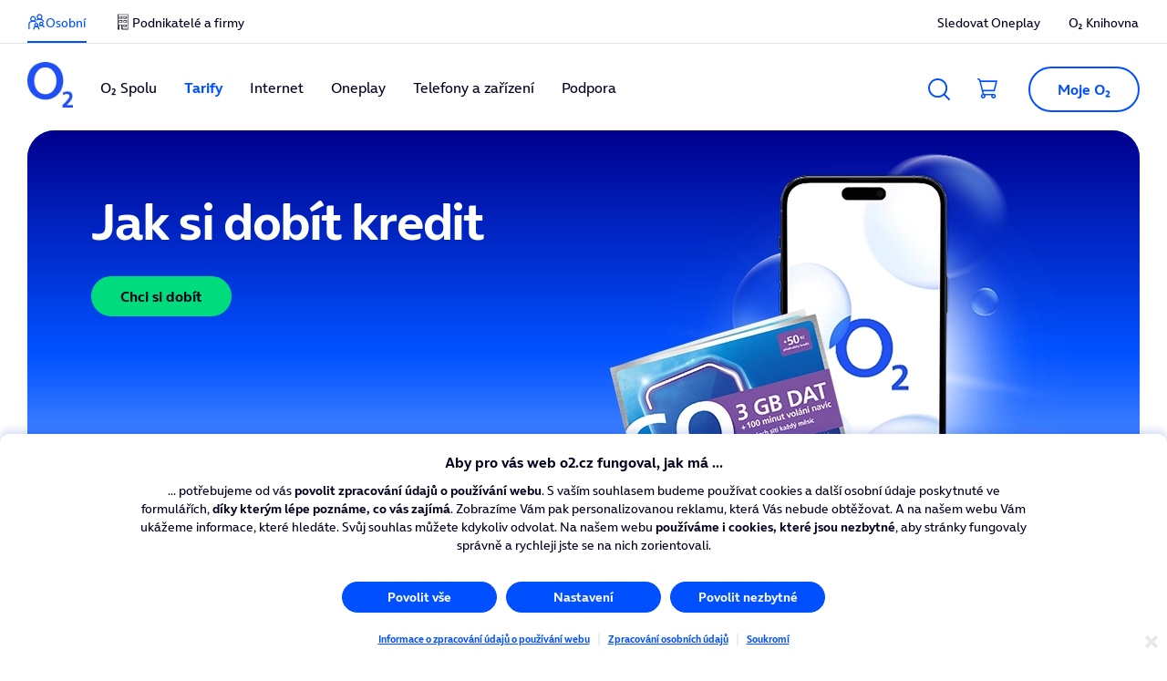

--- FILE ---
content_type: text/html;charset=utf-8
request_url: https://www.o2.cz/osobni/dobijeni
body_size: 42663
content:
<!DOCTYPE html>
<html lang="cs">
<head>
	<meta charset="utf-8">
	<meta name="o2-theme" content="dsys3"> 
	

<meta name="viewport" content="width=device-width, initial-scale=1">

<link rel="stylesheet" media="screen" href="/cssc/osobni/a239839/index.scss?v=6ff08eef82308f2b192edb67ab3cec45">
	

<title>O2 | Dobíjení kreditu v O2</title>

<meta name="description" content="Vyberte si způsob dobíjení kreditu, který vám vyhovuje. Dobít O2 předplacenou kartu můžete sobě i svým blízkým, online nebo na prodejně.">
<meta name="keywords" content="Dobíjení kreditu, dobijeni, O2 Prodejna, kupon, dobíjení online, dobit online, dobíjení platební kartou, dobíjení na poště, dobíjení přes terminály, Sazka, sázkové terminály, bankomaty, internetové bankovnictví, dobíjení na prodejně o2">

<meta name="apple-mobile-web-app-capable" content="yes">
<meta name="apple-mobile-web-app-status-bar-style" content="default">
<meta name="theme-color" content="#FFFFFF">
<meta name="color-scheme" content="light only">

<meta name="lbxid" content="a20892a267559">


	<meta property="og:title" content="Dobíjení kreditu v O2">
	<meta property="og:description" content="Vyberte si způsob dobíjení kreditu, který vám vyhovuje. Dobít O2 předplacenou kartu můžete sobě i svým blízkým, online nebo na prodejně.">
	<meta property="og:type" content="website">
	<meta property="og:url" content="https://www.o2.cz/osobni/dobijeni">
	<meta property="og:image" content="https://www.o2.cz/osobni/-a661?field=data">
	<meta property="og:site_name" content="O2">



<script type="application/ld+json"> {
	"@context": "https://schema.org/",
	"@type": "BreadcrumbList",
	"itemListElement": [


{
	"@type": "ListItem",
	"position": 1,
	"name": "Tarify",
	"item": "https://www.o2.cz/osobni/volani/mobilni-tarify"
} 
,
{
	"@type": "ListItem",
	"position": 2,
	"name": "Dobíjení",
	"item": "https://www.o2.cz/osobni/dobijeni"
} 
	]
} </script>

<script type="application/ld+json"> {
	"@context": "http://schema.org/",
	"@type": "Organization",
	"@id": "https://www.o2.cz/#organization",
	"name": "O2 CZ",
	"url": "https://www.o2.cz",
	"sameAs": [
			"https://www.facebook.com/o2cz",
			"https://www.youtube.com/user/o2cz",
			"https://www.twitter.com/o2_cz",
			"http://instagram.com/o2_cz",
			"https://www.linkedin.com/company/o2-czech-republic",
		""
	]
} </script>



<script type="application/ld+json">{
  "@context": "https://schema.org/",
  "@type": "FAQPage",
  "mainEntity": [
      {
        "@type": "Question",
        "name": "Doplňující informace o dobíjení platební kartou",
        "acceptedAnswer": {
          "@type": "Answer",
          "text":"<h4>Jaké platební karty můžu pro dobíjení kreditu použít?<\/h4>\n\n<p>Pro on-line dobíjení můžete použit standardní debetní a&nbsp;kreditní karty. Jen je&nbsp;potřeba, aby vaše karta měla povolené internetové platby a&nbsp;byla vydána v&nbsp;Evropě. O&nbsp;povolení internetových plateb můžete požádat svou banku, případně si&nbsp;jej sami povolit v&nbsp;internetovém bankovnictví.<\/p>\n\n<h4>Nepodařilo se&nbsp;mi&nbsp;kredit platební kartou dobít, kde může být chyba?<\/h4>\n\n<ol>\n\t<li>Zkontrolujte, jestli jste správně zadali číslo karty (bez mezer mezi jednotlivými čtyřčíslími) a&nbsp;datum platnosti karty<\/li>\n\t<li>Ověřte u&nbsp;své banky, zda má&nbsp;vaše karta povoleny internetové platby<\/li>\n\t<li>Důležité je, zda máte na&nbsp;účtu dostatek prostředků a&nbsp;jestli jste nepřekročili limit stanovený pro transakce vaší platební kartou<\/li>\n<\/ol>\n\n<h4>Nemám platební kartu, mohu požádat někoho jiného, aby mi&nbsp;dobil kredit?<\/h4>\n\n<p>Ano, kdokoliv s&nbsp;platnou kreditní nebo debetní kartou vám může předplacenou kartu dobít.<\/p>\n\n<h4>Jak jsou chráněny údaje, které zadávám do&nbsp;systému on-line dobíjení?<\/h4>\n\n<p>O&nbsp;bezpečí dat při přenosu je&nbsp;postaráno zabezpečeným spojením. To&nbsp;je&nbsp;použito vždy, i&nbsp;pokud do&nbsp;portálu vstupujete opakovaně. Data platební karty navíc zadáváte přímo do&nbsp;systému banky. Proto se&nbsp;nikam neukládají ani nearchivují a&nbsp;k&nbsp;číslu platební karty má&nbsp;přístup pouze banka. Ta&nbsp;díky němu může provádět transakce jako v&nbsp;každém standardním internetovém obchodě. Samotný dobíjecí portál vám dá&nbsp;jen vědět, jestli se&nbsp;dobití povedlo, aniž by&nbsp;měl přístup k&nbsp;vašim osobním údajům nebo číslům. Vše zůstává v&nbsp;bezpečí banky.<\/p>\n\n<h4>Nechci se&nbsp;o&nbsp;dobíjení kreditu starat. Co&nbsp;s&nbsp;tím?<\/h4>\n\n<p>Stačí si&nbsp;v&nbsp;<a href=\"https://moje.o2.cz/\">Moje O2<\/a>&nbsp;nastavit službu Automatické dobíjení, která se&nbsp;bude o&nbsp;pravidelné dobíjení starat za&nbsp;vás.<\/p>\n\n<h4>Jak změním částku automatického dobíjení a&nbsp;jak automatické dobíjení zruším?<\/h4>\n\n<p>Nastavení automatického dobíjení snadno změníte v&nbsp;internetové samoobsluze <a href=\"https://moje.o2.cz/\">Moje&nbsp;O2<\/a>. Na&nbsp;stejném místě automatické dobíjení také zrušíte.<\/p>\n"}
      },
      {
        "@type": "Question",
        "name": "Jak si nastavit automatické dobíjení kreditu",
        "acceptedAnswer": {
          "@type": "Answer",
          "text":"<ol>\n\t<li>Přihlaste se do <a href=\"https://moje.o2.cz/\">Moje&nbsp;O2<\/a><\/li>\n\t<li>V okně s výší&nbsp;vašeho kreditu klikněte na&nbsp;<em>Nastavit automatickou platbu<\/em><\/li>\n\t<li>Vaše údaje i&nbsp;částka se&nbsp;vyplní do&nbsp;shrnutí Automatické platby<\/li>\n\t<li>Klikněte na&nbsp;<em>Pokračovat<\/em><\/li>\n\t<li>Na stránce platební brány vyplňte údaje k&nbsp;platbě a potvrďte je<\/li>\n\t<li>A to&nbsp;je&nbsp;vše, správné nastavení automatické platby si&nbsp;můžete zkontrolovat v&nbsp;aplikaci Moje O2<\/li>\n<\/ol>\n"}
      },
      {
        "@type": "Question",
        "name": "Jak si dobít kredit kuponem",
        "acceptedAnswer": {
          "@type": "Answer",
          "text":"<h4>Zadáním kódu do telefonu<\/h4>\n\n<ol>\n\t<li>Na telefonu zadejte příkaz pro dobití ve tvaru: *102*14místný kód O2 kuponu#<\/li>\n\t<li>Například&nbsp;<strong>*102*12345677654321#<\/strong><\/li>\n\t<li>Znaky a čísla neoddělujte mezerou<\/li>\n\t<li><strong>Příkaz odešlete&nbsp;<\/strong>stejným způsobem, jakým vytáčíte telefonní číslo (u většiny telefonů stisknutím zeleného sluchátka)<\/li>\n\t<li><strong>Počkejte na SMS s potvrzením<\/strong>, že dobití proběhlo úspěšně<\/li>\n\t<li>Pokud se dobití nepovede, na displeji se vám objeví upozornění<\/li>\n<\/ol>\n\n<h4>Telefonátem na Centrum péče o zákazníky<\/h4>\n\n<ol>\n\t<li>Připravte si&nbsp;<strong>telefonní číslo<\/strong>, které chcete dobít a&nbsp;<strong>O2 kupon<\/strong><\/li>\n\t<li>Zavolejte na linku&nbsp;<strong>800 02 02 02<\/strong>&nbsp;a zvolte &quot;Dobíjení&quot;<\/li>\n\t<li><strong>Následujte pokyny<\/strong>, které uslyšíte<\/li>\n\t<li>Počkejte na SMS s potvrzením o dobití<\/li>\n<\/ol>\n\n<h4>Jak kredit dobít někomu jinému<\/h4>\n\n<p><strong>Zadáním kódu do telefonu<\/strong><\/p>\n\n<ol>\n\t<li>Na telefonu zadejte příkaz pro dobití ve tvaru: *102*14místný kód O2 kuponu*telefonní číslo dobíjeného telefonu#<\/li>\n\t<li>Například&nbsp;<strong>*102*xxxxxxxxxxxxxx*606123456#<\/strong><\/li>\n\t<li>Znaky a čísla neoddělujte mezerou<\/li>\n\t<li><strong>Příkaz odešlete<\/strong> stejným způsobem, jakým vytáčíte telefonní číslo (u většiny telefonů stisknutím zeleného sluchátka)<\/li>\n\t<li><strong>Počkejte na SMS<\/strong>, která potvrdí, že dobití bylo úspěšné<\/li>\n\t<li>Pokud se dobití nezdaří, na displeji se vám objeví upozornění<\/li>\n<\/ol>\n\n<h5>Telefonátem na Centrum péče o zákazníky<\/h5>\n\n<ol>\n\t<li>Připravte si&nbsp;<strong>telefonní číslo<\/strong>, které chcete dobít a&nbsp;<strong>O2 kupon<\/strong><\/li>\n\t<li>Zavolejte na linku&nbsp;<strong>800 02 02 02<\/strong>&nbsp;a zvolte &quot;Dobíjení&quot;<\/li>\n\t<li><strong>Následujte pokyny<\/strong>, které uslyšíte<\/li>\n\t<li>Počkejte na SMS, která potvrdí, že dobití proběhlo správně<\/li>\n<\/ol>\n\n<h5>Co s nečitelným kuponem<\/h5>\n\n<p>Pokud se vám nedaří číslo na kuponu přečíst, stavte se v některé z našich&nbsp;<a href=\"https://www.o2.cz/prodejny\">O2 Prodejen<\/a>, kredit vám rádi dobijeme osobně.<\/p>\n\n<h4>Hodí se vědět<\/h4>\n\n<ul>\n\t<li>Dobíjecí kupon je většinou papírová kartička s natištěným dobíjecím číslem<\/li>\n\t<li>Každý dobíjecí kupon na sobě má výrobní číslo kuponu a dobíjecí číslo kuponu<\/li>\n\t<li>Ze svého telefonu můžete kuponem dobíjet kredit někomu jinému bez ohledu na to, zda máte předplacenou kartu nebo tarif<\/li>\n\t<li>Kuponem si kredit dobijete i ze zahraničí. Postup je stejný jako při dobíjení v ČR<\/li>\n<\/ul>\n"}
      },
      {
        "@type": "Question",
        "name": "Další možnosti dobíjení předplacených karet",
        "acceptedAnswer": {
          "@type": "Answer",
          "text":"<h4>Bankomaty<\/h4>\n\n<p>Dobití kreditu je&nbsp;možné pouze v&nbsp;označených bankomatech ČSOB. Dobíjet můžete 300, 500 či 900 Kč nebo jakoukoli částku v rozmezí 300&nbsp;až 4 000 Kč. Z&nbsp;jedné platební karty můžete dobíjet maximálně 2( denně, měsíční limit činí 4 000 Kč.&nbsp;Každá banka má nastaven individuální limit pro platební kartu. Na ten je při dobíjení z bankomatu také třeba myslet.&nbsp;<\/p>\n\n<h5>Jak na to<\/h5>\n\n<ol>\n\t<li>Vložte do bankomatu&nbsp;<strong>platební kartu<\/strong><\/li>\n\t<li><strong>Zadejte PIN<\/strong>&nbsp;platební karty<\/li>\n\t<li>V menu najděte a zvolte položku&nbsp;<strong>mobilní telefon, O2 a Dobíjení O2<\/strong><\/li>\n\t<li>Vyberte si&nbsp;<strong>částku<\/strong>, kterou chcete dobít (v rozmezí 300&ndash;9999&nbsp;Kč. Jen je třeba ji uvádět v celých korunách)<\/li>\n\t<li>Zadejte&nbsp;<strong>telefonní číslo<\/strong>&nbsp;předplacené O2 karty, kterou chcete dobít, v národním 9místném formátu<\/li>\n\t<li>Zadejte telefonní číslo, na které chcete poslat potvrzení o dobití (může to být i číslo jiného operátora)<\/li>\n\t<li>Zvolte&nbsp;<strong>&quot;Potvrdit&quot;<\/strong><\/li>\n\t<li>Pokud jste uvedli telefonní číslo pro potvrzení dobití, dorazí vám potvrzující SMS. Když zadáte devět nul, potvrzovací SMS se neodešle<\/li>\n\t<li>Bankomat Komerční banky vytiskne jako potvrzení stvrzenku. Ta ale neslouží jako daňový doklad<\/li>\n<\/ol>\n\n<h4>Co se hodí vědět<\/h4>\n\n<ul>\n\t<li>Bankomat, ze kterého můžete dobíjet O2 kartu, je označen logem O2<\/li>\n\t<li>Z bankomatu není možné dobíjet v zahraničí. Výjimkou jsou zaregistrovaní zákazníci Komerční banky, kteří použijí kód *122*#<\/li>\n\t<li>Pro výběr z bankomatu nemusíte být klientem dané banky. Výše uvedené typy karet tak mohou být vydány kteroukoliv bankou, a to i zahraniční. Výjimkou je jen karta American Expres. Z té můžete dobíjet jen v bankomatech banky, která tuto kartu vydala<\/li>\n\t<li>Platební karty začínající číslicí 9 není možné pro dobití kreditu použít. Jsou určeny jen pro výběry hotovosti<\/li>\n\t<li>Služba vás nebude stát žádné další bankovní poplatky, dobití se účtuje stejně jako platba kartou v obchodě<\/li>\n\t<li>Pokud potřebujete podrobnější informace, ptejte se ve své bance<\/li>\n<\/ul>\n\n<h4><strong>Elektronické bankovnictví<\/strong><\/h4>\n\n<p>Kredit si&nbsp;můžete kdykoliv dobít přímo v&nbsp;elektronickém bankovnictví nebo v&nbsp;aplikaci své banky. Dobíjet si&nbsp;můžete částku od 300&nbsp;Kč&nbsp;do 9&nbsp;999&nbsp;Kč. Dobíjení kreditu je&nbsp;dostupné v&nbsp;elektronickém bankovnictví a&nbsp;v&nbsp;aplikacích těchto bank:<\/p>\n\n<ul>\n\t<li>Air Bank<\/li>\n\t<li>Česká Spořitelna<\/li>\n\t<li>ČSOB<\/li>\n\t<li>Komerční banka<\/li>\n\t<li>Moneta<\/li>\n\t<li>Fio banka<\/li>\n\t<li>UniCredit Bank<\/li>\n<\/ul>\n\n<h5><strong>Dobíjení v obchodech<\/strong><\/h5>\n\n<p>Přímo na pokladnách obchodů můžete pro dobití kreditu využít&nbsp;<strong>dobíjecí karty<\/strong>, které v daném obchodě zakoupíte.&nbsp;Abyste kartu mohli dobíjet, je třeba, aby byla aktivní.&nbsp;Měsíční limit pro jedno číslo je 9999&nbsp;Kč, platit lze hotově nebo platební kartou.&nbsp;Po zaplacení dostanete zjednodušený daňový doklad, na kterém je uveden kontakt pro případnou reklamaci. Služba je zdarma, platíte jen dobíjenou částku<\/p>\n\n<h5>Jak na to<\/h5>\n\n<ol>\n\t<li>Zajděte do obchodu a v dobíjecím stojanu (umístěném většinou u pokladen) si vyberte&nbsp;<strong>kartičku s požadovanou částkou<\/strong><\/li>\n\t<li>Předejte dobíjecí kartu&nbsp;<strong>na pokladně<\/strong><\/li>\n\t<li>Do platebního terminálu zadejte&nbsp;<strong>telefonní číslo<\/strong>&nbsp;dobíjeného mobilního telefonu<\/li>\n\t<li>Zaplaťte<\/li>\n\t<li><strong>Zkontrolujte SMS<\/strong>, která vám přijde jako potvrzení, že dobití proběhlo úspěšně<\/li>\n\t<li>Hotovo<\/li>\n<\/ol>\n\n<h5>Prodejny s terminálem<\/h5>\n\n<p>Prodejní síť terminálů provozuje společnost ICP Czech s.r.o.&nbsp;Dobíjet můžete částkou 300, 500, 700 nebo 1000 Kč, vytištěná stvrzenka nefunguje jako daňový doklad. Pokud takový doklad potřebujete, směle si o něj řekněte přímo v místě prodeje<\/p>\n\n<h5>Jak na to<\/h5>\n\n<ol>\n\t<li>Zajděte&nbsp;<strong>do&nbsp;prodejny s terminálem<\/strong><\/li>\n\t<li><strong>Požádejte obsluhu&nbsp;<\/strong>o&nbsp;dobití<\/li>\n\t<li>Nechte se vést instrukcemi, které dostanete<\/li>\n\t<li><strong>Zkontrolujte SMS<\/strong>, která vám přijde jako potvrzení, že se dobití povedlo<\/li>\n\t<li>Hotovo<\/li>\n<\/ol>\n\n<h5>Kde všude si kredit dobijete<\/h5>\n\n<ul>\n\t<li>Na čerpacích stanicích (AGIP, Benzina, EuroOil, OMV, PAP OIL, Shell a další)<\/li>\n\t<li>Ve vybraných gastronomických a cateringových zařízeních<\/li>\n\t<li>Na novinových stáncích<\/li>\n\t<li>V řadě prodejen maloobchodní sítě (Žabka, Pepco)<\/li>\n<\/ul>\n\n<h5>Česká pošta<\/h5>\n\n<p>Pro dobíjení kreditu můžete využít širokou síť poboček&nbsp;<a href=\"https://www.ceskaposta.cz/o-ceske-poste/kontakty/informace-o-pobockach\" target=\"_blank\" rel=\"noopener noreferrer\">České pošty<\/a>. Dobíjet můžete částkou od 300 do 9&nbsp;999&nbsp;Kč. Zaplatíte v hotovosti nebo platební&nbsp;kartou.<\/p>\n\n<h5>Jak&nbsp;na to<\/h5>\n\n<ol>\n\t<li>Zajděte na některou <strong>z poboček České pošty<\/strong><\/li>\n\t<li>Vezměte si&nbsp;<strong>dobíjecí lístek<\/strong><\/li>\n\t<li>Na lístek vyplňte&nbsp;<strong>číslo<\/strong>, které chcete dobít a&nbsp;<strong>částku pro dobití<\/strong><\/li>\n\t<li>Dobíjecí lístek odevzdejte&nbsp;<strong>na přepážce<\/strong><\/li>\n\t<li><strong>Počkejte na SMS<\/strong>, která potvrdí, že dobití proběhlo v pořádku<\/li>\n<\/ol>\n\n<h5>Sázkové terminály<\/h5>\n\n<p>Kredit pohodlně dobijete prostřednictvím sázkových terminálů <a href=\"https://www.sazka.cz/sazka-terminalove-sluzby/dobijeni-kreditu\" target=\"_blank\" rel=\"noopener noreferrer\">SAZKA<\/a>&nbsp;a <a href=\"https://www.tipsport.cz/pobocky/doplnkove-sluzby\" target=\"_blank\" rel=\"noopener noreferrer\">Tipsport<\/a>. Dobíjet můžete částkou od 300 do 9999&nbsp;Kč. Na jedno telefonní číslo je možné denně dobít až 10&nbsp;000&nbsp;Kč, měsíční limit je 30&nbsp;000&nbsp;Kč. Kredit můžete poslat na vlastní předplacenou kartu i předplacené karty rodiny či přátel. Služba vás nic nestojí, platíte jen dobíjenou částku<\/p>\n\n<h5>Jak na to<\/h5>\n\n<ol>\n\t<li>Zajděte na pobočku&nbsp;<strong>sázkové kanceláře<\/strong>&nbsp;nebo do&nbsp;<strong>prodejny s&nbsp;terminálem<\/strong><\/li>\n\t<li>Vyplňte&nbsp;<strong>dobíjecí tiket<\/strong>&nbsp;nebo o dobití&nbsp;<strong>požádejte přímo obsluhu<\/strong><\/li>\n\t<li>Zaplaťte hotově nebo na vybraných místech kartou<\/li>\n\t<li>Počkejte, až vám dorazí&nbsp;<strong>SMS s potvrzením<\/strong>, že dobití proběhlo úspěšně<\/li>\n<\/ol>\n"}
      }
  ]
}</script>

<meta name="trash" content="false">
	
<link href="https://www.o2.cz/osobni/dobijeni" rel="canonical">


 

<!-- CM init: PROD -->
<script>

var cmpConfig={cmpid:"34520",cdid:"1589c44af77e",exponea:!0,waitforimport:"500",datalayer:"digitalData"};function _cmpInit(){"gdprAppliesGlobally"in window||(window.gdprAppliesGlobally=!0),"cmp_id"in window&&!(window.cmp_id<1)||(window.cmp_id=cmpConfig.cmpid),"cmp_cdid"in window||(window.cmp_cdid=cmpConfig.cdid),"cmp_waitforimport"in window||(window.cmp_waitforimport=cmpConfig.waitforimport),"cmp_datalayername"in window||(window.cmp_datalayername=cmpConfig.datalayer),"cmp_params"in window||(window.cmp_params=""),"cmp_host"in window||(window.cmp_host="cmp.o2.cz"),"cmp_cdn"in window||(window.cmp_cdn="cmps.o2.cz"),"cmp_proto"in window||(window.cmp_proto="https:"),"cmp_codesrc"in window||(window.cmp_codesrc="1"),window.cmp_getsupportedLangs=function(){var e=["DE","EN","FR","IT","NO","DA","FI","ES","PT","RO","BG","ET","EL","GA","HR","LV","LT","MT","NL","PL","SV","SK","SL","CS","HU","RU","SR","ZH","TR","UK","AR","BS"];if("cmp_customlanguages"in window)for(var n=0;n<window.cmp_customlanguages.length;n++)e.push(window.cmp_customlanguages[n].l.toUpperCase());return e},window.cmp_getRTLLangs=function(){var e=["AR"];if("cmp_customlanguages"in window)for(var n=0;n<window.cmp_customlanguages.length;n++)"r"in window.cmp_customlanguages[n]&&window.cmp_customlanguages[n].r&&e.push(window.cmp_customlanguages[n].l);return e},window.cmp_getlang=function(e){return("boolean"!=typeof e&&(e=!0),e&&"string"==typeof cmp_getlang.usedlang&&""!==cmp_getlang.usedlang)?cmp_getlang.usedlang:window.cmp_getlangs()[0]},window.cmp_extractlang=function(e){return -1!=e.indexOf("cmplang=")?-1!=(e=e.substr(e.indexOf("cmplang=")+8,2).toUpperCase()).indexOf("&")&&(e=e.substr(0,e.indexOf("&"))):e="",e},window.cmp_getlangs=function(){var e=window.cmp_getsupportedLangs(),n=[],t=location.hash,i=location.search,a="cmp_params"in window?window.cmp_params:"",p="languages"in navigator?navigator.languages:[];if(""!=cmp_extractlang(t))n.push(cmp_extractlang(t));else if(""!=cmp_extractlang(i))n.push(cmp_extractlang(i));else if(""!=cmp_extractlang(a))n.push(cmp_extractlang(a));else if("cmp_setlang"in window&&""!=window.cmp_setlang)n.push(window.cmp_setlang.toUpperCase());else if("cmp_langdetect"in window&&1==window.cmp_langdetect)n.push(window.cmp_getPageLang());else{if(p.length>0)for(var s=0;s<p.length;s++)n.push(p[s]);"language"in navigator&&n.push(navigator.language),"userLanguage"in navigator&&n.push(navigator.userLanguage)}for(var c=[],s=0;s<n.length;s++){var r=n[s].toUpperCase();!(r.length<2)&&(-1!=e.indexOf(r)?c.push(r):(-1!=r.indexOf("-")&&(r=r.substr(0,2)),-1!=e.indexOf(r)&&c.push(r)))}return 0==c.length&&"string"==typeof cmp_getlang.defaultlang&&""!==cmp_getlang.defaultlang?[cmp_getlang.defaultlang.toUpperCase()]:c.length>0?c:["EN"]},window.cmp_getPageLangs=function(){var e=window.cmp_getXMLLang();return(e=(e=""!=e?[e.toUpperCase()]:[]).concat(window.cmp_getLangsFromURL())).length>0?e:["EN"]},window.cmp_getPageLang=function(){var e=window.cmp_getPageLangs();return e.length>0?e[0]:""},window.cmp_getLangsFromURL=function(){for(var e=window.cmp_getsupportedLangs(),n=location,t="toUpperCase",i=n.hostname[t]()+".",a=n.pathname[t]()+"/",p=[],s=0;s<e.length;s++){var c=a.substring(0,e[s].length+1);if(i.substring(0,e[s].length+1)==e[s]+".")p.push(e[s][t]());else if(5==e[s].length){var r=e[s].substring(3,5)+"-"+e[s].substring(0,2);i.substring(0,r.length+1)==r+"."&&p.push(e[s][t]())}else if(c==e[s]+"/"||c=="/"+e[s])p.push(e[s][t]());else if(c==e[s].replace("-","/")+"/"||c=="/"+e[s].replace("-","/"))p.push(e[s][t]());else if(5==e[s].length){var r=e[s].substring(3,5)+"-"+e[s].substring(0,2),o=a.substring(0,r.length+1);(o==r+"/"||o==r.replace("-","/")+"/")&&p.push(e[s][t]())}}return p},window.cmp_getXMLLang=function(){var e=document.getElementsByTagName("html");if(e.length>0)var e=e[0];else e=document.documentElement;if(e&&e.getAttribute){var n=e.getAttribute("xml:lang");return(("string"!=typeof n||""==n)&&(n=e.getAttribute("lang")),"string"!=typeof n||""==n)?"":-1!=window.cmp_getsupportedLangs().indexOf(n.toUpperCase())?n:""}},function(){var e=document,n=e.getElementsByTagName,t=window,i="",a="",p="",s=function(e){var n="cmp_"+e,i="",a=(e="cmp"+e+"=").length,p=location,s=p.hash,c=p.search,r=s.indexOf(e),o=c.indexOf(e);if(-1!=r)i=s.substring(r+a,9999);else{if(-1==o)return n in t&&"function"!=typeof t[n]?t[n]:"";i=c.substring(o+a,9999)}var m=i.indexOf("&");return -1!=m&&(i=i.substring(0,m)),i},c=s("lang");if(""!=c)p=i=c;else if("cmp_getlang"in t&&(i=t.cmp_getlang().toLowerCase(),a=t.cmp_getlangs().slice(0,3).join("_"),p=t.cmp_getPageLangs().slice(0,3).join("_"),"cmp_customlanguages"in t))for(var r=t.cmp_customlanguages,o=0;o<r.length;o++)r[o].l.toLowerCase()==i&&(i="en");var m="cmp_proto"in t?t.cmp_proto:"https:";"http:"!=m&&"https:"!=m&&(m="https:");var l="cmp_ref"in t?t.cmp_ref:location.href;l.length>300&&(l=l.substring(0,300));var u=function(t){var i=e.createElement("script");i.setAttribute("data-cmp-ab","1"),i.type="text/javascript",i.async=!0,i.src=t;var a=["body","div","span","script","head"],p="currentScript",s="parentElement",c="appendChild",r="body";if(e[p]&&e[p][s])e[p][s][c](i);else if(e[r])e[r][c](i);else for(var o=0;o<a.length;o++){var m=n(a[o]);if(m.length>0){m[0][c](i);break}}},g=s("design"),d=s("regulationkey"),f=s("gppkey"),h=s("att"),v=t.encodeURIComponent,b=!1;try{b=e.cookie.length>0}catch(y){b=!1}var $=m+"//"+t.cmp_host+"/delivery/cmp.php?";$+=("cmp_id"in t&&t.cmp_id>0?"id="+t.cmp_id:"")+("cmp_cdid"in t?"&cdid="+t.cmp_cdid:"")+"&h="+v(l),$+=(""!=g?"&cmpdesign="+v(g):"")+(""!=d?"&cmpregulationkey="+v(d):"")+(""!=f?"&cmpgppkey="+v(f):""),u(($+=(""!=h?"&cmpatt="+v(h):"")+("cmp_params"in t?"&"+t.cmp_params:"")+(b?"&__cmpfcc=1":""))+"&l="+v(i)+"&ls="+v(a)+"&lp="+v(p)+"&o="+new Date().getTime());var _="js",x=""!=s("debugunminimized")?"":".min";"1"==s("debugcoverage")&&(_="instrumented",x=""),"1"==s("debugtest")&&(_="jstests",x=""),u(m+"//"+t.cmp_cdn+"/delivery/"+_+"/cmp_final"+x+".js")}(),window.cmp_addFrame=function(e){if(!window.frames[e]){if(document.body){var n=document.createElement("iframe");n.style.cssText="display:none","cmp_cdn"in window&&"cmp_ultrablocking"in window&&window.cmp_ultrablocking>0&&(n.src="//"+window.cmp_cdn+"/delivery/empty.html"),n.name=e,n.setAttribute("title","Intentionally hidden, please ignore"),n.setAttribute("role","none"),n.setAttribute("tabindex","-1"),document.body.appendChild(n)}else window.setTimeout(window.cmp_addFrame,10,e)}},window.cmp_rc=function(e,n){var t="";try{t=document.cookie}catch(i){t=""}for(var a="",p=0,s=!1;""!=t&&p<100;){for(p++;" "==t.substr(0,1);)t=t.substr(1,t.length);var c=t.substring(0,t.indexOf("="));if(-1!=t.indexOf(";"))var r=t.substring(t.indexOf("=")+1,t.indexOf(";"));else var r=t.substr(t.indexOf("=")+1,t.length);e==c&&(a=r,s=!0);var o=t.indexOf(";")+1;0==o&&(o=t.length),t=t.substring(o,t.length)}return s||"string"!=typeof n||(a=n),a},window.cmp_stub=function(){var e=arguments;if(__cmp.a=__cmp.a||[],!e.length)return __cmp.a;"ping"===e[0]?2===e[1]?e[2]({gdprApplies:gdprAppliesGlobally,cmpLoaded:!1,cmpStatus:"stub",displayStatus:"hidden",apiVersion:"2.2",cmpId:31},!0):e[2](!1,!0):"getUSPData"===e[0]?e[2]({version:1,uspString:window.cmp_rc("__cmpccpausps","1---")},!0):"getTCData"===e[0]?__cmp.a.push([].slice.apply(e)):"addEventListener"===e[0]||"removeEventListener"===e[0]?__cmp.a.push([].slice.apply(e)):4==e.length&&!1===e[3]?e[2]({},!1):__cmp.a.push([].slice.apply(e))},window.cmp_gpp_ping=function(){return{gppVersion:"1.1",cmpStatus:"stub",cmpDisplayStatus:"hidden",signalStatus:"not ready",supportedAPIs:["2:tcfeuv2","5:tcfcav1","7:usnat","8:usca","9:usva","10:usco","11:usut","12:usct"],cmpId:31,sectionList:[],applicableSections:[0],gppString:"",parsedSections:{}}},window.cmp_gppstub=function(){var e=arguments;if(__gpp.q=__gpp.q||[],!e.length)return __gpp.q;var n=e[0],t=e.length>1?e[1]:null,i=e.length>2?e[2]:null,a=null,p=!1;if("ping"===n)a=window.cmp_gpp_ping(),p=!0;else if("addEventListener"===n){__gpp.e=__gpp.e||[],"lastId"in __gpp||(__gpp.lastId=0),__gpp.lastId++;var s=__gpp.lastId;__gpp.e.push({id:s,callback:t}),a={eventName:"listenerRegistered",listenerId:s,data:!0,pingData:window.cmp_gpp_ping()},p=!0}else if("removeEventListener"===n){__gpp.e=__gpp.e||[],a=!1;for(var c=0;c<__gpp.e.length;c++)if(__gpp.e[c].id==i){__gpp.e[c].splice(c,1),a=!0;break}p=!0}else __gpp.q.push([].slice.apply(e));null!==a&&"function"==typeof t&&t(a,p)},window.cmp_msghandler=function(e){var n="string"==typeof e.data;try{var t=n?JSON.parse(e.data):e.data}catch(i){var t=null}if("object"==typeof t&&null!==t&&"__cmpCall"in t){var a=t.__cmpCall;window.__cmp(a.command,a.parameter,function(t,i){var p={__cmpReturn:{returnValue:t,success:i,callId:a.callId}};e.source.postMessage(n?JSON.stringify(p):p,"*")})}if("object"==typeof t&&null!==t&&"__uspapiCall"in t){var a=t.__uspapiCall;window.__uspapi(a.command,a.version,function(t,i){var p={__uspapiReturn:{returnValue:t,success:i,callId:a.callId}};e.source.postMessage(n?JSON.stringify(p):p,"*")})}if("object"==typeof t&&null!==t&&"__tcfapiCall"in t){var a=t.__tcfapiCall;window.__tcfapi(a.command,a.version,function(t,i){var p={__tcfapiReturn:{returnValue:t,success:i,callId:a.callId}};e.source.postMessage(n?JSON.stringify(p):p,"*")},a.parameter)}if("object"==typeof t&&null!==t&&"__gppCall"in t){var a=t.__gppCall;window.__gpp(a.command,function(t,i){var p={__gppReturn:{returnValue:t,success:i,callId:a.callId}};e.source.postMessage(n?JSON.stringify(p):p,"*")},"parameter"in a?a.parameter:null,"version"in a?a.version:1)}},window.cmp_setStub=function(e){e in window&&("function"==typeof window[e]||"object"==typeof window[e]||void 0!==window[e]&&null===window[e])||(window[e]=window.cmp_stub,window[e].msgHandler=window.cmp_msghandler,window.addEventListener("message",window.cmp_msghandler,!1))},window.cmp_setGppStub=function(e){e in window&&("function"==typeof window[e]||"object"==typeof window[e]||void 0!==window[e]&&null===window[e])||(window[e]=window.cmp_gppstub,window[e].msgHandler=window.cmp_msghandler,window.addEventListener("message",window.cmp_msghandler,!1))},"cmp_noiframepixel"in window||window.cmp_addFrame("__cmpLocator"),"cmp_disableusp"in window&&window.cmp_disableusp||"cmp_noiframepixel"in window||window.cmp_addFrame("__uspapiLocator"),"cmp_disabletcf"in window&&window.cmp_disabletcf||"cmp_noiframepixel"in window||window.cmp_addFrame("__tcfapiLocator"),"cmp_disablegpp"in window&&window.cmp_disablegpp||"cmp_noiframepixel"in window||window.cmp_addFrame("__gppLocator"),window.cmp_setStub("__cmp"),"cmp_disabletcf"in window&&window.cmp_disabletcf||window.cmp_setStub("__tcfapi"),"cmp_disableusp"in window&&window.cmp_disableusp||window.cmp_setStub("__uspapi"),"cmp_disablegpp"in window&&window.cmp_disablegpp||window.cmp_setGppStub("__gpp"),window.cmp_disable_spa=!0,"function"==typeof window.__cmp&&(window.__cmp("addEventListener",["consentrejected",window._cmpSaveConsent,!1],null),window.__cmp("addEventListener",["consentapproved",window._cmpSaveConsent,!1],null),window.__cmp("addEventListener",["consentcustom",window._cmpSaveConsent,!1],null))}function _cmpShowConsent(){"function"==typeof window.__cmp&&window.__cmp("showScreen")}function _cmpShowSetting(){"function"==typeof window.__cmp&&window.__cmp("showGDPRScreenAdvanced")}function _cmpShowCookies(){"function"==typeof window.__cmp&&window.__cmp("showCookies")}function _cmpSaveConsent(){if("function"==typeof window.__cmp){var e=window.__cmp("getCMPData"),n=window.__cmp("exportConsent");"object"==typeof e&&"string"==typeof n&&window.exponea.track("consent",{timestamp:Date.now(),source:"page",consentString:n,purposeConsents:JSON.stringify(e.purposeConsents),purposeLegitimateInterests:JSON.stringify(e.purposeLI),vendorConsents:JSON.stringify(e.vendorConsents),vendorLegitimateInterests:JSON.stringify(e.vendorLI)})}}function _exponeaInit(){!0===cmpConfig.exponea&&(!function(e,n,t,i,a,p){function s(e){if("number"!=typeof e)return e;var n=new Date;return new Date(n.getTime()+1e3*e)}function c(e){return e.reduce(function(e,n){return e[n]=function(){e._.push([n.toString(),arguments])},e},{_:[]})}function r(e,n,t){var i=t.createElement(n);i.src=e;var a=t.getElementsByTagName(n)[0];return a.parentNode.insertBefore(i,a),i}function o(e){return"[object Date]"===Object.prototype.toString.call(e)}var m,l,u,g,d,f,h,v,b,y,$,_,x,L,C,k="performance";p.target=p.target||"https://api.exponea.com",p.file_path=p.file_path||p.target+"/js/exponea.min.js",a[n]=c(["anonymize","initialize","identify","getSegments","update","track","trackLink","trackEnhancedEcommerce","getHtml","showHtml","showBanner","showWebLayer","ping","getAbTest","loadDependency","getRecommendation","reloadWebLayers","_preInitialize","_initializeConfig"]),a[n].notifications=c(["isAvailable","isSubscribed","subscribe","unsubscribe"]),a[n].segments=c(["subscribe"]),a[n].snippetVersion="v2.7.0",(m=a)[l=n]["_"+k]={},m[l]["_"+k].nowFn=Date.now,m[l]["_"+k].snippetStartTime=m[l]["_"+k].nowFn(),u=a,g=e,d=p,f=n,h=i,v=RegExp("__exponea_etc__=([\\w-]+)"),u[h]={sdk:u[f],sdkObjectName:f,skipExperiments:!!d.new_experiments,sign:d.token+"/"+(v.exec(g.cookie)||["","new"])[1],path:d.target},b=p,y=t,$=e,r(b.file_path,y,$),function(e,n,t,i,a,p,c){if(e.new_experiments){!0===e.new_experiments&&(e.new_experiments={});var m,l=e.new_experiments.hide_class||"xnpe_async_hide",u=e.new_experiments.timeout||4e3,g=encodeURIComponent(p.location.href.split("#")[0]);e.cookies&&e.cookies.expires&&("number"==typeof e.cookies.expires||o(e.cookies.expires)?m=s(e.cookies.expires):e.cookies.expires.tracking&&("number"==typeof e.cookies.expires.tracking||o(e.cookies.expires.tracking))&&(m=s(e.cookies.expires.tracking))),m&&m<new Date&&(m=void 0);var d,f,h,v,b,y=e.target+"/webxp/"+n+"/"+p[t].sign+"/modifications.min.js?http-referer="+g+"&timeout="+u+"ms"+(m?"&cookie-expires="+Math.floor(m.getTime()/1e3):"");"sync"===e.new_experiments.mode&&p.localStorage.getItem("__exponea__sync_modifications__")?(d=y,f=n,h=p,v=c,h[b=t][f]="<"+f+' src="'+d+'"></'+f+">",v.writeln(h[b][f]),v.writeln("<"+f+">!"+b+".init && document.writeln("+b+"."+f+'.replace("/'+f+'/", "/'+f+'-async/").replace("><", " async><"))</'+f+">")):function(e,n,t,i,a,p,s,c){p.documentElement.classList.add(e);var o=r(t,i,p);function m(){a[c].init||r(t.replace("/"+i+"/","/"+i+"-async/"),i,p)}function l(){p.documentElement.classList.remove(e)}o.onload=m,o.onerror=m,a.setTimeout(l,n),a[s]._revealPage=l}(l,u,y,n,p,c,a,t)}}(p,t,i,0,n,a,e),_=a,x=n,L=p,_[x]._initializeConfig(L),(null===(C=L.experimental)||void 0===C?void 0:C.non_personalized_weblayers)&&_[x]._preInitialize(L),_[x].start=function(e){e&&Object.keys(e).forEach(function(n){return L[n]=e[n]}),_[x].initialize(L)}}(document,"exponea","script","webxpClient",window,{target:"https://api-exponea.o2.cz",token:"5851ab46-b9d8-11e9-beef-92ec88286fd6",experimental:{non_personalized_weblayers:!0},track:{google_analytics:!1},cookies:{expires:31536e3}}),exponea.start())}_cmpInit(),_exponeaInit();
</script>
<!-- End of CM init -->

<script src="https://static.cdn-apple.com/businesschat/start-chat-button/2/index.js"></script>
<link rel="shortcut icon" href="/osobni/-a263185?field=data&amp;_linka=a990483" type="image/x-icon">
<link rel="icon" type="image/svg+xml" href="/osobni/-a263205?field=data&amp;_linka=a990595" />
<link rel="icon" type="image/png" sizes="96x96" href="/osobni/-a263201?field=data&amp;_linka=a990567" />
<link rel="apple-touch-icon" sizes="180x180" href="/osobni/-a263195?field=data&amp;_linka=a990541" />

<meta name="mobile-web-app-capable" content="yes">
<meta name="apple-mobile-web-app-title" content="O2.CZ" />

<link rel="manifest" href="https://www.o2.cz/manifest.json?_linka=a995131" />
<script>

var digitalData = [{
	segment: 'osobni',
	wcmsLeadId: 'xe5a01phrd1id3s31hgolwt7ybwjy0ape7it5spnznb4pg07a7f65u0qfi18oi7k',
	language: 'cz',
	page: 'Dobíjení kreditu',
	node: 'pub3-www.o2.cz'
, hierarchy: [ 					'Tarify'
, 
					'Dobíjení kreditu'

]
, hierarchyjNP: [ 				'a255443', 
				'a267559'
]
	,WDG_CUSTOMER_REF_NO: '' 
	,WDG_CONTACT_PERSON_NAME: ''
}];

</script>
<script src="//assets.adobedtm.com/launch-EN01534af7e30646e8b078ac64dc75500b.min.js"></script>
</head>


<body>
<!-- Google Tag Manager -->
		<script>(function(w,d,s,l,i){w[l]=w[l]||[];w[l].push({'gtm.start':
		new Date().getTime(),event:'gtm.js'});var f=d.getElementsByTagName(s)[0],
		j=d.createElement(s),dl=l!='dataLayer'?'&l='+l:'';j.async=true;j.src=
		'//www.googletagmanager.com/gtm.js?id='+i+dl;f.parentNode.insertBefore(j,f);
		})(window,document,'script','dataLayer','GTM-57QJMR');</script>
		<!-- End Google Tag Manager -->
 

	<div class="js2-sso" style="display:none" id="sso-internal-header"></div>



<nav class="o3-skip-link-wrapper" aria-label="Rychlý odkaz">
  <a href="#main-content" class="o3-skip-link">Přeskočit na hlavní obsah</a>
</nav>

<header class="o3-header js3-header">
	  <div class="o3-header__wrap js3-header__wrap">
		 <div class="o3-header__width">
			<div class="o3-header__main">
			   <div class="o3-header__logo-wrapper">
				  <a href="https://www.o2.cz" class="o3-header__logo o3-header__logo--mobile" aria-label="O2 Czech Republic a.s.">
					 <img width="50" height="50" alt="O2 logo" src="[data-uri]">
				  </a>
			   </div>
			   <div class="o3-header__secondary">
<a href="javascript:void(0)" class="o3-header__icon js3-header__toggle-search" aria-label="Vyhledávání">
						<svg aria-hidden="true" class="o3-header__icon-hidden"><symbol xmlns="http://www.w3.org/2000/svg" width="24" height="24" fill="none" id="o3-header-search"><path fill="var(--d3-icon-color)" fill-rule="evenodd"  d="M10.5689 0C4.74136 0 0 4.74136 0 10.5689c0 5.8278 4.74136 10.5689 10.5689 10.5689 2.5634 0 4.9166-.9173 6.7485-2.4409l5.0173 5.0173c.1905.1905.44.2858.6897.2858.2494 0 .4992-.0953.6898-.2858.3811-.3808.3811-.9987 0-1.3795l-5.0173-5.0173c1.5236-1.8319 2.4409-4.1851 2.4409-6.7485C21.1378 4.74136 16.3967 0 10.5689 0Zm.0006 19.1859c-4.75177 0-8.61771-3.8659-8.61771-8.6177 0-4.75173 3.86594-8.61772 8.61771-8.61772 4.7518 0 8.6177 3.86594 8.6177 8.61772 0 4.7518-3.8659 8.6177-8.6177 8.6177Z" clip-rule="evenodd"></path></symbol></svg>
						<svg aria-hidden="true" width="24" height="24"><use xlink:href="#o3-header-search"></use></svg>
					</a>
<a href="https://moje.o2.cz/deeplink?command=MO2BASKET&amp;scenario=spaceExtend&amp;step=basket"
				  		class="o3-header__icon" aria-label="Přesměrovat do košíku">
						<svg aria-hidden="true" class="o3-header__icon-hidden"><symbol width="22" height="22" viewBox="0 0 22 22" fill="var(--d3-icon-color)" xmlns="http://www.w3.org/2000/svg" id="o3-header-cart"><path fill-rule="evenodd" clip-rule="evenodd" d="M18.396 20.1342C18.2064 20.3241 17.9538 20.428 17.6824 20.428C17.1332 20.428 16.6847 19.9879 16.6847 19.4469C16.6847 19.187 16.7864 18.9431 16.9708 18.7585C17.1594 18.5686 17.4141 18.4647 17.6824 18.4647C18.2346 18.4647 18.6811 18.9049 18.6811 19.4458C18.6811 19.7046 18.5805 19.9486 18.396 20.1342ZM7.08846 20.1342C6.89878 20.3241 6.64622 20.428 6.37584 20.428C5.82566 20.428 5.37713 19.9879 5.37713 19.4469C5.37713 19.187 5.47878 18.9431 5.66322 18.7585C5.85186 18.5686 6.10442 18.4647 6.37584 18.4647C6.92602 18.4647 7.37351 18.9049 7.37455 19.4458C7.37455 19.7046 7.2729 19.9486 7.08846 20.1342ZM20.0131 3.92884L17.8783 12.5704H6.1149L3.93407 3.92884H20.0131ZM17.6824 16.8927C17.6436 16.8927 17.609 16.9023 17.5713 16.9033C17.5503 16.9023 17.5336 16.8917 17.5126 16.8917H7.20583L6.51208 14.1434H19.0898L22 2.35688H3.53689L3.39018 1.77349C3.12609 0.729762 2.19759 0 1.13285 0H0.776545C0.346878 0 0 0.352153 0 0.785979C0 1.21981 0.346878 1.57196 0.776545 1.57196H1.13285C1.48812 1.57196 1.79831 1.81486 1.8853 2.16277L5.63388 17.0158C4.58905 17.335 3.82404 18.2971 3.82508 19.448C3.82508 20.8576 4.96737 22 6.37689 22C7.78536 22 8.92764 20.8566 8.92659 19.4458C8.92659 19.0969 8.85638 18.767 8.72958 18.4647H15.3286C15.2029 18.767 15.1327 19.099 15.1327 19.448C15.1327 20.8576 16.2749 22 17.6845 22C19.0929 22 20.2352 20.8566 20.2342 19.4458C20.2342 18.0351 19.0919 16.8927 17.6824 16.8927Z"></path></symbol></svg>
<svg aria-hidden="true" width="24" height="24"><use xlink:href="#o3-header-cart"></use></svg>
</a>
<div class="o3-header-tooltip js3-header__tooltip">
<button href="javascript:void(0)" class="o3-header__secondary-button" tabindex="0" aria-label="Otevřít dialog Moje O2">
Moje O₂</button>
<div class="o3-header__icon--mobile">
						<a href="javascript:void(0)" id="o2-header--myo2-ss" aria-label="Moje O₂">
						   <svg aria-hidden="true" class="o3-header__icon-hidden"><symbol xmlns="http://www.w3.org/2000/svg" width="24" height="24" fill="none" id="o3-header-user"><path fill="var(--d3-icon-color)" fill-rule="evenodd" d="M7.26969 6.29465c0-2.54734 2.12114-4.62027 4.73031-4.62027 2.608 0 4.7291 2.07293 4.7291 4.62027 0 2.54735-2.1211 4.62025-4.7291 4.62025-2.60917 0-4.73031-2.0729-4.73031-4.62025Zm8.48691 5.10475c1.624-1.1441 2.6868-3.00387 2.6868-5.1047C18.4434 2.82419 15.5531 0 12 0 8.44571 0 5.55543 2.82419 5.55543 6.2947c0 2.10083 1.064 3.9606 2.688 5.1047C4.47771 12.4208 2 14.9838 2 18.2367v4.9261c0 .4621.384.8372.85714.8372.47315 0 .85715-.3751.85715-.8372v-4.9261c0-3.2719 3.48457-5.6473 8.28571-5.6473 4.8011 0 8.2857 2.3754 8.2857 5.6473v4.9261c0 .4621.384.8372.8572.8372.4731 0 .8571-.3751.8571-.8372v-4.9261c0-3.2529-2.4777-5.8159-6.2434-6.8373Z" clip-rule="evenodd"></path></symbol></svg>
						   <svg aria-hidden="true" width="24" height="24" class="o3-header__link--active"><use xlink:href="#o3-header-user"></use></svg>
						</a>
					</div>
<div class="o3-header-tooltip__content" id="o3-header--popover-moje-o2-contact-user">
		<a href="https://moje.o2.cz/dl/home#_il=czos-hp-login" class="o3-header-tooltip__main">
			<span>Přejít do Moje O₂</span>
			<div aria-hidden="true">
				<svg width="28" height="28"><use xlink:href="#o3-header-arrow"></use></svg>
			</div>
		</a>
		<a href="/osobni/moje-o2" class="o3-header-tooltip__main">
			<span>Co umí Moje O₂</span>
			<div aria-hidden="true">
				<svg width="28" height="28"><use xlink:href="#o3-header-arrow"></use></svg>
			</div>
		</a>
		<div class="o3-header-tooltip__item">
			<a href="https://moje.o2.cz/dl/vyuct#_il=czos-hp-ebill" >Zkontrolovat vyúčtování</a>
		</div>
		<div class="o3-header-tooltip__item">
			<a href="https://dobijeni.o2.cz/card.html#_il=czos-hp-dobit">Stav a dobití kreditu</a>
		</div>
		<div class="o3-header-tooltip__item">
			<a href="https://moje.o2.cz/dl/sluzby#_il=czos-hp-extrafup">Přikoupit data navíc</a>
		</div>
			<a href="https://moje.o2.cz/dl/app" 
				class="o3-header-tooltip__main js2-applink"
					data-applink-ios="https://apps.apple.com/cz/app/id564164409?l=cs" 
					data-applink-android="http://play.google.com/store/apps/details?id=cz.o2.moje" 
			>
			<span>Stáhnout mobilní aplikaci</span>
			<span aria-hidden="true">
				<svg width="28" height="28"><use xlink:href="#o3-header-arrow"></use></svg>
			</span>
		</a>
</div></div>
				  <a href="javascript:void(0)" class="o3-header__icon o3-header__menu-icon js3-header__toggle"
					 aria-label="Otevřít Mobilní menu">
					 <div class="o3-header__icon">
						<svg aria-hidden="true" width="24" height="18" viewBox="0 0 24 18" fill="none" xmlns="http://www.w3.org/2000/svg"><path fill-rule="evenodd" clip-rule="evenodd" d="M0 0.999924C0 0.447682 0.447681 0 0.999924 0H23.0001C23.5523 0 24 0.447682 24 0.999924C24 1.55217 23.5523 1.99985 23.0001 1.99985H0.999923C0.447681 1.99985 0 1.55217 0 0.999924ZM0 9.00083C0 8.44858 0.447681 8.0009 0.999924 8.0009H23.0001C23.5523 8.0009 24 8.44858 24 9.00083C24 9.55307 23.5523 10.0008 23.0001 10.0008H0.999923C0.447681 10.0008 0 9.55307 0 9.00083ZM0.999924 15.9999C0.447681 15.9999 0 16.4476 0 16.9998C0 17.5521 0.447681 17.9998 0.999923 17.9998H23.0001C23.5523 17.9998 24 17.5521 24 16.9998C24 16.4476 23.5523 15.9999 23.0001 15.9999H0.999924Z" fill="var(--d3-icon-color)" ></path> </svg>
					 </div>
					 <span class="o3-header__icon" aria-hidden="true">MENU</span>
				  </a>
			   </div>
			   <div class="o3-header__content">
				<div class="o3-header__wrapper">
					<nav class="o3-header__slots" aria-label="Hlavní navigace">
						<div class="o3-header__slot o3-header__slot--order-2 o3-header__lg-slot--hidden">
							<div class="o3-header__links" role="list">
<a href="https://www.o2.cz#_il=czos-sgmt_homepage"
							 			class="o3-header__link o3-header__link--active"
										data-title="Osobní" >
											<svg aria-hidden="true" width="24" height="24"><use xlink:href="#o3-header-osobni"></use></svg>
											<span class="o3-header__link-text">Osobní</span>
									</a>
<a href="https://www.o2.cz/podnikatele-a-firmy#_il=czos-sgmt_business"
							 			class="o3-header__link"
										data-title="Podnikatelé a firmy" >
											<svg aria-hidden="true" width="24" height="24"><use xlink:href="#o3-header-podnikatel"></use></svg>
											<span class="o3-header__link-text">Podnikatelé a firmy</span>
									</a>
<a href="javascript:void(0)" class="o3-header__link js3-header__toggle-search">
								 		<svg aria-hidden="true" width="24" height="24"><use xlink:href="#o3-header-search"></use></svg>
								 		<span class="o3-header__link-text">Hledat</span>
							  		</a>

		<a href="https://moje.o2.cz/deeplink?command=MO2BASKET&amp;scenario=spaceExtend&amp;step=basket" 
			class="o3-header__link js2-sso js-sso"
			id="o3-header-cart-link"
		>
			<svg width="24" height="24"><use xlink:href="#o3-header-cart"></use></svg>
			<span class="o3-header__link-text">Košík</span>
		</a>

<a href="https://moje.o2.cz/dl/home" class="o3-header__link">
								 <svg aria-hidden="true"  width="24" height="24"><use xlink:href="#o3-header-user"></use></svg>
								 <span class="o3-header__link-text">Moje O₂</span>
							  </a>
						   </div>
						</div>
						<div class="o3-header__slot o3-header__slot--order-3 o3-header__lg-slot--order-3 o3-header__primary" role="list">
							<a href="https://www.o2.cz" class="o3-header__logo" aria-label="O2 Czech Republic a.s.">
								<img width="50" height="50" alt="O2 logo" src="[data-uri]">
						   </a>
<a href="/osobni/o2spolu" class="o3-header__item ">
O₂ Spolu</a>
<a href="/osobni/volani/mobilni-tarify" class="o3-header__item  o3-header__item--active">
Tarify</a>
<a href="/osobni/internet" class="o3-header__item ">
Internet</a>
<a href="/osobni/oneplay" class="o3-header__item ">
Oneplay</a>
<a href="https://www.o2.cz/telefony-a-zarizeni/" class="o3-header__item">
Telefony a zařízení</a>
<a href="https://www.o2.cz/podpora" class="o3-header__item ">
Podpora</a>
</div>	
<div class="o3-header__slot o3-header__slot--order-4 o3-header__lg-slot--order-2">
								<div class="o3-subnav" role="list">
<a href="https://www.oneplay.cz/prihlaseni?p=o2"  data-title="Sledovat Oneplay" class="o3-subnav__item">Sledovat Oneplay</a>
<a href="https://www.o2knihovna.cz/"  data-title="O₂ Knihovna" class="o3-subnav__item">O₂ Knihovna</a>
</div>
							</div>
<div class="o3-header__slot o3-header__slot--order-1 o3-header__slot--wider o3-header__slot--hidden o3-header__lg-slot--shown">
						   <div class="o3-subnav" role="list">  
<a href="https://www.o2.cz#_il=czos-sgmt_homepage"
									data-title="Osobní"  class="o3-subnav__item o3-subnav__item--segment o3-subnav__item--active">
							 	 	<div class="o3-subnav__icon">	
										<svg aria-hidden="true" xmlns="http://www.w3.org/2000/svg" class="o3-header__icon-hidden"><symbol fill="var(--d3-icon-color)" xmlns="http://www.w3.org/2000/svg" xml:space="preserve" viewBox="0 0 64 64" id="o3-header-podnikatel"><path d="M18.5 58.5h-5c-.6 0-1-.4-1-1v-51c0-.6.4-1 1-1h36c.6 0 1 .4 1 1v39c0 .6-.4 1-1 1s-1-.4-1-1v-38h-34v49h3v-13c0-.6.4-1 1-1s1 .4 1 1v14c0 .6-.4 1-1 1z"></path><path d="M49.5 58.5h-21c-.6 0-1-.4-1-1v-14c0-.6.4-1 1-1s1 .4 1 1v13h20c.6 0 1 .4 1 1s-.4 1-1 1z"></path><path d="M49.5 58.5h-22v-15h-8v15h-7v-52c0-.6.4-1 1-1s1 .4 1 1v50h3v-15h12v15h20c.6 0 1 .4 1 1s-.4 1-1 1zm2-7c0 1.1-.9 2-2 2s-2-.9-2-2 .9-2 2-2 2 .9 2 2"></path><path d="M29.5 34.5h-12v-8h12v8zm-10-2h8v-4h-8v4zm26 2h-12v-8h12v8zm-10-2h8v-4h-8v4zm10 17h-12v-8h12v8zm-10-2h8v-4h-8v4zm-6-27h-12v-8h12v8zm-10-2h8v-4h-8v4zm26 2h-12v-8h12v8zm-10-2h8v-4h-8v4z"></path></symbol></svg>
										<svg aria-hidden="true" xmlns="http://www.w3.org/2000/svg" class="o3-header__icon-hidden"><symbol fill="var(--d3-icon-color)" xmlns="http://www.w3.org/2000/svg" xml:space="preserve" viewBox="0 0 64 64" id="o3-header-osobni"><path d="M43 24.5c-5.5 0-10-4.5-10-10s4.5-10 10-10 10 4.5 10 10-4.5 10-10 10zm0-16c-3.3 0-6 2.7-6 6s2.7 6 6 6 6-2.7 6-6-2.7-6-6-6zm-23 23c-5.5 0-10-4.5-10-10s4.5-10 10-10 10 4.5 10 10-4.5 10-10 10zm0-16c-3.3 0-6 2.7-6 6s2.7 6 6 6 6-2.7 6-6-2.7-6-6-6z"></path><path d="M56.3 32a2 2 0 0 1-1.9-1.4c-1.2-3.7-5.7-6.1-11.5-6.1-3.6 0-6.9.9-8.9 2.4-.9.6-2.1.5-2.8-.4-.7-.9-.5-2.1.4-2.8 2.8-2 6.8-3.1 11.3-3.1 7.6 0 13.6 3.5 15.3 8.9.3 1.1-.2 2.2-1.3 2.5h-.6zM6 58.3a2 2 0 0 1-2-2V39.5c0-7 6.7-12 15.9-12 4.4 0 8.3 1.1 11.1 3.2.9.7 1.1 1.9.4 2.8-.7.9-1.9 1.1-2.8.4-2.1-1.6-5.3-2.4-8.8-2.4-6.8 0-11.8 3.4-11.8 8v16.8a2 2 0 0 1-2 2zm34 1.2a2 2 0 0 1-2-2v-3c0-3-3.5-4-6.5-4s-6.5 1-6.5 4v3c0 1.1-.9 2-2 2s-2-.9-2-2v-3c0-4.8 4.2-8 10.5-8s10.5 3.2 10.5 8v3a2 2 0 0 1-2 2z"></path><path d="M31.5 50.5c-4.1 0-7.5-3.4-7.5-7.5s3.4-7.5 7.5-7.5S39 38.9 39 43s-3.4 7.5-7.5 7.5zm0-11c-1.9 0-3.5 1.6-3.5 3.5s1.6 3.5 3.5 3.5S35 44.9 35 43s-1.6-3.5-3.5-3.5zm26.5 13a2 2 0 0 1-2-2c0-2.5-3.1-4.5-7-4.5-1.6 0-3.1.4-4.4 1.2l-.7.5c-.9.6-2.2.4-2.8-.5-.6-.9-.4-2.2.5-2.8l.8-.5s.1 0 .1-.1c2-1.2 4.2-1.8 6.6-1.8 6.3 0 11 3.7 11 8.5-.1 1.1-1 2-2.1 2z"></path><path d="M49 46c-4.1 0-7.5-3.4-7.5-7.5S44.9 31 49 31s7.5 3.4 7.5 7.5S53.1 46 49 46zm0-11c-1.9 0-3.5 1.6-3.5 3.5S47.1 42 49 42s3.5-1.6 3.5-3.5S50.9 35 49 35z"></path></symbol></svg>
										<svg aria-hidden="true" width="20" height="20"><use xlink:href="#o3-header-osobni"></use></svg>
									</div>
									<span class="o3-subnav__text">Osobní</span>
								</a>					
<a href="https://www.o2.cz/podnikatele-a-firmy#_il=czos-sgmt_business"
									data-title="Podnikatelé a firmy"  class="o3-subnav__item o3-subnav__item--segment">
							 	 	<div class="o3-subnav__icon">	
										<svg aria-hidden="true" xmlns="http://www.w3.org/2000/svg" class="o3-header__icon-hidden"><symbol fill="var(--d3-icon-color)" xmlns="http://www.w3.org/2000/svg" xml:space="preserve" viewBox="0 0 64 64" id="o3-header-podnikatel"><path d="M18.5 58.5h-5c-.6 0-1-.4-1-1v-51c0-.6.4-1 1-1h36c.6 0 1 .4 1 1v39c0 .6-.4 1-1 1s-1-.4-1-1v-38h-34v49h3v-13c0-.6.4-1 1-1s1 .4 1 1v14c0 .6-.4 1-1 1z"></path><path d="M49.5 58.5h-21c-.6 0-1-.4-1-1v-14c0-.6.4-1 1-1s1 .4 1 1v13h20c.6 0 1 .4 1 1s-.4 1-1 1z"></path><path d="M49.5 58.5h-22v-15h-8v15h-7v-52c0-.6.4-1 1-1s1 .4 1 1v50h3v-15h12v15h20c.6 0 1 .4 1 1s-.4 1-1 1zm2-7c0 1.1-.9 2-2 2s-2-.9-2-2 .9-2 2-2 2 .9 2 2"></path><path d="M29.5 34.5h-12v-8h12v8zm-10-2h8v-4h-8v4zm26 2h-12v-8h12v8zm-10-2h8v-4h-8v4zm10 17h-12v-8h12v8zm-10-2h8v-4h-8v4zm-6-27h-12v-8h12v8zm-10-2h8v-4h-8v4zm26 2h-12v-8h12v8zm-10-2h8v-4h-8v4z"></path></symbol></svg>
										<svg aria-hidden="true" xmlns="http://www.w3.org/2000/svg" class="o3-header__icon-hidden"><symbol fill="var(--d3-icon-color)" xmlns="http://www.w3.org/2000/svg" xml:space="preserve" viewBox="0 0 64 64" id="o3-header-osobni"><path d="M43 24.5c-5.5 0-10-4.5-10-10s4.5-10 10-10 10 4.5 10 10-4.5 10-10 10zm0-16c-3.3 0-6 2.7-6 6s2.7 6 6 6 6-2.7 6-6-2.7-6-6-6zm-23 23c-5.5 0-10-4.5-10-10s4.5-10 10-10 10 4.5 10 10-4.5 10-10 10zm0-16c-3.3 0-6 2.7-6 6s2.7 6 6 6 6-2.7 6-6-2.7-6-6-6z"></path><path d="M56.3 32a2 2 0 0 1-1.9-1.4c-1.2-3.7-5.7-6.1-11.5-6.1-3.6 0-6.9.9-8.9 2.4-.9.6-2.1.5-2.8-.4-.7-.9-.5-2.1.4-2.8 2.8-2 6.8-3.1 11.3-3.1 7.6 0 13.6 3.5 15.3 8.9.3 1.1-.2 2.2-1.3 2.5h-.6zM6 58.3a2 2 0 0 1-2-2V39.5c0-7 6.7-12 15.9-12 4.4 0 8.3 1.1 11.1 3.2.9.7 1.1 1.9.4 2.8-.7.9-1.9 1.1-2.8.4-2.1-1.6-5.3-2.4-8.8-2.4-6.8 0-11.8 3.4-11.8 8v16.8a2 2 0 0 1-2 2zm34 1.2a2 2 0 0 1-2-2v-3c0-3-3.5-4-6.5-4s-6.5 1-6.5 4v3c0 1.1-.9 2-2 2s-2-.9-2-2v-3c0-4.8 4.2-8 10.5-8s10.5 3.2 10.5 8v3a2 2 0 0 1-2 2z"></path><path d="M31.5 50.5c-4.1 0-7.5-3.4-7.5-7.5s3.4-7.5 7.5-7.5S39 38.9 39 43s-3.4 7.5-7.5 7.5zm0-11c-1.9 0-3.5 1.6-3.5 3.5s1.6 3.5 3.5 3.5S35 44.9 35 43s-1.6-3.5-3.5-3.5zm26.5 13a2 2 0 0 1-2-2c0-2.5-3.1-4.5-7-4.5-1.6 0-3.1.4-4.4 1.2l-.7.5c-.9.6-2.2.4-2.8-.5-.6-.9-.4-2.2.5-2.8l.8-.5s.1 0 .1-.1c2-1.2 4.2-1.8 6.6-1.8 6.3 0 11 3.7 11 8.5-.1 1.1-1 2-2.1 2z"></path><path d="M49 46c-4.1 0-7.5-3.4-7.5-7.5S44.9 31 49 31s7.5 3.4 7.5 7.5S53.1 46 49 46zm0-11c-1.9 0-3.5 1.6-3.5 3.5S47.1 42 49 42s3.5-1.6 3.5-3.5S50.9 35 49 35z"></path></symbol></svg>
										<svg aria-hidden="true" width="20" height="20"><use xlink:href="#o3-header-podnikatel"></use></svg>
									</div>
									<span class="o3-subnav__text">Podnikatelé a firmy</span>
								</a>					
</div>
						</div>

</nav>
					 <div class="o3-header__close-wrap">
						<a href="javascript:void(0)" class="o3-header__close js3-header__toggle" aria-label="Zavřít mobilní menu">
						   <svg aria-hidden="true" width="20" height="20" viewBox="0 0 24 24" fill="none" xmlns="http://www.w3.org/2000/svg"><path fill-rule="evenodd" clip-rule="evenodd" d="M0.287344 3.65744C-0.0957811 3.27828 -0.0957812 2.66353 0.287343 2.28437C0.670468 1.90521 1.29164 1.90521 1.67476 2.28437L10.1047 10.6271L18.3252 2.49152C18.7084 2.11236 19.3295 2.11236 19.7127 2.49152C20.0958 2.87068 20.0958 3.48543 19.7127 3.86459L11.4921 12.0001L19.7127 20.1357C20.0958 20.5149 20.0958 21.1296 19.7127 21.5088C19.3295 21.8879 18.7084 21.8879 18.3252 21.5088L10.1047 13.3732L1.67476 21.7159C1.29164 22.0951 0.670468 22.0951 0.287343 21.7159C-0.0957812 21.3368 -0.0957811 20.722 0.287344 20.3428L8.71724 12.0001L0.287344 3.65744Z" fill="var(--d3-icon-color)"></path></svg>
						   <span class="o3-header__close-text" aria-hidden="true">Zavřít</span>
						</a>
					 </div>
				  </div>
			   </div>
			</div>
		 </div>
	  </div>
	  <div class="o3-header__fixed-btn">
		 <a href="javascript:void(0)" class="o3-header__icon js3-header__toggle" aria-hidden="true" tabindex="-1">
			<span class="o3-header__icon">
			   <svg aria-hidden="true" width="24" height="18" viewBox="0 0 24 18" fill="none" xmlns="http://www.w3.org/2000/svg"><path fill-rule="evenodd" clip-rule="evenodd" d="M0 0.999924C0 0.447682 0.447681 0 0.999924 0H23.0001C23.5523 0 24 0.447682 24 0.999924C24 1.55217 23.5523 1.99985 23.0001 1.99985H0.999923C0.447681 1.99985 0 1.55217 0 0.999924ZM0 9.00083C0 8.44858 0.447681 8.0009 0.999924 8.0009H23.0001C23.5523 8.0009 24 8.44858 24 9.00083C24 9.55307 23.5523 10.0008 23.0001 10.0008H0.999923C0.447681 10.0008 0 9.55307 0 9.00083ZM0.999924 15.9999C0.447681 15.9999 0 16.4476 0 16.9998C0 17.5521 0.447681 17.9998 0.999923 17.9998H23.0001C23.5523 17.9998 24 17.5521 24 16.9998C24 16.4476 23.5523 15.9999 23.0001 15.9999H0.999924Z" fill="var(--d3-icon-color)" ></path></svg>
			</span>
			<span class="o3-header__icon">MENU</span>
		 </a>
	  </div>
	  <div class="o3-header__separator"></div>
<div class="o3-header__search">
<!-- O3 Header Autocomplete -->
<div class="o3-header-search js3-header-search"
				data-o3-header-autocomplete-no-results="https://www.o2.cz/nenalezeno?frg=main_content" 
				data-ext-search-autocomplete-no-results="https://www.o2.cz/nenalezeno?frg=main_content" 
			data-o3-header-autocomplete-on-enter="https://www.o2.cz/vyhledavani"
			data-ext-search-autocomplete-on-enter="https://www.o2.cz/vyhledavani"
		data-o3-header-autocomplete-endpoint="https://s.o2.cz/live/autocomplete/v2"
>

    <form class="o3-header-search__form" role="search">
        <span aria-hidden="true">
            <svg width="34" height="34" viewBox="0 0 34 34" fill="none" xmlns="http://www.w3.org/2000/svg">
                <use href="#o3-icon-search" />
            </svg>
        </span>
        <label for="o3-header-search-input" class="d3-sr-only">Vyhledávání</label>
        <input id="o3-header-search-input" class="o3-header-search__input js3-header-search__input" type="text"
            placeholder="Napište zde hledaný výraz..." autocomplete="off" />
        <a href="javascript:void(0)"
            class="o3-header__icon--pointer js3-header__toggle-search o3-header-search__close  js3-header-search__close" 
            aria-label="Vymazat hledaný výraz">
            <svg width="26" height="26" viewBox="0 0 26 26" fill="none" xmlns="http://www.w3.org/2000/svg" aria-hidden="true">
                <use href="#o3-icon-close"/>
            </svg>
        </a>
    </form>

    <div class="o3-header-search__placeholder js3-header-search__placeholder">
        <div class="o3-header-search__placeholder-bg"></div>
        <div class="o3-header-search__wrapper">
            <!-- Prodejny -->
            <section class="o3-header-search__section js3-header-search__stores" hidden>
                <header class="o3-header-search__section-title">
                    <div class="o3-header-search__header-wrapper">
                        <span class="o3-header-search__section-title-text">Prodejny</span>
                        <a class="o3-header-search__header-link js3-header-search__stores-link" href="#">
                            <span class="o3-header-search__link-text">Zobrazit vše</span>
                            <span class="o3-header-search__all-arrow" aria-hidden="true">
                                <svg width="16" height="16" viewBox="0 0 24 24">
                                    <use href="#o3-icon-chevron-right"></use>
                                </svg>
                            </span>
                        </a>
                    </div>
                </header>
                <div class="o3-header-search__list js3-header-search__stores-list" role="list" aria-label="Prodejny"></div>
            </section>

            <!-- Stránky -->
            <section class="o3-header-search__section js3-header-search__pages" hidden>
                <header class="o3-header-search__section-title">
                    <div class="o3-header-search__header-wrapper">
                        <span class="o3-header-search__section-title-text">Stránky</span>
                        <a class="o3-header-search__header-link js3-header-search__pages-link" href="#">
                            <span class="o3-header-search__link-text">Zobrazit vše</span>
                            <span class="o3-header-search__all-arrow" aria-hidden="true">
                                <svg width="16" height="16" viewBox="0 0 24 24">
                                    <use href="#o3-icon-chevron-right"></use>
                                </svg>
                            </span>
                        </a>
                    </div>
                </header>
                <div class="o3-header-search__list js3-header-search__pages-list" role="list" aria-label="Stránky"></div>
            </section>

            <!-- Produkty -->
            <section class="o3-header-search__section js3-header-search__products" hidden>
                <header class="o3-header-search__section-title o3-header-search__section-title--item">
                    <div class="o3-header-search__header-wrapper">
                        <span class="o3-header-search__section-title-text">Produkty</span>
                        <a class="o3-header-search__header-link js3-header-search__products-link" href="#">
                            <span class="o3-header-search__link-text">Zobrazit vše</span>
                            <span class="o3-header-search__all-arrow" aria-hidden="true">
                                <svg width="16" height="16" viewBox="0 0 24 24">
                                    <use href="#o3-icon-chevron-right"></use>
                                </svg>
                            </span>
                        </a>
                    </div>
                </header>
                <div class="o3-header-search__grid js3-header-search__products-grid" role="list" aria-label="Produkty"></div>
            </section>
        </div>
    </div>
</div>

</div>
<svg xmlns="http://www.w3.org/2000/svg" class="o3-header__icon-hidden"><symbol width="28" height="28" viewBox="0 0 28 28" fill="none" id="o3-header-arrow"><rect width="28" height="28" rx="14" fill="var(--d3-icon-color)"></rect><path fill-rule="evenodd" clip-rule="evenodd" d="M14.9427 9.84718L19.1182 14.0192C19.3744 14.2752 19.3744 14.6903 19.1182 14.9463L14.9427 19.1183C14.6864 19.3743 14.271 19.3743 14.0148 19.1183C13.7586 18.8623 13.7586 18.4472 14.0148 18.1912L17.0702 15.1383H8.37969C8.01763 15.1383 7.72412 14.8448 7.72412 14.4828C7.72412 14.1207 8.01763 13.8272 8.37969 13.8272H17.0702L14.0148 10.7743C13.7586 10.5183 13.7586 10.1032 14.0148 9.84718C14.271 9.59117 14.6864 9.59117 14.9427 9.84718Z" fill="white"></path></symbol></svg>
   </header>
<main id="main-content">


<section class="d3-page-image__container " id="m-jak-si-dobit-kredit-a267561" data-exponea="pageimage">
	<div class="d3-page-image d3-page-image--image d3-bgr--azure"
    >
<div class="d3-page-image__content d3-show">
<h1 class="insite-only d3-typo--h1 d3-typo--break-word insite-fix-inversion">Jak si dobít kredit</h1>
 
	<div class="d3-page-image__btn insite-width-max-content">
<a href="#m-kredit-dobijete-online-nebo-v-o2-prodejne-a267599" 
	class="d3-btn d3-btn--cta d3-btn--lg d3-typo--break-word js-d3-anchor" 
	title="Chci si dobít" 
	
	
	
	data-tracking-button-id="a267597" 
	
	
	
><span>Chci si dobít</span></a> 
	</div>
</div>
<div class="d3-page-image__image">
<picture 
>
<source srcset="/osobni/-a268839?field=data&amp;_linka=a1013319, /osobni/-a268839?field=data2x&amp;_linka=a1013319 2x"
					 width="1300" height="480" 
					media="(min-width: 768px)">
<source srcset="/osobni/-a268837?field=data&amp;_linka=a1013361, /osobni/-a268837?field=data2x&amp;_linka=a1013361 2x"
					 width="1300" height="480" 
					media="(min-width: 600px)">
<img
		
			src="/osobni/-a267561?field=data&amp;_linka=a1013359" 
				srcset="/osobni/-a267561?field=data&amp;_linka=a1013359, /osobni/-a267561?field=data2x&amp;_linka=a1013359 2x"

			
			
		alt="dobíjení kreditu"

		

			width="340" 
			height="600" 
	>
</picture></div>
</div>
</section>


<div class="d3-tariffs d3-typo--break-word " id="m-kredit-dobijete-online-nebo-v-o2-prodejne-a267599">


<div class="d3-sphere" id="m-kredit-dobijete-online-nebo-v-o2-prodejne-a267599">
	<div class="d3-sphere__bg">
		<div class="d3-sphere__sphere"></div>
<div class="d3-sphere__bubble d3-sphere__bubble--1 d3-parallax" data-speed="2"></div>
			<div class="d3-sphere__bubble d3-sphere__bubble--2 d3-parallax" data-speed="1"></div>
			<div class="d3-sphere__bubble d3-sphere__bubble--3 d3-parallax" data-speed="1.2"></div>
			<div class="d3-sphere__bubble d3-sphere__bubble--4 d3-parallax" data-speed="1.5"></div>
</div>
<div class="d3-tariffs__top">
<h2 class="insite-only d3-tariffs__title">Online nebo v O₂ prodejně</h2></div>
<div class="d3-tariffs__bottom ">
<div class="d3-tariffs__container d3-tariffs__container--items-2  " role="list">

<div class="d3-tariff  d3-tariff--active " id="tariff-a267601" role="listitem">
<div class="d3-tariff__row">
		<div class="d3-tariff__row__in">
			<h3 class="d3-typo--h3">
Platba online</h3>

</div>
	</div>

<div class="d3-tariff__row">
<div class="d3-tariff__row__in">

<div class="d3-tariff__point">
<svg xmlns="http://www.w3.org/2000/svg" width="24" height="24" viewBox="0 0 24 24">
			<use href="#o3-check"/>
		</svg>
<div class="d3-tooltip__wrapper">
		<div class="d3-text">
kredit si dobijete okamžite platební kartou</div></div>
</div>

<div class="d3-tariff__point">
<svg xmlns="http://www.w3.org/2000/svg" width="24" height="24" viewBox="0 0 24 24">
			<use href="#o3-check"/>
		</svg>
<div class="d3-tooltip__wrapper">
		<div class="d3-text">
využijte&nbsp;<strong>VISA&nbsp;</strong>(Electron),<strong>&nbsp;MasterCard&nbsp;</strong>(Electronic) i&nbsp;<strong>Maestro</strong></div></div>
</div>

<div class="d3-tariff__point">
<svg xmlns="http://www.w3.org/2000/svg" width="24" height="24" viewBox="0 0 24 24">
			<use href="#o3-check"/>
		</svg>
<div class="d3-tooltip__wrapper">
		<div class="d3-text">
dobít můžete <strong>300&nbsp;Kč </strong>až<strong>&nbsp;9&nbsp;999&nbsp;Kč</strong></div></div>
</div>

<div class="d3-tariff__point">
<svg xmlns="http://www.w3.org/2000/svg" width="24" height="24" viewBox="0 0 24 24">
			<use href="#o3-check"/>
		</svg>
<div class="d3-tooltip__wrapper">
		<div class="d3-text">
kredit můžete dobít komukoliv</div></div>
</div>

<div class="d3-tariff__point">
<svg xmlns="http://www.w3.org/2000/svg" width="24" height="24" viewBox="0 0 24 24">
			<use href="#o3-check"/>
		</svg>
<div class="d3-tooltip__wrapper">
		<div class="d3-text">
můžete si&nbsp;nastavit <a href="/osobni/dobijeni#jak-si-nastavit-automaticke-dobijeni-kreditu-a267997">automatickou platbu</a></div></div>
</div>

</div>
		</div>
<div class="d3-tariff__row">
			<div class="d3-tariff__row__in">


<div class="d3-tariff__price insite-controls-container">

				<div>
					
					<span class="d3-typo--h2 "></span>
					
				</div>
				
</div></div>
		</div>
<div class="d3-tariff__row">
			<div class="d3-tariff__row__in">

 
	<div class="d3-wrapper-fix">
<a href="https://dobijeni.o2.cz/" 
	class="d3-btn d3-btn--cta d3-btn--lg " 
	title="Dobít kredit" 
	
	
	
	data-tracking-button-id="a267639" 
	
	
	
><span>Dobít kredit</span></a> 
	</div>
</div>
		</div>
</div>
<div class="d3-tariff  d3-tariff--active " id="tariff-a267603" role="listitem">
<div class="d3-tariff__row">
		<div class="d3-tariff__row__in">
			<h3 class="d3-typo--h3">
O₂ prodejny</h3>

</div>
	</div>

<div class="d3-tariff__row">
<div class="d3-tariff__row__in">

<div class="d3-tariff__point">
<svg xmlns="http://www.w3.org/2000/svg" width="24" height="24" viewBox="0 0 24 24">
			<use href="#o3-check"/>
		</svg>
<div class="d3-tooltip__wrapper">
		<div class="d3-text">
kredit si dobijete v&nbsp;jakékoli O2&nbsp;prodejně</div></div>
</div>

<div class="d3-tariff__point">
<svg xmlns="http://www.w3.org/2000/svg" width="24" height="24" viewBox="0 0 24 24">
			<use href="#o3-check"/>
		</svg>
<div class="d3-tooltip__wrapper">
		<div class="d3-text">
nepotřebujete žádné papírové kupony</div></div>
</div>

<div class="d3-tariff__point">
<svg xmlns="http://www.w3.org/2000/svg" width="24" height="24" viewBox="0 0 24 24">
			<use href="#o3-check"/>
		</svg>
<div class="d3-tooltip__wrapper">
		<div class="d3-text">
dobít můžete <strong>300&nbsp;Kč </strong>až<strong>&nbsp;9&nbsp;999&nbsp;Kč</strong></div></div>
</div>

<div class="d3-tariff__point">
<svg xmlns="http://www.w3.org/2000/svg" width="24" height="24" viewBox="0 0 24 24">
			<use href="#o3-check"/>
		</svg>
<div class="d3-tooltip__wrapper">
		<div class="d3-text">
platit můžete hotově nebo&nbsp;kartou</div></div>
</div>

<div class="d3-tariff__point">
<svg xmlns="http://www.w3.org/2000/svg" width="24" height="24" viewBox="0 0 24 24">
			<use href="#o3-check"/>
		</svg>
<div class="d3-tooltip__wrapper">
		<div class="d3-text">
stačí znát telefonní číslo, kterému dobijete</div></div>
</div>

</div>
		</div>
<div class="d3-tariff__row">
			<div class="d3-tariff__row__in">


<div class="d3-tariff__price insite-controls-container">

				<div>
					
					<span class="d3-typo--h2 "></span>
					
				</div>
				
</div></div>
		</div>
<div class="d3-tariff__row">
			<div class="d3-tariff__row__in">

 
	<div class="d3-wrapper-fix">
<a href="https://www.o2.cz/prodejny" 
	class="d3-btn d3-btn--cta d3-btn--lg " 
	title="Mapa prodejen" 
	
	
	
	data-tracking-button-id="a267657" 
	
	
	
><span>Mapa prodejen</span></a> 
	</div>
</div>
		</div>
</div></div>
</div>
</div></div>



<div class="d3-headline d3-headline--center"
		
			 id="m-dalsi-produkty-a267659"
		>
<h2 class="insite-only d3-headline__title">Chcete další SIM kartu nebo nový tarif?</h2></div>
<div class="d3-full-image d3-typo--break-word ">
	<div class="d3-full-image__boxes" role="list">
<div class="d3-full-image__box" role="listitem">
<picture 
>
<source srcset="/osobni/-a261459?field=data&amp;_linka=a1194919, /osobni/-a261459?field=data2x&amp;_linka=a1194919 2x"
					 width="310" height="440" 
					media="(min-width: 1150px)">
<img
		
			src="/osobni/-a261435?field=data&amp;_linka=a1366277" 
				srcset="/osobni/-a261435?field=data&amp;_linka=a1366277, /osobni/-a261435?field=data2x&amp;_linka=a1366277 2x"
aria-label="Přejít na stránku mobilní tarify"
			
			
		alt="mobilní tarif od O2"

		

			width="340" 
			height="440" 
	>
</picture><div class="d3-full-image__box__inner d3-show d3-bgr--dark">
              <h3 class="d3-typo--h2">Potřebuji mobilní tarif</h3>
              <div class="d3-text"><p>Vyberte si&nbsp;tarif s&nbsp;neomezeným voláním a&nbsp;mobilními daty.</p>
</div>
              <div class="d3-full-image__box__btn d3-bgr--light">
                  <span class="d3-btn d3-btn--primary d3-btn--circle d3-btn--circle-lg d3-btn--icon">
                      <span class="d3-btn__icon">
                          <svg width="14" height="19" viewBox="0 0 14 12" fill="none" xmlns="http://www.w3.org/2000/svg">
                        	<use href="#o3-arrow-button-icon" />
                          </svg>
                      </span>
                  </span>
              </div>
          </div>
<a href="/osobni/volani/mobilni-tarify" 
	class="d3-full-image__box__link" 
	title="Potřebuji mobilní tarif" 
	aria-label="Přejít na stránku mobilní tarify"
	
	
	data-tracking-button-id="a261435" 
	
	
	
> </a></div>
<div class="d3-full-image__box" role="listitem">
<picture 
>
<source srcset="/osobni/-a260209?field=data&amp;_linka=a979715, /osobni/-a260209?field=data2x&amp;_linka=a979715 2x"
					 width="310" height="440" 
					media="(min-width: 1150px)">
<img
		
			src="/osobni/-a256163?field=data&amp;_linka=a979711" 
				srcset="/osobni/-a256163?field=data&amp;_linka=a979711, /osobni/-a256163?field=data2x&amp;_linka=a979711 2x"

			
			
		alt="datové tarify datamanie"

		

			width="300" 
			height="440" 
	>
</picture><div class="d3-full-image__box__inner d3-show d3-bgr--dark">
              <h3 class="d3-typo--h2">Pořádná porce dat</h3>
              <div class="d3-text"><p>Datamanie, zásoba dat bez smlouvy. Vše nastavíte v apce.</p>
</div>
              <div class="d3-full-image__box__btn">
                  <span class="d3-btn d3-btn--primary d3-btn--circle d3-btn--circle-lg d3-btn--icon">
                      <span class="d3-btn__icon">
                          <svg width="14" height="19" viewBox="0 0 14 12" fill="none" xmlns="http://www.w3.org/2000/svg">
                        	<use href="#o3-arrow-button-icon" />
                          </svg>
                      </span>
                  </span>
              </div>
          </div>
<a href="/osobni/volani/datamanie" 
	class="d3-full-image__box__link" 
	title="Pořádná porce dat" 
	
	
	
	data-tracking-button-id="a256163" 
	
	
	
> </a></div>
<div class="d3-full-image__box" role="listitem">
<picture 
>
<source srcset="/osobni/-a259589?field=data&amp;_linka=a972127, /osobni/-a259589?field=data2x&amp;_linka=a972127 2x"
					 width="310" height="440" 
					media="(min-width: 1150px)">
<img
		
			src="/osobni/-a255591?field=data&amp;_linka=a1285263" 
				srcset="/osobni/-a255591?field=data&amp;_linka=a1285263, /osobni/-a255591?field=data2x&amp;_linka=a1285263 2x"

			
			
		alt="Mladé ženy sedící na skateboardu"

		

			width="300" 
			height="440" 
	>
</picture><div class="d3-full-image__box__inner d3-show d3-bgr--dark">
              <h3 class="d3-typo--h2">Tarif pro mladé O₂ YOU</h3>
              <div class="d3-text"><p>Pro děti, studenty i&nbsp;mladé do 26&nbsp;let jsou tady výhodné tarify O₂&nbsp;YOU.</p>
</div>
              <div class="d3-full-image__box__btn">
                  <span class="d3-btn d3-btn--primary d3-btn--circle d3-btn--circle-lg d3-btn--icon">
                      <span class="d3-btn__icon">
                          <svg width="14" height="19" viewBox="0 0 14 12" fill="none" xmlns="http://www.w3.org/2000/svg">
                        	<use href="#o3-arrow-button-icon" />
                          </svg>
                      </span>
                  </span>
              </div>
          </div>
<a href="/osobni/volani/tarif-a-mobil-pro-mlade" 
	class="d3-full-image__box__link" 
	title="Tarif pro mladé O₂ YOU" 
	
	
	
	data-tracking-button-id="a255591" 
	
	
	
> </a></div>
<div class="d3-full-image__box" role="listitem">
<picture 
>
<source srcset="/osobni/-a259597?field=data&amp;_linka=a972149, /osobni/-a259597?field=data2x&amp;_linka=a972149 2x"
					 width="310" height="440" 
					media="(min-width: 1150px)">
<img
		
			src="/osobni/-a255593?field=data&amp;_linka=a1287091" 
				srcset="/osobni/-a255593?field=data&amp;_linka=a1287091, /osobni/-a255593?field=data2x&amp;_linka=a1287091 2x"

			
			
		alt="Usmívající se žena s mobilním telefonem"

		

			width="300" 
			height="440" 
	>
</picture><div class="d3-full-image__box__inner d3-show">
              <h3 class="d3-typo--h2">Stačí mi jenom volání</h3>
              <div class="d3-text"><p>Mobilní tarif pro seniory nabízí neomezené volání i&nbsp;SMS v&nbsp;síti O₂.</p>
</div>
              <div class="d3-full-image__box__btn">
                  <span class="d3-btn d3-btn--primary d3-btn--circle d3-btn--circle-lg d3-btn--icon">
                      <span class="d3-btn__icon">
                          <svg width="14" height="19" viewBox="0 0 14 12" fill="none" xmlns="http://www.w3.org/2000/svg">
                        	<use href="#o3-arrow-button-icon" />
                          </svg>
                      </span>
                  </span>
              </div>
          </div>
<a href="/osobni/volani-d2/mobilni-tarify-d2/levny-tarif-d2" 
	class="d3-full-image__box__link" 
	title="Stačí mi jenom volání" 
	
	
	
	data-tracking-button-id="a255593" 
	
	
	
> </a></div>
</div>
</div>
</div>


<div class="d3-faq d3-typo--break-word  " id="m-casto-kladene-otazky-a267985">
<h2 class="insite-only d3-faq__title d3-typo--h1 d3-typo--center">Často kladené otázky</h2><div id="doplnujici-informace-o-dobijeni-platebni-kartou-a267991" tabindex="0" class="d3-faq__question"
				data-analytics-options="{&quot;dataLayerType&quot;:&quot;digitalData&quot;,&quot;open&quot;:{&quot;event&quot;:&quot;faqOpen&quot;,&quot;eventData&quot;:{&quot;faqName&quot;:&quot;Doplňující informace o dobíjení platební kartou&quot;}}}"
			>
<div class="d3-faq__question__inner">
<span class="d3-typo--h3 d3-faq__question__inner__title">Doplňující informace o dobíjení platební kartou</span><span class="d3-btn d3-btn--circle d3-btn--icon">
						<span class="d3-btn__icon">
							<svg width="20" height="7" fill="none" xmlns="http://www.w3.org/2000/svg" viewBox="0 0 12 7">
								<use href="#o3-support-arrow"/>
							</svg>
						</span>
					</span>
				</div>
				<div class="d3-faq__question__content">
					<div class="d3-faq__question__content__inner">
<div class="insite-only d3-text"><h4>Jaké platební karty můžu pro dobíjení kreditu použít?</h4>

<p>Pro on-line dobíjení můžete použit standardní debetní a&nbsp;kreditní karty. Jen je&nbsp;potřeba, aby vaše karta měla povolené internetové platby a&nbsp;byla vydána v&nbsp;Evropě. O&nbsp;povolení internetových plateb můžete požádat svou banku, případně si&nbsp;jej sami povolit v&nbsp;internetovém bankovnictví.</p>

<h4>Nepodařilo se&nbsp;mi&nbsp;kredit platební kartou dobít, kde může být chyba?</h4>

<ol>
	<li>Zkontrolujte, jestli jste správně zadali číslo karty (bez mezer mezi jednotlivými čtyřčíslími) a&nbsp;datum platnosti karty</li>
	<li>Ověřte u&nbsp;své banky, zda má&nbsp;vaše karta povoleny internetové platby</li>
	<li>Důležité je, zda máte na&nbsp;účtu dostatek prostředků a&nbsp;jestli jste nepřekročili limit stanovený pro transakce vaší platební kartou</li>
</ol>

<h4>Nemám platební kartu, mohu požádat někoho jiného, aby mi&nbsp;dobil kredit?</h4>

<p>Ano, kdokoliv s&nbsp;platnou kreditní nebo debetní kartou vám může předplacenou kartu dobít.</p>

<h4>Jak jsou chráněny údaje, které zadávám do&nbsp;systému on-line dobíjení?</h4>

<p>O&nbsp;bezpečí dat při přenosu je&nbsp;postaráno zabezpečeným spojením. To&nbsp;je&nbsp;použito vždy, i&nbsp;pokud do&nbsp;portálu vstupujete opakovaně. Data platební karty navíc zadáváte přímo do&nbsp;systému banky. Proto se&nbsp;nikam neukládají ani nearchivují a&nbsp;k&nbsp;číslu platební karty má&nbsp;přístup pouze banka. Ta&nbsp;díky němu může provádět transakce jako v&nbsp;každém standardním internetovém obchodě. Samotný dobíjecí portál vám dá&nbsp;jen vědět, jestli se&nbsp;dobití povedlo, aniž by&nbsp;měl přístup k&nbsp;vašim osobním údajům nebo číslům. Vše zůstává v&nbsp;bezpečí banky.</p>

<h4>Nechci se&nbsp;o&nbsp;dobíjení kreditu starat. Co&nbsp;s&nbsp;tím?</h4>

<p>Stačí si&nbsp;v&nbsp;<a href="https://moje.o2.cz/">Moje O2</a>&nbsp;nastavit službu Automatické dobíjení, která se&nbsp;bude o&nbsp;pravidelné dobíjení starat za&nbsp;vás.</p>

<h4>Jak změním částku automatického dobíjení a&nbsp;jak automatické dobíjení zruším?</h4>

<p>Nastavení automatického dobíjení snadno změníte v&nbsp;internetové samoobsluze <a href="https://moje.o2.cz/">Moje&nbsp;O2</a>. Na&nbsp;stejném místě automatické dobíjení také zrušíte.</p>
</div>
</div>
				</div>
			</div>
<div id="jak-si-nastavit-automaticke-dobijeni-kreditu-a267997" tabindex="0" class="d3-faq__question"
				data-analytics-options="{&quot;dataLayerType&quot;:&quot;digitalData&quot;,&quot;open&quot;:{&quot;event&quot;:&quot;faqOpen&quot;,&quot;eventData&quot;:{&quot;faqName&quot;:&quot;Jak si nastavit automatické dobíjení kreditu&quot;}}}"
			>
<div class="d3-faq__question__inner">
<span class="d3-typo--h3 d3-faq__question__inner__title">Jak si nastavit automatické dobíjení kreditu</span><span class="d3-btn d3-btn--circle d3-btn--icon">
						<span class="d3-btn__icon">
							<svg width="20" height="7" fill="none" xmlns="http://www.w3.org/2000/svg" viewBox="0 0 12 7">
								<use href="#o3-support-arrow"/>
							</svg>
						</span>
					</span>
				</div>
				<div class="d3-faq__question__content">
					<div class="d3-faq__question__content__inner">
<div class="insite-only d3-text"><ol>
	<li>Přihlaste se do <a href="https://moje.o2.cz/">Moje&nbsp;O2</a></li>
	<li>V okně s výší&nbsp;vašeho kreditu klikněte na&nbsp;<em>Nastavit automatickou platbu</em></li>
	<li>Vaše údaje i&nbsp;částka se&nbsp;vyplní do&nbsp;shrnutí Automatické platby</li>
	<li>Klikněte na&nbsp;<em>Pokračovat</em></li>
	<li>Na stránce platební brány vyplňte údaje k&nbsp;platbě a potvrďte je</li>
	<li>A to&nbsp;je&nbsp;vše, správné nastavení automatické platby si&nbsp;můžete zkontrolovat v&nbsp;aplikaci Moje O2</li>
</ol>
</div>
</div>
				</div>
			</div>
<div id="jak-si-dobit-kredit-kuponem-a268001" tabindex="0" class="d3-faq__question"
				data-analytics-options="{&quot;dataLayerType&quot;:&quot;digitalData&quot;,&quot;open&quot;:{&quot;event&quot;:&quot;faqOpen&quot;,&quot;eventData&quot;:{&quot;faqName&quot;:&quot;Jak si dobít kredit kuponem&quot;}}}"
			>
<div class="d3-faq__question__inner">
<span class="d3-typo--h3 d3-faq__question__inner__title">Jak si dobít kredit kuponem</span><span class="d3-btn d3-btn--circle d3-btn--icon">
						<span class="d3-btn__icon">
							<svg width="20" height="7" fill="none" xmlns="http://www.w3.org/2000/svg" viewBox="0 0 12 7">
								<use href="#o3-support-arrow"/>
							</svg>
						</span>
					</span>
				</div>
				<div class="d3-faq__question__content">
					<div class="d3-faq__question__content__inner">
<div class="insite-only d3-text"><h4>Zadáním kódu do telefonu</h4>

<ol>
	<li>Na telefonu zadejte příkaz pro dobití ve tvaru: *102*14místný kód O2 kuponu#</li>
	<li>Například&nbsp;<strong>*102*12345677654321#</strong></li>
	<li>Znaky a čísla neoddělujte mezerou</li>
	<li><strong>Příkaz odešlete&nbsp;</strong>stejným způsobem, jakým vytáčíte telefonní číslo (u většiny telefonů stisknutím zeleného sluchátka)</li>
	<li><strong>Počkejte na SMS s potvrzením</strong>, že dobití proběhlo úspěšně</li>
	<li>Pokud se dobití nepovede, na displeji se vám objeví upozornění</li>
</ol>

<h4>Telefonátem na Centrum péče o zákazníky</h4>

<ol>
	<li>Připravte si&nbsp;<strong>telefonní číslo</strong>, které chcete dobít a&nbsp;<strong>O2 kupon</strong></li>
	<li>Zavolejte na linku&nbsp;<strong>800 02 02 02</strong>&nbsp;a zvolte &quot;Dobíjení&quot;</li>
	<li><strong>Následujte pokyny</strong>, které uslyšíte</li>
	<li>Počkejte na SMS s potvrzením o dobití</li>
</ol>

<h4>Jak kredit dobít někomu jinému</h4>

<p><strong>Zadáním kódu do telefonu</strong></p>

<ol>
	<li>Na telefonu zadejte příkaz pro dobití ve tvaru: *102*14místný kód O2 kuponu*telefonní číslo dobíjeného telefonu#</li>
	<li>Například&nbsp;<strong>*102*xxxxxxxxxxxxxx*606123456#</strong></li>
	<li>Znaky a čísla neoddělujte mezerou</li>
	<li><strong>Příkaz odešlete</strong> stejným způsobem, jakým vytáčíte telefonní číslo (u většiny telefonů stisknutím zeleného sluchátka)</li>
	<li><strong>Počkejte na SMS</strong>, která potvrdí, že dobití bylo úspěšné</li>
	<li>Pokud se dobití nezdaří, na displeji se vám objeví upozornění</li>
</ol>

<h5>Telefonátem na Centrum péče o zákazníky</h5>

<ol>
	<li>Připravte si&nbsp;<strong>telefonní číslo</strong>, které chcete dobít a&nbsp;<strong>O2 kupon</strong></li>
	<li>Zavolejte na linku&nbsp;<strong>800 02 02 02</strong>&nbsp;a zvolte &quot;Dobíjení&quot;</li>
	<li><strong>Následujte pokyny</strong>, které uslyšíte</li>
	<li>Počkejte na SMS, která potvrdí, že dobití proběhlo správně</li>
</ol>

<h5>Co s nečitelným kuponem</h5>

<p>Pokud se vám nedaří číslo na kuponu přečíst, stavte se v některé z našich&nbsp;<a href="https://www.o2.cz/prodejny">O2 Prodejen</a>, kredit vám rádi dobijeme osobně.</p>

<h4>Hodí se vědět</h4>

<ul>
	<li>Dobíjecí kupon je většinou papírová kartička s natištěným dobíjecím číslem</li>
	<li>Každý dobíjecí kupon na sobě má výrobní číslo kuponu a dobíjecí číslo kuponu</li>
	<li>Ze svého telefonu můžete kuponem dobíjet kredit někomu jinému bez ohledu na to, zda máte předplacenou kartu nebo tarif</li>
	<li>Kuponem si kredit dobijete i ze zahraničí. Postup je stejný jako při dobíjení v ČR</li>
</ul>
</div>
</div>
				</div>
			</div>
<div id="dalsi-moznosti-dobijeni-predplacenych-karet-a268007" tabindex="0" class="d3-faq__question"
				data-analytics-options="{&quot;dataLayerType&quot;:&quot;digitalData&quot;,&quot;open&quot;:{&quot;event&quot;:&quot;faqOpen&quot;,&quot;eventData&quot;:{&quot;faqName&quot;:&quot;Další možnosti dobíjení předplacených karet&quot;}}}"
			>
<div class="d3-faq__question__inner">
<span class="d3-typo--h3 d3-faq__question__inner__title">Další možnosti dobíjení předplacených karet</span><span class="d3-btn d3-btn--circle d3-btn--icon">
						<span class="d3-btn__icon">
							<svg width="20" height="7" fill="none" xmlns="http://www.w3.org/2000/svg" viewBox="0 0 12 7">
								<use href="#o3-support-arrow"/>
							</svg>
						</span>
					</span>
				</div>
				<div class="d3-faq__question__content">
					<div class="d3-faq__question__content__inner">
<div class="insite-only d3-text"><h4>Bankomaty</h4>

<p>Dobití kreditu je&nbsp;možné pouze v&nbsp;označených bankomatech ČSOB. Dobíjet můžete 300, 500 či 900 Kč nebo jakoukoli částku v rozmezí 300&nbsp;až 4 000 Kč. Z&nbsp;jedné platební karty můžete dobíjet maximálně 2( denně, měsíční limit činí 4 000 Kč.&nbsp;Každá banka má nastaven individuální limit pro platební kartu. Na ten je při dobíjení z bankomatu také třeba myslet.&nbsp;</p>

<h5>Jak na to</h5>

<ol>
	<li>Vložte do bankomatu&nbsp;<strong>platební kartu</strong></li>
	<li><strong>Zadejte PIN</strong>&nbsp;platební karty</li>
	<li>V menu najděte a zvolte položku&nbsp;<strong>mobilní telefon, O2 a Dobíjení O2</strong></li>
	<li>Vyberte si&nbsp;<strong>částku</strong>, kterou chcete dobít (v rozmezí 300&ndash;9999&nbsp;Kč. Jen je třeba ji uvádět v celých korunách)</li>
	<li>Zadejte&nbsp;<strong>telefonní číslo</strong>&nbsp;předplacené O2 karty, kterou chcete dobít, v národním 9místném formátu</li>
	<li>Zadejte telefonní číslo, na které chcete poslat potvrzení o dobití (může to být i číslo jiného operátora)</li>
	<li>Zvolte&nbsp;<strong>&quot;Potvrdit&quot;</strong></li>
	<li>Pokud jste uvedli telefonní číslo pro potvrzení dobití, dorazí vám potvrzující SMS. Když zadáte devět nul, potvrzovací SMS se neodešle</li>
	<li>Bankomat Komerční banky vytiskne jako potvrzení stvrzenku. Ta ale neslouží jako daňový doklad</li>
</ol>

<h4>Co se hodí vědět</h4>

<ul>
	<li>Bankomat, ze kterého můžete dobíjet O2 kartu, je označen logem O2</li>
	<li>Z bankomatu není možné dobíjet v zahraničí. Výjimkou jsou zaregistrovaní zákazníci Komerční banky, kteří použijí kód *122*#</li>
	<li>Pro výběr z bankomatu nemusíte být klientem dané banky. Výše uvedené typy karet tak mohou být vydány kteroukoliv bankou, a to i zahraniční. Výjimkou je jen karta American Expres. Z té můžete dobíjet jen v bankomatech banky, která tuto kartu vydala</li>
	<li>Platební karty začínající číslicí 9 není možné pro dobití kreditu použít. Jsou určeny jen pro výběry hotovosti</li>
	<li>Služba vás nebude stát žádné další bankovní poplatky, dobití se účtuje stejně jako platba kartou v obchodě</li>
	<li>Pokud potřebujete podrobnější informace, ptejte se ve své bance</li>
</ul>

<h4><strong>Elektronické bankovnictví</strong></h4>

<p>Kredit si&nbsp;můžete kdykoliv dobít přímo v&nbsp;elektronickém bankovnictví nebo v&nbsp;aplikaci své banky. Dobíjet si&nbsp;můžete částku od 300&nbsp;Kč&nbsp;do 9&nbsp;999&nbsp;Kč. Dobíjení kreditu je&nbsp;dostupné v&nbsp;elektronickém bankovnictví a&nbsp;v&nbsp;aplikacích těchto bank:</p>

<ul>
	<li>Air Bank</li>
	<li>Česká Spořitelna</li>
	<li>ČSOB</li>
	<li>Komerční banka</li>
	<li>Moneta</li>
	<li>Fio banka</li>
	<li>UniCredit Bank</li>
</ul>

<h5><strong>Dobíjení v obchodech</strong></h5>

<p>Přímo na pokladnách obchodů můžete pro dobití kreditu využít&nbsp;<strong>dobíjecí karty</strong>, které v daném obchodě zakoupíte.&nbsp;Abyste kartu mohli dobíjet, je třeba, aby byla aktivní.&nbsp;Měsíční limit pro jedno číslo je 9999&nbsp;Kč, platit lze hotově nebo platební kartou.&nbsp;Po zaplacení dostanete zjednodušený daňový doklad, na kterém je uveden kontakt pro případnou reklamaci. Služba je zdarma, platíte jen dobíjenou částku</p>

<h5>Jak na to</h5>

<ol>
	<li>Zajděte do obchodu a v dobíjecím stojanu (umístěném většinou u pokladen) si vyberte&nbsp;<strong>kartičku s požadovanou částkou</strong></li>
	<li>Předejte dobíjecí kartu&nbsp;<strong>na pokladně</strong></li>
	<li>Do platebního terminálu zadejte&nbsp;<strong>telefonní číslo</strong>&nbsp;dobíjeného mobilního telefonu</li>
	<li>Zaplaťte</li>
	<li><strong>Zkontrolujte SMS</strong>, která vám přijde jako potvrzení, že dobití proběhlo úspěšně</li>
	<li>Hotovo</li>
</ol>

<h5>Prodejny s terminálem</h5>

<p>Prodejní síť terminálů provozuje společnost ICP Czech s.r.o.&nbsp;Dobíjet můžete částkou 300, 500, 700 nebo 1000 Kč, vytištěná stvrzenka nefunguje jako daňový doklad. Pokud takový doklad potřebujete, směle si o něj řekněte přímo v místě prodeje</p>

<h5>Jak na to</h5>

<ol>
	<li>Zajděte&nbsp;<strong>do&nbsp;prodejny s terminálem</strong></li>
	<li><strong>Požádejte obsluhu&nbsp;</strong>o&nbsp;dobití</li>
	<li>Nechte se vést instrukcemi, které dostanete</li>
	<li><strong>Zkontrolujte SMS</strong>, která vám přijde jako potvrzení, že se dobití povedlo</li>
	<li>Hotovo</li>
</ol>

<h5>Kde všude si kredit dobijete</h5>

<ul>
	<li>Na čerpacích stanicích (AGIP, Benzina, EuroOil, OMV, PAP OIL, Shell a další)</li>
	<li>Ve vybraných gastronomických a cateringových zařízeních</li>
	<li>Na novinových stáncích</li>
	<li>V řadě prodejen maloobchodní sítě (Žabka, Pepco)</li>
</ul>

<h5>Česká pošta</h5>

<p>Pro dobíjení kreditu můžete využít širokou síť poboček&nbsp;<a href="https://www.ceskaposta.cz/o-ceske-poste/kontakty/informace-o-pobockach" target="_blank" rel="noopener noreferrer">České pošty</a>. Dobíjet můžete částkou od 300 do 9&nbsp;999&nbsp;Kč. Zaplatíte v hotovosti nebo platební&nbsp;kartou.</p>

<h5>Jak&nbsp;na to</h5>

<ol>
	<li>Zajděte na některou <strong>z poboček České pošty</strong></li>
	<li>Vezměte si&nbsp;<strong>dobíjecí lístek</strong></li>
	<li>Na lístek vyplňte&nbsp;<strong>číslo</strong>, které chcete dobít a&nbsp;<strong>částku pro dobití</strong></li>
	<li>Dobíjecí lístek odevzdejte&nbsp;<strong>na přepážce</strong></li>
	<li><strong>Počkejte na SMS</strong>, která potvrdí, že dobití proběhlo v pořádku</li>
</ol>

<h5>Sázkové terminály</h5>

<p>Kredit pohodlně dobijete prostřednictvím sázkových terminálů <a href="https://www.sazka.cz/sazka-terminalove-sluzby/dobijeni-kreditu" target="_blank" rel="noopener noreferrer">SAZKA</a>&nbsp;a <a href="https://www.tipsport.cz/pobocky/doplnkove-sluzby" target="_blank" rel="noopener noreferrer">Tipsport</a>. Dobíjet můžete částkou od 300 do 9999&nbsp;Kč. Na jedno telefonní číslo je možné denně dobít až 10&nbsp;000&nbsp;Kč, měsíční limit je 30&nbsp;000&nbsp;Kč. Kredit můžete poslat na vlastní předplacenou kartu i předplacené karty rodiny či přátel. Služba vás nic nestojí, platíte jen dobíjenou částku</p>

<h5>Jak na to</h5>

<ol>
	<li>Zajděte na pobočku&nbsp;<strong>sázkové kanceláře</strong>&nbsp;nebo do&nbsp;<strong>prodejny s&nbsp;terminálem</strong></li>
	<li>Vyplňte&nbsp;<strong>dobíjecí tiket</strong>&nbsp;nebo o dobití&nbsp;<strong>požádejte přímo obsluhu</strong></li>
	<li>Zaplaťte hotově nebo na vybraných místech kartou</li>
	<li>Počkejte, až vám dorazí&nbsp;<strong>SMS s potvrzením</strong>, že dobití proběhlo úspěšně</li>
</ol>
</div>
</div>
				</div>
			</div>
</div>

<div class="d3-update" data-d3update-url="/osobni/dobijeni/-a260463.xml?result_mode=page_element"></div></main>


<div class="o3-footer__bg--bubble">
	<div class="o3-footer__bg">
		<svg fill="none" viewBox="0 0 1700 30"><path fill-rule="evenodd" clip-rule="evenodd" d="M0 0v831h1700V0c-280.89 18.852-564.33 28.43-850 28.43C564.326 28.43 280.893 18.852 0 0Z" fill="#0050FF"></path></svg>
	</div>
	<footer class="o3-footer" id="page-footer">
		<div class="o3-footer__container">
		
			<nav class="o3-footer__grid" aria-label="Další odkazy">
				<div>
					<a href="https://www.o2.cz" class="o3-footer__logo">
						<img width="50" height="50"  alt="O2 logo" src="[data-uri]">
					</a>
				</div>
				<div class="o3-footer__grid--box">
<div class="o3-footer__box o3-footer__box--social">
						
<a href="https://www.instagram.com/o2_cz/" class="o3-footer__icon o3-footer__icon--social" title="Instagram" target="_blank" rel="noopener noreferrer">
<svg xmlns="http://www.w3.org/2000/svg" width="24" height="24" viewBox="0 0 24 24" fill="none">
<rect opacity="0.01" width="24" height="24"  fill="var(--d3-icon-color)"/>
<path fill-rule="evenodd" clip-rule="evenodd" d="M19.5874 6.76353C19.7844 7.27007 19.9219 7.85465 19.9593 8.70496C19.9968 9.55844 20 9.8304 20 12.0031C20 14.1758 19.9906 14.4478 19.9531 15.3013C19.9156 16.1516 19.778 16.7331 19.5811 17.2427C19.1653 18.3181 18.315 19.1684 17.2395 19.5842C16.7331 19.7812 16.1485 19.9187 15.2982 19.9562C14.4447 19.9938 14.1728 20.0031 12.0001 20.0031C9.82734 20.0031 9.55527 19.9938 8.70191 19.9562C7.85148 19.9187 7.27007 19.7812 6.76048 19.5842C6.22902 19.3842 5.74445 19.0684 5.34427 18.662C4.93787 18.2618 4.62219 17.7804 4.41899 17.2427C4.22201 16.7362 4.08438 16.1516 4.04689 15.3013C4.0094 14.4478 4 14.1758 4 12.0031C4 9.8304 4.0094 9.55844 4.05007 8.70179C4.08756 7.85148 4.22506 7.27007 4.42204 6.76048C4.62219 6.22902 4.93787 5.74445 5.34427 5.34427C5.74445 4.93469 6.22584 4.62207 6.76365 4.41886C7.27007 4.22201 7.85465 4.08438 8.70496 4.04689C9.55844 4.0094 9.8304 4 12.0031 4C14.1758 4 14.4478 4.0094 15.3045 4.05007C16.1548 4.08756 16.7363 4.22506 17.2458 4.42204C17.7772 4.62207 18.2618 4.93787 18.662 5.34427C19.0716 5.74445 19.3842 6.22584 19.5874 6.76353ZM18.2436 16.7231C18.3531 16.4418 18.4843 16.0197 18.5188 15.2382C18.5563 14.3941 18.5657 14.144 18.5657 12.0088C18.5657 9.87355 18.5563 9.6204 18.5188 8.77632C18.4843 7.99782 18.3531 7.57273 18.2436 7.29137C18.1154 6.94431 17.9122 6.63169 17.6465 6.37218C17.3902 6.10646 17.0744 5.90325 16.7274 5.77515C16.4461 5.66573 16.024 5.53446 15.2425 5.50002C14.4014 5.46253 14.1483 5.45312 12.0099 5.45312C9.87477 5.45312 9.6215 5.46253 8.77742 5.50002C7.99904 5.53446 7.57383 5.66573 7.29247 5.77515C6.94541 5.90325 6.63279 6.10646 6.37341 6.37218C6.1045 6.62863 5.9013 6.94431 5.77307 7.29137C5.66366 7.57273 5.53238 7.99477 5.49807 8.77632C5.46045 9.61722 5.45117 9.87355 5.45117 12.0088C5.45117 14.144 5.46045 14.3973 5.49807 15.2414C5.53238 16.0197 5.66366 16.445 5.77307 16.7263C5.9013 17.0733 6.1045 17.3859 6.37023 17.6454C6.62656 17.9111 6.94235 18.1143 7.28929 18.2425C7.57065 18.352 7.99269 18.4832 8.77425 18.5175C9.61527 18.5552 9.8716 18.5644 12.0068 18.5644C14.1421 18.5644 14.3952 18.5552 15.2393 18.5175C16.0178 18.4832 16.4429 18.352 16.7242 18.2425C17.4214 17.9736 17.9747 17.4203 18.2436 16.7231ZM7.89259 12.0016C7.89259 9.73193 9.73401 7.89064 12.0036 7.89064C14.2733 7.89064 16.1145 9.73193 16.1145 12.0016C16.1145 14.2713 14.2733 16.1126 12.0036 16.1126C9.73401 16.1126 7.89259 14.2713 7.89259 12.0016ZM9.33693 12.0026C9.33693 13.4751 10.5312 14.6693 12.0036 14.6693C13.4761 14.6693 14.6703 13.4751 14.6703 12.0026C14.6703 10.5301 13.4761 9.33595 12.0036 9.33595C10.5312 9.33595 9.33693 10.5301 9.33693 12.0026ZM16.2771 8.689C16.8072 8.689 17.237 8.25926 17.237 7.72927C17.237 7.19916 16.8072 6.76955 16.2771 6.76955C15.7471 6.76955 15.3174 7.19916 15.3174 7.72927C15.3174 8.25926 15.7471 8.689 16.2771 8.689Z"   fill="var(--d3-icon-color)"/>
</svg>                </a>
<a href="https://www.facebook.com/o2cz/" class="o3-footer__icon o3-footer__icon--social" title="Facebook" target="_blank" rel="noopener noreferrer">
<svg xmlns="http://www.w3.org/2000/svg" width="24" height="24" viewBox="0 0 24 24" fill="none">
<rect opacity="0.01" width="24" height="24" fill="var(--d3-icon-color)"/>
<path d="M13.1931 20V12.7022H15.5508L15.9046 9.85725H13.1931V8.04118C13.1931 7.21776 13.4124 6.65661 14.5506 6.65661L16 6.65599V4.11138C15.7494 4.07756 14.889 4 13.8876 4C11.7965 4 10.3649 5.32557 10.3649 7.75942V9.85725H8V12.7022H10.3649V20H13.1931Z" fill="var(--d3-icon-color)"/>
</svg>                  </a>
<a href="https://twitter.com/o2_cz" class="o3-footer__icon o3-footer__icon--social" title="X.com" target="_blank" rel="noopener noreferrer">
<svg xmlns="http://www.w3.org/2000/svg" width="24" height="24" viewBox="0 0 24 24" fill="none">
<rect opacity="0.01" y="-0.00390625" width="24" height="24" fill="var(--d3-icon-color)"/>
<path d="M13.5222 10.771L19.4785 3.99609H18.0671L12.8952 9.87865L8.76437 3.99609H4L10.2466 12.8916L4 19.9961H5.41155L10.8732 13.7839L15.2356 19.9961H20L13.5218 10.771H13.5222ZM11.5889 12.9699L10.956 12.0841L5.92015 5.03583H8.0882L12.1522 10.724L12.7851 11.6098L18.0677 19.0036H15.8997L11.5889 12.9703V12.9699Z" fill="var(--d3-icon-color)"/>
</svg></a>
<a href="https://www.youtube.com/user/o2cz" class="o3-footer__icon o3-footer__icon--social" title="YouTube" target="_blank" rel="noopener noreferrer">
<svg xmlns="http://www.w3.org/2000/svg" width="24" height="24" viewBox="0 0 24 24" fill="none">
<rect opacity="0.01" y="-0.00390625" width="24" height="24"   fill="var(--d3-icon-color)"/>
<path fill-rule="evenodd" clip-rule="evenodd" d="M18.2601 6.73711C18.9455 6.92168 19.4859 7.46201 19.6703 8.14746C20.0131 9.39941 19.9999 12.009 19.9999 12.009C19.9999 12.009 19.9999 14.6053 19.6705 15.8573C19.4859 16.5427 18.9456 17.083 18.2601 17.2675C17.0081 17.597 12 17.597 12 17.597C12 17.597 7.00488 17.597 5.73974 17.2544C5.05429 17.0698 4.51406 16.5295 4.32949 15.8441C4 14.6053 4 11.9958 4 11.9958C4 11.9958 4 9.39941 4.32949 8.14746C4.51387 7.46211 5.06748 6.90849 5.73964 6.72412C6.99169 6.39453 11.9998 6.39453 11.9998 6.39453C11.9998 6.39453 17.0081 6.39453 18.2601 6.73711ZM10.4055 9.59775V14.395L14.5701 11.9964L10.4055 9.59775Z"   fill="var(--d3-icon-color)"/>
</svg></a>
<a href="https://www.linkedin.com/company/o2-czech-republic/" class="o3-footer__icon o3-footer__icon--social" title="LinkedIn" target="_blank" rel="noopener noreferrer">
<svg xmlns="http://www.w3.org/2000/svg" width="24" height="24" viewBox="0 0 24 24" fill="none">
<rect opacity="0.01" y="-0.00390625" width="24" height="24" fill="#82DCFA"/>
<path fill-rule="evenodd" clip-rule="evenodd" d="M4 5.91743C4 4.85676 4.86067 3.99609 5.92133 3.99609C6.98133 3.99609 7.842 4.85676 7.84267 5.91743C7.84267 6.97809 6.982 7.85676 5.92133 7.85676C4.86067 7.85676 4 6.97809 4 5.91743ZM19.9958 19.9975V19.9969H19.9998V14.1289C19.9998 11.2582 19.3818 9.04688 16.0258 9.04688C14.4125 9.04688 13.3298 9.93221 12.8878 10.7715H12.8412V9.31488H9.65918V19.9969H12.9725V14.7075C12.9725 13.3149 13.2365 11.9682 14.9612 11.9682C16.6605 11.9682 16.6858 13.5575 16.6858 14.7969V19.9975H19.9958ZM4.26367 9.31641H7.58101V19.9984H4.26367V9.31641Z" fill="var(--d3-icon-color)"/>
</svg></a>
</div>
</div>

<div class="o3-footer__grid o3-footer__grid--accordion">
<div class="o3-footer__accordion">
								<div class="o3-footer__detail">
									<button type="button" class="o3-footer__detail-summary js3-toggle">
										<span role="term" aria-details="o3-footer-links-a83349" class="o3-footer__detail-title">Osobní služby</span>
										<span class="o3-footer__icon o3-footer__icon--summary">
											<svg xmlns="http://www.w3.org/2000/svg" width="24" height="24" viewBox="0 0 24 24">
												<use href="#o3-footer-chevron-icon" ></use>
											</svg>
										</span>
									</button>
									<div role="definition" id="o3-footer-links-a83349" class="o3-footer__detail-content">
										<ul class="o3-footer__list">
<li class="o3-footer__list-item">

<a class="o3-footer__list-link" href="/osobni/o2spolu#_il=cz-osobni-footerlink-o2_spolu" title="O2 Spolu">O2 Spolu</a>
</li>
<li class="o3-footer__list-item">

<a class="o3-footer__list-link" href="/osobni/volani/mobilni-tarify#_il=cz-osobni-footerlink-volani" title="Tarify">Tarify</a>
</li>
<li class="o3-footer__list-item">

<a class="o3-footer__list-link" href="/osobni/internet#_il=cz-osobni-footerlink-internet" title="Internet">Internet</a>
</li>
<li class="o3-footer__list-item">

<a class="o3-footer__list-link" href="/osobni/oneplay#_il=cz-osobni-footerlink-oneplay" title="Oneplay">Oneplay</a>
</li>
<li class="o3-footer__list-item">

<a class="o3-footer__list-link" href="https://www.o2.cz/telefony-a-zarizeni/#_il=cz-osobni-footerlink-telefony_a_zarizeni" title="Telefony a zařízení">Telefony a zařízení</a>
</li>
<li class="o3-footer__list-item">

<a class="o3-footer__list-link" href="https://www.o2.cz/financni-sluzby#_il=cz-osobni-footerlink-financni_sluzby" title="Finanční služby">Finanční služby</a>
</li>
</ul>
									</div>
								</div>
							</div>
<div class="o3-footer__accordion">
								<div class="o3-footer__detail">
									<button type="button" class="o3-footer__detail-summary js3-toggle">
										<span role="term" aria-details="o3-footer-links-a83357" class="o3-footer__detail-title">Užitečné odkazy</span>
										<span class="o3-footer__icon o3-footer__icon--summary">
											<svg xmlns="http://www.w3.org/2000/svg" width="24" height="24" viewBox="0 0 24 24">
												<use href="#o3-footer-chevron-icon" ></use>
											</svg>
										</span>
									</button>
									<div role="definition" id="o3-footer-links-a83357" class="o3-footer__detail-content">
										<ul class="o3-footer__list">
<li class="o3-footer__list-item">

<a class="o3-footer__list-link" href="https://moje.o2.cz/dl/home#_il=cz-osobni-footerlink-moje_o2" title="Moje O2">Moje O2</a>
</li>
<li class="o3-footer__list-item">

<a class="o3-footer__list-link" href="https://moje.o2.cz/dl/app" title="Aplikace Moje O2">Aplikace Moje O2</a>
</li>
<li class="o3-footer__list-item">

<a class="o3-footer__list-link" href="/osobni/ceniky-a-dokumenty#_il=cz-osobni-footerlink-ceniky" title="Ceníky">Ceníky</a>
</li>
<li class="o3-footer__list-item">

<a class="o3-footer__list-link" href="https://www.oneplay.cz/prihlaseni?p=o2#_il=cz-osobni-footerlink-sledovat_o2_tv" title="Sledovat Oneplay">Sledovat Oneplay</a>
</li>
<li class="o3-footer__list-item">

<a class="o3-footer__list-link" href="/osobni/socialni-prispevky" title="Sociální příspěvky">Sociální příspěvky</a>
</li>
<li class="o3-footer__list-item">

<a class="o3-footer__list-link" href="https://www.o2.cz/vice-ze-zivota" title="Více ze života">Více ze života</a>
</li>
</ul>
									</div>
								</div>
							</div>
<div class="o3-footer__accordion">
								<div class="o3-footer__detail">
									<button type="button" class="o3-footer__detail-summary js3-toggle">
										<span role="term" aria-details="o3-footer-links-a83369" class="o3-footer__detail-title">Další projekty O2</span>
										<span class="o3-footer__icon o3-footer__icon--summary">
											<svg xmlns="http://www.w3.org/2000/svg" width="24" height="24" viewBox="0 0 24 24">
												<use href="#o3-footer-chevron-icon" ></use>
											</svg>
										</span>
									</button>
									<div role="definition" id="o3-footer-links-a83369" class="o3-footer__detail-content">
										<ul class="o3-footer__list">
<li class="o3-footer__list-item">

<a class="o3-footer__list-link" href="https://www.o2knihovna.cz/#_il=cz-osobni-footerlink-o2_knihovna" title="O2 Knihovna">O2 Knihovna</a>
</li>
<li class="o3-footer__list-item">

<a class="o3-footer__list-link" href="https://www.o2arena.cz/#_il=cz-osobni-footerlink-o2_arena" title="O2 arena">O2 arena</a>
</li>
<li class="o3-footer__list-item">

<a class="o3-footer__list-link" href="/osobni/unity-d2" title="Unity">Unity</a>
</li>
</ul>
									</div>
								</div>
							</div>
<div class="o3-footer__accordion">
								<div class="o3-footer__detail">
									<button type="button" class="o3-footer__detail-summary js3-toggle">
										<span role="term" aria-details="o3-footer-links-a83371" class="o3-footer__detail-title">Společnost</span>
										<span class="o3-footer__icon o3-footer__icon--summary">
											<svg xmlns="http://www.w3.org/2000/svg" width="24" height="24" viewBox="0 0 24 24">
												<use href="#o3-footer-chevron-icon" ></use>
											</svg>
										</span>
									</button>
									<div role="definition" id="o3-footer-links-a83371" class="o3-footer__detail-content">
										<ul class="o3-footer__list">
<li class="o3-footer__list-item">

<a class="o3-footer__list-link" href="https://spolecnost.o2.cz#_il=cz-osobni-footerlink-o_nas" title="O nás">O nás</a>
</li>
<li class="o3-footer__list-item">

<a class="o3-footer__list-link" href="https://spolecnost.o2.cz/vztahy-s-investory#_il=cz-osobni-footerlink-vztahy_s_investory" title="Vztahy s investory">Vztahy s investory</a>
</li>
<li class="o3-footer__list-item">

<a class="o3-footer__list-link" href="https://spolecnost.o2.cz/tiskove-centrum#_il=cz-osobni-footerlink-tiskove_centrum" title="Tiskové centrum">Tiskové centrum</a>
</li>
<li class="o3-footer__list-item">

<a class="o3-footer__list-link" href="https://spolecnost.o2.cz/o-spolecnosti/informace-dle-zakona#_il=cz-osobni-footerlink-informace_ze_zakona" title="Informace ze zákona">Informace ze zákona</a>
</li>
<li class="o3-footer__list-item">

<a class="o3-footer__list-link" href="https://spolecnost.o2.cz/myslime-na#_il=cz-osobni-footerlink-udrzitelnost" title="Udržitelnost">Udržitelnost</a>
</li>
<li class="o3-footer__list-item">

<a class="o3-footer__list-link" href="https://spolecnost.o2.cz/odpovedny-pristup/pristupnost#_il=cz-osobni-footerlink-pristupnost" title="Přístupnost">Přístupnost</a>
</li>
<li class="o3-footer__list-item">

<a class="o3-footer__list-link" href="https://kariera.o2.cz/#_il=cz-osobni-footerlink-kariera" title="Kariéra">Kariéra</a>
</li>
</ul>
									</div>
								</div>
							</div>
<div class="o3-footer__accordion">
								<div class="o3-footer__detail">
									<button type="button" class="o3-footer__detail-summary js3-toggle">
										<span role="term" aria-details="o3-footer-links-a83373" class="o3-footer__detail-title">Kontakt a podpora</span>
										<span class="o3-footer__icon o3-footer__icon--summary">
											<svg xmlns="http://www.w3.org/2000/svg" width="24" height="24" viewBox="0 0 24 24">
												<use href="#o3-footer-chevron-icon" ></use>
											</svg>
										</span>
									</button>
									<div role="definition" id="o3-footer-links-a83373" class="o3-footer__detail-content">
										<ul class="o3-footer__list">
<li class="o3-footer__list-item">

<a class="o3-footer__list-link" href="https://www.o2.cz/podpora#_il=cz-osobni-footerlink-podpora" title="Podpora">Podpora</a>
</li>
<li class="o3-footer__list-item">

<a class="o3-footer__list-link" href="/osobni/kontakty#_il=cz-osobni-footerlink-kontakty" title="Kontakty">Kontakty</a>
</li>
<li class="o3-footer__list-item">

<a class="o3-footer__list-link" href="https://www.o2.cz/prodejny#_il=cz-osobni-footerlink-seznam_prodejen" title="Seznam prodejen">Seznam prodejen</a>
</li>
<li class="o3-footer__list-item">

<a class="o3-footer__list-link" href="https://www.o2.cz/mapa-pokryti#_il=cz-osobni-footerlink-mapa_pokryti" title="Mapa pokrytí">Mapa pokrytí</a>
</li>
<li class="o3-footer__list-item">

<a class="o3-footer__list-link" href="https://poruchy.o2.cz/#_il=cz-osobni-footerlink-vyresit_poruchu" title="Vyřešit poruchu">Vyřešit poruchu</a>
</li>
<li class="o3-footer__list-item">

<a class="o3-footer__list-link" href="https://spolecnost.o2.cz/o-spolecnosti/sluzby-pro-operatory" title="Služby pro operátory">Služby pro operátory</a>
</li>
</ul>
									</div>
								</div>
							</div>
</div>
</nav>

			<div class="o3-footer__hero">
<img src="/osobni/-a246193?field=data&amp;_linka=a1341697" class="o3-footer__hero-img" alt="virtuální asistentka Eva" aria-hidden="true" width="144" height="249">
<span class="o3-footer__hero-text">Více ze&nbsp;života</span>
			</div>

			<section class="o3-footer__grid--legal"> 
				<div class="o3-footer__box o3-footer__box--legal o3-footer__box--legal-one"> 				
					&copy; O2 Czech Republic a.s. &dash; Informace o zpracování osobních údajů najdete&nbsp;<a href="https://www.o2.cz/soukromi" class="o3-footer__link o3-footer__link--underline">zde</a>.<br>Informace o zpracování údajů o používání těchto webových stránek najdete&nbsp;<a href="https://www.o2.cz/soukromi/cookies" class="o3-footer__link o3-footer__link--underline">zde</a>. Nastavení vašich souhlasů s využitím údajů o používání webu můžete změnit <a class="o3-footer__link o3-footer__link--underline" href="javascript:void(window._cmpShowSetting());">zde</a>. 
				</div> 
				<div class="o3-footer__box o3-footer__box--legal o3-footer__box--legal-two">
					<a class="o3-footer__link" href="https://www.ppf.eu" title="Člen skupiny PPF" rel="noopener noreferrer">Člen skupiny PPF</a> IČO 60193336, DIČ CZ60193336, Praha 4, Michle, Za&nbsp;Brumlovkou 266/2, PSČ 14022 Zapsaná v&nbsp;obchodním rejstříku vedeném u&nbsp;rejstříkového soudu v&nbsp;Praze, oddíl B, vložka&nbsp;2322.
				</div>
			</section> 

		</div>
	</footer>
</div> 
	<script>
		if (window.$) {
			$(document)
				.on('click', '.o2web-accordion__heading:not(.o2web-accordion__heading--active), .o2-accordion__header:not(.o2-accordion__header--active)', function() {
					digitalData.push({
						event: 'faqOpen',
						eventData: { 
							faqName: $(this).find('*').text()
						}
					});
				});
		}
	</script>
<script>(typeof _satellite !== "undefined") && _satellite.pageBottom();</script>


<script src="/osobni/-a338523?field=data&amp;_linka=a1283029" type="module"></script>

<script src="/osobni/-a257503?field=data&amp;_linka=a1046667" defer></script>


<script async src="https://www.o2.cz/ncas-init-d3.js?t=1769089941050&amp;_linka=a981169"></script>


	<script>
window.widgetConfig=window.widgetConfig||{initialized:!1,initializing:!1,isAbcRunning:!1,isWidgetRunning:!1,counter:0,OWIDGET_BACKEND_URL:"https://widget.o2.cz/be",OWIDGET_URL:"https://widget.o2.cz",OWIDGET_SENTRY_DSN:"https://9d2f87f07f4d32cfc6070f614d7631fd@monitoring-widget.o2.cz/2",OWIDGET_BACKEND_WEBSOCKET_URL:"https://widget.o2.cz",OWIDGET_JANUS_URL:"wss://video-widget.o2.cz/ws",OWIDGET_strGmsURL:"https://chat.o2.cz/genesys/cometd",OWIDGET_strServiceName:"/service/chatV2/cz",OWIDGET_statApi:"https://widget.o2.cz/api/state/identify",
ABC_BUSINESS_ID:"6df1b88b-a132-4089-ae18-b0ed03e1de06",currentDate:Math.random(),UAPARSER_SOURCE_FULLPATH:"https://widget.o2.cz/js/uaparser.js",version:"1.0.14"};
window.widgetConfig.loadWidget=function(){console.log("Loading UAParser resource");var a=document.createElement("script");a.src=window.widgetConfig.UAPARSER_SOURCE_FULLPATH;a.type="text/javascript";a.async=!0;a.addEventListener("load",()=>{console.log("Loaded UAParser resource");window.widgetConfig.init()});a.addEventListener("error",()=>{console.error(`${this.src} failed to load.`)});document.getElementsByTagName("head")[0].appendChild(a)};
window.widgetConfig.init=function(){console.log("Widget initialization");window.widgetConfig.initializing=!0;var a=new Date;a=`${a.getDate()}-${a.getMonth()+1}-${a.getFullYear()}`;window.widgetConfig.currentDate=a;window.widgetConfig.isWidgetRunning=!0;a=document.createElement("link");a.href=window.widgetConfig.OWIDGET_URL+"/assets/style.css?"+window.widgetConfig.currentDate;a.type="text/css";a.rel="stylesheet";document.getElementsByTagName("head")[0].appendChild(a);a=document.createElement("script");
a.async=!0;a.type="module";a.crossOrigin="anonymous";a.charset="UTF-8";a.src=window.widgetConfig.OWIDGET_URL+"/assets/client.js?"+window.widgetConfig.currentDate;document.getElementsByTagName("body")[0].appendChild(a);window.widgetConfig.timer=setInterval(window.widgetConfig.setup,250)};
window.widgetConfig.setup=function(){console.log("Widget setup");window.widgetConfig.counter++;10<window.widgetConfig.counter&&(console.log("Widget start timeouted"),clearInterval(window.widgetConfig.timer));"undefined"!=typeof $owidget?(clearInterval(window.widgetConfig.timer),window.widgetConfig.initialized=!0,window.widgetConfig.initializing=!1,window.widgetConfig.isAbcRunning&&$owidget.addCustomData("WDG_ABC_IS_RUNNING","TRUE"),$owidget.addCustomData("WDG_PACKAGE","O2.CZ"),$owidget.addCustomData("WDG_PAGE_TITLE",
document.title)):console.log("Widget not initialized - waiting")};window.widgetConfig.loadWidget();
const O2chat={btnInit:function(a){a.classList.add("js3-chat--initialized");a.addEventListener("click",function(b){b.preventDefault();(b=a&&a.dataset&&a.dataset.chatBeforeManuallyCalled)&&window.postMessage({content:JSON.parse(b),operation:"RequestWidgetSetCustomData"},"*");window.postMessage({content:{reason:"ManuallyCalled"},operation:"RequestWidgetOpenWindow"})})},btnLookup:function(a){a&&a.querySelectorAll&&(a.querySelectorAll(".js3-chat:not(.js3-chat--initialized)").forEach(O2chat.btnInit),a.matches(".js3-chat:not(.js3-chat--initialized)")&&
O2chat.btnInit(a))}};window.addEventListener("d3update",a=>{O2chat.btnLookup(a.detail.new_node)});O2chat.btnLookup(document.body);</script>
<script src="/osobni/-a261269?field=data&amp;_linka=a1319575" type="module"></script>

<script src="/osobni/-a293793?field=data&amp;_linka=a1165709" type="module"></script>
<script src="/osobni/-a301751?field=data&amp;_linka=a1328545" type="module"></script>
<svg xmlns="http://www.w3.org/2000/svg" style="position:absolute;top:0;z-index:-999;opacity:0;visibility:hidden">
	<defs>
        <linearGradient id="gradientNova" x1="3.80809e-06" y1="24" x2="25.4321" y2="22.372" gradientUnits="userSpaceOnUse">
            <stop offset="0" stop-color="#FAFF40"></stop>
            <stop offset="0.8" stop-color="#D7AA2D"></stop>
        </linearGradient>
    </defs>
	<symbol id="o3-footer-chevron-icon">
		<path fill="var(--d3-icon-color)" d="M5.266 8.2a.79.79 0 0 0-1.049 0 .64.64 0 0 0 0 .962l7.238 6.639c.15.137.348.204.545.199a.78.78 0 0 0 .545-.2l7.238-6.638a.642.642 0 0 0 0-.963.79.79 0 0 0-1.05 0L12 14.376z"></path>
	</symbol>
	<symbol id="o3-arrow-button-icon">
		<path fill-rule="evenodd" clip-rule="evenodd" d="M8.72242 0.238643L13.7678 5.42386C14.0774 5.74206 14.0774 6.25795 13.7678 6.57614L8.72242 11.7614C8.41281 12.0795 7.91083 12.0795 7.60122 11.7614C7.29161 11.4432 7.29161 10.9273 7.60122 10.6091L11.2932 6.81478H0.814779C0.364789 6.81478 0 6.44999 0 6C0 5.55001 0.36479 5.18522 0.81478 5.18522H11.2932L7.60122 1.39091C7.29161 1.07272 7.29161 0.556834 7.60122 0.238643C7.91083 -0.0795478 8.41281 -0.0795478 8.72242 0.238643Z" fill="var(--d3-icon-color)"></path>
	</symbol>
	<symbol id="o3-home-icon">
		<path d="M13.9389 6.945C13.9108 6.8925 13.8776 6.845 13.8341 6.8025L7.0001 0L0.166061 6.8025C0.05876 6.91 0 7.0525 0 7.1975C0 7.27 0.0153288 7.345 0.0459861 7.415C0.135403 7.625 0.344895 7.76 0.57738 7.76H1.44601V14H5.66139V9.4375H8.34391V14H12.5593V7.7575H13.4279C13.6604 7.7575 13.8673 7.6225 13.9568 7.4125C14.0206 7.26 14.013 7.09 13.9389 6.945Z" fill="var(--d3-icon-color)"></path>
	</symbol>
	<symbol id="o3-right-angle-icon">
		<path fill-rule="evenodd" clip-rule="evenodd" d="M0.218244 7.79465C-0.072748 7.52116 -0.072748 7.07873 0.218244 6.80524L3.20265 4.00035L0.218244 1.19453C-0.072748 0.921973 -0.072748 0.478605 0.218244 0.205116C0.509236 -0.0683721 0.979988 -0.0683721 1.27098 0.205116L4.78176 3.50564C5.07275 3.77913 5.07275 4.22157 4.78176 4.49506L1.27098 7.79465C1.12598 7.93186 0.935296 8 0.744612 8C0.553928 8 0.363244 7.93186 0.218244 7.79465Z" fill="var(--d3-icon-color)"></path>
	</symbol>
	<symbol id="o3-left-arrow-icon">
		<path fill-rule="evenodd" clip-rule="evenodd" d="M4.52364 0.198869L0.199035 4.51989C-0.0663443 4.78505 -0.0663443 5.21495 0.199035 5.48011L4.52364 9.80113C4.78902 10.0663 5.21929 10.0663 5.48467 9.80113C5.75005 9.53597 5.75005 9.10606 5.48467 8.84091L2.32012 5.67898H11.321C11.696 5.67898 12 5.37499 12 5C12 4.62501 11.696 4.32102 11.321 4.32102H2.32012L5.48467 1.1591C5.75005 0.893937 5.75005 0.464029 5.48467 0.198869C5.21929 -0.0662898 4.78902 -0.0662898 4.52364 0.198869Z" fill="var(--d3-icon-color)"></path>
	</symbol>
	<symbol id="o3-bottom-arrow-icon">
		<path fill-rule="evenodd" clip-rule="evenodd" d="M11.7355 2.06081C12.0875 1.70379 12.0875 1.12495 11.7355 0.767933C11.3835 0.410915 10.8129 0.410915 10.4609 0.767934L5.9999 5.29274L1.53869 0.767703C1.18671 0.410684 0.616029 0.410684 0.264046 0.767703C-0.0879383 1.12472 -0.0879374 1.70356 0.264046 2.06058L5.34381 7.21302C5.34986 7.21952 5.35603 7.22596 5.36231 7.23233C5.67927 7.55383 6.17359 7.58582 6.52585 7.32827C6.56487 7.29977 6.60216 7.26771 6.63726 7.2321C6.63978 7.22954 6.64229 7.22697 6.64477 7.2244L11.7355 2.06081Z" fill="var(--d3-icon-color)"></path>
	</symbol>
	<symbol id="o3-support-arrow-item">
		<polyline points="8.19 .81 13.19 6 8.19 11.18"></polyline>
		<line x1="13.19" y1="6" x2=".81" y2="6"></line>
	</symbol>
	<symbol id="o3-support-arrow">
		<path fill="currentColor" fill-rule="evenodd" d="M11.74,1.56c.35-.36.35-.94,0-1.29-.35-.36-.92-.36-1.27,0l-4.46,4.52L1.54.27c-.35-.36-.92-.36-1.27,0-.35.36-.35.94,0,1.29l5.08,5.15s.01.01.02.02c.32.32.81.35,1.16.1.04-.03.08-.06.11-.1,0,0,0,0,0,0L11.74,1.56Z"></path>
	</symbol>
	<symbol id="o3-plus-icon">
		<rect x="7" width="2" height="16" rx="1" fill="var(--d3-icon-color)"></rect>
		<rect y="7" width="16" height="2" rx="1" fill="var(--d3-icon-color)"></rect>
	</symbol>
	<symbol id="o3-cross-icon">
		<path d="M11.4154 10.0006L19.7071 1.70889C20.098 1.31808 20.098 0.684919 19.7071 0.294114C19.3163 -0.0966915 18.6832 -0.0966915 18.2924 0.294114L10.0006 8.58585L1.70788 0.293104C1.31708 -0.0977014 0.68391 -0.0977014 0.293104 0.293104C-0.0977014 0.68391 -0.0977014 1.31707 0.293104 1.70788L8.58586 10.0006L0.293104 18.2924C-0.0977014 18.6832 -0.0977014 19.3163 0.293104 19.7071C0.488002 19.902 0.7445 20 1.001 20C1.2575 20 1.51298 19.902 1.70889 19.7071L10.0016 11.4154L18.2934 19.7071C18.4883 19.902 18.7448 20 19.0013 20C19.2578 20 19.5133 19.902 19.7092 19.7071C20.1 19.3163 20.1 18.6832 19.7092 18.2924L11.4174 10.0006H11.4154Z" fill="var(--d3-icon-color)"></path>
	</symbol>
	<symbol id="o3-cross-icon-small">
		<path fill-rule="evenodd" clip-rule="evenodd" d="M11.737 1.15668C12.0002 0.892072 12.0002 0.463061 11.737 0.198454C11.4739 -0.0661518 11.0472 -0.0661513 10.784 0.198455L5.99964 5.00912L1.21526 0.198455C0.952097 -0.0661513 0.525429 -0.0661518 0.262269 0.198454C-0.000891477 0.463061 -0.000891268 0.892072 0.262269 1.15668L5.04665 5.96735L0.19737 10.8433C-0.06579 11.1079 -0.0657902 11.5369 0.19737 11.8015C0.460531 12.0661 0.887198 12.0661 1.15036 11.8015L5.99964 6.92557L10.8489 11.8015C11.1121 12.0661 11.5388 12.0661 11.8019 11.8015C12.0651 11.5369 12.0651 11.1079 11.8019 10.8433L6.95263 5.96735L11.737 1.15668Z" fill="var(--d3-icon-color)"></path>
	</symbol>
	<symbol id="o3-cross-icon-search">
		<path fill="#0050FF" d="M6.345 5.23a.788.788 0 1 0-1.114 1.115L10.885 12l-5.654 5.655a.788.788 0 0 0 1.114 1.114L12 13.115l5.655 5.654a.788.788 0 0 0 1.114-1.114L13.115 12l5.654-5.655a.788.788 0 0 0-1.114-1.114L12 10.885z" />
	</symbol>
	<symbol id="o3-collapsible-arrow">
		<path d="M13.2075 15.7L17.217 11.6727C17.5943 11.2909 17.5943 10.6727 17.217 10.2909C16.8396 9.90909 16.1792 9.90909 15.8019 10.2909L12.5 13.6091L9.19811 10.2909C9.00943 10.1 8.75472 10 8.49057 10C8.21698 10 7.9717 10.1 7.78302 10.2909C7.40566 10.6727 7.40566 11.2909 7.78302 11.6727L11.7925 15.7C11.9811 15.8909 12.2358 15.9909 12.5 15.9909C12.7736 15.9909 13.0189 15.8909 13.2075 15.7Z" fill="var(--d3-icon-color)" ></path>
		<path fill-rule="evenodd" clip-rule="evenodd" d="M0.5 12C0.5 5.37258 5.87258 0 12.5 0C19.1274 0 24.5 5.37259 24.5 12C24.5 18.6274 19.1274 24 12.5 24C5.87258 24 0.5 18.6274 0.5 12ZM12.5 22C6.97715 22 2.5 17.5228 2.5 12C2.5 6.47715 6.97715 2 12.5 2C18.0229 2 22.5 6.47715 22.5 12C22.5 17.5228 18.0228 22 12.5 22Z" fill="var(--d3-icon-color)" ></path>
	</symbol>
	<symbol id="o3-tooltip-mark">
		<path d="M7.5625 3.5625C7.5625 3.8725 7.31 4.125 7 4.125C6.69 4.125 6.4375 3.8725 6.4375 3.5625C6.4375 3.2525 6.69 3 7 3C7.31 3 7.5625 3.2525 7.5625 3.5625ZM7.4375 10.4375V5.4375C7.4375 5.195 7.2425 5 7 5C6.7575 5 6.5625 5.195 6.5625 5.4375V10.4375C6.5625 10.68 6.7575 10.875 7 10.875C7.2425 10.875 7.4375 10.68 7.4375 10.4375ZM14 7C14 3.14 10.86 0 7 0C3.14 0 0 3.14 0 7C0 10.86 3.14 14 7 14C10.86 14 14 10.86 14 7ZM13.125 7C13.125 10.3775 10.3775 13.125 7 13.125C3.6225 13.125 0.875 10.3775 0.875 7C0.875 3.6225 3.6225 0.875 7 0.875C10.3775 0.875 13.125 3.6225 13.125 7ZM14 7C14 3.14 10.86 0 7 0C3.14 0 0 3.14 0 7C0 10.86 3.14 14 7 14C10.86 14 14 10.86 14 7ZM13.125 7C13.125 10.3775 10.3775 13.125 7 13.125C3.6225 13.125 0.875 10.3775 0.875 7C0.875 3.6225 3.6225 0.875 7 0.875C10.3775 0.875 13.125 3.6225 13.125 7Z" fill="var(--d3-icon-color)"></path>
	</symbol>
	<symbol id="o3-check">
		<path fill="var(--d3-icon-color)" d="m8.552 19.5-6.284-6.713a.965.965 0 0 1 .048-1.381.937.937 0 0 1 1.364.049l4.92 5.132L20.345 4.795a.937.937 0 0 1 1.364 0 .965.965 0 0 1 0 1.381z"></path>
	</symbol>
	<symbol id="o3-circled-check">
		<path d="M16 30C8.3 30 2 23.7 2 16C2 8.3 8.3 2 16 2C23.7 2 30 8.3 30 16C30 23.7 23.7 30 16 30ZM16 4C9.4 4 4 9.4 4 16C4 22.6 9.4 28 16 28C22.6 28 28 22.6 28 16C28 9.4 22.6 4 16 4Z" fill="white"></path>
		<path d="M13.9001 22L8.80009 16.55C8.40009 16.15 8.45009 15.5 8.85009 15.1C9.25009 14.7 9.90009 14.75 10.3001 15.15L13.9501 19L21.8001 11.3C22.2001 10.9 22.8001 10.9 23.2501 11.3C23.6501 11.7 23.6501 12.3 23.2501 12.75L13.9001 22Z" fill="white"></path>
	</symbol>
    <symbol id="o3-arrow-down" fill="var(--d3-icon-color)">
        <path d="M12.5581 16.7547L15.7767 13.3585H15.7581C16.0558 13.0377 16.0558 12.5283 15.7581 12.2075C15.4512 11.8868 14.9488 11.8868 14.6419 12.2075L12.7721 14.1887V7.79245C12.7721 7.35849 12.4186 7 11.9907 7C11.5628 7 11.2093 7.34906 11.2093 7.79245V14.1887L9.33954 12.2075C9.03256 11.8868 8.53023 11.8868 8.22326 12.2075C7.92558 12.5283 7.92558 13.0377 8.22326 13.3585L11.4419 16.7547C11.7488 17.0755 12.2512 17.0755 12.5581 16.7547Z" fill="var(--d3-icon-color)"></path>
        <path fill-rule="evenodd" clip-rule="evenodd" d="M12 24C5.37258 24 0 18.6274 1.90735e-06 12C1.90735e-06 5.37258 5.37259 0 12 1.90735e-06C18.6274 1.90735e-06 24 5.37259 24 12C24 18.6274 18.6274 24 12 24ZM22 12C22 17.5228 17.5228 22 12 22C6.47715 22 2 17.5228 2 12C2 6.47715 6.47716 2 12 2C17.5229 2 22 6.47715 22 12Z" fill="var(--d3-icon-color)"></path>
    </symbol>
    <symbol id="o3-arrow-right" fill="var(--d3-icon-color)" >
        <path d="M16.7547 11.4419L13.3585 8.22326V8.24186C13.0377 7.94419 12.5283 7.94419 12.2075 8.24186C11.8868 8.54884 11.8868 9.05116 12.2075 9.35814L14.1887 11.2279H7.79245C7.35849 11.2279 7 11.5814 7 12.0093C7 12.4372 7.34906 12.7907 7.79245 12.7907H14.1887L12.2075 14.6605C11.8868 14.9674 11.8868 15.4698 12.2075 15.7767C12.5283 16.0744 13.0377 16.0744 13.3585 15.7767L16.7547 12.5581C17.0755 12.2512 17.0755 11.7488 16.7547 11.4419Z" ></path>
        <path fill-rule="evenodd" clip-rule="evenodd" d="M24 12C24 18.6274 18.6274 24 12 24C5.37258 24 0 18.6274 1.90735e-06 12C1.90735e-06 5.37258 5.37259 0 12 0C18.6274 0 24 5.37258 24 12ZM12 2C17.5228 2 22 6.47715 22 12C22 17.5228 17.5228 22 12 22C6.47715 22 2 17.5228 2 12C2 6.47715 6.47715 2 12 2Z" ></path>
    </symbol>
    <symbol id="o3-arrow-right-small" fill="var(--d3-icon-color)">
		<path fill-rule="evenodd" clip-rule="evenodd" d="M7.47636 0.198869L11.801 4.51989C12.0663 4.78505 12.0663 5.21495 11.801 5.48011L7.47636 9.80113C7.21098 10.0663 6.78071 10.0663 6.51533 9.80113C6.24995 9.53597 6.24995 9.10606 6.51533 8.84091L9.67988 5.67898H0.678982C0.303991 5.67898 0 5.37499 0 5C0 4.62501 0.303992 4.32102 0.678983 4.32102H9.67988L6.51533 1.1591C6.24995 0.893937 6.24995 0.464029 6.51533 0.198869C6.78071 -0.0662898 7.21098 -0.0662898 7.47636 0.198869Z"></path>
    </symbol>
    <symbol id="o3-close-icon">
    	<path d="M17.5874 16.8095C17.6882 16.9137 17.7441 17.0533 17.7429 17.1983C17.7417 17.3432 17.6836 17.4819 17.5811 17.5844C17.4786 17.687 17.3399 17.7451 17.1949 17.7463C17.0499 17.7474 16.9103 17.6916 16.8062 17.5907L8.9999 9.78449L1.19053 17.5907C1.08428 17.697 0.940527 17.7532 0.799902 17.7532C0.659277 17.7532 0.518652 17.7001 0.409277 17.5907C0.193652 17.3751 0.193652 17.0251 0.409277 16.8095L8.21865 9.00324L0.412402 1.19386C0.311565 1.0897 0.255712 0.950068 0.256889 0.805095C0.258066 0.660121 0.316179 0.521419 0.418694 0.418904C0.521209 0.316388 0.659911 0.258275 0.804885 0.257098C0.949859 0.255921 1.08949 0.311775 1.19365 0.412612L8.9999 8.22199L16.8093 0.415737C16.9134 0.3149 17.0531 0.259046 17.198 0.260223C17.343 0.2614 17.4817 0.319513 17.5842 0.422029C17.6868 0.524544 17.7449 0.663246 17.746 0.80822C17.7472 0.953193 17.6914 1.09282 17.5905 1.19699L9.78115 9.00324L17.5874 16.8095Z"></path>
    </symbol>
    <symbol id="o3-search-icon">
	    <path d="M18.5875 17.8094L13.3281 12.5469C14.3469 11.35 14.9656 9.8 14.9656 8.10625C14.9656 4.325 11.8906 1.25 8.10938 1.25C4.32813 1.25 1.25 4.325 1.25 8.10938C1.25 11.8906 4.325 14.9688 8.10938 14.9688C9.80313 14.9688 11.3531 14.35 12.55 13.3313L17.8094 18.5906C17.9156 18.6969 18.0594 18.7531 18.2 18.7531C18.3406 18.7531 18.4813 18.7 18.5906 18.5906C18.8031 18.3719 18.8031 18.025 18.5875 17.8094ZM2.35313 8.10938C2.35313 4.9375 4.93438 2.35625 8.10625 2.35625C11.2781 2.35625 13.8594 4.9375 13.8594 8.10938C13.8594 11.2813 11.2813 13.8625 8.10938 13.8625C4.9375 13.8625 2.35313 11.2813 2.35313 8.10938Z"/>
    </symbol>
	<symbol id="o3-available">
		<path d="M10 1.25C5.1875 1.25 1.25 5.1875 1.25 10C1.25 14.8125 5.1875 18.75 10 18.75C14.8125 18.75 18.75 14.8125 18.75 10C18.75 5.1875 14.8125 1.25 10 1.25ZM14.5313 7.96875L8.6875 13.75L5.5 10.3438C5.25 10.0938 5.28125 9.6875 5.53125 9.4375C5.78125 9.1875 6.1875 9.21875 6.4375 9.46875L8.71875 11.875L13.625 7.0625C13.875 6.8125 14.25 6.8125 14.5313 7.0625C14.7813 7.3125 14.7813 7.6875 14.5313 7.96875Z" fill="var(--d3-color-azure)"/>
	</symbol>
	<symbol id="o3-not-available">
		<path d="M10 1.25C5.175 1.25 1.25 5.175 1.25 10C1.25 14.825 5.175 18.75 10 18.75C14.825 18.75 18.75 14.825 18.75 10C18.75 5.175 14.825 1.25 10 1.25ZM14.4812 14.4719C14.4062 14.55 14.3062 14.5875 14.2062 14.5875C14.1062 14.5875 14.0063 14.55 13.9313 14.4719L10 10.5531L6.08125 14.4812C6.00625 14.5594 5.90625 14.5969 5.80625 14.5969C5.70625 14.5969 5.60625 14.5594 5.53125 14.4812C5.49487 14.445 5.46601 14.4019 5.44632 14.3544C5.42663 14.3069 5.41649 14.2561 5.41649 14.2047C5.41649 14.1533 5.42663 14.1024 5.44632 14.055C5.46601 14.0075 5.49487 13.9644 5.53125 13.9281L9.44687 10L5.51875 6.08125C5.48237 6.04496 5.45351 6.00186 5.43382 5.9544C5.41413 5.90694 5.40399 5.85607 5.40399 5.80469C5.40399 5.75331 5.41413 5.70243 5.43382 5.65497C5.45351 5.60752 5.48237 5.56441 5.51875 5.52813C5.55504 5.49175 5.59814 5.46289 5.6456 5.44319C5.69306 5.4235 5.74393 5.41336 5.79531 5.41336C5.84669 5.41336 5.89757 5.4235 5.94503 5.44319C5.99248 5.46289 6.03559 5.49175 6.07188 5.52813L10 9.44687L13.9219 5.51875C14.075 5.36562 14.3219 5.36562 14.475 5.51875C14.6281 5.67188 14.6281 5.91875 14.475 6.07188L10.5531 10L14.4812 13.9219C14.6344 14.0719 14.6344 14.3188 14.4812 14.4719Z" fill="var(--d3-color-red)"/>
	</symbol>
	<symbol id="o3-bulb">
		<path d="M18.2358 11.1862C18.2658 13.3612 17.1333 15.42 15.277 16.5525C15.142 16.635 15.0258 16.74 14.9245 16.8525C14.7858 16.8112 14.6395 16.7812 14.4858 16.7812H9.51328C9.37828 16.7812 9.25078 16.8037 9.12703 16.8375C9.04078 16.7287 8.94703 16.6312 8.83078 16.56C6.97453 15.4275 5.86453 13.455 5.86453 11.28C5.86453 9.57 6.54703 7.98 7.78453 6.8025C9.02203 5.625 10.6495 5.02125 12.3595 5.10375C15.607 5.26125 18.187 7.93125 18.2358 11.1862ZM12.6558 2.90625V2.15625C12.6558 1.7925 12.3633 1.5 11.9995 1.5C11.6358 1.5 11.3433 1.7925 11.3433 2.15625V2.90625C11.3433 3.27 11.6358 3.5625 11.9995 3.5625C12.3633 3.5625 12.6558 3.27 12.6558 2.90625ZM19.3908 7.54125L19.9795 7.17C20.287 6.975 20.377 6.57 20.182 6.2625C20.1359 6.18949 20.0757 6.12632 20.0051 6.0766C19.9344 6.02689 19.8546 5.99161 19.7703 5.9728C19.686 5.95399 19.5988 5.952 19.5137 5.96697C19.4287 5.98193 19.3474 6.01355 19.2745 6.06L18.6858 6.43125C18.6128 6.47743 18.5496 6.53757 18.4999 6.60822C18.4502 6.67887 18.4149 6.75864 18.3961 6.84295C18.3773 6.92726 18.3753 7.01446 18.3903 7.09954C18.4052 7.18462 18.4368 7.26591 18.4833 7.33875C18.607 7.5375 18.8208 7.6425 19.0383 7.6425C19.1583 7.6425 19.282 7.60875 19.3908 7.54125ZM5.51953 7.33875C5.71453 7.03125 5.62453 6.62625 5.31703 6.43125L4.72828 6.06C4.42078 5.865 4.01578 5.95875 3.82078 6.2625C3.62578 6.57 3.71578 6.975 4.02328 7.17L4.61203 7.54125C4.72078 7.60875 4.84453 7.6425 4.96453 7.6425C5.18203 7.6425 5.39578 7.53375 5.51953 7.33875ZM8.26078 4.57875C8.57578 4.39875 8.68078 3.9975 8.50078 3.6825L8.15203 3.07875C8.10929 3.00379 8.0521 2.93806 7.98377 2.88535C7.91545 2.83264 7.83735 2.79401 7.754 2.77169C7.67065 2.74937 7.58369 2.7438 7.49817 2.75531C7.41265 2.76682 7.33027 2.79518 7.25578 2.83875C6.94078 3.01875 6.83578 3.42 7.01578 3.735L7.36453 4.33875C7.48453 4.54875 7.70578 4.66875 7.93453 4.66875C8.04328 4.665 8.15578 4.63875 8.26078 4.57875ZM16.6233 4.33875L16.972 3.735C17.152 3.42 17.047 3.01875 16.732 2.83875C16.417 2.65875 16.0158 2.76375 15.8358 3.07875L15.487 3.6825C15.307 3.9975 15.412 4.39875 15.727 4.57875C15.832 4.63875 15.9445 4.665 16.0533 4.665C16.282 4.665 16.5033 4.54875 16.6233 4.33875ZM21.5733 11.0325C21.5733 10.6687 21.2808 10.3762 20.917 10.3762H20.2195C19.8558 10.3762 19.5633 10.6687 19.5633 11.0325C19.5633 11.3962 19.8558 11.6887 20.2195 11.6887H20.917C21.277 11.6887 21.5733 11.3925 21.5733 11.0325ZM4.43578 11.0325C4.43578 10.6687 4.14328 10.3762 3.77953 10.3762H3.08203C2.71828 10.3762 2.42578 10.6687 2.42578 11.0325C2.42578 11.3962 2.71828 11.6887 3.08203 11.6887H3.77953C4.14328 11.6887 4.43578 11.3925 4.43578 11.0325ZM8.90578 18.3262C8.90578 18.6637 9.17953 18.9338 9.51328 18.9338H14.482C14.6431 18.9338 14.7977 18.8697 14.9116 18.7558C15.0255 18.6419 15.0895 18.4874 15.0895 18.3262C15.0895 18.1651 15.0255 18.0106 14.9116 17.8967C14.7977 17.7828 14.6431 17.7187 14.482 17.7187H9.51328C9.17953 17.7187 8.90578 17.9925 8.90578 18.3262ZM15.0933 20.5762C15.0933 20.2387 14.8195 19.9687 14.4858 19.9687H9.51328C9.35216 19.9687 9.19764 20.0328 9.08371 20.1467C8.96979 20.2606 8.90578 20.4151 8.90578 20.5762C8.90578 20.7374 8.96979 20.8919 9.08371 21.0058C9.19764 21.1197 9.35216 21.1837 9.51328 21.1837H14.482C14.8195 21.1875 15.0933 20.9137 15.0933 20.5762Z" fill="var(--d3-icon-color)"/>
	</symbol>
	<symbol id="o3-info">
		<path d="M10 1.25C5.175 1.25 1.25 5.175 1.25 10C1.25 14.825 5.175 18.75 10 18.75C14.825 18.75 18.75 14.825 18.75 10C18.75 5.175 14.825 1.25 10 1.25ZM10.3906 14.1406C10.3906 14.2442 10.3495 14.3436 10.2762 14.4168C10.203 14.4901 10.1036 14.5312 10 14.5312C9.8964 14.5312 9.79704 14.4901 9.72379 14.4168C9.65053 14.3436 9.60938 14.2442 9.60938 14.1406V8.04688C9.60938 7.94327 9.65053 7.84392 9.72379 7.77066C9.79704 7.6974 9.8964 7.65625 10 7.65625C10.1036 7.65625 10.203 7.6974 10.2762 7.77066C10.3495 7.84392 10.3906 7.94327 10.3906 8.04688V14.1406ZM10 6.25C9.74063 6.25 9.53125 6.04063 9.53125 5.78125C9.53125 5.52187 9.74063 5.3125 10 5.3125C10.2594 5.3125 10.4688 5.52187 10.4688 5.78125C10.4688 6.04063 10.2594 6.25 10 6.25Z"></path>
	</symbol>
	<symbol id="o3-warning">
		<path d="M21.004 21.0938H2.99655C2.39655 21.0938 1.9128 20.85 1.6653 20.4225C1.4178 19.995 1.45155 19.4587 1.7553 18.945L10.744 3.70875C11.044 3.19875 11.5015 2.90625 12.0003 2.90625C12.4953 2.90625 12.9565 3.19875 13.2565 3.70875L22.249 18.945C22.5528 19.4587 22.5828 19.995 22.3353 20.4225C22.0878 20.85 21.604 21.0938 21.004 21.0938ZM12.6603 14.9288V8.38875C12.6603 8.02875 12.364 7.73625 12.0003 7.73625C11.6365 7.73625 11.3403 8.02875 11.3403 8.38875V14.9288C11.3403 15.2888 11.6365 15.5812 12.0003 15.5812C12.364 15.5812 12.6603 15.2888 12.6603 14.9288ZM12.8028 17.3588C12.8028 16.92 12.4428 16.5637 12.0003 16.5637C11.5578 16.5637 11.1978 16.92 11.1978 17.3588C11.1978 17.7975 11.5578 18.1537 12.0003 18.1537C12.4428 18.1537 12.8028 17.7938 12.8028 17.3588Z"></path>
	</symbol>
	<symbol id="o3-icon-close">
		<path fill-rule="evenodd" clip-rule="evenodd" d="M25.7226 25.4591C25.3528 25.8251 24.7532 25.8251 24.3834 25.4591L13.1346 14.3255L1.61659 25.7255C1.24677 26.0916 0.64718 26.0916 0.277363 25.7255C-0.0924542 25.3595 -0.0924542 24.7661 0.277363 24.4L11.7954 13L0.277363 1.60003C-0.0924542 1.234 -0.0924542 0.640549 0.277363 0.274521C0.64718 -0.0915064 1.24677 -0.0915075 1.61659 0.27452L13.1346 11.6745L24.3834 0.540956C24.7532 0.174928 25.3528 0.174929 25.7226 0.540957C26.0925 0.906985 26.0925 1.50043 25.7226 1.86646L14.4738 13L25.7226 24.1336C26.0925 24.4996 26.0925 25.0931 25.7226 25.4591Z" fill="var(--d3-icon-color)"></path>
    </symbol>
    <symbol id="o3-icon-search">
        <path d="M31.5987 30.2759L22.6578 21.3297C24.3897 19.295 25.4416 16.66 25.4416 13.7806C25.4416 7.3525 20.2141 2.125 13.7859 2.125C7.35781 2.125 2.125 7.3525 2.125 13.7859C2.125 20.2141 7.3525 25.4469 13.7859 25.4469C16.6653 25.4469 19.3003 24.395 21.335 22.6631L30.2759 31.6041C30.4566 31.7847 30.7009 31.8803 30.94 31.8803C31.1791 31.8803 31.4181 31.79 31.6041 31.6041C31.9653 31.2322 31.9653 30.6425 31.5987 30.2759ZM4.00031 13.7859C4.00031 8.39375 8.38844 4.00563 13.7806 4.00563C19.1728 4.00563 23.5609 8.39375 23.5609 13.7859C23.5609 19.1781 19.1781 23.5662 13.7859 23.5662C8.39375 23.5662 4.00031 19.1781 4.00031 13.7859Z" fill="#00001E"></path>
    </symbol>
    <symbol id="o3-icon-chevron-right">
        <path fill="currentColor" d="M17.572 12.001c0-.25-.09-.49-.27-.69l-6.56-6.99a1 1 0 0 0-1.42-.05c-.4.38-.43 1.02-.05 1.42l5.91 6.31-5.91 6.31a1 1 0 0 0 .05 1.42 1 1 0 0 0 1.42-.05l6.56-6.99c.18-.19.27-.44.27-.69" />
    </symbol>
    <symbol id="o3-icon-arrow-left" viewBox="0 0 7 12">
		<path fill-rule="evenodd" clip-rule="evenodd" d="M5.43913 0.263987C5.79614 -0.0879957 6.37499 -0.0879959 6.73201 0.263987C7.08902 0.615971 7.08902 1.18665 6.732 1.53863L2.2072 5.99961L6.73224 10.4608C7.08925 10.8128 7.08925 11.3835 6.73224 11.7355C6.37522 12.0875 5.79637 12.0874 5.43936 11.7355L0.286922 6.65571C0.280415 6.64965 0.273976 6.64348 0.267608 6.63721C-0.053896 6.32024 -0.0858769 5.82592 0.171664 5.47366C0.20017 5.43464 0.232229 5.39736 0.267839 5.36225C0.270396 5.35973 0.272964 5.35722 0.275543 5.35474L5.43913 0.263987Z" fill="currentColor"></path>
	</symbol>
	<symbol id="o3-icon-arrow-right" viewBox="0 0 7 12">
		<path fill-rule="evenodd" clip-rule="evenodd" d="M1.56087 0.263987C1.20386 -0.0879957 0.625013 -0.0879959 0.267994 0.263987C-0.0890244 0.615971 -0.0890238 1.18665 0.267995 1.53863L4.7928 5.99961L0.267764 10.4608C-0.0892547 10.8128 -0.0892548 11.3835 0.267764 11.7355C0.624783 12.0875 1.20363 12.0874 1.56064 11.7355L6.71308 6.65571C6.71958 6.64965 6.72602 6.64348 6.73239 6.63721C7.0539 6.32024 7.08588 5.82592 6.82834 5.47366C6.79983 5.43464 6.76777 5.39736 6.73216 5.36225C6.7296 5.35973 6.72704 5.35722 6.72446 5.35474L1.56087 0.263987Z" fill="currentColor"/>
	</symbol>
	
<symbol id="o3-download">
			<path d="M16.9438 18.75H3.05625C2.05937 18.75 1.25 17.925 1.25 16.9125V10C1.25 9.69687 1.49375 9.45312 1.79688 9.45312C2.1 9.45312 2.34375 9.69687 2.34375 10V16.9125C2.34375 17.3156 2.66875 17.6562 3.05625 17.6562H16.9469C17.3188 17.6562 17.6594 17.2844 17.6594 16.875V10C17.6594 9.69687 17.9031 9.45312 18.2062 9.45312C18.5094 9.45312 18.75 9.69687 18.75 10V16.875C18.75 17.8906 17.9219 18.75 16.9438 18.75ZM10.8313 15.2812L15.4375 10.6687C15.6594 10.4469 15.7844 10.1531 15.7844 9.84062C15.7844 9.54062 15.6719 9.25313 15.4625 9.025C15.2469 8.79687 14.9438 8.67188 14.6094 8.67188H12.2687V1.25H7.65625V8.67188H5.39688C4.7375 8.67188 4.21875 9.18437 4.21875 9.84062C4.21875 10.15 4.34063 10.4438 4.5625 10.6656L9.16875 15.2812C9.39062 15.5031 9.6875 15.625 10 15.625C10.3125 15.625 10.6094 15.5031 10.8313 15.2812ZM8.75 9.76562V2.34375H11.1719V9.76562H14.6063C14.6406 9.76562 14.6594 9.77188 14.6594 9.77188C14.6781 9.79063 14.6875 9.81563 14.6875 9.84062C14.6875 9.85625 14.6844 9.87187 14.6625 9.89375L10.0562 14.5094C10.0188 14.5469 9.98125 14.5469 9.94063 14.5094L5.3375 9.89688C5.31563 9.875 5.3125 9.85938 5.3125 9.84062C5.3125 9.82187 5.31875 9.76562 5.39688 9.76562H8.75Z" fill="var(--d3-icon-color)"/>
		</symbol>
		<symbol id="o3-file-pdf">
			<path d="M15.5515 18.7495H5.37741C5.34661 18.7381 5.31627 18.7231 5.28409 18.7162C4.58354 18.5638 4.08479 18.1639 3.86552 17.487C3.77174 17.1971 3.7814 16.8726 3.75611 16.5626C3.74232 16.3955 3.75381 16.2262 3.75381 16.061C3.62326 16.0518 3.518 16.0555 3.41779 16.0354C3.03626 15.9583 2.81469 15.6579 2.81423 15.2179C2.81239 14.1529 2.81331 13.088 2.81423 12.0235C2.81423 11.5853 2.80687 11.1462 2.8225 10.7084C2.83675 10.3104 3.14428 10.0233 3.5465 10.0027C3.61223 9.99954 3.67889 10.0023 3.75473 10.0023C3.75473 9.90779 3.75473 9.84024 3.75473 9.77268C3.75473 7.58027 3.75381 5.38832 3.75473 3.19592C3.75565 2.05064 4.56147 1.2532 5.71756 1.25274C7.99896 1.25183 10.2803 1.2532 12.5617 1.25C12.6817 1.25 12.7626 1.28743 12.8463 1.36959C14.2442 2.75451 15.6439 4.1376 17.0478 5.51704C17.1512 5.61884 17.1875 5.71972 17.1875 5.86031C17.1843 9.48191 17.1847 13.1035 17.1847 16.7251C17.1847 16.8105 17.1834 16.8958 17.1792 16.9812C17.1503 17.5495 16.9002 18.0037 16.4562 18.3597C16.19 18.5729 15.8742 18.6674 15.552 18.75L15.5515 18.7495ZM12.2924 2.39253C12.2197 2.38888 12.1747 2.38477 12.1301 2.38477C9.99764 2.3866 7.86565 2.38797 5.7332 2.39162C5.18618 2.39253 4.90118 2.68376 4.90118 3.23426C4.90072 5.42667 4.90118 7.61953 4.90118 9.81194V10.0005H5.13423C8.02516 10.0005 10.9161 10.0005 13.807 10.0005C14.3881 10.0005 14.6845 10.2962 14.685 10.876C14.6855 12.3056 14.6754 13.7348 14.6901 15.1645C14.6956 15.709 14.3499 16.06 13.7849 16.0573C10.9 16.0436 8.01459 16.0509 5.12918 16.0509H4.90118C4.90118 16.2983 4.90118 16.5197 4.90118 16.7406C4.90164 17.3327 5.1802 17.6107 5.77548 17.6107C8.90774 17.6107 12.04 17.6107 15.1727 17.6107C15.7593 17.6107 16.0365 17.3336 16.0351 16.7502C16.0259 13.2706 16.0162 9.79094 16.0066 6.3113C16.0066 6.25013 16.0066 6.18896 16.0066 6.10908C15.9211 6.10908 15.8535 6.10908 15.7859 6.10908C15.01 6.10771 14.2341 6.12232 13.459 6.09904C12.8725 6.08169 12.3342 5.55082 12.314 4.97065C12.2873 4.19147 12.2979 3.41091 12.2924 2.63081C12.2919 2.55732 12.2924 2.48428 12.2924 2.39208V2.39253ZM7.55445 14.6856C7.99712 14.6856 8.42416 14.7226 8.84247 14.6783C9.82941 14.5742 10.3245 14.0329 10.3567 13.083C10.3824 12.3207 10.0055 11.782 9.28238 11.5963C8.71284 11.4497 8.13503 11.5004 7.55399 11.5762V14.6856H7.55445ZM5.52037 14.6788V13.5869C5.78238 13.5604 6.02509 13.5563 6.25815 13.5075C6.77621 13.3993 7.06948 13.0309 7.08006 12.5142C7.08925 12.0536 6.82356 11.6958 6.35836 11.5785C5.8426 11.4484 5.32454 11.5127 4.80694 11.5744V14.6788H5.51991H5.52037ZM11.5629 14.6792V13.4084H12.6895V12.8328H11.5693V12.1121H12.7737V11.5483H10.8481V14.6792H11.5629ZM8.27752 14.126C8.69721 14.2392 9.16654 14.0913 9.39592 13.7777C9.64001 13.4445 9.66024 12.7844 9.4373 12.4457C9.22768 12.1276 8.75467 11.9797 8.27752 12.0929V14.126ZM6.06141 12.9629C6.27608 12.8999 6.39054 12.6881 6.36939 12.4677C6.34871 12.2522 6.22276 12.1084 5.99154 12.0673C5.86972 12.0459 5.74055 12.05 5.61644 12.0596C5.57966 12.0623 5.51898 12.1235 5.51807 12.1591C5.50979 12.4352 5.51347 12.7119 5.51347 13.0346C5.71665 13.0099 5.89639 13.0108 6.06187 12.9625L6.06141 12.9629Z" fill="#AA000A"/>
		</symbol>
</svg></body>

</html>
<!--

DSYS 2.0

WCMS        - NG
Server type - PUBLIC
Deploy mode - PRODUCTION
Site key    - PUBLIC




--><!--
	__ETN_.O.K.__
-->

--- FILE ---
content_type: text/html;charset=utf-8
request_url: https://www.o2.cz/osobni/dobijeni?_t=1769089946485&frg=sso
body_size: 42968
content:
<!DOCTYPE html>
<html lang="cs">
<head>
	<meta charset="utf-8">
	<meta name="o2-theme" content="dsys3"> 
	

<meta name="viewport" content="width=device-width, initial-scale=1">

<link rel="stylesheet" media="screen" href="/cssc/osobni/a239839/index.scss?v=6ff08eef82308f2b192edb67ab3cec45">
	

<title>O2 | Dobíjení kreditu v O2</title>

<meta name="description" content="Vyberte si způsob dobíjení kreditu, který vám vyhovuje. Dobít O2 předplacenou kartu můžete sobě i svým blízkým, online nebo na prodejně.">
<meta name="keywords" content="Dobíjení kreditu, dobijeni, O2 Prodejna, kupon, dobíjení online, dobit online, dobíjení platební kartou, dobíjení na poště, dobíjení přes terminály, Sazka, sázkové terminály, bankomaty, internetové bankovnictví, dobíjení na prodejně o2">

<meta name="apple-mobile-web-app-capable" content="yes">
<meta name="apple-mobile-web-app-status-bar-style" content="default">
<meta name="theme-color" content="#FFFFFF">
<meta name="color-scheme" content="light only">

<meta name="lbxid" content="a20892a267559">


	<meta property="og:title" content="Dobíjení kreditu v O2">
	<meta property="og:description" content="Vyberte si způsob dobíjení kreditu, který vám vyhovuje. Dobít O2 předplacenou kartu můžete sobě i svým blízkým, online nebo na prodejně.">
	<meta property="og:type" content="website">
	<meta property="og:url" content="https://www.o2.cz/osobni/dobijeni">
	<meta property="og:image" content="https://www.o2.cz/osobni/-a661?field=data">
	<meta property="og:site_name" content="O2">



<script type="application/ld+json"> {
	"@context": "https://schema.org/",
	"@type": "BreadcrumbList",
	"itemListElement": [


{
	"@type": "ListItem",
	"position": 1,
	"name": "Tarify",
	"item": "https://www.o2.cz/osobni/volani/mobilni-tarify"
} 
,
{
	"@type": "ListItem",
	"position": 2,
	"name": "Dobíjení",
	"item": "https://www.o2.cz/osobni/dobijeni"
} 
	]
} </script>

<script type="application/ld+json"> {
	"@context": "http://schema.org/",
	"@type": "Organization",
	"@id": "https://www.o2.cz/#organization",
	"name": "O2 CZ",
	"url": "https://www.o2.cz",
	"sameAs": [
			"https://www.facebook.com/o2cz",
			"https://www.youtube.com/user/o2cz",
			"https://www.twitter.com/o2_cz",
			"http://instagram.com/o2_cz",
			"https://www.linkedin.com/company/o2-czech-republic",
		""
	]
} </script>



<script type="application/ld+json">{
  "@context": "https://schema.org/",
  "@type": "FAQPage",
  "mainEntity": [
      {
        "@type": "Question",
        "name": "Doplňující informace o dobíjení platební kartou",
        "acceptedAnswer": {
          "@type": "Answer",
          "text":"<h4>Jaké platební karty můžu pro dobíjení kreditu použít?<\/h4>\n\n<p>Pro on-line dobíjení můžete použit standardní debetní a&nbsp;kreditní karty. Jen je&nbsp;potřeba, aby vaše karta měla povolené internetové platby a&nbsp;byla vydána v&nbsp;Evropě. O&nbsp;povolení internetových plateb můžete požádat svou banku, případně si&nbsp;jej sami povolit v&nbsp;internetovém bankovnictví.<\/p>\n\n<h4>Nepodařilo se&nbsp;mi&nbsp;kredit platební kartou dobít, kde může být chyba?<\/h4>\n\n<ol>\n\t<li>Zkontrolujte, jestli jste správně zadali číslo karty (bez mezer mezi jednotlivými čtyřčíslími) a&nbsp;datum platnosti karty<\/li>\n\t<li>Ověřte u&nbsp;své banky, zda má&nbsp;vaše karta povoleny internetové platby<\/li>\n\t<li>Důležité je, zda máte na&nbsp;účtu dostatek prostředků a&nbsp;jestli jste nepřekročili limit stanovený pro transakce vaší platební kartou<\/li>\n<\/ol>\n\n<h4>Nemám platební kartu, mohu požádat někoho jiného, aby mi&nbsp;dobil kredit?<\/h4>\n\n<p>Ano, kdokoliv s&nbsp;platnou kreditní nebo debetní kartou vám může předplacenou kartu dobít.<\/p>\n\n<h4>Jak jsou chráněny údaje, které zadávám do&nbsp;systému on-line dobíjení?<\/h4>\n\n<p>O&nbsp;bezpečí dat při přenosu je&nbsp;postaráno zabezpečeným spojením. To&nbsp;je&nbsp;použito vždy, i&nbsp;pokud do&nbsp;portálu vstupujete opakovaně. Data platební karty navíc zadáváte přímo do&nbsp;systému banky. Proto se&nbsp;nikam neukládají ani nearchivují a&nbsp;k&nbsp;číslu platební karty má&nbsp;přístup pouze banka. Ta&nbsp;díky němu může provádět transakce jako v&nbsp;každém standardním internetovém obchodě. Samotný dobíjecí portál vám dá&nbsp;jen vědět, jestli se&nbsp;dobití povedlo, aniž by&nbsp;měl přístup k&nbsp;vašim osobním údajům nebo číslům. Vše zůstává v&nbsp;bezpečí banky.<\/p>\n\n<h4>Nechci se&nbsp;o&nbsp;dobíjení kreditu starat. Co&nbsp;s&nbsp;tím?<\/h4>\n\n<p>Stačí si&nbsp;v&nbsp;<a href=\"https://moje.o2.cz/\">Moje O2<\/a>&nbsp;nastavit službu Automatické dobíjení, která se&nbsp;bude o&nbsp;pravidelné dobíjení starat za&nbsp;vás.<\/p>\n\n<h4>Jak změním částku automatického dobíjení a&nbsp;jak automatické dobíjení zruším?<\/h4>\n\n<p>Nastavení automatického dobíjení snadno změníte v&nbsp;internetové samoobsluze <a href=\"https://moje.o2.cz/\">Moje&nbsp;O2<\/a>. Na&nbsp;stejném místě automatické dobíjení také zrušíte.<\/p>\n"}
      },
      {
        "@type": "Question",
        "name": "Jak si nastavit automatické dobíjení kreditu",
        "acceptedAnswer": {
          "@type": "Answer",
          "text":"<ol>\n\t<li>Přihlaste se do <a href=\"https://moje.o2.cz/\">Moje&nbsp;O2<\/a><\/li>\n\t<li>V okně s výší&nbsp;vašeho kreditu klikněte na&nbsp;<em>Nastavit automatickou platbu<\/em><\/li>\n\t<li>Vaše údaje i&nbsp;částka se&nbsp;vyplní do&nbsp;shrnutí Automatické platby<\/li>\n\t<li>Klikněte na&nbsp;<em>Pokračovat<\/em><\/li>\n\t<li>Na stránce platební brány vyplňte údaje k&nbsp;platbě a potvrďte je<\/li>\n\t<li>A to&nbsp;je&nbsp;vše, správné nastavení automatické platby si&nbsp;můžete zkontrolovat v&nbsp;aplikaci Moje O2<\/li>\n<\/ol>\n"}
      },
      {
        "@type": "Question",
        "name": "Jak si dobít kredit kuponem",
        "acceptedAnswer": {
          "@type": "Answer",
          "text":"<h4>Zadáním kódu do telefonu<\/h4>\n\n<ol>\n\t<li>Na telefonu zadejte příkaz pro dobití ve tvaru: *102*14místný kód O2 kuponu#<\/li>\n\t<li>Například&nbsp;<strong>*102*12345677654321#<\/strong><\/li>\n\t<li>Znaky a čísla neoddělujte mezerou<\/li>\n\t<li><strong>Příkaz odešlete&nbsp;<\/strong>stejným způsobem, jakým vytáčíte telefonní číslo (u většiny telefonů stisknutím zeleného sluchátka)<\/li>\n\t<li><strong>Počkejte na SMS s potvrzením<\/strong>, že dobití proběhlo úspěšně<\/li>\n\t<li>Pokud se dobití nepovede, na displeji se vám objeví upozornění<\/li>\n<\/ol>\n\n<h4>Telefonátem na Centrum péče o zákazníky<\/h4>\n\n<ol>\n\t<li>Připravte si&nbsp;<strong>telefonní číslo<\/strong>, které chcete dobít a&nbsp;<strong>O2 kupon<\/strong><\/li>\n\t<li>Zavolejte na linku&nbsp;<strong>800 02 02 02<\/strong>&nbsp;a zvolte &quot;Dobíjení&quot;<\/li>\n\t<li><strong>Následujte pokyny<\/strong>, které uslyšíte<\/li>\n\t<li>Počkejte na SMS s potvrzením o dobití<\/li>\n<\/ol>\n\n<h4>Jak kredit dobít někomu jinému<\/h4>\n\n<p><strong>Zadáním kódu do telefonu<\/strong><\/p>\n\n<ol>\n\t<li>Na telefonu zadejte příkaz pro dobití ve tvaru: *102*14místný kód O2 kuponu*telefonní číslo dobíjeného telefonu#<\/li>\n\t<li>Například&nbsp;<strong>*102*xxxxxxxxxxxxxx*606123456#<\/strong><\/li>\n\t<li>Znaky a čísla neoddělujte mezerou<\/li>\n\t<li><strong>Příkaz odešlete<\/strong> stejným způsobem, jakým vytáčíte telefonní číslo (u většiny telefonů stisknutím zeleného sluchátka)<\/li>\n\t<li><strong>Počkejte na SMS<\/strong>, která potvrdí, že dobití bylo úspěšné<\/li>\n\t<li>Pokud se dobití nezdaří, na displeji se vám objeví upozornění<\/li>\n<\/ol>\n\n<h5>Telefonátem na Centrum péče o zákazníky<\/h5>\n\n<ol>\n\t<li>Připravte si&nbsp;<strong>telefonní číslo<\/strong>, které chcete dobít a&nbsp;<strong>O2 kupon<\/strong><\/li>\n\t<li>Zavolejte na linku&nbsp;<strong>800 02 02 02<\/strong>&nbsp;a zvolte &quot;Dobíjení&quot;<\/li>\n\t<li><strong>Následujte pokyny<\/strong>, které uslyšíte<\/li>\n\t<li>Počkejte na SMS, která potvrdí, že dobití proběhlo správně<\/li>\n<\/ol>\n\n<h5>Co s nečitelným kuponem<\/h5>\n\n<p>Pokud se vám nedaří číslo na kuponu přečíst, stavte se v některé z našich&nbsp;<a href=\"https://www.o2.cz/prodejny\">O2 Prodejen<\/a>, kredit vám rádi dobijeme osobně.<\/p>\n\n<h4>Hodí se vědět<\/h4>\n\n<ul>\n\t<li>Dobíjecí kupon je většinou papírová kartička s natištěným dobíjecím číslem<\/li>\n\t<li>Každý dobíjecí kupon na sobě má výrobní číslo kuponu a dobíjecí číslo kuponu<\/li>\n\t<li>Ze svého telefonu můžete kuponem dobíjet kredit někomu jinému bez ohledu na to, zda máte předplacenou kartu nebo tarif<\/li>\n\t<li>Kuponem si kredit dobijete i ze zahraničí. Postup je stejný jako při dobíjení v ČR<\/li>\n<\/ul>\n"}
      },
      {
        "@type": "Question",
        "name": "Další možnosti dobíjení předplacených karet",
        "acceptedAnswer": {
          "@type": "Answer",
          "text":"<h4>Bankomaty<\/h4>\n\n<p>Dobití kreditu je&nbsp;možné pouze v&nbsp;označených bankomatech ČSOB. Dobíjet můžete 300, 500 či 900 Kč nebo jakoukoli částku v rozmezí 300&nbsp;až 4 000 Kč. Z&nbsp;jedné platební karty můžete dobíjet maximálně 2( denně, měsíční limit činí 4 000 Kč.&nbsp;Každá banka má nastaven individuální limit pro platební kartu. Na ten je při dobíjení z bankomatu také třeba myslet.&nbsp;<\/p>\n\n<h5>Jak na to<\/h5>\n\n<ol>\n\t<li>Vložte do bankomatu&nbsp;<strong>platební kartu<\/strong><\/li>\n\t<li><strong>Zadejte PIN<\/strong>&nbsp;platební karty<\/li>\n\t<li>V menu najděte a zvolte položku&nbsp;<strong>mobilní telefon, O2 a Dobíjení O2<\/strong><\/li>\n\t<li>Vyberte si&nbsp;<strong>částku<\/strong>, kterou chcete dobít (v rozmezí 300&ndash;9999&nbsp;Kč. Jen je třeba ji uvádět v celých korunách)<\/li>\n\t<li>Zadejte&nbsp;<strong>telefonní číslo<\/strong>&nbsp;předplacené O2 karty, kterou chcete dobít, v národním 9místném formátu<\/li>\n\t<li>Zadejte telefonní číslo, na které chcete poslat potvrzení o dobití (může to být i číslo jiného operátora)<\/li>\n\t<li>Zvolte&nbsp;<strong>&quot;Potvrdit&quot;<\/strong><\/li>\n\t<li>Pokud jste uvedli telefonní číslo pro potvrzení dobití, dorazí vám potvrzující SMS. Když zadáte devět nul, potvrzovací SMS se neodešle<\/li>\n\t<li>Bankomat Komerční banky vytiskne jako potvrzení stvrzenku. Ta ale neslouží jako daňový doklad<\/li>\n<\/ol>\n\n<h4>Co se hodí vědět<\/h4>\n\n<ul>\n\t<li>Bankomat, ze kterého můžete dobíjet O2 kartu, je označen logem O2<\/li>\n\t<li>Z bankomatu není možné dobíjet v zahraničí. Výjimkou jsou zaregistrovaní zákazníci Komerční banky, kteří použijí kód *122*#<\/li>\n\t<li>Pro výběr z bankomatu nemusíte být klientem dané banky. Výše uvedené typy karet tak mohou být vydány kteroukoliv bankou, a to i zahraniční. Výjimkou je jen karta American Expres. Z té můžete dobíjet jen v bankomatech banky, která tuto kartu vydala<\/li>\n\t<li>Platební karty začínající číslicí 9 není možné pro dobití kreditu použít. Jsou určeny jen pro výběry hotovosti<\/li>\n\t<li>Služba vás nebude stát žádné další bankovní poplatky, dobití se účtuje stejně jako platba kartou v obchodě<\/li>\n\t<li>Pokud potřebujete podrobnější informace, ptejte se ve své bance<\/li>\n<\/ul>\n\n<h4><strong>Elektronické bankovnictví<\/strong><\/h4>\n\n<p>Kredit si&nbsp;můžete kdykoliv dobít přímo v&nbsp;elektronickém bankovnictví nebo v&nbsp;aplikaci své banky. Dobíjet si&nbsp;můžete částku od 300&nbsp;Kč&nbsp;do 9&nbsp;999&nbsp;Kč. Dobíjení kreditu je&nbsp;dostupné v&nbsp;elektronickém bankovnictví a&nbsp;v&nbsp;aplikacích těchto bank:<\/p>\n\n<ul>\n\t<li>Air Bank<\/li>\n\t<li>Česká Spořitelna<\/li>\n\t<li>ČSOB<\/li>\n\t<li>Komerční banka<\/li>\n\t<li>Moneta<\/li>\n\t<li>Fio banka<\/li>\n\t<li>UniCredit Bank<\/li>\n<\/ul>\n\n<h5><strong>Dobíjení v obchodech<\/strong><\/h5>\n\n<p>Přímo na pokladnách obchodů můžete pro dobití kreditu využít&nbsp;<strong>dobíjecí karty<\/strong>, které v daném obchodě zakoupíte.&nbsp;Abyste kartu mohli dobíjet, je třeba, aby byla aktivní.&nbsp;Měsíční limit pro jedno číslo je 9999&nbsp;Kč, platit lze hotově nebo platební kartou.&nbsp;Po zaplacení dostanete zjednodušený daňový doklad, na kterém je uveden kontakt pro případnou reklamaci. Služba je zdarma, platíte jen dobíjenou částku<\/p>\n\n<h5>Jak na to<\/h5>\n\n<ol>\n\t<li>Zajděte do obchodu a v dobíjecím stojanu (umístěném většinou u pokladen) si vyberte&nbsp;<strong>kartičku s požadovanou částkou<\/strong><\/li>\n\t<li>Předejte dobíjecí kartu&nbsp;<strong>na pokladně<\/strong><\/li>\n\t<li>Do platebního terminálu zadejte&nbsp;<strong>telefonní číslo<\/strong>&nbsp;dobíjeného mobilního telefonu<\/li>\n\t<li>Zaplaťte<\/li>\n\t<li><strong>Zkontrolujte SMS<\/strong>, která vám přijde jako potvrzení, že dobití proběhlo úspěšně<\/li>\n\t<li>Hotovo<\/li>\n<\/ol>\n\n<h5>Prodejny s terminálem<\/h5>\n\n<p>Prodejní síť terminálů provozuje společnost ICP Czech s.r.o.&nbsp;Dobíjet můžete částkou 300, 500, 700 nebo 1000 Kč, vytištěná stvrzenka nefunguje jako daňový doklad. Pokud takový doklad potřebujete, směle si o něj řekněte přímo v místě prodeje<\/p>\n\n<h5>Jak na to<\/h5>\n\n<ol>\n\t<li>Zajděte&nbsp;<strong>do&nbsp;prodejny s terminálem<\/strong><\/li>\n\t<li><strong>Požádejte obsluhu&nbsp;<\/strong>o&nbsp;dobití<\/li>\n\t<li>Nechte se vést instrukcemi, které dostanete<\/li>\n\t<li><strong>Zkontrolujte SMS<\/strong>, která vám přijde jako potvrzení, že se dobití povedlo<\/li>\n\t<li>Hotovo<\/li>\n<\/ol>\n\n<h5>Kde všude si kredit dobijete<\/h5>\n\n<ul>\n\t<li>Na čerpacích stanicích (AGIP, Benzina, EuroOil, OMV, PAP OIL, Shell a další)<\/li>\n\t<li>Ve vybraných gastronomických a cateringových zařízeních<\/li>\n\t<li>Na novinových stáncích<\/li>\n\t<li>V řadě prodejen maloobchodní sítě (Žabka, Pepco)<\/li>\n<\/ul>\n\n<h5>Česká pošta<\/h5>\n\n<p>Pro dobíjení kreditu můžete využít širokou síť poboček&nbsp;<a href=\"https://www.ceskaposta.cz/o-ceske-poste/kontakty/informace-o-pobockach\" target=\"_blank\" rel=\"noopener noreferrer\">České pošty<\/a>. Dobíjet můžete částkou od 300 do 9&nbsp;999&nbsp;Kč. Zaplatíte v hotovosti nebo platební&nbsp;kartou.<\/p>\n\n<h5>Jak&nbsp;na to<\/h5>\n\n<ol>\n\t<li>Zajděte na některou <strong>z poboček České pošty<\/strong><\/li>\n\t<li>Vezměte si&nbsp;<strong>dobíjecí lístek<\/strong><\/li>\n\t<li>Na lístek vyplňte&nbsp;<strong>číslo<\/strong>, které chcete dobít a&nbsp;<strong>částku pro dobití<\/strong><\/li>\n\t<li>Dobíjecí lístek odevzdejte&nbsp;<strong>na přepážce<\/strong><\/li>\n\t<li><strong>Počkejte na SMS<\/strong>, která potvrdí, že dobití proběhlo v pořádku<\/li>\n<\/ol>\n\n<h5>Sázkové terminály<\/h5>\n\n<p>Kredit pohodlně dobijete prostřednictvím sázkových terminálů <a href=\"https://www.sazka.cz/sazka-terminalove-sluzby/dobijeni-kreditu\" target=\"_blank\" rel=\"noopener noreferrer\">SAZKA<\/a>&nbsp;a <a href=\"https://www.tipsport.cz/pobocky/doplnkove-sluzby\" target=\"_blank\" rel=\"noopener noreferrer\">Tipsport<\/a>. Dobíjet můžete částkou od 300 do 9999&nbsp;Kč. Na jedno telefonní číslo je možné denně dobít až 10&nbsp;000&nbsp;Kč, měsíční limit je 30&nbsp;000&nbsp;Kč. Kredit můžete poslat na vlastní předplacenou kartu i předplacené karty rodiny či přátel. Služba vás nic nestojí, platíte jen dobíjenou částku<\/p>\n\n<h5>Jak na to<\/h5>\n\n<ol>\n\t<li>Zajděte na pobočku&nbsp;<strong>sázkové kanceláře<\/strong>&nbsp;nebo do&nbsp;<strong>prodejny s&nbsp;terminálem<\/strong><\/li>\n\t<li>Vyplňte&nbsp;<strong>dobíjecí tiket<\/strong>&nbsp;nebo o dobití&nbsp;<strong>požádejte přímo obsluhu<\/strong><\/li>\n\t<li>Zaplaťte hotově nebo na vybraných místech kartou<\/li>\n\t<li>Počkejte, až vám dorazí&nbsp;<strong>SMS s potvrzením<\/strong>, že dobití proběhlo úspěšně<\/li>\n<\/ol>\n"}
      }
  ]
}</script>

<meta name="trash" content="false">
	
<link href="https://www.o2.cz/osobni/dobijeni" rel="canonical">


 

<!-- CM init: PROD -->
<script>

var cmpConfig={cmpid:"34520",cdid:"1589c44af77e",exponea:!0,waitforimport:"500",datalayer:"digitalData"};function _cmpInit(){"gdprAppliesGlobally"in window||(window.gdprAppliesGlobally=!0),"cmp_id"in window&&!(window.cmp_id<1)||(window.cmp_id=cmpConfig.cmpid),"cmp_cdid"in window||(window.cmp_cdid=cmpConfig.cdid),"cmp_waitforimport"in window||(window.cmp_waitforimport=cmpConfig.waitforimport),"cmp_datalayername"in window||(window.cmp_datalayername=cmpConfig.datalayer),"cmp_params"in window||(window.cmp_params=""),"cmp_host"in window||(window.cmp_host="cmp.o2.cz"),"cmp_cdn"in window||(window.cmp_cdn="cmps.o2.cz"),"cmp_proto"in window||(window.cmp_proto="https:"),"cmp_codesrc"in window||(window.cmp_codesrc="1"),window.cmp_getsupportedLangs=function(){var e=["DE","EN","FR","IT","NO","DA","FI","ES","PT","RO","BG","ET","EL","GA","HR","LV","LT","MT","NL","PL","SV","SK","SL","CS","HU","RU","SR","ZH","TR","UK","AR","BS"];if("cmp_customlanguages"in window)for(var n=0;n<window.cmp_customlanguages.length;n++)e.push(window.cmp_customlanguages[n].l.toUpperCase());return e},window.cmp_getRTLLangs=function(){var e=["AR"];if("cmp_customlanguages"in window)for(var n=0;n<window.cmp_customlanguages.length;n++)"r"in window.cmp_customlanguages[n]&&window.cmp_customlanguages[n].r&&e.push(window.cmp_customlanguages[n].l);return e},window.cmp_getlang=function(e){return("boolean"!=typeof e&&(e=!0),e&&"string"==typeof cmp_getlang.usedlang&&""!==cmp_getlang.usedlang)?cmp_getlang.usedlang:window.cmp_getlangs()[0]},window.cmp_extractlang=function(e){return -1!=e.indexOf("cmplang=")?-1!=(e=e.substr(e.indexOf("cmplang=")+8,2).toUpperCase()).indexOf("&")&&(e=e.substr(0,e.indexOf("&"))):e="",e},window.cmp_getlangs=function(){var e=window.cmp_getsupportedLangs(),n=[],t=location.hash,i=location.search,a="cmp_params"in window?window.cmp_params:"",p="languages"in navigator?navigator.languages:[];if(""!=cmp_extractlang(t))n.push(cmp_extractlang(t));else if(""!=cmp_extractlang(i))n.push(cmp_extractlang(i));else if(""!=cmp_extractlang(a))n.push(cmp_extractlang(a));else if("cmp_setlang"in window&&""!=window.cmp_setlang)n.push(window.cmp_setlang.toUpperCase());else if("cmp_langdetect"in window&&1==window.cmp_langdetect)n.push(window.cmp_getPageLang());else{if(p.length>0)for(var s=0;s<p.length;s++)n.push(p[s]);"language"in navigator&&n.push(navigator.language),"userLanguage"in navigator&&n.push(navigator.userLanguage)}for(var c=[],s=0;s<n.length;s++){var r=n[s].toUpperCase();!(r.length<2)&&(-1!=e.indexOf(r)?c.push(r):(-1!=r.indexOf("-")&&(r=r.substr(0,2)),-1!=e.indexOf(r)&&c.push(r)))}return 0==c.length&&"string"==typeof cmp_getlang.defaultlang&&""!==cmp_getlang.defaultlang?[cmp_getlang.defaultlang.toUpperCase()]:c.length>0?c:["EN"]},window.cmp_getPageLangs=function(){var e=window.cmp_getXMLLang();return(e=(e=""!=e?[e.toUpperCase()]:[]).concat(window.cmp_getLangsFromURL())).length>0?e:["EN"]},window.cmp_getPageLang=function(){var e=window.cmp_getPageLangs();return e.length>0?e[0]:""},window.cmp_getLangsFromURL=function(){for(var e=window.cmp_getsupportedLangs(),n=location,t="toUpperCase",i=n.hostname[t]()+".",a=n.pathname[t]()+"/",p=[],s=0;s<e.length;s++){var c=a.substring(0,e[s].length+1);if(i.substring(0,e[s].length+1)==e[s]+".")p.push(e[s][t]());else if(5==e[s].length){var r=e[s].substring(3,5)+"-"+e[s].substring(0,2);i.substring(0,r.length+1)==r+"."&&p.push(e[s][t]())}else if(c==e[s]+"/"||c=="/"+e[s])p.push(e[s][t]());else if(c==e[s].replace("-","/")+"/"||c=="/"+e[s].replace("-","/"))p.push(e[s][t]());else if(5==e[s].length){var r=e[s].substring(3,5)+"-"+e[s].substring(0,2),o=a.substring(0,r.length+1);(o==r+"/"||o==r.replace("-","/")+"/")&&p.push(e[s][t]())}}return p},window.cmp_getXMLLang=function(){var e=document.getElementsByTagName("html");if(e.length>0)var e=e[0];else e=document.documentElement;if(e&&e.getAttribute){var n=e.getAttribute("xml:lang");return(("string"!=typeof n||""==n)&&(n=e.getAttribute("lang")),"string"!=typeof n||""==n)?"":-1!=window.cmp_getsupportedLangs().indexOf(n.toUpperCase())?n:""}},function(){var e=document,n=e.getElementsByTagName,t=window,i="",a="",p="",s=function(e){var n="cmp_"+e,i="",a=(e="cmp"+e+"=").length,p=location,s=p.hash,c=p.search,r=s.indexOf(e),o=c.indexOf(e);if(-1!=r)i=s.substring(r+a,9999);else{if(-1==o)return n in t&&"function"!=typeof t[n]?t[n]:"";i=c.substring(o+a,9999)}var m=i.indexOf("&");return -1!=m&&(i=i.substring(0,m)),i},c=s("lang");if(""!=c)p=i=c;else if("cmp_getlang"in t&&(i=t.cmp_getlang().toLowerCase(),a=t.cmp_getlangs().slice(0,3).join("_"),p=t.cmp_getPageLangs().slice(0,3).join("_"),"cmp_customlanguages"in t))for(var r=t.cmp_customlanguages,o=0;o<r.length;o++)r[o].l.toLowerCase()==i&&(i="en");var m="cmp_proto"in t?t.cmp_proto:"https:";"http:"!=m&&"https:"!=m&&(m="https:");var l="cmp_ref"in t?t.cmp_ref:location.href;l.length>300&&(l=l.substring(0,300));var u=function(t){var i=e.createElement("script");i.setAttribute("data-cmp-ab","1"),i.type="text/javascript",i.async=!0,i.src=t;var a=["body","div","span","script","head"],p="currentScript",s="parentElement",c="appendChild",r="body";if(e[p]&&e[p][s])e[p][s][c](i);else if(e[r])e[r][c](i);else for(var o=0;o<a.length;o++){var m=n(a[o]);if(m.length>0){m[0][c](i);break}}},g=s("design"),d=s("regulationkey"),f=s("gppkey"),h=s("att"),v=t.encodeURIComponent,b=!1;try{b=e.cookie.length>0}catch(y){b=!1}var $=m+"//"+t.cmp_host+"/delivery/cmp.php?";$+=("cmp_id"in t&&t.cmp_id>0?"id="+t.cmp_id:"")+("cmp_cdid"in t?"&cdid="+t.cmp_cdid:"")+"&h="+v(l),$+=(""!=g?"&cmpdesign="+v(g):"")+(""!=d?"&cmpregulationkey="+v(d):"")+(""!=f?"&cmpgppkey="+v(f):""),u(($+=(""!=h?"&cmpatt="+v(h):"")+("cmp_params"in t?"&"+t.cmp_params:"")+(b?"&__cmpfcc=1":""))+"&l="+v(i)+"&ls="+v(a)+"&lp="+v(p)+"&o="+new Date().getTime());var _="js",x=""!=s("debugunminimized")?"":".min";"1"==s("debugcoverage")&&(_="instrumented",x=""),"1"==s("debugtest")&&(_="jstests",x=""),u(m+"//"+t.cmp_cdn+"/delivery/"+_+"/cmp_final"+x+".js")}(),window.cmp_addFrame=function(e){if(!window.frames[e]){if(document.body){var n=document.createElement("iframe");n.style.cssText="display:none","cmp_cdn"in window&&"cmp_ultrablocking"in window&&window.cmp_ultrablocking>0&&(n.src="//"+window.cmp_cdn+"/delivery/empty.html"),n.name=e,n.setAttribute("title","Intentionally hidden, please ignore"),n.setAttribute("role","none"),n.setAttribute("tabindex","-1"),document.body.appendChild(n)}else window.setTimeout(window.cmp_addFrame,10,e)}},window.cmp_rc=function(e,n){var t="";try{t=document.cookie}catch(i){t=""}for(var a="",p=0,s=!1;""!=t&&p<100;){for(p++;" "==t.substr(0,1);)t=t.substr(1,t.length);var c=t.substring(0,t.indexOf("="));if(-1!=t.indexOf(";"))var r=t.substring(t.indexOf("=")+1,t.indexOf(";"));else var r=t.substr(t.indexOf("=")+1,t.length);e==c&&(a=r,s=!0);var o=t.indexOf(";")+1;0==o&&(o=t.length),t=t.substring(o,t.length)}return s||"string"!=typeof n||(a=n),a},window.cmp_stub=function(){var e=arguments;if(__cmp.a=__cmp.a||[],!e.length)return __cmp.a;"ping"===e[0]?2===e[1]?e[2]({gdprApplies:gdprAppliesGlobally,cmpLoaded:!1,cmpStatus:"stub",displayStatus:"hidden",apiVersion:"2.2",cmpId:31},!0):e[2](!1,!0):"getUSPData"===e[0]?e[2]({version:1,uspString:window.cmp_rc("__cmpccpausps","1---")},!0):"getTCData"===e[0]?__cmp.a.push([].slice.apply(e)):"addEventListener"===e[0]||"removeEventListener"===e[0]?__cmp.a.push([].slice.apply(e)):4==e.length&&!1===e[3]?e[2]({},!1):__cmp.a.push([].slice.apply(e))},window.cmp_gpp_ping=function(){return{gppVersion:"1.1",cmpStatus:"stub",cmpDisplayStatus:"hidden",signalStatus:"not ready",supportedAPIs:["2:tcfeuv2","5:tcfcav1","7:usnat","8:usca","9:usva","10:usco","11:usut","12:usct"],cmpId:31,sectionList:[],applicableSections:[0],gppString:"",parsedSections:{}}},window.cmp_gppstub=function(){var e=arguments;if(__gpp.q=__gpp.q||[],!e.length)return __gpp.q;var n=e[0],t=e.length>1?e[1]:null,i=e.length>2?e[2]:null,a=null,p=!1;if("ping"===n)a=window.cmp_gpp_ping(),p=!0;else if("addEventListener"===n){__gpp.e=__gpp.e||[],"lastId"in __gpp||(__gpp.lastId=0),__gpp.lastId++;var s=__gpp.lastId;__gpp.e.push({id:s,callback:t}),a={eventName:"listenerRegistered",listenerId:s,data:!0,pingData:window.cmp_gpp_ping()},p=!0}else if("removeEventListener"===n){__gpp.e=__gpp.e||[],a=!1;for(var c=0;c<__gpp.e.length;c++)if(__gpp.e[c].id==i){__gpp.e[c].splice(c,1),a=!0;break}p=!0}else __gpp.q.push([].slice.apply(e));null!==a&&"function"==typeof t&&t(a,p)},window.cmp_msghandler=function(e){var n="string"==typeof e.data;try{var t=n?JSON.parse(e.data):e.data}catch(i){var t=null}if("object"==typeof t&&null!==t&&"__cmpCall"in t){var a=t.__cmpCall;window.__cmp(a.command,a.parameter,function(t,i){var p={__cmpReturn:{returnValue:t,success:i,callId:a.callId}};e.source.postMessage(n?JSON.stringify(p):p,"*")})}if("object"==typeof t&&null!==t&&"__uspapiCall"in t){var a=t.__uspapiCall;window.__uspapi(a.command,a.version,function(t,i){var p={__uspapiReturn:{returnValue:t,success:i,callId:a.callId}};e.source.postMessage(n?JSON.stringify(p):p,"*")})}if("object"==typeof t&&null!==t&&"__tcfapiCall"in t){var a=t.__tcfapiCall;window.__tcfapi(a.command,a.version,function(t,i){var p={__tcfapiReturn:{returnValue:t,success:i,callId:a.callId}};e.source.postMessage(n?JSON.stringify(p):p,"*")},a.parameter)}if("object"==typeof t&&null!==t&&"__gppCall"in t){var a=t.__gppCall;window.__gpp(a.command,function(t,i){var p={__gppReturn:{returnValue:t,success:i,callId:a.callId}};e.source.postMessage(n?JSON.stringify(p):p,"*")},"parameter"in a?a.parameter:null,"version"in a?a.version:1)}},window.cmp_setStub=function(e){e in window&&("function"==typeof window[e]||"object"==typeof window[e]||void 0!==window[e]&&null===window[e])||(window[e]=window.cmp_stub,window[e].msgHandler=window.cmp_msghandler,window.addEventListener("message",window.cmp_msghandler,!1))},window.cmp_setGppStub=function(e){e in window&&("function"==typeof window[e]||"object"==typeof window[e]||void 0!==window[e]&&null===window[e])||(window[e]=window.cmp_gppstub,window[e].msgHandler=window.cmp_msghandler,window.addEventListener("message",window.cmp_msghandler,!1))},"cmp_noiframepixel"in window||window.cmp_addFrame("__cmpLocator"),"cmp_disableusp"in window&&window.cmp_disableusp||"cmp_noiframepixel"in window||window.cmp_addFrame("__uspapiLocator"),"cmp_disabletcf"in window&&window.cmp_disabletcf||"cmp_noiframepixel"in window||window.cmp_addFrame("__tcfapiLocator"),"cmp_disablegpp"in window&&window.cmp_disablegpp||"cmp_noiframepixel"in window||window.cmp_addFrame("__gppLocator"),window.cmp_setStub("__cmp"),"cmp_disabletcf"in window&&window.cmp_disabletcf||window.cmp_setStub("__tcfapi"),"cmp_disableusp"in window&&window.cmp_disableusp||window.cmp_setStub("__uspapi"),"cmp_disablegpp"in window&&window.cmp_disablegpp||window.cmp_setGppStub("__gpp"),window.cmp_disable_spa=!0,"function"==typeof window.__cmp&&(window.__cmp("addEventListener",["consentrejected",window._cmpSaveConsent,!1],null),window.__cmp("addEventListener",["consentapproved",window._cmpSaveConsent,!1],null),window.__cmp("addEventListener",["consentcustom",window._cmpSaveConsent,!1],null))}function _cmpShowConsent(){"function"==typeof window.__cmp&&window.__cmp("showScreen")}function _cmpShowSetting(){"function"==typeof window.__cmp&&window.__cmp("showGDPRScreenAdvanced")}function _cmpShowCookies(){"function"==typeof window.__cmp&&window.__cmp("showCookies")}function _cmpSaveConsent(){if("function"==typeof window.__cmp){var e=window.__cmp("getCMPData"),n=window.__cmp("exportConsent");"object"==typeof e&&"string"==typeof n&&window.exponea.track("consent",{timestamp:Date.now(),source:"page",consentString:n,purposeConsents:JSON.stringify(e.purposeConsents),purposeLegitimateInterests:JSON.stringify(e.purposeLI),vendorConsents:JSON.stringify(e.vendorConsents),vendorLegitimateInterests:JSON.stringify(e.vendorLI)})}}function _exponeaInit(){!0===cmpConfig.exponea&&(!function(e,n,t,i,a,p){function s(e){if("number"!=typeof e)return e;var n=new Date;return new Date(n.getTime()+1e3*e)}function c(e){return e.reduce(function(e,n){return e[n]=function(){e._.push([n.toString(),arguments])},e},{_:[]})}function r(e,n,t){var i=t.createElement(n);i.src=e;var a=t.getElementsByTagName(n)[0];return a.parentNode.insertBefore(i,a),i}function o(e){return"[object Date]"===Object.prototype.toString.call(e)}var m,l,u,g,d,f,h,v,b,y,$,_,x,L,C,k="performance";p.target=p.target||"https://api.exponea.com",p.file_path=p.file_path||p.target+"/js/exponea.min.js",a[n]=c(["anonymize","initialize","identify","getSegments","update","track","trackLink","trackEnhancedEcommerce","getHtml","showHtml","showBanner","showWebLayer","ping","getAbTest","loadDependency","getRecommendation","reloadWebLayers","_preInitialize","_initializeConfig"]),a[n].notifications=c(["isAvailable","isSubscribed","subscribe","unsubscribe"]),a[n].segments=c(["subscribe"]),a[n].snippetVersion="v2.7.0",(m=a)[l=n]["_"+k]={},m[l]["_"+k].nowFn=Date.now,m[l]["_"+k].snippetStartTime=m[l]["_"+k].nowFn(),u=a,g=e,d=p,f=n,h=i,v=RegExp("__exponea_etc__=([\\w-]+)"),u[h]={sdk:u[f],sdkObjectName:f,skipExperiments:!!d.new_experiments,sign:d.token+"/"+(v.exec(g.cookie)||["","new"])[1],path:d.target},b=p,y=t,$=e,r(b.file_path,y,$),function(e,n,t,i,a,p,c){if(e.new_experiments){!0===e.new_experiments&&(e.new_experiments={});var m,l=e.new_experiments.hide_class||"xnpe_async_hide",u=e.new_experiments.timeout||4e3,g=encodeURIComponent(p.location.href.split("#")[0]);e.cookies&&e.cookies.expires&&("number"==typeof e.cookies.expires||o(e.cookies.expires)?m=s(e.cookies.expires):e.cookies.expires.tracking&&("number"==typeof e.cookies.expires.tracking||o(e.cookies.expires.tracking))&&(m=s(e.cookies.expires.tracking))),m&&m<new Date&&(m=void 0);var d,f,h,v,b,y=e.target+"/webxp/"+n+"/"+p[t].sign+"/modifications.min.js?http-referer="+g+"&timeout="+u+"ms"+(m?"&cookie-expires="+Math.floor(m.getTime()/1e3):"");"sync"===e.new_experiments.mode&&p.localStorage.getItem("__exponea__sync_modifications__")?(d=y,f=n,h=p,v=c,h[b=t][f]="<"+f+' src="'+d+'"></'+f+">",v.writeln(h[b][f]),v.writeln("<"+f+">!"+b+".init && document.writeln("+b+"."+f+'.replace("/'+f+'/", "/'+f+'-async/").replace("><", " async><"))</'+f+">")):function(e,n,t,i,a,p,s,c){p.documentElement.classList.add(e);var o=r(t,i,p);function m(){a[c].init||r(t.replace("/"+i+"/","/"+i+"-async/"),i,p)}function l(){p.documentElement.classList.remove(e)}o.onload=m,o.onerror=m,a.setTimeout(l,n),a[s]._revealPage=l}(l,u,y,n,p,c,a,t)}}(p,t,i,0,n,a,e),_=a,x=n,L=p,_[x]._initializeConfig(L),(null===(C=L.experimental)||void 0===C?void 0:C.non_personalized_weblayers)&&_[x]._preInitialize(L),_[x].start=function(e){e&&Object.keys(e).forEach(function(n){return L[n]=e[n]}),_[x].initialize(L)}}(document,"exponea","script","webxpClient",window,{target:"https://api-exponea.o2.cz",token:"5851ab46-b9d8-11e9-beef-92ec88286fd6",experimental:{non_personalized_weblayers:!0},track:{google_analytics:!1},cookies:{expires:31536e3}}),exponea.start())}_cmpInit(),_exponeaInit();
</script>
<!-- End of CM init -->

<script src="https://static.cdn-apple.com/businesschat/start-chat-button/2/index.js"></script>
<link rel="shortcut icon" href="/osobni/-a263185?field=data&amp;_linka=a990483" type="image/x-icon">
<link rel="icon" type="image/svg+xml" href="/osobni/-a263205?field=data&amp;_linka=a990595" />
<link rel="icon" type="image/png" sizes="96x96" href="/osobni/-a263201?field=data&amp;_linka=a990567" />
<link rel="apple-touch-icon" sizes="180x180" href="/osobni/-a263195?field=data&amp;_linka=a990541" />

<meta name="mobile-web-app-capable" content="yes">
<meta name="apple-mobile-web-app-title" content="O2.CZ" />

<link rel="manifest" href="https://www.o2.cz/manifest.json?_linka=a995131" />
<script>

var digitalData = [{
	segment: 'osobni',
	wcmsLeadId: 'xe5a01phrd1id3s31hgolwt7ybwjy0ape7it5spnznb4pg07a7f65u0qfi18oi7k',
	language: 'cz',
	page: 'Dobíjení kreditu',
	node: 'pub3-www.o2.cz'
, hierarchy: [ 					'Tarify'
, 
					'Dobíjení kreditu'

]
, hierarchyjNP: [ 				'a255443', 
				'a267559'
]
	,WDG_CUSTOMER_REF_NO: '' 
	,WDG_CONTACT_PERSON_NAME: ''
}];

</script>
<script src="//assets.adobedtm.com/launch-EN01534af7e30646e8b078ac64dc75500b.min.js"></script>
</head>


<body>
<!-- Google Tag Manager -->
		<script>(function(w,d,s,l,i){w[l]=w[l]||[];w[l].push({'gtm.start':
		new Date().getTime(),event:'gtm.js'});var f=d.getElementsByTagName(s)[0],
		j=d.createElement(s),dl=l!='dataLayer'?'&l='+l:'';j.async=true;j.src=
		'//www.googletagmanager.com/gtm.js?id='+i+dl;f.parentNode.insertBefore(j,f);
		})(window,document,'script','dataLayer','GTM-57QJMR');</script>
		<!-- End Google Tag Manager -->


<nav class="o3-skip-link-wrapper" aria-label="Rychlý odkaz">
  <a href="#main-content" class="o3-skip-link">Přeskočit na hlavní obsah</a>
</nav>

<header class="o3-header js3-header">
	  <div class="o3-header__wrap js3-header__wrap">
		 <div class="o3-header__width">
			<div class="o3-header__main">
			   <div class="o3-header__logo-wrapper">
				  <a href="https://www.o2.cz" class="o3-header__logo o3-header__logo--mobile" aria-label="O2 Czech Republic a.s.">
					 <img width="50" height="50" alt="O2 logo" src="[data-uri]">
				  </a>
			   </div>
			   <div class="o3-header__secondary">
<a href="javascript:void(0)" class="o3-header__icon js3-header__toggle-search" aria-label="Vyhledávání">
						<svg aria-hidden="true" class="o3-header__icon-hidden"><symbol xmlns="http://www.w3.org/2000/svg" width="24" height="24" fill="none" id="o3-header-search"><path fill="var(--d3-icon-color)" fill-rule="evenodd"  d="M10.5689 0C4.74136 0 0 4.74136 0 10.5689c0 5.8278 4.74136 10.5689 10.5689 10.5689 2.5634 0 4.9166-.9173 6.7485-2.4409l5.0173 5.0173c.1905.1905.44.2858.6897.2858.2494 0 .4992-.0953.6898-.2858.3811-.3808.3811-.9987 0-1.3795l-5.0173-5.0173c1.5236-1.8319 2.4409-4.1851 2.4409-6.7485C21.1378 4.74136 16.3967 0 10.5689 0Zm.0006 19.1859c-4.75177 0-8.61771-3.8659-8.61771-8.6177 0-4.75173 3.86594-8.61772 8.61771-8.61772 4.7518 0 8.6177 3.86594 8.6177 8.61772 0 4.7518-3.8659 8.6177-8.6177 8.6177Z" clip-rule="evenodd"></path></symbol></svg>
						<svg aria-hidden="true" width="24" height="24"><use xlink:href="#o3-header-search"></use></svg>
					</a>
<a href="https://moje.o2.cz/deeplink?command=MO2BASKET&amp;scenario=spaceExtend&amp;step=basket"
				  		class="o3-header__icon" aria-label="Přesměrovat do košíku">
						<svg aria-hidden="true" class="o3-header__icon-hidden"><symbol width="22" height="22" viewBox="0 0 22 22" fill="var(--d3-icon-color)" xmlns="http://www.w3.org/2000/svg" id="o3-header-cart"><path fill-rule="evenodd" clip-rule="evenodd" d="M18.396 20.1342C18.2064 20.3241 17.9538 20.428 17.6824 20.428C17.1332 20.428 16.6847 19.9879 16.6847 19.4469C16.6847 19.187 16.7864 18.9431 16.9708 18.7585C17.1594 18.5686 17.4141 18.4647 17.6824 18.4647C18.2346 18.4647 18.6811 18.9049 18.6811 19.4458C18.6811 19.7046 18.5805 19.9486 18.396 20.1342ZM7.08846 20.1342C6.89878 20.3241 6.64622 20.428 6.37584 20.428C5.82566 20.428 5.37713 19.9879 5.37713 19.4469C5.37713 19.187 5.47878 18.9431 5.66322 18.7585C5.85186 18.5686 6.10442 18.4647 6.37584 18.4647C6.92602 18.4647 7.37351 18.9049 7.37455 19.4458C7.37455 19.7046 7.2729 19.9486 7.08846 20.1342ZM20.0131 3.92884L17.8783 12.5704H6.1149L3.93407 3.92884H20.0131ZM17.6824 16.8927C17.6436 16.8927 17.609 16.9023 17.5713 16.9033C17.5503 16.9023 17.5336 16.8917 17.5126 16.8917H7.20583L6.51208 14.1434H19.0898L22 2.35688H3.53689L3.39018 1.77349C3.12609 0.729762 2.19759 0 1.13285 0H0.776545C0.346878 0 0 0.352153 0 0.785979C0 1.21981 0.346878 1.57196 0.776545 1.57196H1.13285C1.48812 1.57196 1.79831 1.81486 1.8853 2.16277L5.63388 17.0158C4.58905 17.335 3.82404 18.2971 3.82508 19.448C3.82508 20.8576 4.96737 22 6.37689 22C7.78536 22 8.92764 20.8566 8.92659 19.4458C8.92659 19.0969 8.85638 18.767 8.72958 18.4647H15.3286C15.2029 18.767 15.1327 19.099 15.1327 19.448C15.1327 20.8576 16.2749 22 17.6845 22C19.0929 22 20.2352 20.8566 20.2342 19.4458C20.2342 18.0351 19.0919 16.8927 17.6824 16.8927Z"></path></symbol></svg>
<svg aria-hidden="true" width="24" height="24"><use xlink:href="#o3-header-cart"></use></svg>
</a>
<div class="o3-header-tooltip js3-header__tooltip">
<button href="javascript:void(0)" class="o3-header__secondary-button" tabindex="0" aria-label="Otevřít dialog Moje O2">
Moje O₂</button>
<div class="o3-header__icon--mobile">
						<a href="javascript:void(0)" id="o2-header--myo2-ss" aria-label="Moje O₂">
						   <svg aria-hidden="true" class="o3-header__icon-hidden"><symbol xmlns="http://www.w3.org/2000/svg" width="24" height="24" fill="none" id="o3-header-user"><path fill="var(--d3-icon-color)" fill-rule="evenodd" d="M7.26969 6.29465c0-2.54734 2.12114-4.62027 4.73031-4.62027 2.608 0 4.7291 2.07293 4.7291 4.62027 0 2.54735-2.1211 4.62025-4.7291 4.62025-2.60917 0-4.73031-2.0729-4.73031-4.62025Zm8.48691 5.10475c1.624-1.1441 2.6868-3.00387 2.6868-5.1047C18.4434 2.82419 15.5531 0 12 0 8.44571 0 5.55543 2.82419 5.55543 6.2947c0 2.10083 1.064 3.9606 2.688 5.1047C4.47771 12.4208 2 14.9838 2 18.2367v4.9261c0 .4621.384.8372.85714.8372.47315 0 .85715-.3751.85715-.8372v-4.9261c0-3.2719 3.48457-5.6473 8.28571-5.6473 4.8011 0 8.2857 2.3754 8.2857 5.6473v4.9261c0 .4621.384.8372.8572.8372.4731 0 .8571-.3751.8571-.8372v-4.9261c0-3.2529-2.4777-5.8159-6.2434-6.8373Z" clip-rule="evenodd"></path></symbol></svg>
						   <svg aria-hidden="true" width="24" height="24" class="o3-header__link--active"><use xlink:href="#o3-header-user"></use></svg>
						</a>
					</div>
<div class="o3-header-tooltip__content" id="o3-header--popover-moje-o2-contact-user">
		<a href="https://moje.o2.cz/dl/home#_il=czos-hp-login" class="o3-header-tooltip__main">
			<span>Přejít do Moje O₂</span>
			<div aria-hidden="true">
				<svg width="28" height="28"><use xlink:href="#o3-header-arrow"></use></svg>
			</div>
		</a>
		<a href="/osobni/moje-o2" class="o3-header-tooltip__main">
			<span>Co umí Moje O₂</span>
			<div aria-hidden="true">
				<svg width="28" height="28"><use xlink:href="#o3-header-arrow"></use></svg>
			</div>
		</a>
		<div class="o3-header-tooltip__item">
			<a href="https://moje.o2.cz/dl/vyuct#_il=czos-hp-ebill" >Zkontrolovat vyúčtování</a>
		</div>
		<div class="o3-header-tooltip__item">
			<a href="https://dobijeni.o2.cz/card.html#_il=czos-hp-dobit">Stav a dobití kreditu</a>
		</div>
		<div class="o3-header-tooltip__item">
			<a href="https://moje.o2.cz/dl/sluzby#_il=czos-hp-extrafup">Přikoupit data navíc</a>
		</div>
			<a href="https://moje.o2.cz/dl/app" 
				class="o3-header-tooltip__main js2-applink"
					data-applink-ios="https://apps.apple.com/cz/app/id564164409?l=cs" 
					data-applink-android="http://play.google.com/store/apps/details?id=cz.o2.moje" 
			>
			<span>Stáhnout mobilní aplikaci</span>
			<span aria-hidden="true">
				<svg width="28" height="28"><use xlink:href="#o3-header-arrow"></use></svg>
			</span>
		</a>
</div></div>
				  <a href="javascript:void(0)" class="o3-header__icon o3-header__menu-icon js3-header__toggle"
					 aria-label="Otevřít Mobilní menu">
					 <div class="o3-header__icon">
						<svg aria-hidden="true" width="24" height="18" viewBox="0 0 24 18" fill="none" xmlns="http://www.w3.org/2000/svg"><path fill-rule="evenodd" clip-rule="evenodd" d="M0 0.999924C0 0.447682 0.447681 0 0.999924 0H23.0001C23.5523 0 24 0.447682 24 0.999924C24 1.55217 23.5523 1.99985 23.0001 1.99985H0.999923C0.447681 1.99985 0 1.55217 0 0.999924ZM0 9.00083C0 8.44858 0.447681 8.0009 0.999924 8.0009H23.0001C23.5523 8.0009 24 8.44858 24 9.00083C24 9.55307 23.5523 10.0008 23.0001 10.0008H0.999923C0.447681 10.0008 0 9.55307 0 9.00083ZM0.999924 15.9999C0.447681 15.9999 0 16.4476 0 16.9998C0 17.5521 0.447681 17.9998 0.999923 17.9998H23.0001C23.5523 17.9998 24 17.5521 24 16.9998C24 16.4476 23.5523 15.9999 23.0001 15.9999H0.999924Z" fill="var(--d3-icon-color)" ></path> </svg>
					 </div>
					 <span class="o3-header__icon" aria-hidden="true">MENU</span>
				  </a>
			   </div>
			   <div class="o3-header__content">
				<div class="o3-header__wrapper">
					<nav class="o3-header__slots" aria-label="Hlavní navigace">
						<div class="o3-header__slot o3-header__slot--order-2 o3-header__lg-slot--hidden">
							<div class="o3-header__links" role="list">
<a href="https://www.o2.cz#_il=czos-sgmt_homepage"
							 			class="o3-header__link o3-header__link--active"
										data-title="Osobní" >
											<svg aria-hidden="true" width="24" height="24"><use xlink:href="#o3-header-osobni"></use></svg>
											<span class="o3-header__link-text">Osobní</span>
									</a>
<a href="https://www.o2.cz/podnikatele-a-firmy#_il=czos-sgmt_business"
							 			class="o3-header__link"
										data-title="Podnikatelé a firmy" >
											<svg aria-hidden="true" width="24" height="24"><use xlink:href="#o3-header-podnikatel"></use></svg>
											<span class="o3-header__link-text">Podnikatelé a firmy</span>
									</a>
<a href="javascript:void(0)" class="o3-header__link js3-header__toggle-search">
								 		<svg aria-hidden="true" width="24" height="24"><use xlink:href="#o3-header-search"></use></svg>
								 		<span class="o3-header__link-text">Hledat</span>
							  		</a>
<a href="https://moje.o2.cz/deeplink?command=MO2BASKET&amp;scenario=spaceExtend&amp;step=basket" 
			class="o3-header__link js2-sso js-sso"
			id="o3-header-cart-link"
		>
<svg aria-hidden="true" width="24" height="24"><use xlink:href="#o3-header-cart"></use></svg>
<span class="o3-header__link-text">Košík</span>
		</a>
<a href="https://moje.o2.cz/dl/home" class="o3-header__link">
								 <svg aria-hidden="true"  width="24" height="24"><use xlink:href="#o3-header-user"></use></svg>
								 <span class="o3-header__link-text">Moje O₂</span>
							  </a>
						   </div>
						</div>
						<div class="o3-header__slot o3-header__slot--order-3 o3-header__lg-slot--order-3 o3-header__primary" role="list">
							<a href="https://www.o2.cz" class="o3-header__logo" aria-label="O2 Czech Republic a.s.">
								<img width="50" height="50" alt="O2 logo" src="[data-uri]">
						   </a>
<a href="/osobni/o2spolu" class="o3-header__item ">
O₂ Spolu</a>
<a href="/osobni/volani/mobilni-tarify" class="o3-header__item  o3-header__item--active">
Tarify</a>
<a href="/osobni/internet" class="o3-header__item ">
Internet</a>
<a href="/osobni/oneplay" class="o3-header__item ">
Oneplay</a>
<a href="https://www.o2.cz/telefony-a-zarizeni/" class="o3-header__item">
Telefony a zařízení</a>
<a href="https://www.o2.cz/podpora" class="o3-header__item ">
Podpora</a>
</div>	
<div class="o3-header__slot o3-header__slot--order-4 o3-header__lg-slot--order-2">
								<div class="o3-subnav" role="list">
<a href="https://www.oneplay.cz/prihlaseni?p=o2"  data-title="Sledovat Oneplay" class="o3-subnav__item">Sledovat Oneplay</a>
<a href="https://www.o2knihovna.cz/"  data-title="O₂ Knihovna" class="o3-subnav__item">O₂ Knihovna</a>
</div>
							</div>
<div class="o3-header__slot o3-header__slot--order-1 o3-header__slot--wider o3-header__slot--hidden o3-header__lg-slot--shown">
						   <div class="o3-subnav" role="list">  
<a href="https://www.o2.cz#_il=czos-sgmt_homepage"
									data-title="Osobní"  class="o3-subnav__item o3-subnav__item--segment o3-subnav__item--active">
							 	 	<div class="o3-subnav__icon">	
										<svg aria-hidden="true" xmlns="http://www.w3.org/2000/svg" class="o3-header__icon-hidden"><symbol fill="var(--d3-icon-color)" xmlns="http://www.w3.org/2000/svg" xml:space="preserve" viewBox="0 0 64 64" id="o3-header-podnikatel"><path d="M18.5 58.5h-5c-.6 0-1-.4-1-1v-51c0-.6.4-1 1-1h36c.6 0 1 .4 1 1v39c0 .6-.4 1-1 1s-1-.4-1-1v-38h-34v49h3v-13c0-.6.4-1 1-1s1 .4 1 1v14c0 .6-.4 1-1 1z"></path><path d="M49.5 58.5h-21c-.6 0-1-.4-1-1v-14c0-.6.4-1 1-1s1 .4 1 1v13h20c.6 0 1 .4 1 1s-.4 1-1 1z"></path><path d="M49.5 58.5h-22v-15h-8v15h-7v-52c0-.6.4-1 1-1s1 .4 1 1v50h3v-15h12v15h20c.6 0 1 .4 1 1s-.4 1-1 1zm2-7c0 1.1-.9 2-2 2s-2-.9-2-2 .9-2 2-2 2 .9 2 2"></path><path d="M29.5 34.5h-12v-8h12v8zm-10-2h8v-4h-8v4zm26 2h-12v-8h12v8zm-10-2h8v-4h-8v4zm10 17h-12v-8h12v8zm-10-2h8v-4h-8v4zm-6-27h-12v-8h12v8zm-10-2h8v-4h-8v4zm26 2h-12v-8h12v8zm-10-2h8v-4h-8v4z"></path></symbol></svg>
										<svg aria-hidden="true" xmlns="http://www.w3.org/2000/svg" class="o3-header__icon-hidden"><symbol fill="var(--d3-icon-color)" xmlns="http://www.w3.org/2000/svg" xml:space="preserve" viewBox="0 0 64 64" id="o3-header-osobni"><path d="M43 24.5c-5.5 0-10-4.5-10-10s4.5-10 10-10 10 4.5 10 10-4.5 10-10 10zm0-16c-3.3 0-6 2.7-6 6s2.7 6 6 6 6-2.7 6-6-2.7-6-6-6zm-23 23c-5.5 0-10-4.5-10-10s4.5-10 10-10 10 4.5 10 10-4.5 10-10 10zm0-16c-3.3 0-6 2.7-6 6s2.7 6 6 6 6-2.7 6-6-2.7-6-6-6z"></path><path d="M56.3 32a2 2 0 0 1-1.9-1.4c-1.2-3.7-5.7-6.1-11.5-6.1-3.6 0-6.9.9-8.9 2.4-.9.6-2.1.5-2.8-.4-.7-.9-.5-2.1.4-2.8 2.8-2 6.8-3.1 11.3-3.1 7.6 0 13.6 3.5 15.3 8.9.3 1.1-.2 2.2-1.3 2.5h-.6zM6 58.3a2 2 0 0 1-2-2V39.5c0-7 6.7-12 15.9-12 4.4 0 8.3 1.1 11.1 3.2.9.7 1.1 1.9.4 2.8-.7.9-1.9 1.1-2.8.4-2.1-1.6-5.3-2.4-8.8-2.4-6.8 0-11.8 3.4-11.8 8v16.8a2 2 0 0 1-2 2zm34 1.2a2 2 0 0 1-2-2v-3c0-3-3.5-4-6.5-4s-6.5 1-6.5 4v3c0 1.1-.9 2-2 2s-2-.9-2-2v-3c0-4.8 4.2-8 10.5-8s10.5 3.2 10.5 8v3a2 2 0 0 1-2 2z"></path><path d="M31.5 50.5c-4.1 0-7.5-3.4-7.5-7.5s3.4-7.5 7.5-7.5S39 38.9 39 43s-3.4 7.5-7.5 7.5zm0-11c-1.9 0-3.5 1.6-3.5 3.5s1.6 3.5 3.5 3.5S35 44.9 35 43s-1.6-3.5-3.5-3.5zm26.5 13a2 2 0 0 1-2-2c0-2.5-3.1-4.5-7-4.5-1.6 0-3.1.4-4.4 1.2l-.7.5c-.9.6-2.2.4-2.8-.5-.6-.9-.4-2.2.5-2.8l.8-.5s.1 0 .1-.1c2-1.2 4.2-1.8 6.6-1.8 6.3 0 11 3.7 11 8.5-.1 1.1-1 2-2.1 2z"></path><path d="M49 46c-4.1 0-7.5-3.4-7.5-7.5S44.9 31 49 31s7.5 3.4 7.5 7.5S53.1 46 49 46zm0-11c-1.9 0-3.5 1.6-3.5 3.5S47.1 42 49 42s3.5-1.6 3.5-3.5S50.9 35 49 35z"></path></symbol></svg>
										<svg aria-hidden="true" width="20" height="20"><use xlink:href="#o3-header-osobni"></use></svg>
									</div>
									<span class="o3-subnav__text">Osobní</span>
								</a>					
<a href="https://www.o2.cz/podnikatele-a-firmy#_il=czos-sgmt_business"
									data-title="Podnikatelé a firmy"  class="o3-subnav__item o3-subnav__item--segment">
							 	 	<div class="o3-subnav__icon">	
										<svg aria-hidden="true" xmlns="http://www.w3.org/2000/svg" class="o3-header__icon-hidden"><symbol fill="var(--d3-icon-color)" xmlns="http://www.w3.org/2000/svg" xml:space="preserve" viewBox="0 0 64 64" id="o3-header-podnikatel"><path d="M18.5 58.5h-5c-.6 0-1-.4-1-1v-51c0-.6.4-1 1-1h36c.6 0 1 .4 1 1v39c0 .6-.4 1-1 1s-1-.4-1-1v-38h-34v49h3v-13c0-.6.4-1 1-1s1 .4 1 1v14c0 .6-.4 1-1 1z"></path><path d="M49.5 58.5h-21c-.6 0-1-.4-1-1v-14c0-.6.4-1 1-1s1 .4 1 1v13h20c.6 0 1 .4 1 1s-.4 1-1 1z"></path><path d="M49.5 58.5h-22v-15h-8v15h-7v-52c0-.6.4-1 1-1s1 .4 1 1v50h3v-15h12v15h20c.6 0 1 .4 1 1s-.4 1-1 1zm2-7c0 1.1-.9 2-2 2s-2-.9-2-2 .9-2 2-2 2 .9 2 2"></path><path d="M29.5 34.5h-12v-8h12v8zm-10-2h8v-4h-8v4zm26 2h-12v-8h12v8zm-10-2h8v-4h-8v4zm10 17h-12v-8h12v8zm-10-2h8v-4h-8v4zm-6-27h-12v-8h12v8zm-10-2h8v-4h-8v4zm26 2h-12v-8h12v8zm-10-2h8v-4h-8v4z"></path></symbol></svg>
										<svg aria-hidden="true" xmlns="http://www.w3.org/2000/svg" class="o3-header__icon-hidden"><symbol fill="var(--d3-icon-color)" xmlns="http://www.w3.org/2000/svg" xml:space="preserve" viewBox="0 0 64 64" id="o3-header-osobni"><path d="M43 24.5c-5.5 0-10-4.5-10-10s4.5-10 10-10 10 4.5 10 10-4.5 10-10 10zm0-16c-3.3 0-6 2.7-6 6s2.7 6 6 6 6-2.7 6-6-2.7-6-6-6zm-23 23c-5.5 0-10-4.5-10-10s4.5-10 10-10 10 4.5 10 10-4.5 10-10 10zm0-16c-3.3 0-6 2.7-6 6s2.7 6 6 6 6-2.7 6-6-2.7-6-6-6z"></path><path d="M56.3 32a2 2 0 0 1-1.9-1.4c-1.2-3.7-5.7-6.1-11.5-6.1-3.6 0-6.9.9-8.9 2.4-.9.6-2.1.5-2.8-.4-.7-.9-.5-2.1.4-2.8 2.8-2 6.8-3.1 11.3-3.1 7.6 0 13.6 3.5 15.3 8.9.3 1.1-.2 2.2-1.3 2.5h-.6zM6 58.3a2 2 0 0 1-2-2V39.5c0-7 6.7-12 15.9-12 4.4 0 8.3 1.1 11.1 3.2.9.7 1.1 1.9.4 2.8-.7.9-1.9 1.1-2.8.4-2.1-1.6-5.3-2.4-8.8-2.4-6.8 0-11.8 3.4-11.8 8v16.8a2 2 0 0 1-2 2zm34 1.2a2 2 0 0 1-2-2v-3c0-3-3.5-4-6.5-4s-6.5 1-6.5 4v3c0 1.1-.9 2-2 2s-2-.9-2-2v-3c0-4.8 4.2-8 10.5-8s10.5 3.2 10.5 8v3a2 2 0 0 1-2 2z"></path><path d="M31.5 50.5c-4.1 0-7.5-3.4-7.5-7.5s3.4-7.5 7.5-7.5S39 38.9 39 43s-3.4 7.5-7.5 7.5zm0-11c-1.9 0-3.5 1.6-3.5 3.5s1.6 3.5 3.5 3.5S35 44.9 35 43s-1.6-3.5-3.5-3.5zm26.5 13a2 2 0 0 1-2-2c0-2.5-3.1-4.5-7-4.5-1.6 0-3.1.4-4.4 1.2l-.7.5c-.9.6-2.2.4-2.8-.5-.6-.9-.4-2.2.5-2.8l.8-.5s.1 0 .1-.1c2-1.2 4.2-1.8 6.6-1.8 6.3 0 11 3.7 11 8.5-.1 1.1-1 2-2.1 2z"></path><path d="M49 46c-4.1 0-7.5-3.4-7.5-7.5S44.9 31 49 31s7.5 3.4 7.5 7.5S53.1 46 49 46zm0-11c-1.9 0-3.5 1.6-3.5 3.5S47.1 42 49 42s3.5-1.6 3.5-3.5S50.9 35 49 35z"></path></symbol></svg>
										<svg aria-hidden="true" width="20" height="20"><use xlink:href="#o3-header-podnikatel"></use></svg>
									</div>
									<span class="o3-subnav__text">Podnikatelé a firmy</span>
								</a>					
</div>
						</div>

</nav>
					 <div class="o3-header__close-wrap">
						<a href="javascript:void(0)" class="o3-header__close js3-header__toggle" aria-label="Zavřít mobilní menu">
						   <svg aria-hidden="true" width="20" height="20" viewBox="0 0 24 24" fill="none" xmlns="http://www.w3.org/2000/svg"><path fill-rule="evenodd" clip-rule="evenodd" d="M0.287344 3.65744C-0.0957811 3.27828 -0.0957812 2.66353 0.287343 2.28437C0.670468 1.90521 1.29164 1.90521 1.67476 2.28437L10.1047 10.6271L18.3252 2.49152C18.7084 2.11236 19.3295 2.11236 19.7127 2.49152C20.0958 2.87068 20.0958 3.48543 19.7127 3.86459L11.4921 12.0001L19.7127 20.1357C20.0958 20.5149 20.0958 21.1296 19.7127 21.5088C19.3295 21.8879 18.7084 21.8879 18.3252 21.5088L10.1047 13.3732L1.67476 21.7159C1.29164 22.0951 0.670468 22.0951 0.287343 21.7159C-0.0957812 21.3368 -0.0957811 20.722 0.287344 20.3428L8.71724 12.0001L0.287344 3.65744Z" fill="var(--d3-icon-color)"></path></svg>
						   <span class="o3-header__close-text" aria-hidden="true">Zavřít</span>
						</a>
					 </div>
				  </div>
			   </div>
			</div>
		 </div>
	  </div>
	  <div class="o3-header__fixed-btn">
		 <a href="javascript:void(0)" class="o3-header__icon js3-header__toggle" aria-hidden="true" tabindex="-1">
			<span class="o3-header__icon">
			   <svg aria-hidden="true" width="24" height="18" viewBox="0 0 24 18" fill="none" xmlns="http://www.w3.org/2000/svg"><path fill-rule="evenodd" clip-rule="evenodd" d="M0 0.999924C0 0.447682 0.447681 0 0.999924 0H23.0001C23.5523 0 24 0.447682 24 0.999924C24 1.55217 23.5523 1.99985 23.0001 1.99985H0.999923C0.447681 1.99985 0 1.55217 0 0.999924ZM0 9.00083C0 8.44858 0.447681 8.0009 0.999924 8.0009H23.0001C23.5523 8.0009 24 8.44858 24 9.00083C24 9.55307 23.5523 10.0008 23.0001 10.0008H0.999923C0.447681 10.0008 0 9.55307 0 9.00083ZM0.999924 15.9999C0.447681 15.9999 0 16.4476 0 16.9998C0 17.5521 0.447681 17.9998 0.999923 17.9998H23.0001C23.5523 17.9998 24 17.5521 24 16.9998C24 16.4476 23.5523 15.9999 23.0001 15.9999H0.999924Z" fill="var(--d3-icon-color)" ></path></svg>
			</span>
			<span class="o3-header__icon">MENU</span>
		 </a>
	  </div>
	  <div class="o3-header__separator"></div>
<div class="o3-header__search">
<!-- O3 Header Autocomplete -->
<div class="o3-header-search js3-header-search"
				data-o3-header-autocomplete-no-results="https://www.o2.cz/nenalezeno?frg=main_content" 
				data-ext-search-autocomplete-no-results="https://www.o2.cz/nenalezeno?frg=main_content" 
			data-o3-header-autocomplete-on-enter="https://www.o2.cz/vyhledavani"
			data-ext-search-autocomplete-on-enter="https://www.o2.cz/vyhledavani"
		data-o3-header-autocomplete-endpoint="https://s.o2.cz/live/autocomplete/v2"
>

    <form class="o3-header-search__form" role="search">
        <span aria-hidden="true">
            <svg width="34" height="34" viewBox="0 0 34 34" fill="none" xmlns="http://www.w3.org/2000/svg">
                <use href="#o3-icon-search" />
            </svg>
        </span>
        <label for="o3-header-search-input" class="d3-sr-only">Vyhledávání</label>
        <input id="o3-header-search-input" class="o3-header-search__input js3-header-search__input" type="text"
            placeholder="Napište zde hledaný výraz..." autocomplete="off" />
        <a href="javascript:void(0)"
            class="o3-header__icon--pointer js3-header__toggle-search o3-header-search__close  js3-header-search__close" 
            aria-label="Vymazat hledaný výraz">
            <svg width="26" height="26" viewBox="0 0 26 26" fill="none" xmlns="http://www.w3.org/2000/svg" aria-hidden="true">
                <use href="#o3-icon-close"/>
            </svg>
        </a>
    </form>

    <div class="o3-header-search__placeholder js3-header-search__placeholder">
        <div class="o3-header-search__placeholder-bg"></div>
        <div class="o3-header-search__wrapper">
            <!-- Prodejny -->
            <section class="o3-header-search__section js3-header-search__stores" hidden>
                <header class="o3-header-search__section-title">
                    <div class="o3-header-search__header-wrapper">
                        <span class="o3-header-search__section-title-text">Prodejny</span>
                        <a class="o3-header-search__header-link js3-header-search__stores-link" href="#">
                            <span class="o3-header-search__link-text">Zobrazit vše</span>
                            <span class="o3-header-search__all-arrow" aria-hidden="true">
                                <svg width="16" height="16" viewBox="0 0 24 24">
                                    <use href="#o3-icon-chevron-right"></use>
                                </svg>
                            </span>
                        </a>
                    </div>
                </header>
                <div class="o3-header-search__list js3-header-search__stores-list" role="list" aria-label="Prodejny"></div>
            </section>

            <!-- Stránky -->
            <section class="o3-header-search__section js3-header-search__pages" hidden>
                <header class="o3-header-search__section-title">
                    <div class="o3-header-search__header-wrapper">
                        <span class="o3-header-search__section-title-text">Stránky</span>
                        <a class="o3-header-search__header-link js3-header-search__pages-link" href="#">
                            <span class="o3-header-search__link-text">Zobrazit vše</span>
                            <span class="o3-header-search__all-arrow" aria-hidden="true">
                                <svg width="16" height="16" viewBox="0 0 24 24">
                                    <use href="#o3-icon-chevron-right"></use>
                                </svg>
                            </span>
                        </a>
                    </div>
                </header>
                <div class="o3-header-search__list js3-header-search__pages-list" role="list" aria-label="Stránky"></div>
            </section>

            <!-- Produkty -->
            <section class="o3-header-search__section js3-header-search__products" hidden>
                <header class="o3-header-search__section-title o3-header-search__section-title--item">
                    <div class="o3-header-search__header-wrapper">
                        <span class="o3-header-search__section-title-text">Produkty</span>
                        <a class="o3-header-search__header-link js3-header-search__products-link" href="#">
                            <span class="o3-header-search__link-text">Zobrazit vše</span>
                            <span class="o3-header-search__all-arrow" aria-hidden="true">
                                <svg width="16" height="16" viewBox="0 0 24 24">
                                    <use href="#o3-icon-chevron-right"></use>
                                </svg>
                            </span>
                        </a>
                    </div>
                </header>
                <div class="o3-header-search__grid js3-header-search__products-grid" role="list" aria-label="Produkty"></div>
            </section>
        </div>
    </div>
</div>

</div>
<svg xmlns="http://www.w3.org/2000/svg" class="o3-header__icon-hidden"><symbol width="28" height="28" viewBox="0 0 28 28" fill="none" id="o3-header-arrow"><rect width="28" height="28" rx="14" fill="var(--d3-icon-color)"></rect><path fill-rule="evenodd" clip-rule="evenodd" d="M14.9427 9.84718L19.1182 14.0192C19.3744 14.2752 19.3744 14.6903 19.1182 14.9463L14.9427 19.1183C14.6864 19.3743 14.271 19.3743 14.0148 19.1183C13.7586 18.8623 13.7586 18.4472 14.0148 18.1912L17.0702 15.1383H8.37969C8.01763 15.1383 7.72412 14.8448 7.72412 14.4828C7.72412 14.1207 8.01763 13.8272 8.37969 13.8272H17.0702L14.0148 10.7743C13.7586 10.5183 13.7586 10.1032 14.0148 9.84718C14.271 9.59117 14.6864 9.59117 14.9427 9.84718Z" fill="white"></path></symbol></svg>
   </header>
<main id="main-content">


<section class="d3-page-image__container " id="m-jak-si-dobit-kredit-a267561" data-exponea="pageimage">
	<div class="d3-page-image d3-page-image--image d3-bgr--azure"
    >
<div class="d3-page-image__content d3-show">
<h1 class="insite-only d3-typo--h1 d3-typo--break-word insite-fix-inversion">Jak si dobít kredit</h1>
 
	<div class="d3-page-image__btn insite-width-max-content">
<a href="#m-kredit-dobijete-online-nebo-v-o2-prodejne-a267599" 
	class="d3-btn d3-btn--cta d3-btn--lg d3-typo--break-word js-d3-anchor" 
	title="Chci si dobít" 
	
	
	
	data-tracking-button-id="a267597" 
	
	
	
><span>Chci si dobít</span></a> 
	</div>
</div>
<div class="d3-page-image__image">
<picture 
>
<source srcset="/osobni/-a268839?field=data&amp;_linka=a1013319, /osobni/-a268839?field=data2x&amp;_linka=a1013319 2x"
					 width="1300" height="480" 
					media="(min-width: 768px)">
<source srcset="/osobni/-a268837?field=data&amp;_linka=a1013361, /osobni/-a268837?field=data2x&amp;_linka=a1013361 2x"
					 width="1300" height="480" 
					media="(min-width: 600px)">
<img
		
			src="/osobni/-a267561?field=data&amp;_linka=a1013359" 
				srcset="/osobni/-a267561?field=data&amp;_linka=a1013359, /osobni/-a267561?field=data2x&amp;_linka=a1013359 2x"

			
			
		alt="dobíjení kreditu"

		

			width="340" 
			height="600" 
	>
</picture></div>
</div>
</section>


<div class="d3-tariffs d3-typo--break-word " id="m-kredit-dobijete-online-nebo-v-o2-prodejne-a267599">


<div class="d3-sphere" id="m-kredit-dobijete-online-nebo-v-o2-prodejne-a267599">
	<div class="d3-sphere__bg">
		<div class="d3-sphere__sphere"></div>
<div class="d3-sphere__bubble d3-sphere__bubble--1 d3-parallax" data-speed="2"></div>
			<div class="d3-sphere__bubble d3-sphere__bubble--2 d3-parallax" data-speed="1"></div>
			<div class="d3-sphere__bubble d3-sphere__bubble--3 d3-parallax" data-speed="1.2"></div>
			<div class="d3-sphere__bubble d3-sphere__bubble--4 d3-parallax" data-speed="1.5"></div>
</div>
<div class="d3-tariffs__top">
<h2 class="insite-only d3-tariffs__title">Online nebo v O₂ prodejně</h2></div>
<div class="d3-tariffs__bottom ">
<div class="d3-tariffs__container d3-tariffs__container--items-2  " role="list">

<div class="d3-tariff  d3-tariff--active " id="tariff-a267601" role="listitem">
<div class="d3-tariff__row">
		<div class="d3-tariff__row__in">
			<h3 class="d3-typo--h3">
Platba online</h3>

</div>
	</div>

<div class="d3-tariff__row">
<div class="d3-tariff__row__in">

<div class="d3-tariff__point">
<svg xmlns="http://www.w3.org/2000/svg" width="24" height="24" viewBox="0 0 24 24">
			<use href="#o3-check"/>
		</svg>
<div class="d3-tooltip__wrapper">
		<div class="d3-text">
kredit si dobijete okamžite platební kartou</div></div>
</div>

<div class="d3-tariff__point">
<svg xmlns="http://www.w3.org/2000/svg" width="24" height="24" viewBox="0 0 24 24">
			<use href="#o3-check"/>
		</svg>
<div class="d3-tooltip__wrapper">
		<div class="d3-text">
využijte&nbsp;<strong>VISA&nbsp;</strong>(Electron),<strong>&nbsp;MasterCard&nbsp;</strong>(Electronic) i&nbsp;<strong>Maestro</strong></div></div>
</div>

<div class="d3-tariff__point">
<svg xmlns="http://www.w3.org/2000/svg" width="24" height="24" viewBox="0 0 24 24">
			<use href="#o3-check"/>
		</svg>
<div class="d3-tooltip__wrapper">
		<div class="d3-text">
dobít můžete <strong>300&nbsp;Kč </strong>až<strong>&nbsp;9&nbsp;999&nbsp;Kč</strong></div></div>
</div>

<div class="d3-tariff__point">
<svg xmlns="http://www.w3.org/2000/svg" width="24" height="24" viewBox="0 0 24 24">
			<use href="#o3-check"/>
		</svg>
<div class="d3-tooltip__wrapper">
		<div class="d3-text">
kredit můžete dobít komukoliv</div></div>
</div>

<div class="d3-tariff__point">
<svg xmlns="http://www.w3.org/2000/svg" width="24" height="24" viewBox="0 0 24 24">
			<use href="#o3-check"/>
		</svg>
<div class="d3-tooltip__wrapper">
		<div class="d3-text">
můžete si&nbsp;nastavit <a href="/osobni/dobijeni#jak-si-nastavit-automaticke-dobijeni-kreditu-a267997">automatickou platbu</a></div></div>
</div>

</div>
		</div>
<div class="d3-tariff__row">
			<div class="d3-tariff__row__in">


<div class="d3-tariff__price insite-controls-container">

				<div>
					
					<span class="d3-typo--h2 "></span>
					
				</div>
				
</div></div>
		</div>
<div class="d3-tariff__row">
			<div class="d3-tariff__row__in">

 
	<div class="d3-wrapper-fix">
<a href="https://dobijeni.o2.cz/" 
	class="d3-btn d3-btn--cta d3-btn--lg " 
	title="Dobít kredit" 
	
	
	
	data-tracking-button-id="a267639" 
	
	
	
><span>Dobít kredit</span></a> 
	</div>
</div>
		</div>
</div>
<div class="d3-tariff  d3-tariff--active " id="tariff-a267603" role="listitem">
<div class="d3-tariff__row">
		<div class="d3-tariff__row__in">
			<h3 class="d3-typo--h3">
O₂ prodejny</h3>

</div>
	</div>

<div class="d3-tariff__row">
<div class="d3-tariff__row__in">

<div class="d3-tariff__point">
<svg xmlns="http://www.w3.org/2000/svg" width="24" height="24" viewBox="0 0 24 24">
			<use href="#o3-check"/>
		</svg>
<div class="d3-tooltip__wrapper">
		<div class="d3-text">
kredit si dobijete v&nbsp;jakékoli O2&nbsp;prodejně</div></div>
</div>

<div class="d3-tariff__point">
<svg xmlns="http://www.w3.org/2000/svg" width="24" height="24" viewBox="0 0 24 24">
			<use href="#o3-check"/>
		</svg>
<div class="d3-tooltip__wrapper">
		<div class="d3-text">
nepotřebujete žádné papírové kupony</div></div>
</div>

<div class="d3-tariff__point">
<svg xmlns="http://www.w3.org/2000/svg" width="24" height="24" viewBox="0 0 24 24">
			<use href="#o3-check"/>
		</svg>
<div class="d3-tooltip__wrapper">
		<div class="d3-text">
dobít můžete <strong>300&nbsp;Kč </strong>až<strong>&nbsp;9&nbsp;999&nbsp;Kč</strong></div></div>
</div>

<div class="d3-tariff__point">
<svg xmlns="http://www.w3.org/2000/svg" width="24" height="24" viewBox="0 0 24 24">
			<use href="#o3-check"/>
		</svg>
<div class="d3-tooltip__wrapper">
		<div class="d3-text">
platit můžete hotově nebo&nbsp;kartou</div></div>
</div>

<div class="d3-tariff__point">
<svg xmlns="http://www.w3.org/2000/svg" width="24" height="24" viewBox="0 0 24 24">
			<use href="#o3-check"/>
		</svg>
<div class="d3-tooltip__wrapper">
		<div class="d3-text">
stačí znát telefonní číslo, kterému dobijete</div></div>
</div>

</div>
		</div>
<div class="d3-tariff__row">
			<div class="d3-tariff__row__in">


<div class="d3-tariff__price insite-controls-container">

				<div>
					
					<span class="d3-typo--h2 "></span>
					
				</div>
				
</div></div>
		</div>
<div class="d3-tariff__row">
			<div class="d3-tariff__row__in">

 
	<div class="d3-wrapper-fix">
<a href="https://www.o2.cz/prodejny" 
	class="d3-btn d3-btn--cta d3-btn--lg " 
	title="Mapa prodejen" 
	
	
	
	data-tracking-button-id="a267657" 
	
	
	
><span>Mapa prodejen</span></a> 
	</div>
</div>
		</div>
</div></div>
</div>
</div></div>



<div class="d3-headline d3-headline--center"
		
			 id="m-dalsi-produkty-a267659"
		>
<h2 class="insite-only d3-headline__title">Chcete další SIM kartu nebo nový tarif?</h2></div>
<div class="d3-full-image d3-typo--break-word ">
	<div class="d3-full-image__boxes" role="list">
<div class="d3-full-image__box" role="listitem">
<picture 
>
<source srcset="/osobni/-a261459?field=data&amp;_linka=a1194919, /osobni/-a261459?field=data2x&amp;_linka=a1194919 2x"
					 width="310" height="440" 
					media="(min-width: 1150px)">
<img
		
			src="/osobni/-a261435?field=data&amp;_linka=a1366277" 
				srcset="/osobni/-a261435?field=data&amp;_linka=a1366277, /osobni/-a261435?field=data2x&amp;_linka=a1366277 2x"
aria-label="Přejít na stránku mobilní tarify"
			
			
		alt="mobilní tarif od O2"

		

			width="340" 
			height="440" 
	>
</picture><div class="d3-full-image__box__inner d3-show d3-bgr--dark">
              <h3 class="d3-typo--h2">Potřebuji mobilní tarif</h3>
              <div class="d3-text"><p>Vyberte si&nbsp;tarif s&nbsp;neomezeným voláním a&nbsp;mobilními daty.</p>
</div>
              <div class="d3-full-image__box__btn d3-bgr--light">
                  <span class="d3-btn d3-btn--primary d3-btn--circle d3-btn--circle-lg d3-btn--icon">
                      <span class="d3-btn__icon">
                          <svg width="14" height="19" viewBox="0 0 14 12" fill="none" xmlns="http://www.w3.org/2000/svg">
                        	<use href="#o3-arrow-button-icon" />
                          </svg>
                      </span>
                  </span>
              </div>
          </div>
<a href="/osobni/volani/mobilni-tarify" 
	class="d3-full-image__box__link" 
	title="Potřebuji mobilní tarif" 
	aria-label="Přejít na stránku mobilní tarify"
	
	
	data-tracking-button-id="a261435" 
	
	
	
> </a></div>
<div class="d3-full-image__box" role="listitem">
<picture 
>
<source srcset="/osobni/-a260209?field=data&amp;_linka=a979715, /osobni/-a260209?field=data2x&amp;_linka=a979715 2x"
					 width="310" height="440" 
					media="(min-width: 1150px)">
<img
		
			src="/osobni/-a256163?field=data&amp;_linka=a979711" 
				srcset="/osobni/-a256163?field=data&amp;_linka=a979711, /osobni/-a256163?field=data2x&amp;_linka=a979711 2x"

			
			
		alt="datové tarify datamanie"

		

			width="300" 
			height="440" 
	>
</picture><div class="d3-full-image__box__inner d3-show d3-bgr--dark">
              <h3 class="d3-typo--h2">Pořádná porce dat</h3>
              <div class="d3-text"><p>Datamanie, zásoba dat bez smlouvy. Vše nastavíte v apce.</p>
</div>
              <div class="d3-full-image__box__btn">
                  <span class="d3-btn d3-btn--primary d3-btn--circle d3-btn--circle-lg d3-btn--icon">
                      <span class="d3-btn__icon">
                          <svg width="14" height="19" viewBox="0 0 14 12" fill="none" xmlns="http://www.w3.org/2000/svg">
                        	<use href="#o3-arrow-button-icon" />
                          </svg>
                      </span>
                  </span>
              </div>
          </div>
<a href="/osobni/volani/datamanie" 
	class="d3-full-image__box__link" 
	title="Pořádná porce dat" 
	
	
	
	data-tracking-button-id="a256163" 
	
	
	
> </a></div>
<div class="d3-full-image__box" role="listitem">
<picture 
>
<source srcset="/osobni/-a259589?field=data&amp;_linka=a972127, /osobni/-a259589?field=data2x&amp;_linka=a972127 2x"
					 width="310" height="440" 
					media="(min-width: 1150px)">
<img
		
			src="/osobni/-a255591?field=data&amp;_linka=a1285263" 
				srcset="/osobni/-a255591?field=data&amp;_linka=a1285263, /osobni/-a255591?field=data2x&amp;_linka=a1285263 2x"

			
			
		alt="Mladé ženy sedící na skateboardu"

		

			width="300" 
			height="440" 
	>
</picture><div class="d3-full-image__box__inner d3-show d3-bgr--dark">
              <h3 class="d3-typo--h2">Tarif pro mladé O₂ YOU</h3>
              <div class="d3-text"><p>Pro děti, studenty i&nbsp;mladé do 26&nbsp;let jsou tady výhodné tarify O₂&nbsp;YOU.</p>
</div>
              <div class="d3-full-image__box__btn">
                  <span class="d3-btn d3-btn--primary d3-btn--circle d3-btn--circle-lg d3-btn--icon">
                      <span class="d3-btn__icon">
                          <svg width="14" height="19" viewBox="0 0 14 12" fill="none" xmlns="http://www.w3.org/2000/svg">
                        	<use href="#o3-arrow-button-icon" />
                          </svg>
                      </span>
                  </span>
              </div>
          </div>
<a href="/osobni/volani/tarif-a-mobil-pro-mlade" 
	class="d3-full-image__box__link" 
	title="Tarif pro mladé O₂ YOU" 
	
	
	
	data-tracking-button-id="a255591" 
	
	
	
> </a></div>
<div class="d3-full-image__box" role="listitem">
<picture 
>
<source srcset="/osobni/-a259597?field=data&amp;_linka=a972149, /osobni/-a259597?field=data2x&amp;_linka=a972149 2x"
					 width="310" height="440" 
					media="(min-width: 1150px)">
<img
		
			src="/osobni/-a255593?field=data&amp;_linka=a1287091" 
				srcset="/osobni/-a255593?field=data&amp;_linka=a1287091, /osobni/-a255593?field=data2x&amp;_linka=a1287091 2x"

			
			
		alt="Usmívající se žena s mobilním telefonem"

		

			width="300" 
			height="440" 
	>
</picture><div class="d3-full-image__box__inner d3-show">
              <h3 class="d3-typo--h2">Stačí mi jenom volání</h3>
              <div class="d3-text"><p>Mobilní tarif pro seniory nabízí neomezené volání i&nbsp;SMS v&nbsp;síti O₂.</p>
</div>
              <div class="d3-full-image__box__btn">
                  <span class="d3-btn d3-btn--primary d3-btn--circle d3-btn--circle-lg d3-btn--icon">
                      <span class="d3-btn__icon">
                          <svg width="14" height="19" viewBox="0 0 14 12" fill="none" xmlns="http://www.w3.org/2000/svg">
                        	<use href="#o3-arrow-button-icon" />
                          </svg>
                      </span>
                  </span>
              </div>
          </div>
<a href="/osobni/volani-d2/mobilni-tarify-d2/levny-tarif-d2" 
	class="d3-full-image__box__link" 
	title="Stačí mi jenom volání" 
	
	
	
	data-tracking-button-id="a255593" 
	
	
	
> </a></div>
</div>
</div>
</div>


<div class="d3-faq d3-typo--break-word  " id="m-casto-kladene-otazky-a267985">
<h2 class="insite-only d3-faq__title d3-typo--h1 d3-typo--center">Často kladené otázky</h2><div id="doplnujici-informace-o-dobijeni-platebni-kartou-a267991" tabindex="0" class="d3-faq__question"
				data-analytics-options="{&quot;dataLayerType&quot;:&quot;digitalData&quot;,&quot;open&quot;:{&quot;event&quot;:&quot;faqOpen&quot;,&quot;eventData&quot;:{&quot;faqName&quot;:&quot;Doplňující informace o dobíjení platební kartou&quot;}}}"
			>
<div class="d3-faq__question__inner">
<span class="d3-typo--h3 d3-faq__question__inner__title">Doplňující informace o dobíjení platební kartou</span><span class="d3-btn d3-btn--circle d3-btn--icon">
						<span class="d3-btn__icon">
							<svg width="20" height="7" fill="none" xmlns="http://www.w3.org/2000/svg" viewBox="0 0 12 7">
								<use href="#o3-support-arrow"/>
							</svg>
						</span>
					</span>
				</div>
				<div class="d3-faq__question__content">
					<div class="d3-faq__question__content__inner">
<div class="insite-only d3-text"><h4>Jaké platební karty můžu pro dobíjení kreditu použít?</h4>

<p>Pro on-line dobíjení můžete použit standardní debetní a&nbsp;kreditní karty. Jen je&nbsp;potřeba, aby vaše karta měla povolené internetové platby a&nbsp;byla vydána v&nbsp;Evropě. O&nbsp;povolení internetových plateb můžete požádat svou banku, případně si&nbsp;jej sami povolit v&nbsp;internetovém bankovnictví.</p>

<h4>Nepodařilo se&nbsp;mi&nbsp;kredit platební kartou dobít, kde může být chyba?</h4>

<ol>
	<li>Zkontrolujte, jestli jste správně zadali číslo karty (bez mezer mezi jednotlivými čtyřčíslími) a&nbsp;datum platnosti karty</li>
	<li>Ověřte u&nbsp;své banky, zda má&nbsp;vaše karta povoleny internetové platby</li>
	<li>Důležité je, zda máte na&nbsp;účtu dostatek prostředků a&nbsp;jestli jste nepřekročili limit stanovený pro transakce vaší platební kartou</li>
</ol>

<h4>Nemám platební kartu, mohu požádat někoho jiného, aby mi&nbsp;dobil kredit?</h4>

<p>Ano, kdokoliv s&nbsp;platnou kreditní nebo debetní kartou vám může předplacenou kartu dobít.</p>

<h4>Jak jsou chráněny údaje, které zadávám do&nbsp;systému on-line dobíjení?</h4>

<p>O&nbsp;bezpečí dat při přenosu je&nbsp;postaráno zabezpečeným spojením. To&nbsp;je&nbsp;použito vždy, i&nbsp;pokud do&nbsp;portálu vstupujete opakovaně. Data platební karty navíc zadáváte přímo do&nbsp;systému banky. Proto se&nbsp;nikam neukládají ani nearchivují a&nbsp;k&nbsp;číslu platební karty má&nbsp;přístup pouze banka. Ta&nbsp;díky němu může provádět transakce jako v&nbsp;každém standardním internetovém obchodě. Samotný dobíjecí portál vám dá&nbsp;jen vědět, jestli se&nbsp;dobití povedlo, aniž by&nbsp;měl přístup k&nbsp;vašim osobním údajům nebo číslům. Vše zůstává v&nbsp;bezpečí banky.</p>

<h4>Nechci se&nbsp;o&nbsp;dobíjení kreditu starat. Co&nbsp;s&nbsp;tím?</h4>

<p>Stačí si&nbsp;v&nbsp;<a href="https://moje.o2.cz/">Moje O2</a>&nbsp;nastavit službu Automatické dobíjení, která se&nbsp;bude o&nbsp;pravidelné dobíjení starat za&nbsp;vás.</p>

<h4>Jak změním částku automatického dobíjení a&nbsp;jak automatické dobíjení zruším?</h4>

<p>Nastavení automatického dobíjení snadno změníte v&nbsp;internetové samoobsluze <a href="https://moje.o2.cz/">Moje&nbsp;O2</a>. Na&nbsp;stejném místě automatické dobíjení také zrušíte.</p>
</div>
</div>
				</div>
			</div>
<div id="jak-si-nastavit-automaticke-dobijeni-kreditu-a267997" tabindex="0" class="d3-faq__question"
				data-analytics-options="{&quot;dataLayerType&quot;:&quot;digitalData&quot;,&quot;open&quot;:{&quot;event&quot;:&quot;faqOpen&quot;,&quot;eventData&quot;:{&quot;faqName&quot;:&quot;Jak si nastavit automatické dobíjení kreditu&quot;}}}"
			>
<div class="d3-faq__question__inner">
<span class="d3-typo--h3 d3-faq__question__inner__title">Jak si nastavit automatické dobíjení kreditu</span><span class="d3-btn d3-btn--circle d3-btn--icon">
						<span class="d3-btn__icon">
							<svg width="20" height="7" fill="none" xmlns="http://www.w3.org/2000/svg" viewBox="0 0 12 7">
								<use href="#o3-support-arrow"/>
							</svg>
						</span>
					</span>
				</div>
				<div class="d3-faq__question__content">
					<div class="d3-faq__question__content__inner">
<div class="insite-only d3-text"><ol>
	<li>Přihlaste se do <a href="https://moje.o2.cz/">Moje&nbsp;O2</a></li>
	<li>V okně s výší&nbsp;vašeho kreditu klikněte na&nbsp;<em>Nastavit automatickou platbu</em></li>
	<li>Vaše údaje i&nbsp;částka se&nbsp;vyplní do&nbsp;shrnutí Automatické platby</li>
	<li>Klikněte na&nbsp;<em>Pokračovat</em></li>
	<li>Na stránce platební brány vyplňte údaje k&nbsp;platbě a potvrďte je</li>
	<li>A to&nbsp;je&nbsp;vše, správné nastavení automatické platby si&nbsp;můžete zkontrolovat v&nbsp;aplikaci Moje O2</li>
</ol>
</div>
</div>
				</div>
			</div>
<div id="jak-si-dobit-kredit-kuponem-a268001" tabindex="0" class="d3-faq__question"
				data-analytics-options="{&quot;dataLayerType&quot;:&quot;digitalData&quot;,&quot;open&quot;:{&quot;event&quot;:&quot;faqOpen&quot;,&quot;eventData&quot;:{&quot;faqName&quot;:&quot;Jak si dobít kredit kuponem&quot;}}}"
			>
<div class="d3-faq__question__inner">
<span class="d3-typo--h3 d3-faq__question__inner__title">Jak si dobít kredit kuponem</span><span class="d3-btn d3-btn--circle d3-btn--icon">
						<span class="d3-btn__icon">
							<svg width="20" height="7" fill="none" xmlns="http://www.w3.org/2000/svg" viewBox="0 0 12 7">
								<use href="#o3-support-arrow"/>
							</svg>
						</span>
					</span>
				</div>
				<div class="d3-faq__question__content">
					<div class="d3-faq__question__content__inner">
<div class="insite-only d3-text"><h4>Zadáním kódu do telefonu</h4>

<ol>
	<li>Na telefonu zadejte příkaz pro dobití ve tvaru: *102*14místný kód O2 kuponu#</li>
	<li>Například&nbsp;<strong>*102*12345677654321#</strong></li>
	<li>Znaky a čísla neoddělujte mezerou</li>
	<li><strong>Příkaz odešlete&nbsp;</strong>stejným způsobem, jakým vytáčíte telefonní číslo (u většiny telefonů stisknutím zeleného sluchátka)</li>
	<li><strong>Počkejte na SMS s potvrzením</strong>, že dobití proběhlo úspěšně</li>
	<li>Pokud se dobití nepovede, na displeji se vám objeví upozornění</li>
</ol>

<h4>Telefonátem na Centrum péče o zákazníky</h4>

<ol>
	<li>Připravte si&nbsp;<strong>telefonní číslo</strong>, které chcete dobít a&nbsp;<strong>O2 kupon</strong></li>
	<li>Zavolejte na linku&nbsp;<strong>800 02 02 02</strong>&nbsp;a zvolte &quot;Dobíjení&quot;</li>
	<li><strong>Následujte pokyny</strong>, které uslyšíte</li>
	<li>Počkejte na SMS s potvrzením o dobití</li>
</ol>

<h4>Jak kredit dobít někomu jinému</h4>

<p><strong>Zadáním kódu do telefonu</strong></p>

<ol>
	<li>Na telefonu zadejte příkaz pro dobití ve tvaru: *102*14místný kód O2 kuponu*telefonní číslo dobíjeného telefonu#</li>
	<li>Například&nbsp;<strong>*102*xxxxxxxxxxxxxx*606123456#</strong></li>
	<li>Znaky a čísla neoddělujte mezerou</li>
	<li><strong>Příkaz odešlete</strong> stejným způsobem, jakým vytáčíte telefonní číslo (u většiny telefonů stisknutím zeleného sluchátka)</li>
	<li><strong>Počkejte na SMS</strong>, která potvrdí, že dobití bylo úspěšné</li>
	<li>Pokud se dobití nezdaří, na displeji se vám objeví upozornění</li>
</ol>

<h5>Telefonátem na Centrum péče o zákazníky</h5>

<ol>
	<li>Připravte si&nbsp;<strong>telefonní číslo</strong>, které chcete dobít a&nbsp;<strong>O2 kupon</strong></li>
	<li>Zavolejte na linku&nbsp;<strong>800 02 02 02</strong>&nbsp;a zvolte &quot;Dobíjení&quot;</li>
	<li><strong>Následujte pokyny</strong>, které uslyšíte</li>
	<li>Počkejte na SMS, která potvrdí, že dobití proběhlo správně</li>
</ol>

<h5>Co s nečitelným kuponem</h5>

<p>Pokud se vám nedaří číslo na kuponu přečíst, stavte se v některé z našich&nbsp;<a href="https://www.o2.cz/prodejny">O2 Prodejen</a>, kredit vám rádi dobijeme osobně.</p>

<h4>Hodí se vědět</h4>

<ul>
	<li>Dobíjecí kupon je většinou papírová kartička s natištěným dobíjecím číslem</li>
	<li>Každý dobíjecí kupon na sobě má výrobní číslo kuponu a dobíjecí číslo kuponu</li>
	<li>Ze svého telefonu můžete kuponem dobíjet kredit někomu jinému bez ohledu na to, zda máte předplacenou kartu nebo tarif</li>
	<li>Kuponem si kredit dobijete i ze zahraničí. Postup je stejný jako při dobíjení v ČR</li>
</ul>
</div>
</div>
				</div>
			</div>
<div id="dalsi-moznosti-dobijeni-predplacenych-karet-a268007" tabindex="0" class="d3-faq__question"
				data-analytics-options="{&quot;dataLayerType&quot;:&quot;digitalData&quot;,&quot;open&quot;:{&quot;event&quot;:&quot;faqOpen&quot;,&quot;eventData&quot;:{&quot;faqName&quot;:&quot;Další možnosti dobíjení předplacených karet&quot;}}}"
			>
<div class="d3-faq__question__inner">
<span class="d3-typo--h3 d3-faq__question__inner__title">Další možnosti dobíjení předplacených karet</span><span class="d3-btn d3-btn--circle d3-btn--icon">
						<span class="d3-btn__icon">
							<svg width="20" height="7" fill="none" xmlns="http://www.w3.org/2000/svg" viewBox="0 0 12 7">
								<use href="#o3-support-arrow"/>
							</svg>
						</span>
					</span>
				</div>
				<div class="d3-faq__question__content">
					<div class="d3-faq__question__content__inner">
<div class="insite-only d3-text"><h4>Bankomaty</h4>

<p>Dobití kreditu je&nbsp;možné pouze v&nbsp;označených bankomatech ČSOB. Dobíjet můžete 300, 500 či 900 Kč nebo jakoukoli částku v rozmezí 300&nbsp;až 4 000 Kč. Z&nbsp;jedné platební karty můžete dobíjet maximálně 2( denně, měsíční limit činí 4 000 Kč.&nbsp;Každá banka má nastaven individuální limit pro platební kartu. Na ten je při dobíjení z bankomatu také třeba myslet.&nbsp;</p>

<h5>Jak na to</h5>

<ol>
	<li>Vložte do bankomatu&nbsp;<strong>platební kartu</strong></li>
	<li><strong>Zadejte PIN</strong>&nbsp;platební karty</li>
	<li>V menu najděte a zvolte položku&nbsp;<strong>mobilní telefon, O2 a Dobíjení O2</strong></li>
	<li>Vyberte si&nbsp;<strong>částku</strong>, kterou chcete dobít (v rozmezí 300&ndash;9999&nbsp;Kč. Jen je třeba ji uvádět v celých korunách)</li>
	<li>Zadejte&nbsp;<strong>telefonní číslo</strong>&nbsp;předplacené O2 karty, kterou chcete dobít, v národním 9místném formátu</li>
	<li>Zadejte telefonní číslo, na které chcete poslat potvrzení o dobití (může to být i číslo jiného operátora)</li>
	<li>Zvolte&nbsp;<strong>&quot;Potvrdit&quot;</strong></li>
	<li>Pokud jste uvedli telefonní číslo pro potvrzení dobití, dorazí vám potvrzující SMS. Když zadáte devět nul, potvrzovací SMS se neodešle</li>
	<li>Bankomat Komerční banky vytiskne jako potvrzení stvrzenku. Ta ale neslouží jako daňový doklad</li>
</ol>

<h4>Co se hodí vědět</h4>

<ul>
	<li>Bankomat, ze kterého můžete dobíjet O2 kartu, je označen logem O2</li>
	<li>Z bankomatu není možné dobíjet v zahraničí. Výjimkou jsou zaregistrovaní zákazníci Komerční banky, kteří použijí kód *122*#</li>
	<li>Pro výběr z bankomatu nemusíte být klientem dané banky. Výše uvedené typy karet tak mohou být vydány kteroukoliv bankou, a to i zahraniční. Výjimkou je jen karta American Expres. Z té můžete dobíjet jen v bankomatech banky, která tuto kartu vydala</li>
	<li>Platební karty začínající číslicí 9 není možné pro dobití kreditu použít. Jsou určeny jen pro výběry hotovosti</li>
	<li>Služba vás nebude stát žádné další bankovní poplatky, dobití se účtuje stejně jako platba kartou v obchodě</li>
	<li>Pokud potřebujete podrobnější informace, ptejte se ve své bance</li>
</ul>

<h4><strong>Elektronické bankovnictví</strong></h4>

<p>Kredit si&nbsp;můžete kdykoliv dobít přímo v&nbsp;elektronickém bankovnictví nebo v&nbsp;aplikaci své banky. Dobíjet si&nbsp;můžete částku od 300&nbsp;Kč&nbsp;do 9&nbsp;999&nbsp;Kč. Dobíjení kreditu je&nbsp;dostupné v&nbsp;elektronickém bankovnictví a&nbsp;v&nbsp;aplikacích těchto bank:</p>

<ul>
	<li>Air Bank</li>
	<li>Česká Spořitelna</li>
	<li>ČSOB</li>
	<li>Komerční banka</li>
	<li>Moneta</li>
	<li>Fio banka</li>
	<li>UniCredit Bank</li>
</ul>

<h5><strong>Dobíjení v obchodech</strong></h5>

<p>Přímo na pokladnách obchodů můžete pro dobití kreditu využít&nbsp;<strong>dobíjecí karty</strong>, které v daném obchodě zakoupíte.&nbsp;Abyste kartu mohli dobíjet, je třeba, aby byla aktivní.&nbsp;Měsíční limit pro jedno číslo je 9999&nbsp;Kč, platit lze hotově nebo platební kartou.&nbsp;Po zaplacení dostanete zjednodušený daňový doklad, na kterém je uveden kontakt pro případnou reklamaci. Služba je zdarma, platíte jen dobíjenou částku</p>

<h5>Jak na to</h5>

<ol>
	<li>Zajděte do obchodu a v dobíjecím stojanu (umístěném většinou u pokladen) si vyberte&nbsp;<strong>kartičku s požadovanou částkou</strong></li>
	<li>Předejte dobíjecí kartu&nbsp;<strong>na pokladně</strong></li>
	<li>Do platebního terminálu zadejte&nbsp;<strong>telefonní číslo</strong>&nbsp;dobíjeného mobilního telefonu</li>
	<li>Zaplaťte</li>
	<li><strong>Zkontrolujte SMS</strong>, která vám přijde jako potvrzení, že dobití proběhlo úspěšně</li>
	<li>Hotovo</li>
</ol>

<h5>Prodejny s terminálem</h5>

<p>Prodejní síť terminálů provozuje společnost ICP Czech s.r.o.&nbsp;Dobíjet můžete částkou 300, 500, 700 nebo 1000 Kč, vytištěná stvrzenka nefunguje jako daňový doklad. Pokud takový doklad potřebujete, směle si o něj řekněte přímo v místě prodeje</p>

<h5>Jak na to</h5>

<ol>
	<li>Zajděte&nbsp;<strong>do&nbsp;prodejny s terminálem</strong></li>
	<li><strong>Požádejte obsluhu&nbsp;</strong>o&nbsp;dobití</li>
	<li>Nechte se vést instrukcemi, které dostanete</li>
	<li><strong>Zkontrolujte SMS</strong>, která vám přijde jako potvrzení, že se dobití povedlo</li>
	<li>Hotovo</li>
</ol>

<h5>Kde všude si kredit dobijete</h5>

<ul>
	<li>Na čerpacích stanicích (AGIP, Benzina, EuroOil, OMV, PAP OIL, Shell a další)</li>
	<li>Ve vybraných gastronomických a cateringových zařízeních</li>
	<li>Na novinových stáncích</li>
	<li>V řadě prodejen maloobchodní sítě (Žabka, Pepco)</li>
</ul>

<h5>Česká pošta</h5>

<p>Pro dobíjení kreditu můžete využít širokou síť poboček&nbsp;<a href="https://www.ceskaposta.cz/o-ceske-poste/kontakty/informace-o-pobockach" target="_blank" rel="noopener noreferrer">České pošty</a>. Dobíjet můžete částkou od 300 do 9&nbsp;999&nbsp;Kč. Zaplatíte v hotovosti nebo platební&nbsp;kartou.</p>

<h5>Jak&nbsp;na to</h5>

<ol>
	<li>Zajděte na některou <strong>z poboček České pošty</strong></li>
	<li>Vezměte si&nbsp;<strong>dobíjecí lístek</strong></li>
	<li>Na lístek vyplňte&nbsp;<strong>číslo</strong>, které chcete dobít a&nbsp;<strong>částku pro dobití</strong></li>
	<li>Dobíjecí lístek odevzdejte&nbsp;<strong>na přepážce</strong></li>
	<li><strong>Počkejte na SMS</strong>, která potvrdí, že dobití proběhlo v pořádku</li>
</ol>

<h5>Sázkové terminály</h5>

<p>Kredit pohodlně dobijete prostřednictvím sázkových terminálů <a href="https://www.sazka.cz/sazka-terminalove-sluzby/dobijeni-kreditu" target="_blank" rel="noopener noreferrer">SAZKA</a>&nbsp;a <a href="https://www.tipsport.cz/pobocky/doplnkove-sluzby" target="_blank" rel="noopener noreferrer">Tipsport</a>. Dobíjet můžete částkou od 300 do 9999&nbsp;Kč. Na jedno telefonní číslo je možné denně dobít až 10&nbsp;000&nbsp;Kč, měsíční limit je 30&nbsp;000&nbsp;Kč. Kredit můžete poslat na vlastní předplacenou kartu i předplacené karty rodiny či přátel. Služba vás nic nestojí, platíte jen dobíjenou částku</p>

<h5>Jak na to</h5>

<ol>
	<li>Zajděte na pobočku&nbsp;<strong>sázkové kanceláře</strong>&nbsp;nebo do&nbsp;<strong>prodejny s&nbsp;terminálem</strong></li>
	<li>Vyplňte&nbsp;<strong>dobíjecí tiket</strong>&nbsp;nebo o dobití&nbsp;<strong>požádejte přímo obsluhu</strong></li>
	<li>Zaplaťte hotově nebo na vybraných místech kartou</li>
	<li>Počkejte, až vám dorazí&nbsp;<strong>SMS s potvrzením</strong>, že dobití proběhlo úspěšně</li>
</ol>
</div>
</div>
				</div>
			</div>
</div>

<div class="d3-update" data-d3update-url="/osobni/dobijeni/-a260463.xml?result_mode=page_element"></div></main>


<div class="o3-footer__bg--bubble">
	<div class="o3-footer__bg">
		<svg fill="none" viewBox="0 0 1700 30"><path fill-rule="evenodd" clip-rule="evenodd" d="M0 0v831h1700V0c-280.89 18.852-564.33 28.43-850 28.43C564.326 28.43 280.893 18.852 0 0Z" fill="#0050FF"></path></svg>
	</div>
	<footer class="o3-footer" id="page-footer">
		<div class="o3-footer__container">
		
			<nav class="o3-footer__grid" aria-label="Další odkazy">
				<div>
					<a href="https://www.o2.cz" class="o3-footer__logo">
						<img width="50" height="50"  alt="O2 logo" src="[data-uri]">
					</a>
				</div>
				<div class="o3-footer__grid--box">
<div class="o3-footer__box o3-footer__box--social">
						
<a href="https://www.instagram.com/o2_cz/" class="o3-footer__icon o3-footer__icon--social" title="Instagram" target="_blank" rel="noopener noreferrer">
<svg xmlns="http://www.w3.org/2000/svg" width="24" height="24" viewBox="0 0 24 24" fill="none">
<rect opacity="0.01" width="24" height="24"  fill="var(--d3-icon-color)"/>
<path fill-rule="evenodd" clip-rule="evenodd" d="M19.5874 6.76353C19.7844 7.27007 19.9219 7.85465 19.9593 8.70496C19.9968 9.55844 20 9.8304 20 12.0031C20 14.1758 19.9906 14.4478 19.9531 15.3013C19.9156 16.1516 19.778 16.7331 19.5811 17.2427C19.1653 18.3181 18.315 19.1684 17.2395 19.5842C16.7331 19.7812 16.1485 19.9187 15.2982 19.9562C14.4447 19.9938 14.1728 20.0031 12.0001 20.0031C9.82734 20.0031 9.55527 19.9938 8.70191 19.9562C7.85148 19.9187 7.27007 19.7812 6.76048 19.5842C6.22902 19.3842 5.74445 19.0684 5.34427 18.662C4.93787 18.2618 4.62219 17.7804 4.41899 17.2427C4.22201 16.7362 4.08438 16.1516 4.04689 15.3013C4.0094 14.4478 4 14.1758 4 12.0031C4 9.8304 4.0094 9.55844 4.05007 8.70179C4.08756 7.85148 4.22506 7.27007 4.42204 6.76048C4.62219 6.22902 4.93787 5.74445 5.34427 5.34427C5.74445 4.93469 6.22584 4.62207 6.76365 4.41886C7.27007 4.22201 7.85465 4.08438 8.70496 4.04689C9.55844 4.0094 9.8304 4 12.0031 4C14.1758 4 14.4478 4.0094 15.3045 4.05007C16.1548 4.08756 16.7363 4.22506 17.2458 4.42204C17.7772 4.62207 18.2618 4.93787 18.662 5.34427C19.0716 5.74445 19.3842 6.22584 19.5874 6.76353ZM18.2436 16.7231C18.3531 16.4418 18.4843 16.0197 18.5188 15.2382C18.5563 14.3941 18.5657 14.144 18.5657 12.0088C18.5657 9.87355 18.5563 9.6204 18.5188 8.77632C18.4843 7.99782 18.3531 7.57273 18.2436 7.29137C18.1154 6.94431 17.9122 6.63169 17.6465 6.37218C17.3902 6.10646 17.0744 5.90325 16.7274 5.77515C16.4461 5.66573 16.024 5.53446 15.2425 5.50002C14.4014 5.46253 14.1483 5.45312 12.0099 5.45312C9.87477 5.45312 9.6215 5.46253 8.77742 5.50002C7.99904 5.53446 7.57383 5.66573 7.29247 5.77515C6.94541 5.90325 6.63279 6.10646 6.37341 6.37218C6.1045 6.62863 5.9013 6.94431 5.77307 7.29137C5.66366 7.57273 5.53238 7.99477 5.49807 8.77632C5.46045 9.61722 5.45117 9.87355 5.45117 12.0088C5.45117 14.144 5.46045 14.3973 5.49807 15.2414C5.53238 16.0197 5.66366 16.445 5.77307 16.7263C5.9013 17.0733 6.1045 17.3859 6.37023 17.6454C6.62656 17.9111 6.94235 18.1143 7.28929 18.2425C7.57065 18.352 7.99269 18.4832 8.77425 18.5175C9.61527 18.5552 9.8716 18.5644 12.0068 18.5644C14.1421 18.5644 14.3952 18.5552 15.2393 18.5175C16.0178 18.4832 16.4429 18.352 16.7242 18.2425C17.4214 17.9736 17.9747 17.4203 18.2436 16.7231ZM7.89259 12.0016C7.89259 9.73193 9.73401 7.89064 12.0036 7.89064C14.2733 7.89064 16.1145 9.73193 16.1145 12.0016C16.1145 14.2713 14.2733 16.1126 12.0036 16.1126C9.73401 16.1126 7.89259 14.2713 7.89259 12.0016ZM9.33693 12.0026C9.33693 13.4751 10.5312 14.6693 12.0036 14.6693C13.4761 14.6693 14.6703 13.4751 14.6703 12.0026C14.6703 10.5301 13.4761 9.33595 12.0036 9.33595C10.5312 9.33595 9.33693 10.5301 9.33693 12.0026ZM16.2771 8.689C16.8072 8.689 17.237 8.25926 17.237 7.72927C17.237 7.19916 16.8072 6.76955 16.2771 6.76955C15.7471 6.76955 15.3174 7.19916 15.3174 7.72927C15.3174 8.25926 15.7471 8.689 16.2771 8.689Z"   fill="var(--d3-icon-color)"/>
</svg>                </a>
<a href="https://www.facebook.com/o2cz/" class="o3-footer__icon o3-footer__icon--social" title="Facebook" target="_blank" rel="noopener noreferrer">
<svg xmlns="http://www.w3.org/2000/svg" width="24" height="24" viewBox="0 0 24 24" fill="none">
<rect opacity="0.01" width="24" height="24" fill="var(--d3-icon-color)"/>
<path d="M13.1931 20V12.7022H15.5508L15.9046 9.85725H13.1931V8.04118C13.1931 7.21776 13.4124 6.65661 14.5506 6.65661L16 6.65599V4.11138C15.7494 4.07756 14.889 4 13.8876 4C11.7965 4 10.3649 5.32557 10.3649 7.75942V9.85725H8V12.7022H10.3649V20H13.1931Z" fill="var(--d3-icon-color)"/>
</svg>                  </a>
<a href="https://twitter.com/o2_cz" class="o3-footer__icon o3-footer__icon--social" title="X.com" target="_blank" rel="noopener noreferrer">
<svg xmlns="http://www.w3.org/2000/svg" width="24" height="24" viewBox="0 0 24 24" fill="none">
<rect opacity="0.01" y="-0.00390625" width="24" height="24" fill="var(--d3-icon-color)"/>
<path d="M13.5222 10.771L19.4785 3.99609H18.0671L12.8952 9.87865L8.76437 3.99609H4L10.2466 12.8916L4 19.9961H5.41155L10.8732 13.7839L15.2356 19.9961H20L13.5218 10.771H13.5222ZM11.5889 12.9699L10.956 12.0841L5.92015 5.03583H8.0882L12.1522 10.724L12.7851 11.6098L18.0677 19.0036H15.8997L11.5889 12.9703V12.9699Z" fill="var(--d3-icon-color)"/>
</svg></a>
<a href="https://www.youtube.com/user/o2cz" class="o3-footer__icon o3-footer__icon--social" title="YouTube" target="_blank" rel="noopener noreferrer">
<svg xmlns="http://www.w3.org/2000/svg" width="24" height="24" viewBox="0 0 24 24" fill="none">
<rect opacity="0.01" y="-0.00390625" width="24" height="24"   fill="var(--d3-icon-color)"/>
<path fill-rule="evenodd" clip-rule="evenodd" d="M18.2601 6.73711C18.9455 6.92168 19.4859 7.46201 19.6703 8.14746C20.0131 9.39941 19.9999 12.009 19.9999 12.009C19.9999 12.009 19.9999 14.6053 19.6705 15.8573C19.4859 16.5427 18.9456 17.083 18.2601 17.2675C17.0081 17.597 12 17.597 12 17.597C12 17.597 7.00488 17.597 5.73974 17.2544C5.05429 17.0698 4.51406 16.5295 4.32949 15.8441C4 14.6053 4 11.9958 4 11.9958C4 11.9958 4 9.39941 4.32949 8.14746C4.51387 7.46211 5.06748 6.90849 5.73964 6.72412C6.99169 6.39453 11.9998 6.39453 11.9998 6.39453C11.9998 6.39453 17.0081 6.39453 18.2601 6.73711ZM10.4055 9.59775V14.395L14.5701 11.9964L10.4055 9.59775Z"   fill="var(--d3-icon-color)"/>
</svg></a>
<a href="https://www.linkedin.com/company/o2-czech-republic/" class="o3-footer__icon o3-footer__icon--social" title="LinkedIn" target="_blank" rel="noopener noreferrer">
<svg xmlns="http://www.w3.org/2000/svg" width="24" height="24" viewBox="0 0 24 24" fill="none">
<rect opacity="0.01" y="-0.00390625" width="24" height="24" fill="#82DCFA"/>
<path fill-rule="evenodd" clip-rule="evenodd" d="M4 5.91743C4 4.85676 4.86067 3.99609 5.92133 3.99609C6.98133 3.99609 7.842 4.85676 7.84267 5.91743C7.84267 6.97809 6.982 7.85676 5.92133 7.85676C4.86067 7.85676 4 6.97809 4 5.91743ZM19.9958 19.9975V19.9969H19.9998V14.1289C19.9998 11.2582 19.3818 9.04688 16.0258 9.04688C14.4125 9.04688 13.3298 9.93221 12.8878 10.7715H12.8412V9.31488H9.65918V19.9969H12.9725V14.7075C12.9725 13.3149 13.2365 11.9682 14.9612 11.9682C16.6605 11.9682 16.6858 13.5575 16.6858 14.7969V19.9975H19.9958ZM4.26367 9.31641H7.58101V19.9984H4.26367V9.31641Z" fill="var(--d3-icon-color)"/>
</svg></a>
</div>
</div>

<div class="o3-footer__grid o3-footer__grid--accordion">
<div class="o3-footer__accordion">
								<div class="o3-footer__detail">
									<button type="button" class="o3-footer__detail-summary js3-toggle">
										<span role="term" aria-details="o3-footer-links-a83349" class="o3-footer__detail-title">Osobní služby</span>
										<span class="o3-footer__icon o3-footer__icon--summary">
											<svg xmlns="http://www.w3.org/2000/svg" width="24" height="24" viewBox="0 0 24 24">
												<use href="#o3-footer-chevron-icon" ></use>
											</svg>
										</span>
									</button>
									<div role="definition" id="o3-footer-links-a83349" class="o3-footer__detail-content">
										<ul class="o3-footer__list">
<li class="o3-footer__list-item">

<a class="o3-footer__list-link" href="/osobni/o2spolu#_il=cz-osobni-footerlink-o2_spolu" title="O2 Spolu">O2 Spolu</a>
</li>
<li class="o3-footer__list-item">

<a class="o3-footer__list-link" href="/osobni/volani/mobilni-tarify#_il=cz-osobni-footerlink-volani" title="Tarify">Tarify</a>
</li>
<li class="o3-footer__list-item">

<a class="o3-footer__list-link" href="/osobni/internet#_il=cz-osobni-footerlink-internet" title="Internet">Internet</a>
</li>
<li class="o3-footer__list-item">

<a class="o3-footer__list-link" href="/osobni/oneplay#_il=cz-osobni-footerlink-oneplay" title="Oneplay">Oneplay</a>
</li>
<li class="o3-footer__list-item">

<a class="o3-footer__list-link" href="https://www.o2.cz/telefony-a-zarizeni/#_il=cz-osobni-footerlink-telefony_a_zarizeni" title="Telefony a zařízení">Telefony a zařízení</a>
</li>
<li class="o3-footer__list-item">

<a class="o3-footer__list-link" href="https://www.o2.cz/financni-sluzby#_il=cz-osobni-footerlink-financni_sluzby" title="Finanční služby">Finanční služby</a>
</li>
</ul>
									</div>
								</div>
							</div>
<div class="o3-footer__accordion">
								<div class="o3-footer__detail">
									<button type="button" class="o3-footer__detail-summary js3-toggle">
										<span role="term" aria-details="o3-footer-links-a83357" class="o3-footer__detail-title">Užitečné odkazy</span>
										<span class="o3-footer__icon o3-footer__icon--summary">
											<svg xmlns="http://www.w3.org/2000/svg" width="24" height="24" viewBox="0 0 24 24">
												<use href="#o3-footer-chevron-icon" ></use>
											</svg>
										</span>
									</button>
									<div role="definition" id="o3-footer-links-a83357" class="o3-footer__detail-content">
										<ul class="o3-footer__list">
<li class="o3-footer__list-item">

<a class="o3-footer__list-link" href="https://moje.o2.cz/dl/home#_il=cz-osobni-footerlink-moje_o2" title="Moje O2">Moje O2</a>
</li>
<li class="o3-footer__list-item">

<a class="o3-footer__list-link" href="https://moje.o2.cz/dl/app" title="Aplikace Moje O2">Aplikace Moje O2</a>
</li>
<li class="o3-footer__list-item">

<a class="o3-footer__list-link" href="/osobni/ceniky-a-dokumenty#_il=cz-osobni-footerlink-ceniky" title="Ceníky">Ceníky</a>
</li>
<li class="o3-footer__list-item">

<a class="o3-footer__list-link" href="https://www.oneplay.cz/prihlaseni?p=o2#_il=cz-osobni-footerlink-sledovat_o2_tv" title="Sledovat Oneplay">Sledovat Oneplay</a>
</li>
<li class="o3-footer__list-item">

<a class="o3-footer__list-link" href="/osobni/socialni-prispevky" title="Sociální příspěvky">Sociální příspěvky</a>
</li>
<li class="o3-footer__list-item">

<a class="o3-footer__list-link" href="https://www.o2.cz/vice-ze-zivota" title="Více ze života">Více ze života</a>
</li>
</ul>
									</div>
								</div>
							</div>
<div class="o3-footer__accordion">
								<div class="o3-footer__detail">
									<button type="button" class="o3-footer__detail-summary js3-toggle">
										<span role="term" aria-details="o3-footer-links-a83369" class="o3-footer__detail-title">Další projekty O2</span>
										<span class="o3-footer__icon o3-footer__icon--summary">
											<svg xmlns="http://www.w3.org/2000/svg" width="24" height="24" viewBox="0 0 24 24">
												<use href="#o3-footer-chevron-icon" ></use>
											</svg>
										</span>
									</button>
									<div role="definition" id="o3-footer-links-a83369" class="o3-footer__detail-content">
										<ul class="o3-footer__list">
<li class="o3-footer__list-item">

<a class="o3-footer__list-link" href="https://www.o2knihovna.cz/#_il=cz-osobni-footerlink-o2_knihovna" title="O2 Knihovna">O2 Knihovna</a>
</li>
<li class="o3-footer__list-item">

<a class="o3-footer__list-link" href="https://www.o2arena.cz/#_il=cz-osobni-footerlink-o2_arena" title="O2 arena">O2 arena</a>
</li>
<li class="o3-footer__list-item">

<a class="o3-footer__list-link" href="/osobni/unity-d2" title="Unity">Unity</a>
</li>
</ul>
									</div>
								</div>
							</div>
<div class="o3-footer__accordion">
								<div class="o3-footer__detail">
									<button type="button" class="o3-footer__detail-summary js3-toggle">
										<span role="term" aria-details="o3-footer-links-a83371" class="o3-footer__detail-title">Společnost</span>
										<span class="o3-footer__icon o3-footer__icon--summary">
											<svg xmlns="http://www.w3.org/2000/svg" width="24" height="24" viewBox="0 0 24 24">
												<use href="#o3-footer-chevron-icon" ></use>
											</svg>
										</span>
									</button>
									<div role="definition" id="o3-footer-links-a83371" class="o3-footer__detail-content">
										<ul class="o3-footer__list">
<li class="o3-footer__list-item">

<a class="o3-footer__list-link" href="https://spolecnost.o2.cz#_il=cz-osobni-footerlink-o_nas" title="O nás">O nás</a>
</li>
<li class="o3-footer__list-item">

<a class="o3-footer__list-link" href="https://spolecnost.o2.cz/vztahy-s-investory#_il=cz-osobni-footerlink-vztahy_s_investory" title="Vztahy s investory">Vztahy s investory</a>
</li>
<li class="o3-footer__list-item">

<a class="o3-footer__list-link" href="https://spolecnost.o2.cz/tiskove-centrum#_il=cz-osobni-footerlink-tiskove_centrum" title="Tiskové centrum">Tiskové centrum</a>
</li>
<li class="o3-footer__list-item">

<a class="o3-footer__list-link" href="https://spolecnost.o2.cz/o-spolecnosti/informace-dle-zakona#_il=cz-osobni-footerlink-informace_ze_zakona" title="Informace ze zákona">Informace ze zákona</a>
</li>
<li class="o3-footer__list-item">

<a class="o3-footer__list-link" href="https://spolecnost.o2.cz/myslime-na#_il=cz-osobni-footerlink-udrzitelnost" title="Udržitelnost">Udržitelnost</a>
</li>
<li class="o3-footer__list-item">

<a class="o3-footer__list-link" href="https://spolecnost.o2.cz/odpovedny-pristup/pristupnost#_il=cz-osobni-footerlink-pristupnost" title="Přístupnost">Přístupnost</a>
</li>
<li class="o3-footer__list-item">

<a class="o3-footer__list-link" href="https://kariera.o2.cz/#_il=cz-osobni-footerlink-kariera" title="Kariéra">Kariéra</a>
</li>
</ul>
									</div>
								</div>
							</div>
<div class="o3-footer__accordion">
								<div class="o3-footer__detail">
									<button type="button" class="o3-footer__detail-summary js3-toggle">
										<span role="term" aria-details="o3-footer-links-a83373" class="o3-footer__detail-title">Kontakt a podpora</span>
										<span class="o3-footer__icon o3-footer__icon--summary">
											<svg xmlns="http://www.w3.org/2000/svg" width="24" height="24" viewBox="0 0 24 24">
												<use href="#o3-footer-chevron-icon" ></use>
											</svg>
										</span>
									</button>
									<div role="definition" id="o3-footer-links-a83373" class="o3-footer__detail-content">
										<ul class="o3-footer__list">
<li class="o3-footer__list-item">

<a class="o3-footer__list-link" href="https://www.o2.cz/podpora#_il=cz-osobni-footerlink-podpora" title="Podpora">Podpora</a>
</li>
<li class="o3-footer__list-item">

<a class="o3-footer__list-link" href="/osobni/kontakty#_il=cz-osobni-footerlink-kontakty" title="Kontakty">Kontakty</a>
</li>
<li class="o3-footer__list-item">

<a class="o3-footer__list-link" href="https://www.o2.cz/prodejny#_il=cz-osobni-footerlink-seznam_prodejen" title="Seznam prodejen">Seznam prodejen</a>
</li>
<li class="o3-footer__list-item">

<a class="o3-footer__list-link" href="https://www.o2.cz/mapa-pokryti#_il=cz-osobni-footerlink-mapa_pokryti" title="Mapa pokrytí">Mapa pokrytí</a>
</li>
<li class="o3-footer__list-item">

<a class="o3-footer__list-link" href="https://poruchy.o2.cz/#_il=cz-osobni-footerlink-vyresit_poruchu" title="Vyřešit poruchu">Vyřešit poruchu</a>
</li>
<li class="o3-footer__list-item">

<a class="o3-footer__list-link" href="https://spolecnost.o2.cz/o-spolecnosti/sluzby-pro-operatory" title="Služby pro operátory">Služby pro operátory</a>
</li>
</ul>
									</div>
								</div>
							</div>
</div>
</nav>

			<div class="o3-footer__hero">
<img src="/osobni/-a246193?field=data&amp;_linka=a1341697" class="o3-footer__hero-img" alt="virtuální asistentka Eva" aria-hidden="true" width="144" height="249">
<span class="o3-footer__hero-text">Více ze&nbsp;života</span>
			</div>

			<section class="o3-footer__grid--legal"> 
				<div class="o3-footer__box o3-footer__box--legal o3-footer__box--legal-one"> 				
					&copy; O2 Czech Republic a.s. &dash; Informace o zpracování osobních údajů najdete&nbsp;<a href="https://www.o2.cz/soukromi" class="o3-footer__link o3-footer__link--underline">zde</a>.<br>Informace o zpracování údajů o používání těchto webových stránek najdete&nbsp;<a href="https://www.o2.cz/soukromi/cookies" class="o3-footer__link o3-footer__link--underline">zde</a>. Nastavení vašich souhlasů s využitím údajů o používání webu můžete změnit <a class="o3-footer__link o3-footer__link--underline" href="javascript:void(window._cmpShowSetting());">zde</a>. 
				</div> 
				<div class="o3-footer__box o3-footer__box--legal o3-footer__box--legal-two">
					<a class="o3-footer__link" href="https://www.ppf.eu" title="Člen skupiny PPF" rel="noopener noreferrer">Člen skupiny PPF</a> IČO 60193336, DIČ CZ60193336, Praha 4, Michle, Za&nbsp;Brumlovkou 266/2, PSČ 14022 Zapsaná v&nbsp;obchodním rejstříku vedeném u&nbsp;rejstříkového soudu v&nbsp;Praze, oddíl B, vložka&nbsp;2322.
				</div>
			</section> 

		</div>
	</footer>
</div> 
	<script>
		if (window.$) {
			$(document)
				.on('click', '.o2web-accordion__heading:not(.o2web-accordion__heading--active), .o2-accordion__header:not(.o2-accordion__header--active)', function() {
					digitalData.push({
						event: 'faqOpen',
						eventData: { 
							faqName: $(this).find('*').text()
						}
					});
				});
		}
	</script>
<script>(typeof _satellite !== "undefined") && _satellite.pageBottom();</script>


<script src="/osobni/-a338523?field=data&amp;_linka=a1283029" type="module"></script>

<script src="/osobni/-a257503?field=data&amp;_linka=a1046667" defer></script>



	<script>
window.widgetConfig=window.widgetConfig||{initialized:!1,initializing:!1,isAbcRunning:!1,isWidgetRunning:!1,counter:0,OWIDGET_BACKEND_URL:"https://widget.o2.cz/be",OWIDGET_URL:"https://widget.o2.cz",OWIDGET_SENTRY_DSN:"https://9d2f87f07f4d32cfc6070f614d7631fd@monitoring-widget.o2.cz/2",OWIDGET_BACKEND_WEBSOCKET_URL:"https://widget.o2.cz",OWIDGET_JANUS_URL:"wss://video-widget.o2.cz/ws",OWIDGET_strGmsURL:"https://chat.o2.cz/genesys/cometd",OWIDGET_strServiceName:"/service/chatV2/cz",OWIDGET_statApi:"https://widget.o2.cz/api/state/identify",
ABC_BUSINESS_ID:"6df1b88b-a132-4089-ae18-b0ed03e1de06",currentDate:Math.random(),UAPARSER_SOURCE_FULLPATH:"https://widget.o2.cz/js/uaparser.js",version:"1.0.14"};
window.widgetConfig.loadWidget=function(){console.log("Loading UAParser resource");var a=document.createElement("script");a.src=window.widgetConfig.UAPARSER_SOURCE_FULLPATH;a.type="text/javascript";a.async=!0;a.addEventListener("load",()=>{console.log("Loaded UAParser resource");window.widgetConfig.init()});a.addEventListener("error",()=>{console.error(`${this.src} failed to load.`)});document.getElementsByTagName("head")[0].appendChild(a)};
window.widgetConfig.init=function(){console.log("Widget initialization");window.widgetConfig.initializing=!0;var a=new Date;a=`${a.getDate()}-${a.getMonth()+1}-${a.getFullYear()}`;window.widgetConfig.currentDate=a;window.widgetConfig.isWidgetRunning=!0;a=document.createElement("link");a.href=window.widgetConfig.OWIDGET_URL+"/assets/style.css?"+window.widgetConfig.currentDate;a.type="text/css";a.rel="stylesheet";document.getElementsByTagName("head")[0].appendChild(a);a=document.createElement("script");
a.async=!0;a.type="module";a.crossOrigin="anonymous";a.charset="UTF-8";a.src=window.widgetConfig.OWIDGET_URL+"/assets/client.js?"+window.widgetConfig.currentDate;document.getElementsByTagName("body")[0].appendChild(a);window.widgetConfig.timer=setInterval(window.widgetConfig.setup,250)};
window.widgetConfig.setup=function(){console.log("Widget setup");window.widgetConfig.counter++;10<window.widgetConfig.counter&&(console.log("Widget start timeouted"),clearInterval(window.widgetConfig.timer));"undefined"!=typeof $owidget?(clearInterval(window.widgetConfig.timer),window.widgetConfig.initialized=!0,window.widgetConfig.initializing=!1,window.widgetConfig.isAbcRunning&&$owidget.addCustomData("WDG_ABC_IS_RUNNING","TRUE"),$owidget.addCustomData("WDG_PACKAGE","O2.CZ"),$owidget.addCustomData("WDG_PAGE_TITLE",
document.title)):console.log("Widget not initialized - waiting")};window.widgetConfig.loadWidget();
const O2chat={btnInit:function(a){a.classList.add("js3-chat--initialized");a.addEventListener("click",function(b){b.preventDefault();(b=a&&a.dataset&&a.dataset.chatBeforeManuallyCalled)&&window.postMessage({content:JSON.parse(b),operation:"RequestWidgetSetCustomData"},"*");window.postMessage({content:{reason:"ManuallyCalled"},operation:"RequestWidgetOpenWindow"})})},btnLookup:function(a){a&&a.querySelectorAll&&(a.querySelectorAll(".js3-chat:not(.js3-chat--initialized)").forEach(O2chat.btnInit),a.matches(".js3-chat:not(.js3-chat--initialized)")&&
O2chat.btnInit(a))}};window.addEventListener("d3update",a=>{O2chat.btnLookup(a.detail.new_node)});O2chat.btnLookup(document.body);</script>
<script src="/osobni/-a261269?field=data&amp;_linka=a1319575" type="module"></script>

<script src="/osobni/-a293793?field=data&amp;_linka=a1165709" type="module"></script>
<script src="/osobni/-a301751?field=data&amp;_linka=a1328545" type="module"></script>
<svg xmlns="http://www.w3.org/2000/svg" style="position:absolute;top:0;z-index:-999;opacity:0;visibility:hidden">
	<defs>
        <linearGradient id="gradientNova" x1="3.80809e-06" y1="24" x2="25.4321" y2="22.372" gradientUnits="userSpaceOnUse">
            <stop offset="0" stop-color="#FAFF40"></stop>
            <stop offset="0.8" stop-color="#D7AA2D"></stop>
        </linearGradient>
    </defs>
	<symbol id="o3-footer-chevron-icon">
		<path fill="var(--d3-icon-color)" d="M5.266 8.2a.79.79 0 0 0-1.049 0 .64.64 0 0 0 0 .962l7.238 6.639c.15.137.348.204.545.199a.78.78 0 0 0 .545-.2l7.238-6.638a.642.642 0 0 0 0-.963.79.79 0 0 0-1.05 0L12 14.376z"></path>
	</symbol>
	<symbol id="o3-arrow-button-icon">
		<path fill-rule="evenodd" clip-rule="evenodd" d="M8.72242 0.238643L13.7678 5.42386C14.0774 5.74206 14.0774 6.25795 13.7678 6.57614L8.72242 11.7614C8.41281 12.0795 7.91083 12.0795 7.60122 11.7614C7.29161 11.4432 7.29161 10.9273 7.60122 10.6091L11.2932 6.81478H0.814779C0.364789 6.81478 0 6.44999 0 6C0 5.55001 0.36479 5.18522 0.81478 5.18522H11.2932L7.60122 1.39091C7.29161 1.07272 7.29161 0.556834 7.60122 0.238643C7.91083 -0.0795478 8.41281 -0.0795478 8.72242 0.238643Z" fill="var(--d3-icon-color)"></path>
	</symbol>
	<symbol id="o3-home-icon">
		<path d="M13.9389 6.945C13.9108 6.8925 13.8776 6.845 13.8341 6.8025L7.0001 0L0.166061 6.8025C0.05876 6.91 0 7.0525 0 7.1975C0 7.27 0.0153288 7.345 0.0459861 7.415C0.135403 7.625 0.344895 7.76 0.57738 7.76H1.44601V14H5.66139V9.4375H8.34391V14H12.5593V7.7575H13.4279C13.6604 7.7575 13.8673 7.6225 13.9568 7.4125C14.0206 7.26 14.013 7.09 13.9389 6.945Z" fill="var(--d3-icon-color)"></path>
	</symbol>
	<symbol id="o3-right-angle-icon">
		<path fill-rule="evenodd" clip-rule="evenodd" d="M0.218244 7.79465C-0.072748 7.52116 -0.072748 7.07873 0.218244 6.80524L3.20265 4.00035L0.218244 1.19453C-0.072748 0.921973 -0.072748 0.478605 0.218244 0.205116C0.509236 -0.0683721 0.979988 -0.0683721 1.27098 0.205116L4.78176 3.50564C5.07275 3.77913 5.07275 4.22157 4.78176 4.49506L1.27098 7.79465C1.12598 7.93186 0.935296 8 0.744612 8C0.553928 8 0.363244 7.93186 0.218244 7.79465Z" fill="var(--d3-icon-color)"></path>
	</symbol>
	<symbol id="o3-left-arrow-icon">
		<path fill-rule="evenodd" clip-rule="evenodd" d="M4.52364 0.198869L0.199035 4.51989C-0.0663443 4.78505 -0.0663443 5.21495 0.199035 5.48011L4.52364 9.80113C4.78902 10.0663 5.21929 10.0663 5.48467 9.80113C5.75005 9.53597 5.75005 9.10606 5.48467 8.84091L2.32012 5.67898H11.321C11.696 5.67898 12 5.37499 12 5C12 4.62501 11.696 4.32102 11.321 4.32102H2.32012L5.48467 1.1591C5.75005 0.893937 5.75005 0.464029 5.48467 0.198869C5.21929 -0.0662898 4.78902 -0.0662898 4.52364 0.198869Z" fill="var(--d3-icon-color)"></path>
	</symbol>
	<symbol id="o3-bottom-arrow-icon">
		<path fill-rule="evenodd" clip-rule="evenodd" d="M11.7355 2.06081C12.0875 1.70379 12.0875 1.12495 11.7355 0.767933C11.3835 0.410915 10.8129 0.410915 10.4609 0.767934L5.9999 5.29274L1.53869 0.767703C1.18671 0.410684 0.616029 0.410684 0.264046 0.767703C-0.0879383 1.12472 -0.0879374 1.70356 0.264046 2.06058L5.34381 7.21302C5.34986 7.21952 5.35603 7.22596 5.36231 7.23233C5.67927 7.55383 6.17359 7.58582 6.52585 7.32827C6.56487 7.29977 6.60216 7.26771 6.63726 7.2321C6.63978 7.22954 6.64229 7.22697 6.64477 7.2244L11.7355 2.06081Z" fill="var(--d3-icon-color)"></path>
	</symbol>
	<symbol id="o3-support-arrow-item">
		<polyline points="8.19 .81 13.19 6 8.19 11.18"></polyline>
		<line x1="13.19" y1="6" x2=".81" y2="6"></line>
	</symbol>
	<symbol id="o3-support-arrow">
		<path fill="currentColor" fill-rule="evenodd" d="M11.74,1.56c.35-.36.35-.94,0-1.29-.35-.36-.92-.36-1.27,0l-4.46,4.52L1.54.27c-.35-.36-.92-.36-1.27,0-.35.36-.35.94,0,1.29l5.08,5.15s.01.01.02.02c.32.32.81.35,1.16.1.04-.03.08-.06.11-.1,0,0,0,0,0,0L11.74,1.56Z"></path>
	</symbol>
	<symbol id="o3-plus-icon">
		<rect x="7" width="2" height="16" rx="1" fill="var(--d3-icon-color)"></rect>
		<rect y="7" width="16" height="2" rx="1" fill="var(--d3-icon-color)"></rect>
	</symbol>
	<symbol id="o3-cross-icon">
		<path d="M11.4154 10.0006L19.7071 1.70889C20.098 1.31808 20.098 0.684919 19.7071 0.294114C19.3163 -0.0966915 18.6832 -0.0966915 18.2924 0.294114L10.0006 8.58585L1.70788 0.293104C1.31708 -0.0977014 0.68391 -0.0977014 0.293104 0.293104C-0.0977014 0.68391 -0.0977014 1.31707 0.293104 1.70788L8.58586 10.0006L0.293104 18.2924C-0.0977014 18.6832 -0.0977014 19.3163 0.293104 19.7071C0.488002 19.902 0.7445 20 1.001 20C1.2575 20 1.51298 19.902 1.70889 19.7071L10.0016 11.4154L18.2934 19.7071C18.4883 19.902 18.7448 20 19.0013 20C19.2578 20 19.5133 19.902 19.7092 19.7071C20.1 19.3163 20.1 18.6832 19.7092 18.2924L11.4174 10.0006H11.4154Z" fill="var(--d3-icon-color)"></path>
	</symbol>
	<symbol id="o3-cross-icon-small">
		<path fill-rule="evenodd" clip-rule="evenodd" d="M11.737 1.15668C12.0002 0.892072 12.0002 0.463061 11.737 0.198454C11.4739 -0.0661518 11.0472 -0.0661513 10.784 0.198455L5.99964 5.00912L1.21526 0.198455C0.952097 -0.0661513 0.525429 -0.0661518 0.262269 0.198454C-0.000891477 0.463061 -0.000891268 0.892072 0.262269 1.15668L5.04665 5.96735L0.19737 10.8433C-0.06579 11.1079 -0.0657902 11.5369 0.19737 11.8015C0.460531 12.0661 0.887198 12.0661 1.15036 11.8015L5.99964 6.92557L10.8489 11.8015C11.1121 12.0661 11.5388 12.0661 11.8019 11.8015C12.0651 11.5369 12.0651 11.1079 11.8019 10.8433L6.95263 5.96735L11.737 1.15668Z" fill="var(--d3-icon-color)"></path>
	</symbol>
	<symbol id="o3-cross-icon-search">
		<path fill="#0050FF" d="M6.345 5.23a.788.788 0 1 0-1.114 1.115L10.885 12l-5.654 5.655a.788.788 0 0 0 1.114 1.114L12 13.115l5.655 5.654a.788.788 0 0 0 1.114-1.114L13.115 12l5.654-5.655a.788.788 0 0 0-1.114-1.114L12 10.885z" />
	</symbol>
	<symbol id="o3-collapsible-arrow">
		<path d="M13.2075 15.7L17.217 11.6727C17.5943 11.2909 17.5943 10.6727 17.217 10.2909C16.8396 9.90909 16.1792 9.90909 15.8019 10.2909L12.5 13.6091L9.19811 10.2909C9.00943 10.1 8.75472 10 8.49057 10C8.21698 10 7.9717 10.1 7.78302 10.2909C7.40566 10.6727 7.40566 11.2909 7.78302 11.6727L11.7925 15.7C11.9811 15.8909 12.2358 15.9909 12.5 15.9909C12.7736 15.9909 13.0189 15.8909 13.2075 15.7Z" fill="var(--d3-icon-color)" ></path>
		<path fill-rule="evenodd" clip-rule="evenodd" d="M0.5 12C0.5 5.37258 5.87258 0 12.5 0C19.1274 0 24.5 5.37259 24.5 12C24.5 18.6274 19.1274 24 12.5 24C5.87258 24 0.5 18.6274 0.5 12ZM12.5 22C6.97715 22 2.5 17.5228 2.5 12C2.5 6.47715 6.97715 2 12.5 2C18.0229 2 22.5 6.47715 22.5 12C22.5 17.5228 18.0228 22 12.5 22Z" fill="var(--d3-icon-color)" ></path>
	</symbol>
	<symbol id="o3-tooltip-mark">
		<path d="M7.5625 3.5625C7.5625 3.8725 7.31 4.125 7 4.125C6.69 4.125 6.4375 3.8725 6.4375 3.5625C6.4375 3.2525 6.69 3 7 3C7.31 3 7.5625 3.2525 7.5625 3.5625ZM7.4375 10.4375V5.4375C7.4375 5.195 7.2425 5 7 5C6.7575 5 6.5625 5.195 6.5625 5.4375V10.4375C6.5625 10.68 6.7575 10.875 7 10.875C7.2425 10.875 7.4375 10.68 7.4375 10.4375ZM14 7C14 3.14 10.86 0 7 0C3.14 0 0 3.14 0 7C0 10.86 3.14 14 7 14C10.86 14 14 10.86 14 7ZM13.125 7C13.125 10.3775 10.3775 13.125 7 13.125C3.6225 13.125 0.875 10.3775 0.875 7C0.875 3.6225 3.6225 0.875 7 0.875C10.3775 0.875 13.125 3.6225 13.125 7ZM14 7C14 3.14 10.86 0 7 0C3.14 0 0 3.14 0 7C0 10.86 3.14 14 7 14C10.86 14 14 10.86 14 7ZM13.125 7C13.125 10.3775 10.3775 13.125 7 13.125C3.6225 13.125 0.875 10.3775 0.875 7C0.875 3.6225 3.6225 0.875 7 0.875C10.3775 0.875 13.125 3.6225 13.125 7Z" fill="var(--d3-icon-color)"></path>
	</symbol>
	<symbol id="o3-check">
		<path fill="var(--d3-icon-color)" d="m8.552 19.5-6.284-6.713a.965.965 0 0 1 .048-1.381.937.937 0 0 1 1.364.049l4.92 5.132L20.345 4.795a.937.937 0 0 1 1.364 0 .965.965 0 0 1 0 1.381z"></path>
	</symbol>
	<symbol id="o3-circled-check">
		<path d="M16 30C8.3 30 2 23.7 2 16C2 8.3 8.3 2 16 2C23.7 2 30 8.3 30 16C30 23.7 23.7 30 16 30ZM16 4C9.4 4 4 9.4 4 16C4 22.6 9.4 28 16 28C22.6 28 28 22.6 28 16C28 9.4 22.6 4 16 4Z" fill="white"></path>
		<path d="M13.9001 22L8.80009 16.55C8.40009 16.15 8.45009 15.5 8.85009 15.1C9.25009 14.7 9.90009 14.75 10.3001 15.15L13.9501 19L21.8001 11.3C22.2001 10.9 22.8001 10.9 23.2501 11.3C23.6501 11.7 23.6501 12.3 23.2501 12.75L13.9001 22Z" fill="white"></path>
	</symbol>
    <symbol id="o3-arrow-down" fill="var(--d3-icon-color)">
        <path d="M12.5581 16.7547L15.7767 13.3585H15.7581C16.0558 13.0377 16.0558 12.5283 15.7581 12.2075C15.4512 11.8868 14.9488 11.8868 14.6419 12.2075L12.7721 14.1887V7.79245C12.7721 7.35849 12.4186 7 11.9907 7C11.5628 7 11.2093 7.34906 11.2093 7.79245V14.1887L9.33954 12.2075C9.03256 11.8868 8.53023 11.8868 8.22326 12.2075C7.92558 12.5283 7.92558 13.0377 8.22326 13.3585L11.4419 16.7547C11.7488 17.0755 12.2512 17.0755 12.5581 16.7547Z" fill="var(--d3-icon-color)"></path>
        <path fill-rule="evenodd" clip-rule="evenodd" d="M12 24C5.37258 24 0 18.6274 1.90735e-06 12C1.90735e-06 5.37258 5.37259 0 12 1.90735e-06C18.6274 1.90735e-06 24 5.37259 24 12C24 18.6274 18.6274 24 12 24ZM22 12C22 17.5228 17.5228 22 12 22C6.47715 22 2 17.5228 2 12C2 6.47715 6.47716 2 12 2C17.5229 2 22 6.47715 22 12Z" fill="var(--d3-icon-color)"></path>
    </symbol>
    <symbol id="o3-arrow-right" fill="var(--d3-icon-color)" >
        <path d="M16.7547 11.4419L13.3585 8.22326V8.24186C13.0377 7.94419 12.5283 7.94419 12.2075 8.24186C11.8868 8.54884 11.8868 9.05116 12.2075 9.35814L14.1887 11.2279H7.79245C7.35849 11.2279 7 11.5814 7 12.0093C7 12.4372 7.34906 12.7907 7.79245 12.7907H14.1887L12.2075 14.6605C11.8868 14.9674 11.8868 15.4698 12.2075 15.7767C12.5283 16.0744 13.0377 16.0744 13.3585 15.7767L16.7547 12.5581C17.0755 12.2512 17.0755 11.7488 16.7547 11.4419Z" ></path>
        <path fill-rule="evenodd" clip-rule="evenodd" d="M24 12C24 18.6274 18.6274 24 12 24C5.37258 24 0 18.6274 1.90735e-06 12C1.90735e-06 5.37258 5.37259 0 12 0C18.6274 0 24 5.37258 24 12ZM12 2C17.5228 2 22 6.47715 22 12C22 17.5228 17.5228 22 12 22C6.47715 22 2 17.5228 2 12C2 6.47715 6.47715 2 12 2Z" ></path>
    </symbol>
    <symbol id="o3-arrow-right-small" fill="var(--d3-icon-color)">
		<path fill-rule="evenodd" clip-rule="evenodd" d="M7.47636 0.198869L11.801 4.51989C12.0663 4.78505 12.0663 5.21495 11.801 5.48011L7.47636 9.80113C7.21098 10.0663 6.78071 10.0663 6.51533 9.80113C6.24995 9.53597 6.24995 9.10606 6.51533 8.84091L9.67988 5.67898H0.678982C0.303991 5.67898 0 5.37499 0 5C0 4.62501 0.303992 4.32102 0.678983 4.32102H9.67988L6.51533 1.1591C6.24995 0.893937 6.24995 0.464029 6.51533 0.198869C6.78071 -0.0662898 7.21098 -0.0662898 7.47636 0.198869Z"></path>
    </symbol>
    <symbol id="o3-close-icon">
    	<path d="M17.5874 16.8095C17.6882 16.9137 17.7441 17.0533 17.7429 17.1983C17.7417 17.3432 17.6836 17.4819 17.5811 17.5844C17.4786 17.687 17.3399 17.7451 17.1949 17.7463C17.0499 17.7474 16.9103 17.6916 16.8062 17.5907L8.9999 9.78449L1.19053 17.5907C1.08428 17.697 0.940527 17.7532 0.799902 17.7532C0.659277 17.7532 0.518652 17.7001 0.409277 17.5907C0.193652 17.3751 0.193652 17.0251 0.409277 16.8095L8.21865 9.00324L0.412402 1.19386C0.311565 1.0897 0.255712 0.950068 0.256889 0.805095C0.258066 0.660121 0.316179 0.521419 0.418694 0.418904C0.521209 0.316388 0.659911 0.258275 0.804885 0.257098C0.949859 0.255921 1.08949 0.311775 1.19365 0.412612L8.9999 8.22199L16.8093 0.415737C16.9134 0.3149 17.0531 0.259046 17.198 0.260223C17.343 0.2614 17.4817 0.319513 17.5842 0.422029C17.6868 0.524544 17.7449 0.663246 17.746 0.80822C17.7472 0.953193 17.6914 1.09282 17.5905 1.19699L9.78115 9.00324L17.5874 16.8095Z"></path>
    </symbol>
    <symbol id="o3-search-icon">
	    <path d="M18.5875 17.8094L13.3281 12.5469C14.3469 11.35 14.9656 9.8 14.9656 8.10625C14.9656 4.325 11.8906 1.25 8.10938 1.25C4.32813 1.25 1.25 4.325 1.25 8.10938C1.25 11.8906 4.325 14.9688 8.10938 14.9688C9.80313 14.9688 11.3531 14.35 12.55 13.3313L17.8094 18.5906C17.9156 18.6969 18.0594 18.7531 18.2 18.7531C18.3406 18.7531 18.4813 18.7 18.5906 18.5906C18.8031 18.3719 18.8031 18.025 18.5875 17.8094ZM2.35313 8.10938C2.35313 4.9375 4.93438 2.35625 8.10625 2.35625C11.2781 2.35625 13.8594 4.9375 13.8594 8.10938C13.8594 11.2813 11.2813 13.8625 8.10938 13.8625C4.9375 13.8625 2.35313 11.2813 2.35313 8.10938Z"/>
    </symbol>
	<symbol id="o3-available">
		<path d="M10 1.25C5.1875 1.25 1.25 5.1875 1.25 10C1.25 14.8125 5.1875 18.75 10 18.75C14.8125 18.75 18.75 14.8125 18.75 10C18.75 5.1875 14.8125 1.25 10 1.25ZM14.5313 7.96875L8.6875 13.75L5.5 10.3438C5.25 10.0938 5.28125 9.6875 5.53125 9.4375C5.78125 9.1875 6.1875 9.21875 6.4375 9.46875L8.71875 11.875L13.625 7.0625C13.875 6.8125 14.25 6.8125 14.5313 7.0625C14.7813 7.3125 14.7813 7.6875 14.5313 7.96875Z" fill="var(--d3-color-azure)"/>
	</symbol>
	<symbol id="o3-not-available">
		<path d="M10 1.25C5.175 1.25 1.25 5.175 1.25 10C1.25 14.825 5.175 18.75 10 18.75C14.825 18.75 18.75 14.825 18.75 10C18.75 5.175 14.825 1.25 10 1.25ZM14.4812 14.4719C14.4062 14.55 14.3062 14.5875 14.2062 14.5875C14.1062 14.5875 14.0063 14.55 13.9313 14.4719L10 10.5531L6.08125 14.4812C6.00625 14.5594 5.90625 14.5969 5.80625 14.5969C5.70625 14.5969 5.60625 14.5594 5.53125 14.4812C5.49487 14.445 5.46601 14.4019 5.44632 14.3544C5.42663 14.3069 5.41649 14.2561 5.41649 14.2047C5.41649 14.1533 5.42663 14.1024 5.44632 14.055C5.46601 14.0075 5.49487 13.9644 5.53125 13.9281L9.44687 10L5.51875 6.08125C5.48237 6.04496 5.45351 6.00186 5.43382 5.9544C5.41413 5.90694 5.40399 5.85607 5.40399 5.80469C5.40399 5.75331 5.41413 5.70243 5.43382 5.65497C5.45351 5.60752 5.48237 5.56441 5.51875 5.52813C5.55504 5.49175 5.59814 5.46289 5.6456 5.44319C5.69306 5.4235 5.74393 5.41336 5.79531 5.41336C5.84669 5.41336 5.89757 5.4235 5.94503 5.44319C5.99248 5.46289 6.03559 5.49175 6.07188 5.52813L10 9.44687L13.9219 5.51875C14.075 5.36562 14.3219 5.36562 14.475 5.51875C14.6281 5.67188 14.6281 5.91875 14.475 6.07188L10.5531 10L14.4812 13.9219C14.6344 14.0719 14.6344 14.3188 14.4812 14.4719Z" fill="var(--d3-color-red)"/>
	</symbol>
	<symbol id="o3-bulb">
		<path d="M18.2358 11.1862C18.2658 13.3612 17.1333 15.42 15.277 16.5525C15.142 16.635 15.0258 16.74 14.9245 16.8525C14.7858 16.8112 14.6395 16.7812 14.4858 16.7812H9.51328C9.37828 16.7812 9.25078 16.8037 9.12703 16.8375C9.04078 16.7287 8.94703 16.6312 8.83078 16.56C6.97453 15.4275 5.86453 13.455 5.86453 11.28C5.86453 9.57 6.54703 7.98 7.78453 6.8025C9.02203 5.625 10.6495 5.02125 12.3595 5.10375C15.607 5.26125 18.187 7.93125 18.2358 11.1862ZM12.6558 2.90625V2.15625C12.6558 1.7925 12.3633 1.5 11.9995 1.5C11.6358 1.5 11.3433 1.7925 11.3433 2.15625V2.90625C11.3433 3.27 11.6358 3.5625 11.9995 3.5625C12.3633 3.5625 12.6558 3.27 12.6558 2.90625ZM19.3908 7.54125L19.9795 7.17C20.287 6.975 20.377 6.57 20.182 6.2625C20.1359 6.18949 20.0757 6.12632 20.0051 6.0766C19.9344 6.02689 19.8546 5.99161 19.7703 5.9728C19.686 5.95399 19.5988 5.952 19.5137 5.96697C19.4287 5.98193 19.3474 6.01355 19.2745 6.06L18.6858 6.43125C18.6128 6.47743 18.5496 6.53757 18.4999 6.60822C18.4502 6.67887 18.4149 6.75864 18.3961 6.84295C18.3773 6.92726 18.3753 7.01446 18.3903 7.09954C18.4052 7.18462 18.4368 7.26591 18.4833 7.33875C18.607 7.5375 18.8208 7.6425 19.0383 7.6425C19.1583 7.6425 19.282 7.60875 19.3908 7.54125ZM5.51953 7.33875C5.71453 7.03125 5.62453 6.62625 5.31703 6.43125L4.72828 6.06C4.42078 5.865 4.01578 5.95875 3.82078 6.2625C3.62578 6.57 3.71578 6.975 4.02328 7.17L4.61203 7.54125C4.72078 7.60875 4.84453 7.6425 4.96453 7.6425C5.18203 7.6425 5.39578 7.53375 5.51953 7.33875ZM8.26078 4.57875C8.57578 4.39875 8.68078 3.9975 8.50078 3.6825L8.15203 3.07875C8.10929 3.00379 8.0521 2.93806 7.98377 2.88535C7.91545 2.83264 7.83735 2.79401 7.754 2.77169C7.67065 2.74937 7.58369 2.7438 7.49817 2.75531C7.41265 2.76682 7.33027 2.79518 7.25578 2.83875C6.94078 3.01875 6.83578 3.42 7.01578 3.735L7.36453 4.33875C7.48453 4.54875 7.70578 4.66875 7.93453 4.66875C8.04328 4.665 8.15578 4.63875 8.26078 4.57875ZM16.6233 4.33875L16.972 3.735C17.152 3.42 17.047 3.01875 16.732 2.83875C16.417 2.65875 16.0158 2.76375 15.8358 3.07875L15.487 3.6825C15.307 3.9975 15.412 4.39875 15.727 4.57875C15.832 4.63875 15.9445 4.665 16.0533 4.665C16.282 4.665 16.5033 4.54875 16.6233 4.33875ZM21.5733 11.0325C21.5733 10.6687 21.2808 10.3762 20.917 10.3762H20.2195C19.8558 10.3762 19.5633 10.6687 19.5633 11.0325C19.5633 11.3962 19.8558 11.6887 20.2195 11.6887H20.917C21.277 11.6887 21.5733 11.3925 21.5733 11.0325ZM4.43578 11.0325C4.43578 10.6687 4.14328 10.3762 3.77953 10.3762H3.08203C2.71828 10.3762 2.42578 10.6687 2.42578 11.0325C2.42578 11.3962 2.71828 11.6887 3.08203 11.6887H3.77953C4.14328 11.6887 4.43578 11.3925 4.43578 11.0325ZM8.90578 18.3262C8.90578 18.6637 9.17953 18.9338 9.51328 18.9338H14.482C14.6431 18.9338 14.7977 18.8697 14.9116 18.7558C15.0255 18.6419 15.0895 18.4874 15.0895 18.3262C15.0895 18.1651 15.0255 18.0106 14.9116 17.8967C14.7977 17.7828 14.6431 17.7187 14.482 17.7187H9.51328C9.17953 17.7187 8.90578 17.9925 8.90578 18.3262ZM15.0933 20.5762C15.0933 20.2387 14.8195 19.9687 14.4858 19.9687H9.51328C9.35216 19.9687 9.19764 20.0328 9.08371 20.1467C8.96979 20.2606 8.90578 20.4151 8.90578 20.5762C8.90578 20.7374 8.96979 20.8919 9.08371 21.0058C9.19764 21.1197 9.35216 21.1837 9.51328 21.1837H14.482C14.8195 21.1875 15.0933 20.9137 15.0933 20.5762Z" fill="var(--d3-icon-color)"/>
	</symbol>
	<symbol id="o3-info">
		<path d="M10 1.25C5.175 1.25 1.25 5.175 1.25 10C1.25 14.825 5.175 18.75 10 18.75C14.825 18.75 18.75 14.825 18.75 10C18.75 5.175 14.825 1.25 10 1.25ZM10.3906 14.1406C10.3906 14.2442 10.3495 14.3436 10.2762 14.4168C10.203 14.4901 10.1036 14.5312 10 14.5312C9.8964 14.5312 9.79704 14.4901 9.72379 14.4168C9.65053 14.3436 9.60938 14.2442 9.60938 14.1406V8.04688C9.60938 7.94327 9.65053 7.84392 9.72379 7.77066C9.79704 7.6974 9.8964 7.65625 10 7.65625C10.1036 7.65625 10.203 7.6974 10.2762 7.77066C10.3495 7.84392 10.3906 7.94327 10.3906 8.04688V14.1406ZM10 6.25C9.74063 6.25 9.53125 6.04063 9.53125 5.78125C9.53125 5.52187 9.74063 5.3125 10 5.3125C10.2594 5.3125 10.4688 5.52187 10.4688 5.78125C10.4688 6.04063 10.2594 6.25 10 6.25Z"></path>
	</symbol>
	<symbol id="o3-warning">
		<path d="M21.004 21.0938H2.99655C2.39655 21.0938 1.9128 20.85 1.6653 20.4225C1.4178 19.995 1.45155 19.4587 1.7553 18.945L10.744 3.70875C11.044 3.19875 11.5015 2.90625 12.0003 2.90625C12.4953 2.90625 12.9565 3.19875 13.2565 3.70875L22.249 18.945C22.5528 19.4587 22.5828 19.995 22.3353 20.4225C22.0878 20.85 21.604 21.0938 21.004 21.0938ZM12.6603 14.9288V8.38875C12.6603 8.02875 12.364 7.73625 12.0003 7.73625C11.6365 7.73625 11.3403 8.02875 11.3403 8.38875V14.9288C11.3403 15.2888 11.6365 15.5812 12.0003 15.5812C12.364 15.5812 12.6603 15.2888 12.6603 14.9288ZM12.8028 17.3588C12.8028 16.92 12.4428 16.5637 12.0003 16.5637C11.5578 16.5637 11.1978 16.92 11.1978 17.3588C11.1978 17.7975 11.5578 18.1537 12.0003 18.1537C12.4428 18.1537 12.8028 17.7938 12.8028 17.3588Z"></path>
	</symbol>
	<symbol id="o3-icon-close">
		<path fill-rule="evenodd" clip-rule="evenodd" d="M25.7226 25.4591C25.3528 25.8251 24.7532 25.8251 24.3834 25.4591L13.1346 14.3255L1.61659 25.7255C1.24677 26.0916 0.64718 26.0916 0.277363 25.7255C-0.0924542 25.3595 -0.0924542 24.7661 0.277363 24.4L11.7954 13L0.277363 1.60003C-0.0924542 1.234 -0.0924542 0.640549 0.277363 0.274521C0.64718 -0.0915064 1.24677 -0.0915075 1.61659 0.27452L13.1346 11.6745L24.3834 0.540956C24.7532 0.174928 25.3528 0.174929 25.7226 0.540957C26.0925 0.906985 26.0925 1.50043 25.7226 1.86646L14.4738 13L25.7226 24.1336C26.0925 24.4996 26.0925 25.0931 25.7226 25.4591Z" fill="var(--d3-icon-color)"></path>
    </symbol>
    <symbol id="o3-icon-search">
        <path d="M31.5987 30.2759L22.6578 21.3297C24.3897 19.295 25.4416 16.66 25.4416 13.7806C25.4416 7.3525 20.2141 2.125 13.7859 2.125C7.35781 2.125 2.125 7.3525 2.125 13.7859C2.125 20.2141 7.3525 25.4469 13.7859 25.4469C16.6653 25.4469 19.3003 24.395 21.335 22.6631L30.2759 31.6041C30.4566 31.7847 30.7009 31.8803 30.94 31.8803C31.1791 31.8803 31.4181 31.79 31.6041 31.6041C31.9653 31.2322 31.9653 30.6425 31.5987 30.2759ZM4.00031 13.7859C4.00031 8.39375 8.38844 4.00563 13.7806 4.00563C19.1728 4.00563 23.5609 8.39375 23.5609 13.7859C23.5609 19.1781 19.1781 23.5662 13.7859 23.5662C8.39375 23.5662 4.00031 19.1781 4.00031 13.7859Z" fill="#00001E"></path>
    </symbol>
    <symbol id="o3-icon-chevron-right">
        <path fill="currentColor" d="M17.572 12.001c0-.25-.09-.49-.27-.69l-6.56-6.99a1 1 0 0 0-1.42-.05c-.4.38-.43 1.02-.05 1.42l5.91 6.31-5.91 6.31a1 1 0 0 0 .05 1.42 1 1 0 0 0 1.42-.05l6.56-6.99c.18-.19.27-.44.27-.69" />
    </symbol>
    <symbol id="o3-icon-arrow-left" viewBox="0 0 7 12">
		<path fill-rule="evenodd" clip-rule="evenodd" d="M5.43913 0.263987C5.79614 -0.0879957 6.37499 -0.0879959 6.73201 0.263987C7.08902 0.615971 7.08902 1.18665 6.732 1.53863L2.2072 5.99961L6.73224 10.4608C7.08925 10.8128 7.08925 11.3835 6.73224 11.7355C6.37522 12.0875 5.79637 12.0874 5.43936 11.7355L0.286922 6.65571C0.280415 6.64965 0.273976 6.64348 0.267608 6.63721C-0.053896 6.32024 -0.0858769 5.82592 0.171664 5.47366C0.20017 5.43464 0.232229 5.39736 0.267839 5.36225C0.270396 5.35973 0.272964 5.35722 0.275543 5.35474L5.43913 0.263987Z" fill="currentColor"></path>
	</symbol>
	<symbol id="o3-icon-arrow-right" viewBox="0 0 7 12">
		<path fill-rule="evenodd" clip-rule="evenodd" d="M1.56087 0.263987C1.20386 -0.0879957 0.625013 -0.0879959 0.267994 0.263987C-0.0890244 0.615971 -0.0890238 1.18665 0.267995 1.53863L4.7928 5.99961L0.267764 10.4608C-0.0892547 10.8128 -0.0892548 11.3835 0.267764 11.7355C0.624783 12.0875 1.20363 12.0874 1.56064 11.7355L6.71308 6.65571C6.71958 6.64965 6.72602 6.64348 6.73239 6.63721C7.0539 6.32024 7.08588 5.82592 6.82834 5.47366C6.79983 5.43464 6.76777 5.39736 6.73216 5.36225C6.7296 5.35973 6.72704 5.35722 6.72446 5.35474L1.56087 0.263987Z" fill="currentColor"/>
	</symbol>
	
<symbol id="o3-download">
			<path d="M16.9438 18.75H3.05625C2.05937 18.75 1.25 17.925 1.25 16.9125V10C1.25 9.69687 1.49375 9.45312 1.79688 9.45312C2.1 9.45312 2.34375 9.69687 2.34375 10V16.9125C2.34375 17.3156 2.66875 17.6562 3.05625 17.6562H16.9469C17.3188 17.6562 17.6594 17.2844 17.6594 16.875V10C17.6594 9.69687 17.9031 9.45312 18.2062 9.45312C18.5094 9.45312 18.75 9.69687 18.75 10V16.875C18.75 17.8906 17.9219 18.75 16.9438 18.75ZM10.8313 15.2812L15.4375 10.6687C15.6594 10.4469 15.7844 10.1531 15.7844 9.84062C15.7844 9.54062 15.6719 9.25313 15.4625 9.025C15.2469 8.79687 14.9438 8.67188 14.6094 8.67188H12.2687V1.25H7.65625V8.67188H5.39688C4.7375 8.67188 4.21875 9.18437 4.21875 9.84062C4.21875 10.15 4.34063 10.4438 4.5625 10.6656L9.16875 15.2812C9.39062 15.5031 9.6875 15.625 10 15.625C10.3125 15.625 10.6094 15.5031 10.8313 15.2812ZM8.75 9.76562V2.34375H11.1719V9.76562H14.6063C14.6406 9.76562 14.6594 9.77188 14.6594 9.77188C14.6781 9.79063 14.6875 9.81563 14.6875 9.84062C14.6875 9.85625 14.6844 9.87187 14.6625 9.89375L10.0562 14.5094C10.0188 14.5469 9.98125 14.5469 9.94063 14.5094L5.3375 9.89688C5.31563 9.875 5.3125 9.85938 5.3125 9.84062C5.3125 9.82187 5.31875 9.76562 5.39688 9.76562H8.75Z" fill="var(--d3-icon-color)"/>
		</symbol>
		<symbol id="o3-file-pdf">
			<path d="M15.5515 18.7495H5.37741C5.34661 18.7381 5.31627 18.7231 5.28409 18.7162C4.58354 18.5638 4.08479 18.1639 3.86552 17.487C3.77174 17.1971 3.7814 16.8726 3.75611 16.5626C3.74232 16.3955 3.75381 16.2262 3.75381 16.061C3.62326 16.0518 3.518 16.0555 3.41779 16.0354C3.03626 15.9583 2.81469 15.6579 2.81423 15.2179C2.81239 14.1529 2.81331 13.088 2.81423 12.0235C2.81423 11.5853 2.80687 11.1462 2.8225 10.7084C2.83675 10.3104 3.14428 10.0233 3.5465 10.0027C3.61223 9.99954 3.67889 10.0023 3.75473 10.0023C3.75473 9.90779 3.75473 9.84024 3.75473 9.77268C3.75473 7.58027 3.75381 5.38832 3.75473 3.19592C3.75565 2.05064 4.56147 1.2532 5.71756 1.25274C7.99896 1.25183 10.2803 1.2532 12.5617 1.25C12.6817 1.25 12.7626 1.28743 12.8463 1.36959C14.2442 2.75451 15.6439 4.1376 17.0478 5.51704C17.1512 5.61884 17.1875 5.71972 17.1875 5.86031C17.1843 9.48191 17.1847 13.1035 17.1847 16.7251C17.1847 16.8105 17.1834 16.8958 17.1792 16.9812C17.1503 17.5495 16.9002 18.0037 16.4562 18.3597C16.19 18.5729 15.8742 18.6674 15.552 18.75L15.5515 18.7495ZM12.2924 2.39253C12.2197 2.38888 12.1747 2.38477 12.1301 2.38477C9.99764 2.3866 7.86565 2.38797 5.7332 2.39162C5.18618 2.39253 4.90118 2.68376 4.90118 3.23426C4.90072 5.42667 4.90118 7.61953 4.90118 9.81194V10.0005H5.13423C8.02516 10.0005 10.9161 10.0005 13.807 10.0005C14.3881 10.0005 14.6845 10.2962 14.685 10.876C14.6855 12.3056 14.6754 13.7348 14.6901 15.1645C14.6956 15.709 14.3499 16.06 13.7849 16.0573C10.9 16.0436 8.01459 16.0509 5.12918 16.0509H4.90118C4.90118 16.2983 4.90118 16.5197 4.90118 16.7406C4.90164 17.3327 5.1802 17.6107 5.77548 17.6107C8.90774 17.6107 12.04 17.6107 15.1727 17.6107C15.7593 17.6107 16.0365 17.3336 16.0351 16.7502C16.0259 13.2706 16.0162 9.79094 16.0066 6.3113C16.0066 6.25013 16.0066 6.18896 16.0066 6.10908C15.9211 6.10908 15.8535 6.10908 15.7859 6.10908C15.01 6.10771 14.2341 6.12232 13.459 6.09904C12.8725 6.08169 12.3342 5.55082 12.314 4.97065C12.2873 4.19147 12.2979 3.41091 12.2924 2.63081C12.2919 2.55732 12.2924 2.48428 12.2924 2.39208V2.39253ZM7.55445 14.6856C7.99712 14.6856 8.42416 14.7226 8.84247 14.6783C9.82941 14.5742 10.3245 14.0329 10.3567 13.083C10.3824 12.3207 10.0055 11.782 9.28238 11.5963C8.71284 11.4497 8.13503 11.5004 7.55399 11.5762V14.6856H7.55445ZM5.52037 14.6788V13.5869C5.78238 13.5604 6.02509 13.5563 6.25815 13.5075C6.77621 13.3993 7.06948 13.0309 7.08006 12.5142C7.08925 12.0536 6.82356 11.6958 6.35836 11.5785C5.8426 11.4484 5.32454 11.5127 4.80694 11.5744V14.6788H5.51991H5.52037ZM11.5629 14.6792V13.4084H12.6895V12.8328H11.5693V12.1121H12.7737V11.5483H10.8481V14.6792H11.5629ZM8.27752 14.126C8.69721 14.2392 9.16654 14.0913 9.39592 13.7777C9.64001 13.4445 9.66024 12.7844 9.4373 12.4457C9.22768 12.1276 8.75467 11.9797 8.27752 12.0929V14.126ZM6.06141 12.9629C6.27608 12.8999 6.39054 12.6881 6.36939 12.4677C6.34871 12.2522 6.22276 12.1084 5.99154 12.0673C5.86972 12.0459 5.74055 12.05 5.61644 12.0596C5.57966 12.0623 5.51898 12.1235 5.51807 12.1591C5.50979 12.4352 5.51347 12.7119 5.51347 13.0346C5.71665 13.0099 5.89639 13.0108 6.06187 12.9625L6.06141 12.9629Z" fill="#AA000A"/>
		</symbol>
</svg></body>

</html>
<!--

DSYS 2.0

WCMS        - NG
Server type - PUBLIC
Deploy mode - PRODUCTION
Site key    - PUBLIC

eyJhbGciOiJFZERTQSJ9.[base64].C_3N7_HWeA6rtg5d1UXa4TMnkm7P4MtwAPZ_hM2fu6T8WD0X7qThwroR3a7cYmZmuryxoU68Trx64evQSmhuCw


--><!--
	__ETN_.O.K.__
-->

--- FILE ---
content_type: text/css
request_url: https://www.o2.cz/cssc/osobni/a239839/index.scss?v=6ff08eef82308f2b192edb67ab3cec45
body_size: 61063
content:
[class*=d3-].d3-component--join-down-40{margin-bottom:30px}@media screen and (min-width: 600px){[class*=d3-].d3-component--join-down-40{margin-bottom:40px}}@media screen and (min-width: 768px){[class*=d3-].d3-component--join-down-40{margin-bottom:40px}}[class*=d3-].d3-component--hidden{display:none}.d3-wrapper-fix{display:contents}html,body,div,span,hr,applet,object,iframe,h1,h2,h3,h4,h5,h6,p,blockquote,pre,a,abbr,acronym,address,big,cite,code,del,dfn,em,img,ins,kbd,q,s,samp,small,strike,strong,sub,sup,tt,var,b,u,i,center,dl,dt,dd,ol,ul,li,fieldset,form,label,legend,table,caption,tbody,tfoot,thead,tr,th,td,article,aside,canvas,details,embed,figure,figcaption,footer,header,hgroup,menu,nav,output,ruby,section,summary,time,mark,audio,video{margin:0;padding:0;border:0;font:inherit;vertical-align:baseline}a{text-decoration:none;color:inherit}hr{border-top:1px solid var(--d3-color-gray-96)}article,aside,details,figcaption,figure,footer,header,hgroup,menu,nav,section{display:block}ol,ul{list-style:none}blockquote,q{quotes:none}blockquote:before,blockquote:after,q:before,q:after{content:'';content:none}table{border-collapse:collapse;border-spacing:0}button,select{text-transform:none}button,html input[type="button"],input[type="reset"],input[type="submit"]{-webkit-appearance:button;cursor:pointer}input[type="search"]::-webkit-search-cancel-button,input[type="search"]::-webkit-search-decoration{-webkit-appearance:none}button[disabled],html input[disabled]{cursor:default}textarea{font:inherit}button{font-family:"onair",Arial,Helvetica,sans-serif;overflow:visible}:host,html,body{margin:0;padding:0;min-height:100vh;overscroll-behavior:none;touch-action:manipulation}html{font-size:62.5%}:host,html{font-family:"onair",Arial,Helvetica,sans-serif;-ms-text-size-adjust:100%;-webkit-text-size-adjust:100%;text-size-adjust:100%;-moz-tab-size:4;tab-size:4}@media (prefers-reduced-motion: no-preference){:host,html{scroll-behavior:smooth}}body{font-size:1.6rem}*{box-sizing:border-box;-webkit-tap-highlight-color:transparent}@font-face{font-family:"onair";src:url('/osobni/-a243799?field=data&_linka=a981681') format("woff2");font-weight:300;font-style:normal;font-display:swap}@font-face{font-family:"onair";src:url('/osobni/-a243801?field=data&_linka=a981683') format("woff2");font-weight:300;font-style:italic;font-display:swap}@font-face{font-family:"onair";src:url('/osobni/-a243793?field=data&_linka=a981685') format("woff2");font-weight:400;font-style:normal;font-display:swap}@font-face{font-family:"onair";src:url('/osobni/-a243803?field=data&_linka=a981679') format("woff2");font-weight:400;font-style:italic;font-display:swap}@font-face{font-family:"onair";src:url('/osobni/-a243795?field=data&_linka=a981675') format("woff2");font-weight:700;font-style:normal;font-display:swap}@font-face{font-family:"onair";src:url('/osobni/-a243797?field=data&_linka=a981677') format("woff2");font-weight:700;font-style:italic;font-display:swap}:host,:root{color-scheme:only light;--d3-color-white:    #FFFFFF;--d3-color-black:    #00001E;--d3-color-gray-25:  #3C3C46;--d3-color-gray-47:  #58585F;--d3-color-gray-73:  #B4B4BE;--d3-color-gray-90:  #E4E4E5;--d3-color-gray-96:  #F3F3F5;--d3-color-azure:    #0050FF;--d3-color-blue:     #0040E8;--d3-color-navy:     #00008C;--d3-color-navy-35:	 #0122A2;--d3-color-sky:      #82DCFA;--d3-color-azure-70: #6696FF;--d3-color-azure-80: #99B9FF;--d3-color-azure-93: #D9E5FF;--d3-color-azure-97: #F2F6FF;--d3-color-red:		#FF3458;--d3-color-pink:	#FA96FF;--d3-color-pink-94:	#FFE0E6;--d3-color-yellow:		#FADC00;--d3-color-orange:		#FFA55A;--d3-color-orange-95:	#FFEFE0;--d3-color-green:    #00DC7D;--d3-color-green-33: #00a860;--d3-color-black-50: rgba(0, 0, 30, 0.50);--d3-color-navy-50:  rgba(0, 0, 140, 0.50);--d3-color-white-10: rgba(255, 255, 255, 0.10);--d3-color-white-20: rgba(255, 255, 255, 0.20);--d3-color-white-40: rgba(255, 255, 255, 0.40);--d3-color-white-60: rgba(255, 255, 255, 0.60);--d3-color-white-80: rgba(255, 255, 255, 0.80);--d3-color-azure-05: rgba(0, 0, 140, 0.05)}:host,:root{--d3-gradient-primary:       linear-gradient(90deg,  #00008C 0%, #0050FF 50%, #AFD7FF 100%);--d3-gradient-primary-45:    linear-gradient(45deg,  #00008C 0%, #0050FF 50%, #AFD7FF 100%);--d3-gradient-primary-135:   linear-gradient(135deg, #00008C 0%, #0050FF 50%, #AFD7FF 100%);--d3-gradient-primary-180:   linear-gradient(180deg, #00008C 0%, #0050FF 50%, #AFD7FF 100%);--d3-gradient-primary-225:   linear-gradient(225deg, #00008C 0%, #0050FF 50%, #AFD7FF 100%);--d3-gradient-secondary:     linear-gradient(90deg,  #0050FF 0%, #3775FF 5%, #6293FF 10%, #87ADFF 15%, #A8C3FF 20%, #C3D6FF 26%, #D9E5FF 32%, #EAF0FF 40%, #F6F9FF 50%, #FDFDFF 63%, #FFFFFF 100%);--d3-gradient-secondary-135: linear-gradient(135deg, #0050FF 0%, #3775FF 5%, #6293FF 10%, #87ADFF 15%, #A8C3FF 20%, #C3D6FF 26%, #D9E5FF 32%, #EAF0FF 40%, #F6F9FF 50%, #FDFDFF 63%, #FFFFFF 100%);--d3-gradient-secondary-180: linear-gradient(180deg, #0050FF 0%, #3775FF 5%, #6293FF 10%, #87ADFF 15%, #A8C3FF 20%, #C3D6FF 26%, #D9E5FF 32%, #EAF0FF 40%, #F6F9FF 50%, #FDFDFF 63%, #FFFFFF 100%);--d3-gradient-secondary-225: linear-gradient(225deg, #0050FF 0%, #3775FF 5%, #6293FF 10%, #87ADFF 15%, #A8C3FF 20%, #C3D6FF 26%, #D9E5FF 32%, #EAF0FF 40%, #F6F9FF 50%, #FDFDFF 63%, #FFFFFF 100%)}:host,:root{--d3-font-weight-regular: 400;--d3-font-weight-bold: 700}:where([class^="d3-"], [class^="o3-"], [class*=" d3-"], [class*=" o3-"]){--d3-focus-border-width: 2px;--d3-focus-outline-width: 4px;--d3-focus-color-outline: var(--d3-color-yellow);--d3-focus-color-shadow: var(--d3-color-black);--d3-focus-border-radius: 16px;--d3-focus-border-offset: 0;--d3-focus-border: none;--d3-focus-outline-offset: 0;--d3-focus-negative-outline-offset: calc(
    (var(--d3-focus-border-width) + var(--d3-focus-outline-width)) * -1
  )}:where([class^="d3-"], [class*=" d3-"], [class^="o3-"], [class*=" o3-"]):not(input,textarea,select):focus-visible,:where([class^="d3-"], [class*=" d3-"], [class^="o3-"], [class*=" o3-"]) a:focus-visible,.js-d3-input-focus--focused:not([type="checkbox"],[type="radio"]):focus-visible{box-shadow:0 0 var(--d3-focus-border-width) var(--d3-focus-border-width) var(--d3-focus-color-shadow) inset;outline:var(--d3-focus-outline-width) solid var(--d3-focus-color-outline) !important;outline-offset:var(--d3-focus-outline-offset) !important;border-radius:var(--d3-focus-border-radius);opacity:1 !important}.d3-tariff__price-comparison__box>span a:focus-visible{--d3-focus-color-shadow: var(--d3-color-yellow)}.o3-subnav *:focus-visible,.o3-header__item *:focus-visible,.o3-header__logo:focus-visible,.o3-footer__logo:focus-visible,.o3-header-tooltip__content *:not(.o3-header-tooltip__close):focus-visible,.d3-text a:focus-visible,.o3-footer__link:focus-visible,.o3-footer__list-link:focus-visible,.o3-footer__detail-summary:focus-visible,.d3-tariff__price-comparison__box>span a:focus-visible{--d3-focus-border-offset: 6px;position:relative;background-color:var(--d3-focus-color-outline);color:var(--d3-focus-color-shadow) !important;fill:var(--d3-focus-color-shadow);border-width:0 !important;outline:none !important;border-radius:0;box-shadow:none;text-decoration:none !important}.o3-subnav *:focus-visible::after,.o3-header__item *:focus-visible::after,.o3-header__logo:focus-visible::after,.o3-footer__logo:focus-visible::after,.o3-header-tooltip__content *:not(.o3-header-tooltip__close):focus-visible::after,.d3-text a:focus-visible::after,.o3-footer__link:focus-visible::after,.o3-footer__list-link:focus-visible::after,.o3-footer__detail-summary:focus-visible::after,.d3-tariff__price-comparison__box>span a:focus-visible::after{content:"";position:absolute;left:0;bottom:var(--d3-focus-border-offset);display:block;width:100%;height:var(--d3-focus-border-width);background-color:var(--d3-focus-color-shadow)}.o3-header-tooltip__content *:not(.o3-header-tooltip__close):focus-visible,.d3-text a:focus-visible,.o3-header__logo:focus-visible,.o3-footer__list-link:focus-visible,.o3-footer__detail-summary:focus-visible,.o3-footer__link:focus-visible,.d3-tariff__price-comparison__box>span a:focus-visible{--d3-focus-border-offset: 0}.o3-header--opened .o3-header__item,.o3-header--opened .o3-subnav__item{--d3-focus-border-offset: 0}.o3-footer__icon{--d3-focus-outline-offset: 0}.o3-header__logo:focus-visible,.o3-footer__logo:focus-visible,.o3-footer__list-link:focus-visible,.o3-footer__detail-summary:focus-visible{--d3-focus-color-shadow: var(--d3-focus-color-outline);--d3-focus-border-width: 5px;background-color:transparent !important}.o3-footer__logo:focus-visible{--d3-focus-border-offset: -2px}.o3-footer__detail-summary:focus-visible{--d3-focus-border-offset: 6px}.o3-footer__list-link:focus-visible{--d3-focus-border-width: 2px;width:fit-content}.d3-edb{--d3-focus-color-outline: var(--d3-color-azure);--d3-focus-color-shadow: var(--d3-color-white)}.o3-footer,.o3-header-tooltip__content,.d3-break-banner__btn,.d3-text__table--mask-right,.d3-proofs__overlay,.d3-moodimage__box__overlay,.d3-break-banner,.d3-moodimage__box,.d3-more-of-life__box__link,.o3-header__logo,.d3-bentogrid__box__overlay{--d3-focus-outline-offset: var(--d3-focus-negative-outline-offset)}.d3-application__box__btns .d3-btn--app{--d3-btn-border-radius: 12px}.d3-more-of-life__box__link,.d3-navigation{--d3-focus-border-radius: 22px}.d3-edb-carousel__container,.d3-full-image__box,.d3-proofs__overlay,.d3-moodimage__box__overlay,.d3-application__box,.d3-cardfeed__box,.d3-bentogrid__box__overlay,.d3-moodimage__box{--d3-focus-border-radius: 30px}.d3-navigation__list{--d3-focus-border: var(--d3-focus-border-width) solid var(--d3-focus-color-shadow) !important}.luigi-ac-search-bar__input{box-shadow:unset;outline:unset !important;outline-offset:unset !important;border-radius:unset;opacity:1 !important}@media (max-width: 600px){.o3-header__link:focus-visible{outline:none !important;box-shadow:none !important}}.d3-sr-only{position:absolute;width:1px;height:1px;padding:0;margin:-1px;overflow:hidden;clip:rect(0 0 0 0);white-space:nowrap;border:0}.d3-ellipsis{-webkit-box-orient:vertical;display:-webkit-box;-webkit-line-clamp:1;overflow:hidden;text-overflow:ellipsis;white-space:normal}.d3-flex-grid{display:flex;flex-direction:column}.d3-flex-grid__row{display:flex;flex-wrap:wrap;width:100%;margin-left:0;margin-right:0}.d3-flex-grid__row--jc-center{justify-content:center}.d3-flex-grid__row--jc-end{justify-content:flex-end}.d3-flex-grid__row--jc-between{justify-content:space-between}.d3-flex-grid__row--ai-center{align-items:center}.d3-flex-grid__row--ai-flex-end{align-items:flex-end}.d3-flex-grid__row--ai-stretch{align-items:stretch}.d3-flex-grid__row--ai-baseline{align-items:baseline}@media (min-width: 768px){.d3-flex-grid__row--jc-md-flex-start{justify-content:flex-start}}@media (min-width: 768px){.d3-flex-grid__row--jc-md-center{justify-content:center}}@media (min-width: 768px){.d3-flex-grid__row--jc-md-flex-end{justify-content:flex-end}}@media (min-width: 768px){.d3-flex-grid__row--jc-md-between{justify-content:space-between}}@media (min-width: 768px){.d3-flex-grid__row--ai-md-flex-start{align-items:flex-start}}@media (min-width: 768px){.d3-flex-grid__row--ai-md-center{align-items:center}}@media (min-width: 768px){.d3-flex-grid__row--ai-md-flex-end{align-items:flex-end}}@media (min-width: 768px){.d3-flex-grid__row--ai-md-stretch{align-items:stretch}}@media (min-width: 768px){.d3-flex-grid__row--ai-md-baseline{align-items:baseline}}@media (min-width: 1024px){.d3-flex-grid__row--jc-lg-flex-start{justify-content:flex-start}}@media (min-width: 1024px){.d3-flex-grid__row--jc-lg-center{justify-content:center}}@media (min-width: 1024px){.d3-flex-grid__row--jc-lg-flex-end{justify-content:flex-end}}@media (min-width: 1024px){.d3-flex-grid__row--jc-lg-between{justify-content:space-between}}@media (min-width: 1024px){.d3-flex-grid__row--ai-lg-flex-start{align-items:flex-start}}@media (min-width: 1024px){.d3-flex-grid__row--ai-lg-center{align-items:center}}@media (min-width: 1024px){.d3-flex-grid__row--ai-lg-flex-end{align-items:flex-end}}@media (min-width: 1024px){.d3-flex-grid__row--ai-lg-stretch{align-items:stretch}}@media (min-width: 1024px){.d3-flex-grid__row--ai-lg-baseline{align-items:baseline}}.d3-flex-grid__col{flex:0 0 100%;padding-left:0;padding-right:0}.d3-flex-grid__col--1{flex:0 0 calc((1 / 12) * 100%);max-width:calc((1 / 12) * 100%)}.d3-flex-grid__col--2{flex:0 0 calc((2 / 12) * 100%);max-width:calc((2 / 12) * 100%)}.d3-flex-grid__col--3{flex:0 0 calc((3 / 12) * 100%);max-width:calc((3 / 12) * 100%)}.d3-flex-grid__col--4{flex:0 0 calc((4 / 12) * 100%);max-width:calc((4 / 12) * 100%)}.d3-flex-grid__col--5{flex:0 0 calc((5 / 12) * 100%);max-width:calc((5 / 12) * 100%)}.d3-flex-grid__col--6{flex:0 0 calc((6 / 12) * 100%);max-width:calc((6 / 12) * 100%)}.d3-flex-grid__col--7{flex:0 0 calc((7 / 12) * 100%);max-width:calc((7 / 12) * 100%)}.d3-flex-grid__col--8{flex:0 0 calc((8 / 12) * 100%);max-width:calc((8 / 12) * 100%)}.d3-flex-grid__col--9{flex:0 0 calc((9 / 12) * 100%);max-width:calc((9 / 12) * 100%)}.d3-flex-grid__col--10{flex:0 0 calc((10 / 12) * 100%);max-width:calc((10 / 12) * 100%)}.d3-flex-grid__col--11{flex:0 0 calc((11 / 12) * 100%);max-width:calc((11 / 12) * 100%)}.d3-flex-grid__col--12{flex:0 0 calc((12 / 12) * 100%);max-width:calc((12 / 12) * 100%)}.d3-flex-grid__col--auto{flex:0 0 auto;max-width:none}@media (min-width: 768px){.d3-flex-grid__col--md-1{flex:0 0 calc((1 / 12) * 100%);max-width:calc((1 / 12) * 100%)}}@media (min-width: 768px){.d3-flex-grid__col--md-2{flex:0 0 calc((2 / 12) * 100%);max-width:calc((2 / 12) * 100%)}}@media (min-width: 768px){.d3-flex-grid__col--md-3{flex:0 0 calc((3 / 12) * 100%);max-width:calc((3 / 12) * 100%)}}@media (min-width: 768px){.d3-flex-grid__col--md-4{flex:0 0 calc((4 / 12) * 100%);max-width:calc((4 / 12) * 100%)}}@media (min-width: 768px){.d3-flex-grid__col--md-5{flex:0 0 calc((5 / 12) * 100%);max-width:calc((5 / 12) * 100%)}}@media (min-width: 768px){.d3-flex-grid__col--md-6{flex:0 0 calc((6 / 12) * 100%);max-width:calc((6 / 12) * 100%)}}@media (min-width: 768px){.d3-flex-grid__col--md-7{flex:0 0 calc((7 / 12) * 100%);max-width:calc((7 / 12) * 100%)}}@media (min-width: 768px){.d3-flex-grid__col--md-8{flex:0 0 calc((8 / 12) * 100%);max-width:calc((8 / 12) * 100%)}}@media (min-width: 768px){.d3-flex-grid__col--md-9{flex:0 0 calc((9 / 12) * 100%);max-width:calc((9 / 12) * 100%)}}@media (min-width: 768px){.d3-flex-grid__col--md-10{flex:0 0 calc((10 / 12) * 100%);max-width:calc((10 / 12) * 100%)}}@media (min-width: 768px){.d3-flex-grid__col--md-11{flex:0 0 calc((11 / 12) * 100%);max-width:calc((11 / 12) * 100%)}}@media (min-width: 768px){.d3-flex-grid__col--md-12{flex:0 0 calc((12 / 12) * 100%);max-width:calc((12 / 12) * 100%)}}@media (min-width: 768px){.d3-flex-grid__col--md-auto{flex:0 0 auto;max-width:none}}@media (min-width: 1024px){.d3-flex-grid__col--lg-1{flex:0 0 calc((1 / 12) * 100%);max-width:calc((1 / 12) * 100%)}}@media (min-width: 1024px){.d3-flex-grid__col--lg-2{flex:0 0 calc((2 / 12) * 100%);max-width:calc((2 / 12) * 100%)}}@media (min-width: 1024px){.d3-flex-grid__col--lg-3{flex:0 0 calc((3 / 12) * 100%);max-width:calc((3 / 12) * 100%)}}@media (min-width: 1024px){.d3-flex-grid__col--lg-4{flex:0 0 calc((4 / 12) * 100%);max-width:calc((4 / 12) * 100%)}}@media (min-width: 1024px){.d3-flex-grid__col--lg-5{flex:0 0 calc((5 / 12) * 100%);max-width:calc((5 / 12) * 100%)}}@media (min-width: 1024px){.d3-flex-grid__col--lg-6{flex:0 0 calc((6 / 12) * 100%);max-width:calc((6 / 12) * 100%)}}@media (min-width: 1024px){.d3-flex-grid__col--lg-7{flex:0 0 calc((7 / 12) * 100%);max-width:calc((7 / 12) * 100%)}}@media (min-width: 1024px){.d3-flex-grid__col--lg-8{flex:0 0 calc((8 / 12) * 100%);max-width:calc((8 / 12) * 100%)}}@media (min-width: 1024px){.d3-flex-grid__col--lg-9{flex:0 0 calc((9 / 12) * 100%);max-width:calc((9 / 12) * 100%)}}@media (min-width: 1024px){.d3-flex-grid__col--lg-10{flex:0 0 calc((10 / 12) * 100%);max-width:calc((10 / 12) * 100%)}}@media (min-width: 1024px){.d3-flex-grid__col--lg-11{flex:0 0 calc((11 / 12) * 100%);max-width:calc((11 / 12) * 100%)}}@media (min-width: 1024px){.d3-flex-grid__col--lg-12{flex:0 0 calc((12 / 12) * 100%);max-width:calc((12 / 12) * 100%)}}@media (min-width: 1024px){.d3-flex-grid__col--lg-auto{flex:0 0 auto;max-width:none}}.d3-flex-grid__col--pr-0{padding-right:0}.d3-flex-grid__col--pl-0{padding-left:0}.d3-flex-grid__col--pr-5{padding-right:5px}.d3-flex-grid__col--pl-5{padding-left:5px}.d3-flex-grid__col--pr-10{padding-right:10px}.d3-flex-grid__col--pl-10{padding-left:10px}.d3-flex-grid__col--pr-15{padding-right:15px}.d3-flex-grid__col--pl-15{padding-left:15px}.d3-flex-grid__col--pr-20{padding-right:20px}.d3-flex-grid__col--pl-20{padding-left:20px}.d3-flex-grid__col--pr-25{padding-right:25px}.d3-flex-grid__col--pl-25{padding-left:25px}.d3-flex-grid__col--pr-30{padding-right:30px}.d3-flex-grid__col--pl-30{padding-left:30px}@media (min-width: 768px){.d3-flex-grid__col--pr-md-0{padding-right:0}}@media (min-width: 768px){.d3-flex-grid__col--pl-md-0{padding-left:0}}@media (min-width: 768px){.d3-flex-grid__col--pr-md-5{padding-right:5px}}@media (min-width: 768px){.d3-flex-grid__col--pl-md-5{padding-left:5px}}@media (min-width: 768px){.d3-flex-grid__col--pr-md-10{padding-right:10px}}@media (min-width: 768px){.d3-flex-grid__col--pl-md-10{padding-left:10px}}@media (min-width: 768px){.d3-flex-grid__col--pr-md-15{padding-right:15px}}@media (min-width: 768px){.d3-flex-grid__col--pl-md-15{padding-left:15px}}@media (min-width: 768px){.d3-flex-grid__col--pr-md-20{padding-right:20px}}@media (min-width: 768px){.d3-flex-grid__col--pl-md-20{padding-left:20px}}@media (min-width: 768px){.d3-flex-grid__col--pr-md-25{padding-right:25px}}@media (min-width: 768px){.d3-flex-grid__col--pl-md-25{padding-left:25px}}@media (min-width: 768px){.d3-flex-grid__col--pr-md-30{padding-right:30px}}@media (min-width: 768px){.d3-flex-grid__col--pl-md-30{padding-left:30px}}@media (min-width: 1024px){.d3-flex-grid__col--pr-lg-0{padding-right:0}}@media (min-width: 1024px){.d3-flex-grid__col--pl-lg-0{padding-left:0}}@media (min-width: 1024px){.d3-flex-grid__col--pr-lg-5{padding-right:5px}}@media (min-width: 1024px){.d3-flex-grid__col--pl-lg-5{padding-left:5px}}@media (min-width: 1024px){.d3-flex-grid__col--pr-lg-10{padding-right:10px}}@media (min-width: 1024px){.d3-flex-grid__col--pl-lg-10{padding-left:10px}}@media (min-width: 1024px){.d3-flex-grid__col--pr-lg-15{padding-right:15px}}@media (min-width: 1024px){.d3-flex-grid__col--pl-lg-15{padding-left:15px}}@media (min-width: 1024px){.d3-flex-grid__col--pr-lg-20{padding-right:20px}}@media (min-width: 1024px){.d3-flex-grid__col--pl-lg-20{padding-left:20px}}@media (min-width: 1024px){.d3-flex-grid__col--pr-lg-25{padding-right:25px}}@media (min-width: 1024px){.d3-flex-grid__col--pl-lg-25{padding-left:25px}}@media (min-width: 1024px){.d3-flex-grid__col--pr-lg-30{padding-right:30px}}@media (min-width: 1024px){.d3-flex-grid__col--pl-lg-30{padding-left:30px}}.d3-flex-grid--gy-0,.d3-flex-grid__row--gy-0{row-gap:0}.d3-flex-grid--gx-0,.d3-flex-grid__row--gx-0{width:calc(100% + 0);margin-left:calc(0 / 2);margin-right:calc(-0 / 2)}.d3-flex-grid--gx-0>.d3-flex-grid__col,.d3-flex-grid__row--gx-0>.d3-flex-grid__col{padding-left:calc(0 / 2);padding-right:calc(0 / 2)}.d3-flex-grid__row--0{width:calc(100% + 0);margin-left:calc(-0 / 2);margin-right:calc(-0 / 2);gap:0}@media (min-width: 768px){.d3-flex-grid__row--0{gap:0}}.d3-flex-grid__row--0>.d3-flex-grid__col{padding-left:calc(0 / 2);padding-right:calc(0 / 2)}.d3-flex-grid__row--mt-0{margin-top:0}.d3-flex-grid--gy-5,.d3-flex-grid__row--gy-5{row-gap:5px}.d3-flex-grid--gx-5,.d3-flex-grid__row--gx-5{width:calc(100% + 5px);margin-left:calc(5px / 2);margin-right:calc(-5px / 2)}.d3-flex-grid--gx-5>.d3-flex-grid__col,.d3-flex-grid__row--gx-5>.d3-flex-grid__col{padding-left:calc(5px / 2);padding-right:calc(5px / 2)}.d3-flex-grid__row--5{width:calc(100% + 5px);margin-left:calc(-5px / 2);margin-right:calc(-5px / 2);gap:5px}@media (min-width: 768px){.d3-flex-grid__row--5{gap:0}}.d3-flex-grid__row--5>.d3-flex-grid__col{padding-left:calc(5px / 2);padding-right:calc(5px / 2)}.d3-flex-grid__row--mt-5{margin-top:5px}.d3-flex-grid--gy-10,.d3-flex-grid__row--gy-10{row-gap:10px}.d3-flex-grid--gx-10,.d3-flex-grid__row--gx-10{width:calc(100% + 10px);margin-left:calc(10px / 2);margin-right:calc(-10px / 2)}.d3-flex-grid--gx-10>.d3-flex-grid__col,.d3-flex-grid__row--gx-10>.d3-flex-grid__col{padding-left:calc(10px / 2);padding-right:calc(10px / 2)}.d3-flex-grid__row--10{width:calc(100% + 10px);margin-left:calc(-10px / 2);margin-right:calc(-10px / 2);gap:10px}@media (min-width: 768px){.d3-flex-grid__row--10{gap:0}}.d3-flex-grid__row--10>.d3-flex-grid__col{padding-left:calc(10px / 2);padding-right:calc(10px / 2)}.d3-flex-grid__row--mt-10{margin-top:10px}.d3-flex-grid--gy-15,.d3-flex-grid__row--gy-15{row-gap:15px}.d3-flex-grid--gx-15,.d3-flex-grid__row--gx-15{width:calc(100% + 15px);margin-left:calc(15px / 2);margin-right:calc(-15px / 2)}.d3-flex-grid--gx-15>.d3-flex-grid__col,.d3-flex-grid__row--gx-15>.d3-flex-grid__col{padding-left:calc(15px / 2);padding-right:calc(15px / 2)}.d3-flex-grid__row--15{width:calc(100% + 15px);margin-left:calc(-15px / 2);margin-right:calc(-15px / 2);gap:15px}@media (min-width: 768px){.d3-flex-grid__row--15{gap:0}}.d3-flex-grid__row--15>.d3-flex-grid__col{padding-left:calc(15px / 2);padding-right:calc(15px / 2)}.d3-flex-grid__row--mt-15{margin-top:15px}.d3-flex-grid--gy-20,.d3-flex-grid__row--gy-20{row-gap:20px}.d3-flex-grid--gx-20,.d3-flex-grid__row--gx-20{width:calc(100% + 20px);margin-left:calc(20px / 2);margin-right:calc(-20px / 2)}.d3-flex-grid--gx-20>.d3-flex-grid__col,.d3-flex-grid__row--gx-20>.d3-flex-grid__col{padding-left:calc(20px / 2);padding-right:calc(20px / 2)}.d3-flex-grid__row--20{width:calc(100% + 20px);margin-left:calc(-20px / 2);margin-right:calc(-20px / 2);gap:20px}@media (min-width: 768px){.d3-flex-grid__row--20{gap:0}}.d3-flex-grid__row--20>.d3-flex-grid__col{padding-left:calc(20px / 2);padding-right:calc(20px / 2)}.d3-flex-grid__row--mt-20{margin-top:20px}.d3-flex-grid--gy-25,.d3-flex-grid__row--gy-25{row-gap:25px}.d3-flex-grid--gx-25,.d3-flex-grid__row--gx-25{width:calc(100% + 25px);margin-left:calc(25px / 2);margin-right:calc(-25px / 2)}.d3-flex-grid--gx-25>.d3-flex-grid__col,.d3-flex-grid__row--gx-25>.d3-flex-grid__col{padding-left:calc(25px / 2);padding-right:calc(25px / 2)}.d3-flex-grid__row--25{width:calc(100% + 25px);margin-left:calc(-25px / 2);margin-right:calc(-25px / 2);gap:25px}@media (min-width: 768px){.d3-flex-grid__row--25{gap:0}}.d3-flex-grid__row--25>.d3-flex-grid__col{padding-left:calc(25px / 2);padding-right:calc(25px / 2)}.d3-flex-grid__row--mt-25{margin-top:25px}.d3-flex-grid--gy-30,.d3-flex-grid__row--gy-30{row-gap:30px}.d3-flex-grid--gx-30,.d3-flex-grid__row--gx-30{width:calc(100% + 30px);margin-left:calc(30px / 2);margin-right:calc(-30px / 2)}.d3-flex-grid--gx-30>.d3-flex-grid__col,.d3-flex-grid__row--gx-30>.d3-flex-grid__col{padding-left:calc(30px / 2);padding-right:calc(30px / 2)}.d3-flex-grid__row--30{width:calc(100% + 30px);margin-left:calc(-30px / 2);margin-right:calc(-30px / 2);gap:30px}@media (min-width: 768px){.d3-flex-grid__row--30{gap:0}}.d3-flex-grid__row--30>.d3-flex-grid__col{padding-left:calc(30px / 2);padding-right:calc(30px / 2)}.d3-flex-grid__row--mt-30{margin-top:30px}@media (min-width: 768px){.d3-flex-grid--gy-md-0,.d3-flex-grid__row--gy-md-0{row-gap:0}}@media (min-width: 768px){.d3-flex-grid--gx-md-0,.d3-flex-grid__row--gx-md-0{width:calc(100% + 0);margin-left:calc(-0 / 2);margin-right:calc(-0 / 2)}.d3-flex-grid--gx-md-0>.d3-flex-grid__col,.d3-flex-grid__row--gx-md-0>.d3-flex-grid__col{padding-left:calc(0 / 2);padding-right:calc(0 / 2)}}@media (min-width: 768px){.d3-flex-grid__row--md-0{width:calc(100% + 0);margin-left:calc(-0 / 2);margin-right:calc(-0 / 2)}.d3-flex-grid__row--md-0>.d3-flex-grid__col{padding-left:calc(0 / 2);padding-right:calc(0 / 2)}}@media (min-width: 768px){.d3-flex-grid__row--mt-md-0{margin-top:0}}@media (min-width: 768px){.d3-flex-grid--gy-md-5,.d3-flex-grid__row--gy-md-5{row-gap:5px}}@media (min-width: 768px){.d3-flex-grid--gx-md-5,.d3-flex-grid__row--gx-md-5{width:calc(100% + 5px);margin-left:calc(-5px / 2);margin-right:calc(-5px / 2)}.d3-flex-grid--gx-md-5>.d3-flex-grid__col,.d3-flex-grid__row--gx-md-5>.d3-flex-grid__col{padding-left:calc(5px / 2);padding-right:calc(5px / 2)}}@media (min-width: 768px){.d3-flex-grid__row--md-5{width:calc(100% + 5px);margin-left:calc(-5px / 2);margin-right:calc(-5px / 2)}.d3-flex-grid__row--md-5>.d3-flex-grid__col{padding-left:calc(5px / 2);padding-right:calc(5px / 2)}}@media (min-width: 768px){.d3-flex-grid__row--mt-md-5{margin-top:5px}}@media (min-width: 768px){.d3-flex-grid--gy-md-10,.d3-flex-grid__row--gy-md-10{row-gap:10px}}@media (min-width: 768px){.d3-flex-grid--gx-md-10,.d3-flex-grid__row--gx-md-10{width:calc(100% + 10px);margin-left:calc(-10px / 2);margin-right:calc(-10px / 2)}.d3-flex-grid--gx-md-10>.d3-flex-grid__col,.d3-flex-grid__row--gx-md-10>.d3-flex-grid__col{padding-left:calc(10px / 2);padding-right:calc(10px / 2)}}@media (min-width: 768px){.d3-flex-grid__row--md-10{width:calc(100% + 10px);margin-left:calc(-10px / 2);margin-right:calc(-10px / 2)}.d3-flex-grid__row--md-10>.d3-flex-grid__col{padding-left:calc(10px / 2);padding-right:calc(10px / 2)}}@media (min-width: 768px){.d3-flex-grid__row--mt-md-10{margin-top:10px}}@media (min-width: 768px){.d3-flex-grid--gy-md-15,.d3-flex-grid__row--gy-md-15{row-gap:15px}}@media (min-width: 768px){.d3-flex-grid--gx-md-15,.d3-flex-grid__row--gx-md-15{width:calc(100% + 15px);margin-left:calc(-15px / 2);margin-right:calc(-15px / 2)}.d3-flex-grid--gx-md-15>.d3-flex-grid__col,.d3-flex-grid__row--gx-md-15>.d3-flex-grid__col{padding-left:calc(15px / 2);padding-right:calc(15px / 2)}}@media (min-width: 768px){.d3-flex-grid__row--md-15{width:calc(100% + 15px);margin-left:calc(-15px / 2);margin-right:calc(-15px / 2)}.d3-flex-grid__row--md-15>.d3-flex-grid__col{padding-left:calc(15px / 2);padding-right:calc(15px / 2)}}@media (min-width: 768px){.d3-flex-grid__row--mt-md-15{margin-top:15px}}@media (min-width: 768px){.d3-flex-grid--gy-md-20,.d3-flex-grid__row--gy-md-20{row-gap:20px}}@media (min-width: 768px){.d3-flex-grid--gx-md-20,.d3-flex-grid__row--gx-md-20{width:calc(100% + 20px);margin-left:calc(-20px / 2);margin-right:calc(-20px / 2)}.d3-flex-grid--gx-md-20>.d3-flex-grid__col,.d3-flex-grid__row--gx-md-20>.d3-flex-grid__col{padding-left:calc(20px / 2);padding-right:calc(20px / 2)}}@media (min-width: 768px){.d3-flex-grid__row--md-20{width:calc(100% + 20px);margin-left:calc(-20px / 2);margin-right:calc(-20px / 2)}.d3-flex-grid__row--md-20>.d3-flex-grid__col{padding-left:calc(20px / 2);padding-right:calc(20px / 2)}}@media (min-width: 768px){.d3-flex-grid__row--mt-md-20{margin-top:20px}}@media (min-width: 768px){.d3-flex-grid--gy-md-25,.d3-flex-grid__row--gy-md-25{row-gap:25px}}@media (min-width: 768px){.d3-flex-grid--gx-md-25,.d3-flex-grid__row--gx-md-25{width:calc(100% + 25px);margin-left:calc(-25px / 2);margin-right:calc(-25px / 2)}.d3-flex-grid--gx-md-25>.d3-flex-grid__col,.d3-flex-grid__row--gx-md-25>.d3-flex-grid__col{padding-left:calc(25px / 2);padding-right:calc(25px / 2)}}@media (min-width: 768px){.d3-flex-grid__row--md-25{width:calc(100% + 25px);margin-left:calc(-25px / 2);margin-right:calc(-25px / 2)}.d3-flex-grid__row--md-25>.d3-flex-grid__col{padding-left:calc(25px / 2);padding-right:calc(25px / 2)}}@media (min-width: 768px){.d3-flex-grid__row--mt-md-25{margin-top:25px}}@media (min-width: 768px){.d3-flex-grid--gy-md-30,.d3-flex-grid__row--gy-md-30{row-gap:30px}}@media (min-width: 768px){.d3-flex-grid--gx-md-30,.d3-flex-grid__row--gx-md-30{width:calc(100% + 30px);margin-left:calc(-30px / 2);margin-right:calc(-30px / 2)}.d3-flex-grid--gx-md-30>.d3-flex-grid__col,.d3-flex-grid__row--gx-md-30>.d3-flex-grid__col{padding-left:calc(30px / 2);padding-right:calc(30px / 2)}}@media (min-width: 768px){.d3-flex-grid__row--md-30{width:calc(100% + 30px);margin-left:calc(-30px / 2);margin-right:calc(-30px / 2)}.d3-flex-grid__row--md-30>.d3-flex-grid__col{padding-left:calc(30px / 2);padding-right:calc(30px / 2)}}@media (min-width: 768px){.d3-flex-grid__row--mt-md-30{margin-top:30px}}@media (min-width: 1024px){.d3-flex-grid--gy-lg-0,.d3-flex-grid__row--gy-lg-0{row-gap:0}}@media (min-width: 1024px){.d3-flex-grid--gx-lg-0,.d3-flex-grid__row--gx-lg-0{width:calc(100% + 0);margin-left:calc(-0 / 2);margin-right:calc(-0 / 2)}.d3-flex-grid--gx-lg-0>.d3-flex-grid__col,.d3-flex-grid__row--gx-lg-0>.d3-flex-grid__col{padding-left:calc(0 / 2);padding-right:calc(0 / 2)}}@media (min-width: 1024px){.d3-flex-grid__row--lg-0{width:calc(100% + 0);margin-left:calc(-0 / 2);margin-right:calc(-0 / 2)}.d3-flex-grid__row--lg-0>.d3-flex-grid__col{padding-left:calc(0 / 2);padding-right:calc(0 / 2)}}@media (min-width: 1024px){.d3-flex-grid__row--mt-lg-0{margin-top:0}}@media (min-width: 1024px){.d3-flex-grid--gy-lg-5,.d3-flex-grid__row--gy-lg-5{row-gap:5px}}@media (min-width: 1024px){.d3-flex-grid--gx-lg-5,.d3-flex-grid__row--gx-lg-5{width:calc(100% + 5px);margin-left:calc(-5px / 2);margin-right:calc(-5px / 2)}.d3-flex-grid--gx-lg-5>.d3-flex-grid__col,.d3-flex-grid__row--gx-lg-5>.d3-flex-grid__col{padding-left:calc(5px / 2);padding-right:calc(5px / 2)}}@media (min-width: 1024px){.d3-flex-grid__row--lg-5{width:calc(100% + 5px);margin-left:calc(-5px / 2);margin-right:calc(-5px / 2)}.d3-flex-grid__row--lg-5>.d3-flex-grid__col{padding-left:calc(5px / 2);padding-right:calc(5px / 2)}}@media (min-width: 1024px){.d3-flex-grid__row--mt-lg-5{margin-top:5px}}@media (min-width: 1024px){.d3-flex-grid--gy-lg-10,.d3-flex-grid__row--gy-lg-10{row-gap:10px}}@media (min-width: 1024px){.d3-flex-grid--gx-lg-10,.d3-flex-grid__row--gx-lg-10{width:calc(100% + 10px);margin-left:calc(-10px / 2);margin-right:calc(-10px / 2)}.d3-flex-grid--gx-lg-10>.d3-flex-grid__col,.d3-flex-grid__row--gx-lg-10>.d3-flex-grid__col{padding-left:calc(10px / 2);padding-right:calc(10px / 2)}}@media (min-width: 1024px){.d3-flex-grid__row--lg-10{width:calc(100% + 10px);margin-left:calc(-10px / 2);margin-right:calc(-10px / 2)}.d3-flex-grid__row--lg-10>.d3-flex-grid__col{padding-left:calc(10px / 2);padding-right:calc(10px / 2)}}@media (min-width: 1024px){.d3-flex-grid__row--mt-lg-10{margin-top:10px}}@media (min-width: 1024px){.d3-flex-grid--gy-lg-15,.d3-flex-grid__row--gy-lg-15{row-gap:15px}}@media (min-width: 1024px){.d3-flex-grid--gx-lg-15,.d3-flex-grid__row--gx-lg-15{width:calc(100% + 15px);margin-left:calc(-15px / 2);margin-right:calc(-15px / 2)}.d3-flex-grid--gx-lg-15>.d3-flex-grid__col,.d3-flex-grid__row--gx-lg-15>.d3-flex-grid__col{padding-left:calc(15px / 2);padding-right:calc(15px / 2)}}@media (min-width: 1024px){.d3-flex-grid__row--lg-15{width:calc(100% + 15px);margin-left:calc(-15px / 2);margin-right:calc(-15px / 2)}.d3-flex-grid__row--lg-15>.d3-flex-grid__col{padding-left:calc(15px / 2);padding-right:calc(15px / 2)}}@media (min-width: 1024px){.d3-flex-grid__row--mt-lg-15{margin-top:15px}}@media (min-width: 1024px){.d3-flex-grid--gy-lg-20,.d3-flex-grid__row--gy-lg-20{row-gap:20px}}@media (min-width: 1024px){.d3-flex-grid--gx-lg-20,.d3-flex-grid__row--gx-lg-20{width:calc(100% + 20px);margin-left:calc(-20px / 2);margin-right:calc(-20px / 2)}.d3-flex-grid--gx-lg-20>.d3-flex-grid__col,.d3-flex-grid__row--gx-lg-20>.d3-flex-grid__col{padding-left:calc(20px / 2);padding-right:calc(20px / 2)}}@media (min-width: 1024px){.d3-flex-grid__row--lg-20{width:calc(100% + 20px);margin-left:calc(-20px / 2);margin-right:calc(-20px / 2)}.d3-flex-grid__row--lg-20>.d3-flex-grid__col{padding-left:calc(20px / 2);padding-right:calc(20px / 2)}}@media (min-width: 1024px){.d3-flex-grid__row--mt-lg-20{margin-top:20px}}@media (min-width: 1024px){.d3-flex-grid--gy-lg-25,.d3-flex-grid__row--gy-lg-25{row-gap:25px}}@media (min-width: 1024px){.d3-flex-grid--gx-lg-25,.d3-flex-grid__row--gx-lg-25{width:calc(100% + 25px);margin-left:calc(-25px / 2);margin-right:calc(-25px / 2)}.d3-flex-grid--gx-lg-25>.d3-flex-grid__col,.d3-flex-grid__row--gx-lg-25>.d3-flex-grid__col{padding-left:calc(25px / 2);padding-right:calc(25px / 2)}}@media (min-width: 1024px){.d3-flex-grid__row--lg-25{width:calc(100% + 25px);margin-left:calc(-25px / 2);margin-right:calc(-25px / 2)}.d3-flex-grid__row--lg-25>.d3-flex-grid__col{padding-left:calc(25px / 2);padding-right:calc(25px / 2)}}@media (min-width: 1024px){.d3-flex-grid__row--mt-lg-25{margin-top:25px}}@media (min-width: 1024px){.d3-flex-grid--gy-lg-30,.d3-flex-grid__row--gy-lg-30{row-gap:30px}}@media (min-width: 1024px){.d3-flex-grid--gx-lg-30,.d3-flex-grid__row--gx-lg-30{width:calc(100% + 30px);margin-left:calc(-30px / 2);margin-right:calc(-30px / 2)}.d3-flex-grid--gx-lg-30>.d3-flex-grid__col,.d3-flex-grid__row--gx-lg-30>.d3-flex-grid__col{padding-left:calc(30px / 2);padding-right:calc(30px / 2)}}@media (min-width: 1024px){.d3-flex-grid__row--lg-30{width:calc(100% + 30px);margin-left:calc(-30px / 2);margin-right:calc(-30px / 2)}.d3-flex-grid__row--lg-30>.d3-flex-grid__col{padding-left:calc(30px / 2);padding-right:calc(30px / 2)}}@media (min-width: 1024px){.d3-flex-grid__row--mt-lg-30{margin-top:30px}}.d3-bgr--light,.d3-bgr--sky,.d3-bgr--yellow,.d3-bgr--orange,.d3-bgr--white,.d3-bgr--gradient-secondary-225,.d3-bgr--gradient-secondary-180,.d3-bgr--gradient-secondary-135,.d3-bgr--gradient-secondary,:host,:root,body{color:var(--d3-color-black);--d3-btn-color: var(--d3-color-azure);--d3-link-color: var(--d3-color-azure);--d3-list-color: var(--d3-color-azure);--d3-btn-bg: transparent;--d3-btn-border-color: var(--d3-color-azure);--d3-btn-hover-color: var(--d3-color-navy);--d3-btn-hover-bg: var(--d3-color-azure-05);--d3-btn-hover-border-color: var(--d3-color-navy);--d3-btn-disabled-bg: transparent;--d3-btn-disabled-color: var(--d3-color-gray-47);--d3-btn--cta-color: var(--d3-color-black);--d3-btn--cta-bg: var(--d3-color-green);--d3-btn--cta-border-color: var(--d3-color-green);--d3-btn--cta-hover-color: var(--d3-color-black);--d3-btn--cta-hover-solid: var(--d3-color-green-33);--d3-btn--cta-disabled-color: var(--d3-color-white);--d3-btn--disabled-solid: var(--d3-color-gray-47);--d3-btn--primary-color: var(--d3-color-white);--d3-btn--primary-solid: var(--d3-color-azure);--d3-btn--primary-hover-color: var(--d3-color-white);--d3-btn--primary-hover-solid: var(--d3-color-navy);--d3-btn--primary-disabled-color: var(--d3-color-white);--d3-countdown-color: var(--d3-color-black);--d3-countdown-bg: var(--d3-color-white);--d3-input-label: var(--d3-color-black);--d3-input-bg: #F0F0F2;--d3-input-placeholder: var(--d3-color-gray-47);--d3-input-border-color: #F0F0F2;--d3-input-border-color-hover: var(--d3-color-azure);--d3-input-shadow: none;--d3-input-disabled-color: var(--d3-color-gray-73);--d3-input-disabled-bg: #F0F0F2;--d3-input-disabled-border: var(--d3-color-gray-73);--d3-input-icon-color: var(--d3-color-gray-73);--d3-input-checkbox-label: var(--d3-color-black);--d3-input-checkbox-border: var(--d3-color-gray-73);--d3-input-checkbox-bg: var(--d3-color-white);--d3-input-checkbox-bg-checked: var(--d3-color-azure);--d3-input-checkbox-bg-hover: var(--d3-color-azure);--d3-input-checkbox-border-hover: var(--d3-color-azure);--d3-input-checkbox-disabled-bg: var(--d3-color-gray-96);--d3-input-checkbox-disabled-border: var(--d3-color-gray-90);--d3-input-checkbox-error-bg: none;--d3-input-radio-label: var(--d3-color-black);--d3-input-radio-border: var(--d3-color-gray-73);--d3-input-radio-bg: var(--d3-color-white);--d3-input-radio-bg-checked: var(--d3-color-azure);--d3-input-radio-bg-hover: var(--d3-color-azure);--d3-input-radio-border-hover: var(--d3-color-azure);--d3-input-radio-disabled-bg: var(--d3-color-gray-96);--d3-input-radio-disabled-border: var(--d3-color-gray-90);--d3-input-radio-error-bg: none}.d3-bgr--light-d,.d3-bgr--gray{color:var(--d3-color-black);--d3-btn-color: var(--d3-color-azure);--d3-link-color: var(--d3-color-azure);--d3-list-color: var(--d3-color-azure);--d3-btn-bg: transparent;--d3-btn-border-color: var(--d3-color-azure);--d3-btn-hover-color: var(--d3-color-navy);--d3-btn-hover-bg: var(--d3-color-azure-05);--d3-btn-hover-border-color: var(--d3-color-navy);--d3-btn-disabled-bg: transparent;--d3-btn-disabled-color: var(--d3-color-gray-47);--d3-btn--cta-color: var(--d3-color-black);--d3-btn--cta-bg: var(--d3-color-green);--d3-btn--cta-border-color: var(--d3-color-green);--d3-btn--cta-hover-color: var(--d3-color-black);--d3-btn--cta-hover-solid: var(--d3-color-green-33);--d3-btn--cta-disabled-color: var(--d3-color-white);--d3-btn--disabled-solid: var(--d3-color-gray-47);--d3-btn--primary-color: var(--d3-color-white);--d3-btn--primary-solid: var(--d3-color-azure);--d3-btn--primary-hover-color: var(--d3-color-white);--d3-btn--primary-hover-solid: var(--d3-color-navy);--d3-btn--primary-disabled-color: var(--d3-color-white);--d3-countdown-color: var(--d3-color-black);--d3-countdown-bg: var(--d3-color-white);--d3-input-label: var(--d3-color-black);--d3-input-bg: var(--d3-color-white);--d3-input-placeholder: var(--d3-color-gray-47);--d3-input-border-color: var(--d3-color-white);--d3-input-border-color-hover: var(--d3-color-azure);--d3-input-shadow: 2px 4px 12px 0px rgba(0, 56, 178, 0.17);--d3-input-disabled-color: var(--d3-color-gray-73);--d3-input-disabled-bg: #F0F0F2;--d3-input-disabled-border: var(--d3-color-gray-73);--d3-input-icon-color: var(--d3-color-gray-73);--d3-input-checkbox-label: var(--d3-color-black);--d3-input-checkbox-border: var(--d3-color-gray-73);--d3-input-checkbox-bg: var(--d3-color-white);--d3-input-checkbox-bg-checked: var(--d3-color-azure);--d3-input-checkbox-bg-hover: var(--d3-color-azure);--d3-input-checkbox-border-hover: var(--d3-color-azure);--d3-input-checkbox-disabled-bg: var(--d3-color-gray-96);--d3-input-checkbox-disabled-border: var(--d3-color-gray-90);--d3-input-checkbox-error-bg: none;--d3-input-radio-label: var(--d3-color-black);--d3-input-radio-border: var(--d3-color-gray-73);--d3-input-radio-bg: var(--d3-color-white);--d3-input-radio-bg-checked: var(--d3-color-azure);--d3-input-radio-bg-hover: var(--d3-color-azure);--d3-input-radio-border-hover: var(--d3-color-azure);--d3-input-radio-disabled-bg: var(--d3-color-gray-96);--d3-input-radio-disabled-border: var(--d3-color-gray-90);--d3-input-radio-error-bg: none}.d3-bgr--dark,.d3-bgr--gradient-primary-225,.d3-bgr--gradient-primary-180,.d3-bgr--gradient-primary-135,.d3-bgr--gradient-primary,.d3-bgr--azure{color:var(--d3-color-white);--d3-btn-color: var(--d3-color-white);--d3-link-color: var(--d3-color-white);--d3-list-color: var(--d3-color-white);--d3-btn-bg: transparent;--d3-btn-border-color: var(--d3-color-white);--d3-btn-hover-color: var(--d3-color-white);--d3-btn-hover-bg: var(--d3-color-white-10);--d3-btn-hover-border-color: var(--d3-color-white-60);--d3-btn-disabled-color: var(--d3-color-white-40);--d3-btn-disabled-bg: transparent;--d3-btn--cta-disabled-color: var(--d3-color-black);--d3-btn--disabled-solid: var(--d3-color-azure-70);--d3-btn--primary-color: var(--d3-color-azure);--d3-btn--primary-solid: var(--d3-color-white);--d3-btn--primary-hover-color: var(--d3-color-navy);--d3-btn--primary-hover-solid: var(--d3-color-azure-80);--d3-btn--primary-disabled-color: var(--d3-color-navy);--d3-countdown-color: var(--d3-color-white);--d3-countdown-bg: var(--d3-color-azure);--d3-input-label: var(--d3-color-white);--d3-input-bg: var(--d3-color-white);--d3-input-placeholder: var(--d3-color-gray-47);--d3-input-border-color: var(--d3-color-white);--d3-input-border-color-hover: var(--d3-color-azure);--d3-input-shadow: 2px 4px 12px 0px rgba(0, 56, 178, 0.17);--d3-input-icon-color: var(--d3-color-black);--d3-input-disabled-color: var(--d3-color-gray-73);--d3-input-disabled-bg: #F0F0F2;--d3-input-disabled-border: var(--d3-color-gray-73);--d3-input-icon-color: var(--d3-color-gray-73);--d3-input-checkbox-label: var(--d3-color-white);--d3-input-checkbox-border: var(--d3-color-white);--d3-input-checkbox-bg: var(--d3-color-white-10);--d3-input-checkbox-bg-checked: var(--d3-color-white);--d3-input-checkbox-bg-hover: var(--d3-color-azure);--d3-input-checkbox-border-hover: var(--d3-color-gray-73);--d3-input-checkbox-disabled-bg: var(--d3-color-gray-96);--d3-input-checkbox-disabled-border: var(--d3-color-gray-73);--d3-input-checkbox-error-bg: rgba(255, 52, 88, 0.1);--d3-input-radio-label: var(--d3-color-white);--d3-input-radio-border: var(--d3-color-white);--d3-input-radio-bg: var(--d3-color-white-10);--d3-input-radio-bg-checked: var(--d3-color-white);--d3-input-radio-bg-hover: var(--d3-color-azure);--d3-input-radio-border-hover: var(--d3-color-gray-73);--d3-input-radio-disabled-bg: var(--d3-color-gray-96);--d3-input-radio-disabled-border: var(--d3-color-gray-73);--d3-input-radio-error-bg: rgba(255, 52, 88, 0.1)}.d3-bgr--azure{background:var(--d3-color-azure)}.d3-bgr--gradient-primary{background:var(--d3-gradient-primary, --d3-color-azure)}.d3-bgr--gradient-primary-135{background:var(--d3-gradient-primary-135, --d3-color-azure)}.d3-bgr--gradient-primary-180{background:var(--d3-gradient-primary-180, --d3-color-azure)}.d3-bgr--gradient-primary-225{background:var(--d3-gradient-primary-225, --d3-color-azure)}.d3-bgr--gradient-secondary{background:var(--d3-gradient-secondary, --d3-color-azure-93)}.d3-bgr--gradient-secondary-135{background:var(--d3-gradient-secondary-135, --d3-color-azure-93)}.d3-bgr--gradient-secondary-180{background:var(--d3-gradient-secondary-180, --d3-color-azure-93)}.d3-bgr--gradient-secondary-225{background:var(--d3-gradient-secondary-225, --d3-color-azure-93)}.d3-bgr--white{background:var(--d3-color-white)}.d3-bgr--orange{background:var(--d3-color-orange)}.d3-bgr--yellow{background:var(--d3-color-yellow)}.d3-bgr--sky{background:var(--d3-color-sky)}.d3-bgr--gray{background:var(--d3-color-gray-96)}.d3-text :where(a:not(.d3-btn)){font-weight:var(--d3-font-weight-bold);color:var(--d3-link-color);text-decoration:underline}.d3-text :where(b, strong){font-weight:var(--d3-font-weight-bold)}.d3-text :where(i, em){font-style:italic}.d3-text :where(sub){vertical-align:sub;font-size:smaller}.d3-text :where(sup){vertical-align:super;font-size:smaller}.d3-text :where(p, div){margin-top:15px;margin-bottom:15px}.d3-text :where(h1, h2, h3, h4, h5, h6, .d3-typo--h1, .d3-typo--h2, .d3-typo--h3, .d3-typo--h4, .d3-typo--h5, .d3-typo--h6){margin-top:30px;margin-bottom:15px}.d3-text :where(h1){margin-bottom:20px}.d3-text :where(ul, ol){margin-top:20px;margin-bottom:20px}.d3-text ul li,.d3-text ol li,.d3-text__list li{margin-left:30px;word-break:break-word}.d3-text ul li+li,.d3-text ul li>ul,.d3-text ul li>ol,.d3-text ol li+li,.d3-text ol li>ul,.d3-text ol li>ol,.d3-text__list li+li,.d3-text__list li>ul,.d3-text__list li>ol{margin-top:20px}.d3-text ul li:before,.d3-text ol li:before,.d3-text__list li:before{color:var(--d3-list-color);background-color:var(--d3-list-color);text-align:center;float:left;width:22px;height:22px;margin-left:-32px;margin-right:10px;vertical-align:text-bottom;content:"";mask:url("data:image/svg+xml,%3Csvg xmlns='http://www.w3.org/2000/svg' width='22' height='22' viewBox='0 0 22 22' fill='none'%3E%3Ccircle cx='11' cy='11' r='4' fill='%230050FF'/%3E%3C/svg%3E") no-repeat center;-webkit-mask:url("data:image/svg+xml,%3Csvg xmlns='http://www.w3.org/2000/svg' width='22' height='22' viewBox='0 0 22 22' fill='none'%3E%3Ccircle cx='11' cy='11' r='4' fill='%230050FF'/%3E%3C/svg%3E") no-repeat center;mask-size:22px;-webkit-mask-size:22px}.d3-text ul li.d3-typo--red::before,.d3-text ol li.d3-typo--red::before,.d3-text__list li.d3-typo--red::before{--d3-list-color: var(--d3-color-red)}.d3-text ul li.d3-typo--green-33::before,.d3-text ol li.d3-typo--green-33::before,.d3-text__list li.d3-typo--green-33::before{--d3-list-color: var(--d3-color-green-33)}.d3-text ul.d3-text__list--size-2 li,.d3-text ol.d3-text__list--size-2 li{font-size:16px;line-height:20px;margin-left:30px}.d3-text ul.d3-text__list--size-2 li+li,.d3-text ul.d3-text__list--size-2 li>ul,.d3-text ul.d3-text__list--size-2 li>ol,.d3-text ol.d3-text__list--size-2 li+li,.d3-text ol.d3-text__list--size-2 li>ul,.d3-text ol.d3-text__list--size-2 li>ol{margin-top:15px}.d3-text ul.d3-text__list--size-2 li:before,.d3-text ol.d3-text__list--size-2 li:before{width:20px;height:20px;mask-size:20px;-webkit-mask-size:20px;margin-left:-30px;margin-right:10px}.d3-text ul.d3-text__list--size-3 li,.d3-text ol.d3-text__list--size-3 li{font-size:14px;line-height:18px;margin-left:28px}.d3-text ul.d3-text__list--size-3 li:before,.d3-text ol.d3-text__list--size-3 li:before{width:18px;height:18px;mask-size:18px;-webkit-mask-size:18px;margin-left:-28px;margin-right:10px}.d3-text ul.d3-text__list--size-4 li,.d3-text ol.d3-text__list--size-4 li{font-size:12px;line-height:18px;margin-left:28px}.d3-text ul.d3-text__list--size-4 li+li,.d3-text ul.d3-text__list--size-4 li>ul,.d3-text ul.d3-text__list--size-4 li>ol,.d3-text ol.d3-text__list--size-4 li+li,.d3-text ol.d3-text__list--size-4 li>ul,.d3-text ol.d3-text__list--size-4 li>ol{margin-top:10px;margin-bottom:10px}.d3-text ul.d3-text__list--size-4 li:before,.d3-text ol.d3-text__list--size-4 li:before{width:16px;height:16px;mask-size:16px;-webkit-mask-size:16px;margin-left:-28px;margin-right:10px}.d3-text ul.d3-text__list--icon-check li:before{mask:url('data:image/svg+xml,<svg xmlns="http://www.w3.org/2000/svg" width="24" height="24" viewBox="0 0 24 24"><path fill="var(--d3-list-color)" d="m8.552 19.5-6.284-6.713a.965.965 0 0 1 .048-1.381.937.937 0 0 1 1.364.049l4.92 5.132L20.345 4.795a.937.937 0 0 1 1.364 0 .965.965 0 0 1 0 1.381z"/></svg>') no-repeat center;-webkit-mask:url('data:image/svg+xml,<svg xmlns="http://www.w3.org/2000/svg" width="24" height="24" viewBox="0 0 24 24"><path fill="var(--d3-list-color)" d="m8.552 19.5-6.284-6.713a.965.965 0 0 1 .048-1.381.937.937 0 0 1 1.364.049l4.92 5.132L20.345 4.795a.937.937 0 0 1 1.364 0 .965.965 0 0 1 0 1.381z"/></svg>') no-repeat center}.d3-text ul.d3-text__list--icon-line li:before{mask:url("data:image/svg+xml,%3Csvg xmlns='http://www.w3.org/2000/svg' width='22' height='22' viewBox='0 0 22 22' fill='none'%3E%3Crect x='6' y='10' width='10' height='2' rx='1' fill='%230050FF'/%3E%3C/svg%3E") no-repeat center;-webkit-mask:url("data:image/svg+xml,%3Csvg xmlns='http://www.w3.org/2000/svg' width='22' height='22' viewBox='0 0 22 22' fill='none'%3E%3Crect x='6' y='10' width='10' height='2' rx='1' fill='%230050FF'/%3E%3C/svg%3E") no-repeat center}.d3-text ul li.d3-text__list__item--icon-cross,.d3-text ul.d3-text__list--icon-cross li{--d3-list-color: var(--d3-color-red)}.d3-text ul li.d3-text__list__item--icon-cross::before,.d3-text ul.d3-text__list--icon-cross li::before{-webkit-mask:url([data-uri]) no-repeat center;mask:url([data-uri]) no-repeat center}.d3-text ol{--ed-article-list-offset: 10px;counter-reset:item}.d3-text ol>li{--ed-article-sublist-offset: calc(10px + var(--ed-article-list-offset));counter-increment:item}.d3-text ol>li:before{content:counters(item, ".") ". ";text-align:center;font-weight:bold;font-size:inherit;white-space:nowrap;margin-right:calc(var(--ed-article-list-offset, 10px));mask:none;-webkit-mask:none;background-color:transparent;background:none}.d3-text ol>li>ol{--ed-article-list-offset: var(
          --ed-article-sublist-offset
        )}.d3-text ol>li>ol>li:before{padding-left:0}.d3-text__perex{margin-top:15px}.d3-text hr.d3-text__breaker{margin-top:30px;margin-bottom:30px;border:none;height:0px;background-color:transparent}.d3-text>:first-child{margin-top:0}.d3-text>:last-child:not(.d3-tooltip){margin-bottom:0}.d3-text table{word-break:normal;overflow:hidden;border-collapse:separate;border-radius:10px;border:1px solid var(--d3-color-gray-90);margin:20px 0;width:100%}.d3-text table th,.d3-text table td{border-collapse:collapse}.d3-text table tr:nth-child(odd){background-color:var(--d3-color-white)}.d3-text table tr:nth-child(even){background-color:var(--d3-color-gray-96)}.d3-text table:has(thead) tr:nth-child(odd){background-color:var(--d3-color-gray-96)}.d3-text table:has(thead) tr:nth-child(even){background-color:var(--d3-color-white)}.d3-text table:has(thead) thead tr:nth-child(odd){background-color:var(--d3-color-white)}.d3-text table:has(thead) thead tr:nth-child(even){background-color:var(--d3-color-gray-96)}.d3-text table tr th{font-size:12px;font-weight:700}.d3-text table tr td{font-size:14px}.d3-text table tr th,.d3-text table tr td{padding:10px 20px}.d3-text table tr th svg,.d3-text table tr td svg{--d3-icon-color: var(--d3-color-azure);margin:0 auto;display:block;width:12px;height:auto}.d3-text__table{overflow:auto;max-width:100%;margin:20px 0;border-radius:10px;border:1px solid var(--d3-color-gray-90)}.d3-text__table table{min-width:738px;margin:0;border:0;border-radius:0;float:unset}.d3-text__table--mask-left{mask:linear-gradient(to right, transparent, black 20%) center;-webkit-mask:linear-gradient(to right, transparent, black 20%) center}.d3-text__table--mask-right{mask:linear-gradient(to left, transparent, black 20%) center;-webkit-mask:linear-gradient(to left, transparent, black 20%) center}.d3-text__icon-text{display:flex;gap:10px;align-items:flex-start}.d3-text__icon-text>svg{flex-shrink:0;width:24px;height:24px}.d3-text__icon-text>p{margin:0}.d3-text__icon-text .d3-tooltip{align-self:center}.d3-text img{height:auto;max-width:100%}.d3-text img.d3-text__img-rounded{border-radius:20px}.d3-btn{--d3-btn-padding-x: 30px;--d3-btn-padding-y: 6px;--d3-btn-font-size: 14px;--d3-btn-font-weight: 700;--d3-btn-line-height: 18px;--d3-btn-border-width: 2px;--d3-btn-border-radius: 46px;display:inline-block;padding:var(--d3-btn-padding-y) var(--d3-btn-padding-x);font-size:var(--d3-btn-font-size);font-weight:var(--d3-btn-font-weight);text-align:center;white-space:null;vertical-align:middle;user-select:none;line-height:var(--d3-btn-line-height);color:var(--d3-btn-color);border-width:var(--d3-btn-border-width);border-style:solid;border-color:var(--d3-btn-border-color);border-radius:var(--d3-btn-border-radius);background-color:var(--d3-btn-bg);text-decoration:none;max-width:100%;width:100%;transition:background 0.4s, border-color 0.4s, color 0.4s}@media (prefers-reduced-motion: reduce){.d3-btn{transition:background 0s, border-color 0.4s, color 0.4s}}.d3-btn:hover,.d3-btn:active,.d3-btn:focus{color:var(--d3-btn-hover-color);background-color:var(--d3-btn-hover-bg);border-color:var(--d3-btn-hover-border-color);text-decoration:none}.d3-btn:disabled,.d3-btn.d3-btn--disabled,fieldset:disabled .d3-btn{color:var(--d3-btn-disabled-color);background-color:var(--d3-btn-disabled-bg);border-color:var(--d3-btn-disabled-color);pointer-events:none}button.d3-btn:disabled{pointer-events:none}.d3-btn--cta{--d3-btn-color: var(--d3-btn--cta-color);--d3-btn-bg: var(--d3-btn--cta-bg);--d3-btn-border-color: var(--d3-btn--cta-border-color);--d3-btn-hover-color: var(--d3-btn--cta-hover-color);--d3-btn-hover-bg: var(--d3-btn--cta-hover-solid);--d3-btn-hover-border-color: var(--d3-btn--cta-hover-solid);--d3-btn-disabled-color: var(--d3-btn--cta-disabled-color);--d3-btn-disabled-bg: var(--d3-btn--disabled-solid);--d3-btn-disabled-border-color: var(--d3-btn--disabled-solid);background-position:center;background:var(--d3-btn-bg) radial-gradient(circle, transparent 1%, var(--d3-btn-bg) 1%) center/100%}.d3-btn--cta:hover,.d3-btn--cta:active{background-size:15000%;transition:background-size 0.45s cubic-bezier(0.25, 0.46, 0.45, 0.94),border-color 0.45s}@media (prefers-reduced-motion: reduce){.d3-btn--cta:hover,.d3-btn--cta:active{transition:border-color 0.45s}}.d3-btn--cta[disabled],.d3-btn--cta.d3-btn--disabled{background:none;color:var(--d3-btn-disabled-color);background-color:var(--d3-btn-disabled-bg);border-color:var(--d3-btn-disabled-border-color)}.d3-btn--primary{--d3-btn-color: var(--d3-btn--primary-color);--d3-btn-bg: var(--d3-btn--primary-solid);--d3-btn-border-color: var(--d3-btn--primary-solid);--d3-btn-hover-color: var(--d3-btn--primary-hover-color);--d3-btn-hover-bg: var(--d3-btn--primary-hover-solid);--d3-btn-hover-border-color: var(--d3-btn--primary-hover-solid);--d3-btn-disabled-color: var(--d3-btn--primary-disabled-color);--d3-btn-disabled-bg: var(--d3-btn--disabled-solid);--d3-btn-disabled-border-color: var(--d3-btn--disabled-solid);background-position:center;background:var(--d3-btn-bg) radial-gradient(circle, transparent 1%, var(--d3-btn-bg) 1%) center/100%}.d3-btn--primary:hover,.d3-btn--primary:active{background-size:15000%;transition:background-size 0.45s cubic-bezier(0.25, 0.46, 0.45, 0.94),border-color 0.45s}@media (prefers-reduced-motion: reduce){.d3-btn--primary:hover,.d3-btn--primary:active{transition:border-color 0.45s}}.d3-btn--primary[disabled],.d3-btn--primary.d3-btn--disabled{background:none;color:var(--d3-btn-disabled-color);background-color:var(--d3-btn-disabled-bg);border-color:var(--d3-btn-disabled-border-color)}.d3-btn--lg{padding:10px 45px;font-size:16px;border-radius:46px;line-height:20px}.d3-btn--circle,.d3-btn--circle-lg{--d3-btn-border-radius: 50%;--d3-btn-padding-x: 5px;--d3-btn-padding-y: 5px;width:auto}.d3-btn--circle-lg{--d3-btn-padding-x: 10px;--d3-btn-padding-y: 10px}.d3-btn--link{padding-left:6px;padding-right:6px;border:none}.d3-btn--link:hover,.d3-btn--link:focus-visible{background:transparent}.d3-btn--underline{text-decoration:underline}.d3-btn--underline:hover,.d3-btn--underline:focus-visible{background:transparent;text-decoration:none}.d3-btn--icon{display:inline-flex;justify-content:center;align-items:center;gap:10px;--d3-icon-color: currentColor}.d3-btn__icon{width:20px;height:20px;color:currentColor;align-self:center;line-height:0;text-decoration:none}.d3-btn__icon--circle{border:2px solid currentColor;border-radius:50%;width:24px;height:24px}.d3-btn--app{padding:0;border:0;border-color:transparent;width:fit-content;display:flex;flex-direction:row;justify-content:center;align-items:center;background-color:transparent;transform:translateY(0);transition:transform 0.5s cubic-bezier(0.215, 0.61, 0.355, 1)}.d3-btn--app img{display:block;width:133px;height:auto}@media (min-width: 600px){.d3-btn--app img{width:105px}}@media (min-width: 1024px){.d3-btn--app img{width:140px}}.d3-btn--app:hover,.d3-btn--app:active,.d3-btn--app:focus{color:initial;background-color:initial;border-color:initial}@media (prefers-reduced-motion: no-preference){.d3-btn--app:hover,.d3-btn--app:active,.d3-btn--app:focus{transform:translateY(-3px)}}@media (min-width: 480px){.d3-btn{width:auto}.d3-btn--app{width:fit-content}}.d3-typo--display{font-weight:var(--d3-font-weight-bold);letter-spacing:calc(-3 * 44px / 100);line-height:48px;font-size:44px}@media screen and (min-width: 1024px){.d3-typo--display{font-weight:var(--d3-font-weight-bold);letter-spacing:calc(-3 * 60px / 100);line-height:64px;font-size:60px}}.d3-typo--h1,h1{font-weight:var(--d3-font-weight-bold);letter-spacing:calc(-3 * 38px / 100);line-height:42px;font-size:38px}@media screen and (min-width: 1024px){.d3-typo--h1,h1{font-weight:var(--d3-font-weight-bold);letter-spacing:calc(-3 * 56px / 100);line-height:60px;font-size:56px}}.d3-typo--h2,h2{font-weight:var(--d3-font-weight-bold);letter-spacing:calc(-2 * 26px / 100);line-height:30px;font-size:26px}@media screen and (min-width: 1024px){.d3-typo--h2,h2{font-weight:var(--d3-font-weight-bold);letter-spacing:calc(-3 * 28px / 100);line-height:32px;font-size:28px}}.d3-typo--h3,h3{font-weight:var(--d3-font-weight-bold);letter-spacing:calc(-2 * 20px / 100);line-height:24px;font-size:20px}@media screen and (min-width: 1024px){.d3-typo--h3,h3{font-weight:var(--d3-font-weight-bold);letter-spacing:calc(-2 * 24px / 100);line-height:28px;font-size:24px}}.d3-typo--h4,h4{font-weight:var(--d3-font-weight-bold);line-height:22px;font-size:18px}@media screen and (min-width: 1024px){.d3-typo--h4,h4{font-weight:var(--d3-font-weight-bold);letter-spacing:calc(-2 * 20px / 100);line-height:24px;font-size:20px}}.d3-typo--h5,h5{font-weight:var(--d3-font-weight-bold);line-height:20px;font-size:18px}@media screen and (min-width: 1024px){.d3-typo--h5,h5{font-weight:var(--d3-font-weight-bold);letter-spacing:calc(-2 * 18px / 100);line-height:22px;font-size:18px}}.d3-typo--h6,h6{font-weight:var(--d3-font-weight-bold);line-height:20px;font-size:18px}@media screen and (min-width: 1024px){.d3-typo--h6,h6{font-weight:var(--d3-font-weight-bold);letter-spacing:calc(-2 * 18px / 100);line-height:22px;font-size:18px}}.d3-typo--size-1,.d3-text{line-height:20px;font-size:16px}@media screen and (min-width: 1024px){.d3-typo--size-1,.d3-text{line-height:22px;font-size:18px}}.d3-typo--size-2{line-height:18px;font-size:14px}@media screen and (min-width: 1024px){.d3-typo--size-2{line-height:20px;font-size:16px}}.d3-typo--size-3{line-height:16px;font-size:12px}@media screen and (min-width: 1024px){.d3-typo--size-3{line-height:18px;font-size:14px}}.d3-typo--size-4{line-height:16px;font-size:12px}@media screen and (min-width: 1024px){.d3-typo--size-4{line-height:18px;font-size:14px}}.d3-typo--size-5{line-height:14px;font-size:10px}@media screen and (min-width: 1024px){.d3-typo--size-5{line-height:18px;font-size:12px}}.d3-typo--size-6{line-height:14px;font-size:10px}@media screen and (min-width: 1024px){.d3-typo--size-6{line-height:18px;font-size:10px}}.d3-typo--bold{font-weight:700}.d3-typo--normal{font-weight:400}.d3-typo--break-word{word-break:break-word}.d3-typo--left{text-align:left}.d3-typo--center{text-align:center}.d3-typo--right{text-align:right}.d3-typo--mamba{color:var(--d3-btn-disabled-color)}.d3-typo--red{color:var(--d3-color-red)}.d3-typo--green-33{color:var(--d3-color-green-33)}.d3-typo--azure{color:var(--d3-btn-color)}.d3-typo--dark-60{color:#666678}.d3-typo--yellow-gradient{background:-webkit-linear-gradient(180deg, #D7AA2D 20%, #FAFF40 100%);-webkit-background-clip:text;-webkit-text-fill-color:transparent}.d3-countdown{display:inline-flex;gap:10px;color:var(--d3-countdown-color);background:var(--d3-countdown-bg);border-radius:20px;padding:10px 15px}.d3-countdown__col{flex:1}.d3-countdown__col--2{flex:3;display:flex;gap:5px}.d3-countdown__sep{font-size:20px;flex:0}.d3-countdown__sep-line{height:34px;width:1px;display:block;background-color:currentColor;opacity:0.25;margin:10px 0}.d3-countdown__item{flex:1;display:flex;flex-direction:column;align-items:center;gap:5px}.d3-countdown__item strong{width:2ch;text-align:center;display:flex}.d3-countdown__item strong span{width:1ch}.d3-countdown__item>span{width:3ch;text-align:center}.d3-moodimage{margin:30px auto 80px}@media screen and (min-width: 600px){.d3-moodimage{margin:40px auto 100px}}@media screen and (min-width: 768px){.d3-moodimage{margin-bottom:130px}}.d3-moodimage{max-width:1360px;position:relative}.d3-moodimage__top{width:auto;height:400px;margin:0 10px;background-color:var(--d3-color-azure);border-radius:30px;margin-bottom:-140px;position:relative;overflow:hidden}.d3-moodimage__top video,.d3-moodimage__top img{width:100%;height:100%;object-fit:cover;object-position:center center}.d3-moodimage__bottom{padding:0 30px}.d3-moodimage__boxes{display:flex;flex-wrap:wrap;max-width:640px;margin:0 auto;gap:30px;position:relative}.d3-moodimage__box{flex:1 0 100%;display:flex;flex-direction:column;justify-content:space-between;position:relative;min-height:360px;border-radius:30px;box-shadow:2px 4px 12px 0px rgba(0,56,178,0.17);overflow:hidden}.d3-moodimage__box:not([class*='d3-bgr--']){background-color:var(--d3-color-white)}.d3-moodimage__box__image{display:flex;align-items:center;justify-content:center}.d3-moodimage__box__image img{display:block;height:auto;min-height:100%;object-fit:cover;object-position:center center}.d3-moodimage__box__inner{padding:30px;position:relative;overflow:hidden;display:flex;flex-direction:column;gap:15px;margin-bottom:auto}.d3-moodimage__box__footer{padding-top:15px;margin-top:auto}.d3-moodimage__box__footer .d3-btn{padding:10px 30px}.d3-moodimage__box__btn{position:absolute;bottom:0;right:0;margin:30px;max-width:calc(100% - 60px)}.d3-moodimage__box__overlay{width:100%;height:100%;display:block;position:absolute;top:0;left:0;opacity:1}.d3-moodimage__box__overlay:hover .d3-btn{color:var(--d3-btn-hover-color);background-color:var(--d3-btn-hover-bg);border-color:var(--d3-btn-hover-border-color);text-decoration:none;background-size:15000%;transition:background-size 0.45s cubic-bezier(0.25, 0.46, 0.45, 0.94),border-color 0.45s}.d3-moodimage__box--bubbles{padding-bottom:40px;background-image:url('/osobni/-a251549?field=data&_linka=a930389');background-position:right bottom;background-repeat:no-repeat;background-size:70% auto}.d3-moodimage .d3-video{margin:0 10px -140px 10px;max-width:none}.d3-moodimage .d3-video video{height:100%}.d3-moodimage .d3-video__controller{top:20px;bottom:auto;right:20px;left:auto;transform:translateX(0)}.d3-moodimage .d3-video .d3-video__overlay span{margin-top:-50px}@media (min-width: 600px){.d3-moodimage__box__inner{padding:40px}.d3-moodimage__box--row{flex-direction:row}.d3-moodimage__box--row .d3-moodimage__box__inner{max-width:60%;overflow:hidden}.d3-moodimage__box__btn{margin:40px}}@media (min-width: 1024px){.d3-moodimage__top{height:470px;margin-left:30px;margin-right:30px}.d3-moodimage__bottom{padding-left:60px;padding-right:60px}.d3-moodimage__bottom{padding-left:80px;padding-right:80px}.d3-moodimage__box{flex-basis:calc(50% - 15px)}.d3-moodimage__box--row{flex-direction:column;align-items:stretch}.d3-moodimage__box--row .d3-moodimage__box__inner{max-width:100%}.d3-moodimage__boxes{max-width:none}.d3-moodimage .d3-video{margin-left:30px;margin-right:30px}}@media (min-width: 1240px){.d3-moodimage__box--row{flex-direction:row}.d3-moodimage__box--row .d3-moodimage__box__inner{max-width:auto}.d3-moodimage__boxes:has(:nth-child(3)) .d3-moodimage__box{flex-basis:calc(33.33% - 20px)}}.d3-page-image__container{margin:0 auto 80px}.d3-page-image__container:has(+.d3-navigation__container){margin-bottom:30px}.d3-page-image__container--small{margin-top:40px;margin-bottom:30px}@media screen and (min-width: 600px){.d3-page-image__container{margin-bottom:100px}.d3-page-image__container:has(+.d3-navigation__container){margin-bottom:40px}.d3-page-image__container--small{margin-top:20px;margin-bottom:30px}}@media screen and (min-width: 768px){.d3-page-image__container{margin-bottom:130px}.d3-page-image__container:has(+.d3-navigation__container){margin-bottom:40px}.d3-page-image__container--small{margin-bottom:50px}}.d3-page-image--checker:has(.d3-checker-loader) .d3-page-image__content{z-index:2}.d3-page-image--checker:has(.d3-checker-loader) .d3-page-image__header,.d3-page-image--checker:has(.d3-checker-loader) .d3-page-image__body{display:none}.d3-page-image__container{padding:0 10px}.d3-page-image{max-width:1300px;min-height:600px;padding-bottom:35%;width:100%;margin:auto;overflow:hidden;border-radius:20px;position:relative}.d3-page-image__content{display:flex;flex-direction:column;position:relative;z-index:1;padding:60px 30px 30px 30px;width:100%;overflow:hidden}.d3-page-image__content .d3-text{margin-top:20px}.d3-page-image__content .d3-countdown{margin-top:20px}.d3-page-image__header .d3-typo--display,.d3-page-image__header .d3-typo--h1{filter:drop-shadow(0 4px 10px rgba(0,80,255,0.3))}.d3-page-image__btn{display:flex;flex-direction:row;flex-wrap:wrap;gap:15px;margin-top:30px}.d3-page-image .d3-btn{padding:10px 30px}.d3-page-image__image img{display:block;width:100%;height:100%;object-fit:cover}.d3-page-image--image .d3-page-image__image{width:100%;height:100%;position:absolute;top:0;left:0}.d3-page-image--image .d3-page-image__image img{object-position:center bottom}.d3-page-image--css{display:flex;flex-direction:column;gap:20px;min-height:auto;padding:0}.d3-page-image--css.d3-page-image--call-me-back .d3-page-image__image{width:auto;position:relative;height:auto}.d3-page-image--checker .d3-page-image__content{overflow:visible}.d3-page-image--checker .d3-page-image__body{margin-top:30px;width:100%}.d3-page-image--checker .d3-page-image__form .d3-select,.d3-page-image--checker .d3-page-image__form .d3-input,.d3-page-image--checker .d3-page-image__form .d3-btn{max-width:260px;width:100%}.d3-page-image--checker .d3-page-image__image{position:absolute;top:0;left:0;width:100%;height:100%}.d3-page-image--checker .d3-page-image__image img{object-position:bottom center}.d3-page-image--checker-result .d3-page-image__btn{width:100%;flex-direction:column}.d3-page-image--checker-result .d3-page-image__image{position:absolute;top:auto;bottom:-40px;left:50%;transform:translate(-50%, 0);width:640px;height:auto}.d3-page-image--checker-result .d3-page-image__image picture{display:block;height:100%}.d3-page-image--checker-result .d3-page-image__image picture img{height:100%;display:block;object-fit:cover;object-position:bottom center;mask-image:linear-gradient(0deg, black 20%, #0050ff 30%, rgba(0,80,255,0) 100%)}.d3-page-image--checker-video{padding:0}.d3-page-image--checker-video .d3-page-image__form .d3-select,.d3-page-image--checker-video .d3-page-image__form .d3-input,.d3-page-image--checker-video .d3-page-image__form .d3-btn{max-width:100%;width:100%}.d3-page-image--checker-video .d3-page-image__video{position:relative;margin:auto 0 0}.d3-page-image--checker-video .d3-page-image__video video{display:block;position:relative;object-position:center;min-height:280px;width:100%;height:auto;object-fit:cover;mask-image:linear-gradient(0deg, black 20%, #0050ff 30%, rgba(0,80,255,0) 100%)}.d3-page-image--checker-video .d3-page-image__video video:nth-child(2){position:absolute;top:0;left:0;width:100%;height:100%;opacity:0}.d3-page-image--call-me-back{padding-bottom:45%}.d3-page-image--call-me-back .d3-page-image__body{width:100%;margin-top:30px}.d3-page-image--call-me-back .d3-page-image__form .d3-input,.d3-page-image--call-me-back .d3-page-image__form .d3-btn{max-width:260px;width:100%}.d3-page-image--call-me-back .d3-page-image__image{position:absolute;top:0;left:0;width:100%;height:100%}.d3-page-image--call-me-back .d3-page-image__image img{object-position:bottom center}.d3-page-image--video{display:flex;flex-direction:column;padding:0}.d3-page-image--video .d3-page-image__content{max-width:none}.d3-page-image--video .d3-page-image__btn{width:100%;flex-direction:column}.d3-page-image--video .d3-page-image__video{margin:auto 0 0}.d3-page-image--video .d3-page-image__video .d3-video{margin:0;border-radius:0;min-height:320px}.d3-page-image--video .d3-page-image__video .d3-video video{mask-image:linear-gradient(0deg, black 20%, #0050ff 30%, rgba(0,80,255,0) 100%)}.d3-page-image--video .d3-page-image__video .d3-video__overlay:before{background:transparent;opacity:1}.d3-page-image--video .d3-page-image__video .d3-video__controller{left:auto;right:30px;transform:none}@media screen and (min-width: 768px){.d3-page-image--video .d3-page-image__video:has(>video){position:absolute;right:0;top:0;height:100%;width:fit-content;max-width:70%}}.d3-page-image--video .d3-page-image__video:has(>video)>video{position:relative;display:block;object-position:center;min-height:280px;width:100%;height:auto;object-fit:cover;mask-image:linear-gradient(0deg, black 20%, #0050ff 30%, rgba(0,80,255,0) 100%)}@media screen and (min-width: 768px){.d3-page-image--video .d3-page-image__video:has(>video)>video{object-position:center right;min-height:100%;mask-image:linear-gradient(270deg, black 20%, #0050ff 30%, rgba(0,80,255,0) 100%)}}.d3-page-image--video-box{display:flex;flex-direction:column;gap:30px;border-radius:0;padding:0;min-height:auto}.d3-page-image--video-box .d3-page-image__content{max-width:none}.d3-page-image--video-box .d3-page-image__btn{width:100%;flex-direction:column}.d3-page-image--video-box .d3-page-image__video .d3-video{margin:0;height:fit-content}.d3-page-image--video-box .d3-page-image__video .d3-video video{height:fit-content}.d3-page-image--video-box .d3-page-image__video .d3-video__overlay:before{background:transparent;opacity:1}.d3-page-image--video-box.d3-page-image--breadcrumb .d3-page-image__content{padding:0}.d3-page-image--video-edb{padding-bottom:0;border-radius:0;display:flex;flex-direction:column;gap:30px}.d3-page-image--video-edb .d3-page-image__content{padding:0}.d3-page-image--video-edb .d3-page-image__btn{width:100%;row-gap:15px;column-gap:20px}.d3-page-image--video-edb .d3-page-image__btn .d3-btn{padding-left:15px;padding-right:15px;width:100%}.d3-page-image--video-edb .d3-page-image__video .d3-video{margin:0;height:auto}.d3-page-image--video-edb .d3-page-image__video .d3-video video{aspect-ratio:auto}.d3-page-image--video-edb.d3-page-image--breadcrumb .d3-page-image__content{padding-top:0}.d3-page-image--breadcrumb .d3-breadcrumb{position:relative;width:100%;padding-bottom:4px;z-index:1;margin:0}.d3-page-image--breadcrumb .d3-page-image__content{padding-top:20px}.d3-page-image--breadcrumb .d3-page-image__content .d3-typo--h1,.d3-page-image--breadcrumb .d3-page-image__content .d3-typo--display{margin-top:20px}.d3-page-image__form{display:flex;flex-direction:column;align-items:flex-start;gap:15px}.d3-page-image__form .d3-input{max-width:300px}.d3-page-image__video .d3-video{height:100%}.d3-page-image__location{display:flex;align-items:center;width:auto;gap:10px;padding:10px 20px 10px 15px;border-radius:30px;background:var(--d3-color-white-10);-webkit-backdrop-filter:blur(10px);backdrop-filter:blur(10px);box-shadow:2px 4px 12px 0px rgba(0,56,178,0.17);margin-top:20px}.d3-page-image__location svg{flex:none;align-self:flex-start}.d3-page-image__legal{max-width:1300px;width:100%;margin:20px auto 0}.d3-page-image.d3-bgr--dark .d3-countdown,.d3-page-image.d3-bgr--gradient-primary .d3-countdown,.d3-page-image.d3-bgr--gradient-primary-135 .d3-countdown,.d3-page-image.d3-bgr--gradient-primary-180 .d3-countdown,.d3-page-image.d3-bgr--gradient-primary-225 .d3-countdown,.d3-page-image.d3-bgr--azure .d3-countdown{color:var(--d3-color-black);background:var(--d3-color-white)}.d3-page-image.d3-bgr--dark .d3-countdown .d3-countdown__item>span,.d3-page-image.d3-bgr--gradient-primary .d3-countdown .d3-countdown__item>span,.d3-page-image.d3-bgr--gradient-primary-135 .d3-countdown .d3-countdown__item>span,.d3-page-image.d3-bgr--gradient-primary-180 .d3-countdown .d3-countdown__item>span,.d3-page-image.d3-bgr--gradient-primary-225 .d3-countdown .d3-countdown__item>span,.d3-page-image.d3-bgr--azure .d3-countdown .d3-countdown__item>span{color:var(--d3-color-gray-47)}@media screen and (min-width: 360px){.d3-page-image__content .d3-countdown{min-width:280px}}@media screen and (min-width: 480px){.d3-page-image__content{align-items:flex-start}.d3-page-image__content .d3-countdown{min-width:330px}}@media screen and (min-width: 600px){.d3-page-image{padding-bottom:0;border-radius:30px}.d3-page-image__content{padding:60px 30px 30px 30px;max-width:430px}.d3-page-image--image .d3-page-image__content .d3-typo--display{font-weight:var(--d3-font-weight-bold);letter-spacing:calc(-3 * 38px / 100);line-height:42px;font-size:38px}}@media screen and (min-width: 600px) and (min-width: 600px){.d3-page-image--image .d3-page-image__content .d3-typo--display{font-weight:var(--d3-font-weight-bold);letter-spacing:calc(-3 * 56px / 100);line-height:60px;font-size:56px}}@media screen and (min-width: 600px){.d3-page-image--css{min-height:520px;justify-content:space-between;flex-direction:row}.d3-page-image--css .d3-page-image__content{padding:60px 0 60px 30px}.d3-page-image--css .d3-page-image__content .d3-typo--display{font-weight:var(--d3-font-weight-bold);letter-spacing:calc(-3 * 38px / 100);line-height:42px;font-size:38px}}@media screen and (min-width: 600px) and (min-width: 600px){.d3-page-image--css .d3-page-image__content .d3-typo--display{font-weight:var(--d3-font-weight-bold);letter-spacing:calc(-3 * 56px / 100);line-height:60px;font-size:56px}}@media screen and (min-width: 600px){.d3-page-image--css.d3-page-image--breadcrumb .d3-page-image__content{padding:20px 0 60px 30px}.d3-page-image--checker{min-height:520px}.d3-page-image--checker .d3-page-image__content{max-width:420px}.d3-page-image--checker .d3-page-image__content .d3-page-image__header .d3-typo--display{font-weight:var(--d3-font-weight-bold);letter-spacing:calc(-3 * 44px / 100);line-height:48px;font-size:44px}}@media screen and (min-width: 600px) and (min-width: 600px){.d3-page-image--checker .d3-page-image__content .d3-page-image__header .d3-typo--display{font-weight:var(--d3-font-weight-bold);letter-spacing:calc(-3 * 60px / 100);line-height:64px;font-size:60px}}@media screen and (min-width: 600px){.d3-page-image--checker .d3-page-image__form .d3-select,.d3-page-image--checker .d3-page-image__form .d3-input{max-width:304px}.d3-page-image--checker .d3-page-image__form .d3-btn{max-width:none;width:auto;padding:10px 28.04px}.d3-page-image--checker-video{padding:0}.d3-page-image--checker-video .d3-page-image__content{max-width:100%}.d3-page-image--checker-video .d3-page-image__form{max-width:575px;width:100%;flex-wrap:wrap;flex-direction:row}.d3-page-image--checker-video .d3-page-image__form .d3-select,.d3-page-image--checker-video .d3-page-image__form .d3-input{max-width:280px;min-width:240px;flex:1}.d3-page-image--checker-result .d3-page-image__btn{align-items:flex-start}.d3-page-image--checker-result .d3-page-image__btn .d3-btn{width:auto}.d3-page-image--checker-result .d3-page-image__image{bottom:auto;top:50%;left:auto;right:0;transform:translate(40px, -50%);height:100%}.d3-page-image--checker-result .d3-page-image__image picture img{mask-image:linear-gradient(270deg, black 20%, #0050ff 30%, rgba(0,80,255,0) 100%)}.d3-page-image--call-me-back{min-height:520px}.d3-page-image--call-me-back .d3-page-image__content .d3-page-image__header .d3-typo--display{font-weight:var(--d3-font-weight-bold);letter-spacing:calc(-3 * 44px / 100);line-height:48px;font-size:44px}}@media screen and (min-width: 600px) and (min-width: 600px){.d3-page-image--call-me-back .d3-page-image__content .d3-page-image__header .d3-typo--display{font-weight:var(--d3-font-weight-bold);letter-spacing:calc(-3 * 60px / 100);line-height:64px;font-size:60px}}@media screen and (min-width: 600px){.d3-page-image--call-me-back .d3-page-image__content .d3-page-image__header .d3-text{line-height:18px;font-size:14px}}@media screen and (min-width: 600px) and (min-width: 600px){.d3-page-image--call-me-back .d3-page-image__content .d3-page-image__header .d3-text{line-height:20px;font-size:16px}}@media screen and (min-width: 600px){.d3-page-image--call-me-back .d3-page-image__form .d3-input{max-width:304px}.d3-page-image--call-me-back .d3-page-image__form .d3-btn{max-width:182px;width:auto;padding:10px 28.04px}.d3-page-image--call-me-back .d3-page-image__image img{object-position:center}.d3-page-image--video .d3-page-image__content .d3-typo--display{font-weight:var(--d3-font-weight-bold);letter-spacing:calc(-3 * 44px / 100);line-height:48px;font-size:44px}}@media screen and (min-width: 600px) and (min-width: 600px){.d3-page-image--video .d3-page-image__content .d3-typo--display{font-weight:var(--d3-font-weight-bold);letter-spacing:calc(-3 * 60px / 100);line-height:64px;font-size:60px}}@media screen and (min-width: 600px){.d3-page-image--video .d3-page-image__btn{flex-direction:row;column-gap:20px}.d3-page-image--video .d3-page-image__btn .d3-btn{max-width:255px;width:auto;padding:10px 21.87px}.d3-page-image--video-box{border-radius:0;gap:40px}.d3-page-image--video-box .d3-page-image__content .d3-typo--display{font-weight:var(--d3-font-weight-bold);letter-spacing:calc(-3 * 44px / 100);line-height:48px;font-size:44px}}@media screen and (min-width: 600px) and (min-width: 600px){.d3-page-image--video-box .d3-page-image__content .d3-typo--display{font-weight:var(--d3-font-weight-bold);letter-spacing:calc(-3 * 60px / 100);line-height:64px;font-size:60px}}@media screen and (min-width: 600px){.d3-page-image--video-box .d3-page-image__btn{flex-direction:row;column-gap:20px}.d3-page-image--video-box .d3-page-image__btn .d3-btn{max-width:255px;width:auto;padding:10px 27.967px}.d3-page-image--video-edb{border-radius:0;gap:40px}.d3-page-image--video-edb .d3-page-image__content{max-width:none}.d3-page-image--video-edb .d3-page-image__content .d3-typo--display{font-weight:var(--d3-font-weight-bold);letter-spacing:calc(-3 * 44px / 100);line-height:48px;font-size:44px}}@media screen and (min-width: 600px) and (min-width: 600px){.d3-page-image--video-edb .d3-page-image__content .d3-typo--display{font-weight:var(--d3-font-weight-bold);letter-spacing:calc(-3 * 60px / 100);line-height:64px;font-size:60px}}@media screen and (min-width: 600px){.d3-page-image--video-edb .d3-page-image__btn{width:100%}.d3-page-image--video-edb .d3-page-image__btn .d3-btn{max-width:255px}.d3-page-image__legal{margin-top:30px}}@media screen and (min-width: 768px){.d3-page-image{min-height:480px}.d3-page-image__content .d3-countdown{margin-top:30px}.d3-page-image__btn{flex-direction:row}.d3-page-image--image .d3-page-image__content .d3-typo--display,.d3-page-image--css .d3-page-image__content .d3-typo--display{font-weight:var(--d3-font-weight-bold);letter-spacing:calc(-3 * 44px / 100);line-height:48px;font-size:44px}}@media screen and (min-width: 768px) and (min-width: 768px){.d3-page-image--image .d3-page-image__content .d3-typo--display,.d3-page-image--css .d3-page-image__content .d3-typo--display{font-weight:var(--d3-font-weight-bold);letter-spacing:calc(-3 * 60px / 100);line-height:64px;font-size:60px}}@media screen and (min-width: 768px){.d3-page-image--image .d3-page-image__image img{object-position:center}.d3-page-image--css{display:flex;flex-direction:row;justify-content:space-between}.d3-page-image--css .d3-page-image__image img{object-position:center}.d3-page-image--checker{min-height:520px}.d3-page-image--checker.d3-page-image--breadcrumb .d3-page-image__content .d3-typo--h1,.d3-page-image--checker.d3-page-image--breadcrumb .d3-page-image__content .d3-typo--display{margin-top:20px}.d3-page-image--call-me-back{min-height:520px}.d3-page-image--video{flex-direction:row}.d3-page-image--video .d3-page-image__content{max-width:650px}.d3-page-image--video .d3-page-image__video{margin:0}.d3-page-image--video .d3-page-image__video .d3-video video{mask-image:linear-gradient(270deg, black 20%, #0050ff 30%, rgba(0,80,255,0) 100%)}.d3-page-image--video:has(.d3-page-image__video>video) .d3-page-image__content{flex-basis:54%}.d3-page-image--video-box{flex-direction:row;justify-content:space-between;min-height:auto}.d3-page-image--video-box .d3-page-image__content{max-width:530px;flex-basis:530px;padding:0}.d3-page-image--video-box .d3-page-image__video{flex:0 1 640px}.d3-page-image--video-box--promo .d3-page-image__content{max-width:400px;flex-basis:400px;flex-shrink:0.4}.d3-page-image--video-box--promo .d3-page-image__video{flex-basis:820px}.d3-page-image--breadcrumb .d3-page-image__content .d3-typo--h1,.d3-page-image--breadcrumb .d3-page-image__content .d3-typo--display{margin-top:30px}.d3-page-image--video-edb{min-height:auto}.d3-page-image__legal{margin:30px auto 0}}@media screen and (min-width: 990px){.d3-page-image--checker{min-height:480px}.d3-page-image--checker .d3-page-image__content,.d3-page-image--checker .d3-page-image__body{max-width:580px}.d3-page-image--checker .d3-page-image__header{max-width:570px}.d3-page-image--checker .d3-page-image__form{flex-wrap:wrap}.d3-page-image--checker .d3-page-image__form .d3-select,.d3-page-image--checker .d3-page-image__form .d3-input{max-width:240px}.d3-page-image--checker.d3-page-image--breadcrumb .d3-page-image__content .d3-typo--h1,.d3-page-image--checker.d3-page-image--breadcrumb .d3-page-image__content .d3-typo--display{margin-top:30px}.d3-page-image--checker-result .d3-page-image__btn{flex-direction:row}.d3-page-image--checker-video{padding:0}.d3-page-image--checker-video .d3-page-image__content{max-width:100%}.d3-page-image--checker-video .d3-page-image__form{max-width:692px;width:100%;display:flex}.d3-page-image--checker-video .d3-page-image__form .d3-select,.d3-page-image--checker-video .d3-page-image__form .d3-input{max-width:240px;min-width:200px;flex:1}.d3-page-image--checker-video .d3-page-image__video{position:absolute;right:0;top:0;height:100%;width:fit-content;max-width:60%}.d3-page-image--checker-video .d3-page-image__video video{object-position:center right;min-height:100%;mask-image:linear-gradient(270deg, black 20%, #0050ff 30%, rgba(0,80,255,0) 100%)}.d3-page-image--call-me-back .d3-page-image__form{flex-direction:column}.d3-page-image__form{flex-direction:row}.d3-page-image__location{margin-top:30px}.d3-page-image__legal{margin:40px auto 0}}@media screen and (min-width: 1024px){.d3-page-image__container{padding:0 30px}.d3-page-image--call-me-back{min-height:480px}.d3-page-image--call-me-back .d3-page-image__form{flex-direction:row}.d3-page-image__content{padding:70px 0 70px 70px;max-width:600px}.d3-page-image--css .d3-page-image__content{padding:70px 0 70px 70px}.d3-page-image--css.d3-page-image--breadcrumb .d3-page-image__content{padding:20px 0 70px 70px}.d3-page-image--video-edb{border-radius:0;flex-direction:row;justify-content:space-between}.d3-page-image--video-edb .d3-page-image__content{flex:0 0 530px}.d3-page-image--video-edb .d3-page-image__content .d3-typo--display{margin-top:50px}.d3-page-image__legal .d3-text{line-height:18px;font-size:14px}}@media screen and (min-width: 1024px) and (min-width: 1024px){.d3-page-image__legal .d3-text{line-height:20px;font-size:16px}}@media screen and (min-width: 1080px){.d3-page-image--checker .d3-page-image__content,.d3-page-image--checker .d3-page-image__body{max-width:762px}.d3-page-image--checker .d3-page-image__content{padding-left:70px}.d3-page-image--checker .d3-page-image__form{flex-wrap:wrap;column-gap:10px}.d3-page-image--checker-video .d3-page-image__form{column-gap:15px}}.d3-breadcrumb{position:relative;padding-bottom:4px;z-index:10;margin:20px;max-width:1300px}.d3-breadcrumb ul{display:flex;align-items:center;flex-wrap:nowrap;gap:10px}.d3-breadcrumb li,.d3-breadcrumb a{display:flex;align-items:center;gap:10px;white-space:nowrap;text-decoration:none}.d3-breadcrumb li a strong{position:relative;text-decoration:none;background-image:linear-gradient(currentColor, currentColor);background-position:100% 100%;background-repeat:no-repeat;background-size:100% 2px;background-clip:border-box;padding:0;transition:all 425ms ease}.d3-breadcrumb li svg{--d3-icon-color: currentColor}.d3-breadcrumb li:last-child{min-width:0}.d3-breadcrumb li:last-child a,.d3-breadcrumb li:last-child strong{max-width:100%}.d3-breadcrumb li:last-child strong{text-overflow:ellipsis;overflow:hidden}.d3-breadcrumb li:last-child svg{flex:0 0 5px}.d3-breadcrumb li a:hover strong,.d3-breadcrumb li a:active strong,.d3-breadcrumb li a:focus strong{color:var(--d3-color-azure);background-size:0 2px}.d3-breadcrumb li.d3-breadcrumb__hidden{display:none}.d3-breadcrumb .d3-breadcrumb__dropdown-toggle{cursor:pointer;display:flex;align-items:center;position:relative;z-index:3}.d3-breadcrumb .d3-breadcrumb__dropdown-toggle .d3-breadcrumb__dots-chevron{display:flex;align-items:center;gap:4px}.d3-breadcrumb .d3-breadcrumb__dropdown-toggle .d3-breadcrumb__dropdown-arrow{color:var(--d3-color-black);display:none;position:absolute;top:calc(100% + 7px);left:70%;transform:translateX(-30%) rotate(45deg);width:16px;height:16px;z-index:3;background:var(--d3-color-white);box-shadow:-5px -5px 20px -5px rgba(0,80,255,0.2);pointer-events:none}.d3-breadcrumb .d3-breadcrumb__dropdown-menu{display:none;overflow:hidden;position:absolute;top:calc(100% + 10px);left:-16px;right:-16px;border-radius:20px;max-width:max-content;box-shadow:0 1px 20px 0 rgba(0,80,255,0.2);opacity:0;transition:height 0.45s ease, opacity 0.45s ease;z-index:2;width:100%;margin:auto}.d3-breadcrumb .d3-breadcrumb__dropdown-menu ul{color:var(--d3-color-black);position:relative;display:flex;flex-direction:column;align-items:start;padding:8px 12px;gap:0;width:100%;background:var(--d3-color-white);border-radius:20px;margin:0;list-style:none;z-index:2;max-width:384px}.d3-breadcrumb .d3-breadcrumb__dropdown-menu ul li{padding:10px 8px;width:100%;border-top:1px solid #eee}.d3-breadcrumb .d3-breadcrumb__dropdown-menu ul li a svg{display:none}.d3-breadcrumb .d3-breadcrumb__dropdown-menu ul li:first-child{border-top:none}.d3-breadcrumb .d3-breadcrumb__dropdown-menu ul .d3-breadcrumb__dropdown-toggle{display:none}.d3-breadcrumb .d3-breadcrumb__dropdown-menu.d3-breadcrumb__show{display:block;height:auto;opacity:1;overflow:visible}.d3-breadcrumb .d3-breadcrumb__dropdown-item{display:-webkit-box;-webkit-line-clamp:2;-webkit-box-orient:vertical;text-overflow:ellipsis;overflow:hidden;white-space:wrap}.d3-breadcrumb:has(.d3-breadcrumb__dropdown-menu.d3-breadcrumb__show) .d3-breadcrumb__dropdown-arrow{display:block}@media screen and (min-width: 600px){.d3-breadcrumb .d3-breadcrumb__dropdown-menu{min-width:250px;transform:translate(-33%, 0)}}.d3-breadcrumb .d3-breadcrumb__dropdown-menu{display:block;visibility:hidden;top:100%;opacity:0;transition:visibility 0ms linear 400ms, top 400ms ease 0ms, opacity 400ms ease 0ms}.d3-breadcrumb .d3-breadcrumb__dropdown-menu.d3-breadcrumb__show{visibility:visible;top:calc(100% + 10px);opacity:1;transition:visibility 0ms linear 0ms, top 400ms ease 0ms, opacity 400ms ease 0ms}.d3-breadcrumb .d3-breadcrumb__dropdown-toggle .d3-breadcrumb__dropdown-arrow{display:block;visibility:hidden;top:100%;opacity:0;transition:visibility 0ms linear 400ms, top 400ms ease 0ms, opacity 0ms linear 0ms}.d3-breadcrumb:has(.d3-breadcrumb__dropdown-menu.d3-breadcrumb__show) .d3-breadcrumb__dropdown-arrow{top:calc(100% + 7px);visibility:visible;opacity:1;transition:visibility 0ms linear 0ms, top 400ms ease 0ms, opacity 200ms linear 200ms}.d3-bgr--azure .d3-breadcrumb ul li a:hover strong,.d3-bgr--dark .d3-breadcrumb ul li a:hover strong,.d3-bgr--gradient-primary .d3-breadcrumb ul li a:hover strong,.d3-bgr--gradient-primary-135 .d3-breadcrumb ul li a:hover strong,.d3-bgr--gradient-primary-180 .d3-breadcrumb ul li a:hover strong,.d3-bgr--gradient-primary-225 .d3-breadcrumb ul li a:hover strong{color:inherit;background-size:0 2px}.d3-bgr--azure .d3-breadcrumb__dropdown-menu ul li a:hover strong,.d3-bgr--dark .d3-breadcrumb__dropdown-menu ul li a:hover strong,.d3-bgr--gradient-primary .d3-breadcrumb__dropdown-menu ul li a:hover strong,.d3-bgr--gradient-primary-135 .d3-breadcrumb__dropdown-menu ul li a:hover strong,.d3-bgr--gradient-primary-180 .d3-breadcrumb__dropdown-menu ul li a:hover strong,.d3-bgr--gradient-primary-225 .d3-breadcrumb__dropdown-menu ul li a:hover strong{color:var(--d3-color-azure);background-size:0 2px}@media only screen and (min-width: 768px){.d3-breadcrumb{margin-left:30px;margin-right:30px}}@media only screen and (min-width: 1360px){.d3-breadcrumb{margin-left:auto;margin-right:auto;max-width:1300px}}.d3-carousel{position:relative;z-index:1}.d3-carousel .d3-carousel__container{flex-wrap:nowrap;position:relative;overflow:auto;padding-bottom:40px}.d3-carousel .d3-carousel__container:not(.d3-carousel__container--inactive){justify-content:flex-start}.d3-carousel__controller{color:var(--d3-color-azure);-webkit-appearance:none;-moz-appearance:none;appearance:none;margin:25px auto 0;width:100%;width:100px;display:block;position:absolute;left:calc(50% - 50px);bottom:0;background:transparent;transition:all .3s ease 0ms;border:5px solid var(--d3-color-white);z-index:1}.d3-carousel__controller::-webkit-slider-runnable-track{width:100%;height:5px;cursor:pointer;background:color-mix(in srgb, currentColor 20%, transparent);border-radius:4px;box-shadow:none}.d3-carousel__controller::-webkit-slider-thumb{width:var(--d3-carousel-range-size);height:5px;border-radius:4px;background:currentColor;cursor:pointer;-webkit-appearance:none;box-shadow:none}.d3-carousel__controller::-moz-range-track{width:100%;height:5px;cursor:pointer;background:color-mix(in srgb, currentColor 20%, transparent);border-radius:4px;box-shadow:none}.d3-carousel__controller::-moz-range-thumb{width:var(--d3-carousel-range-size);height:5px;border-radius:4px;background:currentColor;cursor:pointer;-webkit-appearance:none;-moz-appearance:none;appearance:none;box-shadow:none;border:0}.d3-carousel__controller--active,.d3-carousel__controller:hover{color:var(--d3-color-navy);transform:scale(1.1)}.d3-carousel__arrow{width:44px;height:calc(100% - 40px);padding:0;display:flex;align-items:center;justify-content:flex-start;position:absolute;top:0;background:transparent;overflow:hidden;border:0;visibility:visible;opacity:1;transition:width 0ms ease 0ms;z-index:1}.d3-carousel__arrow span{width:32px;height:54px;display:flex;align-items:center;justify-content:center;padding:5px;margin:-5px;position:relative;border-radius:0 27px 27px 0;background-color:#fff3;-webkit-backdrop-filter:blur(10px);backdrop-filter:blur(10px);transition:all .3s ease 0ms,visibility 0ms linear 0ms}.d3-carousel__arrow span:before,.d3-carousel__arrow span:after{content:"";display:block;position:relative}.d3-carousel__arrow span:before{width:22px;height:44px;position:absolute;top:5px;left:5px;border-radius:0 22px 22px 0;background:var(--d3-color-navy) radial-gradient(circle, transparent 1%, var(--d3-color-azure) 1%) center/100%;transition:background-size 0.45s cubic-bezier(0.25, 0.46, 0.45, 0.94),border-color 0.45s}.d3-carousel__arrow span:after{width:7px;height:12px;margin:0 auto;left:-5px;background:transparent url('data:image/svg+xml,<svg width="7" height="12" viewBox="0 0 7 12" fill="none" xmlns="http://www.w3.org/2000/svg"><path d="M5.43913 0.263987C5.79614 -0.0879957 6.37499 -0.0879959 6.73201 0.263987C7.08902 0.615971 7.08902 1.18665 6.732 1.53863L2.2072 5.99961L6.73224 10.4608C7.08925 10.8128 7.08925 11.3835 6.73224 11.7355C6.37522 12.0875 5.79637 12.0874 5.43936 11.7355L0.286922 6.65571C0.280415 6.64965 0.273976 6.64348 0.267608 6.63721C-0.053896 6.32024 -0.0858769 5.82592 0.171664 5.47366C0.20017 5.43464 0.232229 5.39736 0.267839 5.36225C0.270396 5.35973 0.272964 5.35722 0.275543 5.35474L5.43913 0.263987Z" fill="white"/></svg>') center center no-repeat}.d3-carousel__arrow:hover span:before,.d3-carousel__arrow:active span:before{background-size:25000%}.d3-carousel__arrow--prev{left:0}.d3-carousel__arrow--next{right:0;transform:rotate(180deg)}.d3-carousel__arrow--inactive{width:0;transition:width 0ms ease .3s}.d3-carousel__arrow--inactive span{transform:translate(-27px);visibility:hidden;opacity:0;transition:all .3s ease 0ms,visibility 0ms linear .3s}@media (min-width: 600px){.d3-carousel .d3-carousel__container{padding-bottom:50px}.d3-carousel__controller{margin-top:35px}.d3-carousel__arrow{height:calc(100% - 50px)}}@media (min-width: 1300px){.d3-carousel__arrow{width:48px}.d3-carousel__arrow span{height:48px;width:48px;padding:2px;margin:0;border-radius:50%;background-color:var(--d3-color-white)}.d3-carousel__arrow span:before{width:44px;border-radius:50%;left:2px;top:2px}.d3-carousel__arrow span:after{width:14px;height:12px;left:0;background:var(--d3-color-white);-webkit-mask-image:url('data:image/svg+xml,<svg width="14" height="12" viewBox="0 0 14 12" fill="none" xmlns="http://www.w3.org/2000/svg"><path fill-rule="evenodd" clip-rule="evenodd" d="M5.27758 0.238643L0.232207 5.42386C-0.0774021 5.74206 -0.0774021 6.25795 0.232207 6.57614L5.27758 11.7614C5.58719 12.0795 6.08917 12.0795 6.39878 11.7614C6.70839 11.4432 6.70839 10.9273 6.39878 10.6091L2.7068 6.81478H13.1852C13.6352 6.81478 14 6.44999 14 6C14 5.55001 13.6352 5.18522 13.1852 5.18522H2.7068L6.39878 1.39091C6.70839 1.07272 6.70839 0.556834 6.39878 0.238643C6.08917 -0.0795478 5.58719 -0.0795478 5.27758 0.238643Z" fill="white"/></svg>');mask-image:url('data:image/svg+xml,<svg width="14" height="12" viewBox="0 0 14 12" fill="none" xmlns="http://www.w3.org/2000/svg"><path fill-rule="evenodd" clip-rule="evenodd" d="M5.27758 0.238643L0.232207 5.42386C-0.0774021 5.74206 -0.0774021 6.25795 0.232207 6.57614L5.27758 11.7614C5.58719 12.0795 6.08917 12.0795 6.39878 11.7614C6.70839 11.4432 6.70839 10.9273 6.39878 10.6091L2.7068 6.81478H13.1852C13.6352 6.81478 14 6.44999 14 6C14 5.55001 13.6352 5.18522 13.1852 5.18522H2.7068L6.39878 1.39091C6.70839 1.07272 6.70839 0.556834 6.39878 0.238643C6.08917 -0.0795478 5.58719 -0.0795478 5.27758 0.238643Z" fill="white"/></svg>')}.d3-carousel__arrow:hover span:before,.d3-carousel__arrow:active span:before{background-size:15000%}.d3-carousel--white-hover .d3-carousel__arrow span:before,.d3-carousel--white-hover .d3-carousel__arrow span:after{transition:all .3s ease 0ms}.d3-carousel--white-hover .d3-carousel__arrow:hover span:before,.d3-carousel--white-hover .d3-carousel__arrow:active span:before{background-size:100%;width:0;height:0;left:24px;top:24px}.d3-carousel--white-hover .d3-carousel__arrow:hover span:after,.d3-carousel--white-hover .d3-carousel__arrow:active span:after{background-color:var(--d3-color-azure)}}@media (min-width: 1400px){.d3-carousel__arrow--prev{left:-22px}.d3-carousel__arrow--next{right:-22px}}.d3-video{margin:30px auto 80px}@media screen and (min-width: 600px){.d3-video{margin:40px auto 100px}}@media screen and (min-width: 768px){.d3-video{margin-bottom:130px}}.d3-video{max-width:1300px;position:relative;overflow:hidden;display:flex;justify-content:center;margin-left:20px;margin-right:20px;border-radius:30px}.d3-video iframe,.d3-video video{width:100%;height:auto;display:block;object-fit:cover;object-position:center center;aspect-ratio:16 / 9}.d3-video__overlay,.d3-video__play,.d3-video__pause,.d3-video__mute,.d3-video__unmute,.d3-video__full,.d3-video__small{display:block;padding:0;background:none;border:0;box-sizing:border-box}.d3-video__overlay{width:100%;height:100%;position:absolute;top:0;left:0;opacity:1;transition:opacity 300ms linear 0ms}.d3-video__overlay--hidden{opacity:0}.d3-video__overlay:before{content:'';width:100%;height:100%;display:block;position:absolute;left:0;top:0}.d3-video__overlay:before{background:var(--d3-color-black);opacity:0.3;backface-visibility:hidden}.d3-video__overlay span{width:40px;height:40px;display:block;border-radius:50%;position:absolute;top:50%;left:50%;margin:auto;border-radius:50%;box-shadow:inset 0 0 0 0 var(--d3-color-white);background:transparent url('data:image/svg+xml,<svg width="71" height="70" viewBox="0 0 71 70" fill="none" xmlns="http://www.w3.org/2000/svg"><path fill-rule="evenodd" clip-rule="evenodd" d="M68.68 35C68.68 53.3248 53.8248 68.18 35.5 68.18C17.1752 68.18 2.32 53.3248 2.32 35C2.32 16.6752 17.1752 1.82 35.5 1.82C53.8248 1.82 68.68 16.6752 68.68 35ZM70.5 35C70.5 54.33 54.83 70 35.5 70C16.17 70 0.5 54.33 0.5 35C0.5 15.67 16.17 0 35.5 0C54.83 0 70.5 15.67 70.5 35ZM28.4785 24.1273C28.6636 24.0356 28.8487 23.9898 29.0337 23.9898C29.1725 23.9898 29.3113 24.0356 29.4496 24.0815L47.2619 34.2607C47.5863 34.4441 47.6788 34.7651 47.6788 34.9027C47.6788 35.1319 47.5863 35.3612 47.4475 35.5446L29.4496 45.8614C29.08 46.0448 28.6636 45.9531 28.386 45.8155C28.2472 45.7238 28.0159 45.5404 28.0159 45.2194V24.8151C28.0159 24.4483 28.3397 24.219 28.4785 24.1273ZM27.4605 47.4206C27.9231 47.6957 28.4321 47.8332 28.941 47.8332C29.4494 47.8332 29.9588 47.6957 30.3748 47.4664L48.4651 37.0579C48.5114 37.0579 48.5576 37.0121 48.6039 36.9662C49.2516 36.416 49.575 35.5448 49.4829 34.7194C49.3904 33.8482 48.881 33.1146 48.1412 32.7019L30.4215 22.5227C29.5424 22.0183 28.4783 22.0642 27.553 22.5686C26.6735 23.0271 26.165 23.8983 26.165 24.8153V45.2196C26.165 46.1367 26.6277 46.962 27.4605 47.4206Z" fill="white"/></svg>') center center no-repeat;background-size:contain;transform:translate(-50%, -50%) scale(1);transition:transform 0.5s cubic-bezier(0.215, 0.61, 0.355, 1),box-shadow 300ms ease 0ms;will-change:left,top}@media (prefers-reduced-motion: reduce){.d3-video__overlay span{transition:transform 0.5s cubic-bezier(0.215, 0.61, 0.355, 1)}}.d3-video__overlay span:after{content:'';width:100%;height:100%;display:block;position:absolute;left:0;top:0;background:transparent url('data:image/svg+xml,<svg width="71" height="70" viewBox="0 0 71 70" fill="none" xmlns="http://www.w3.org/2000/svg"><path fill-rule="evenodd" clip-rule="evenodd" d="M28.4785 24.1273C28.6636 24.0356 28.8487 23.9898 29.0337 23.9898C29.1725 23.9898 29.3113 24.0356 29.4496 24.0815L47.2619 34.2607C47.5863 34.4441 47.6788 34.7651 47.6788 34.9027C47.6788 35.1319 47.5863 35.3612 47.4475 35.5446L29.4496 45.8614C29.08 46.0448 28.6636 45.9531 28.386 45.8155C28.2472 45.7238 28.0159 45.5404 28.0159 45.2194V24.8151C28.0159 24.4483 28.3397 24.219 28.4785 24.1273ZM27.4605 47.4206C27.9231 47.6957 28.4321 47.8332 28.941 47.8332C29.4494 47.8332 29.9588 47.6957 30.3748 47.4664L48.4651 37.0579C48.5114 37.0579 48.5576 37.0121 48.6039 36.9662C49.2516 36.416 49.575 35.5448 49.4829 34.7194C49.3904 33.8482 48.881 33.1146 48.1412 32.7019L30.4215 22.5227C29.5424 22.0183 28.4783 22.0642 27.553 22.5686C26.6735 23.0271 26.165 23.8983 26.165 24.8153V45.2196C26.165 46.1367 26.6277 46.962 27.4605 47.4206Z" fill="black"/></svg>') center center no-repeat;background-size:contain;transition:all 300ms ease 0ms;opacity:0}@media (hover: hover){.d3-video__overlay:hover span{box-shadow:inset 0 0 0 36px var(--d3-color-white)}}@media (hover: hover) and (prefers-reduced-motion: no-preference){.d3-video__overlay:hover span{transform:translate(-50%, -50%) scale(1.2)}}@media (hover: hover){.d3-video__overlay:hover span:after{opacity:1}}.d3-video__controller{max-width:90%;position:absolute;display:flex;bottom:20px;left:50%;transform:translateX(-50%);padding:5px;gap:15px;border-radius:30px;background:rgba(255,255,255,0.2);-webkit-backdrop-filter:blur(10px);backdrop-filter:blur(10px);z-index:1;transition:opacity 300ms linear 0ms}.d3-video__controller:has(.d3-video__progress){gap:10px}.d3-video__controller--hidden .d3-video__play,.d3-video__controller--hidden .d3-video__pause,.d3-video__controller--hidden .d3-video__full,.d3-video__controller--hidden .d3-video__small,.d3-video__controller--hidden .d3-video__progress,.d3-video__controller--hidden .d3-video__time{display:none}.d3-video__controller--hidden-delay{opacity:0}.d3-video__play{background:transparent url('data:image/svg+xml,<svg width="28" height="28" viewBox="0 0 28 28" fill="none" xmlns="http://www.w3.org/2000/svg"><path d="M9.95937 21.3828C9.81875 21.3828 9.67813 21.3453 9.54688 21.275C9.29375 21.1297 9.13438 20.8578 9.13438 20.5625V7.4375C9.13438 7.14687 9.28906 6.875 9.54688 6.725C9.80469 6.575 10.1141 6.57969 10.3672 6.725L21.7344 13.2875C21.9875 13.4328 22.1469 13.7047 22.1469 14C22.1469 14.2953 21.9922 14.5625 21.7344 14.7125L10.3672 21.275C10.2406 21.3453 10.1 21.3828 9.95937 21.3828ZM10.775 8.85781V19.1422L19.6812 14L10.775 8.85781ZM14 27.125C6.7625 27.125 0.875 21.2375 0.875 14C0.875 6.7625 6.7625 0.875 14 0.875C21.2375 0.875 27.125 6.7625 27.125 14C27.125 21.2375 21.2375 27.125 14 27.125ZM14 2.51562C7.66719 2.51562 2.51562 7.66719 2.51562 14C2.51562 20.3328 7.66719 25.4844 14 25.4844C20.3328 25.4844 25.4844 20.3328 25.4844 14C25.4844 7.66719 20.3328 2.51562 14 2.51562Z" fill="white"/></svg>') center center no-repeat}.d3-video__pause{background:transparent url('data:image/svg+xml,<svg width="28" height="28" viewBox="0 0 28 28" fill="none" xmlns="http://www.w3.org/2000/svg"><path d="M14 27.125C6.7625 27.125 0.875 21.2375 0.875 14C0.875 6.7625 6.7625 0.875 14 0.875C21.2375 0.875 27.125 6.7625 27.125 14C27.125 21.2375 21.2375 27.125 14 27.125ZM14 2.51562C7.66719 2.51562 2.51562 7.66719 2.51562 14C2.51562 20.3328 7.66719 25.4844 14 25.4844C20.3328 25.4844 25.4844 20.3328 25.4844 14C25.4844 7.66719 20.3328 2.51562 14 2.51562ZM11.7734 19.625V8.375C11.7734 7.92031 11.4078 7.55469 10.9531 7.55469C10.4984 7.55469 10.1328 7.92031 10.1328 8.375V19.625C10.1328 20.0797 10.4984 20.4453 10.9531 20.4453C11.4078 20.4453 11.7734 20.0797 11.7734 19.625ZM17.8672 19.625V8.375C17.8672 7.92031 17.5016 7.55469 17.0469 7.55469C16.5922 7.55469 16.2266 7.92031 16.2266 8.375V19.625C16.2266 20.0797 16.5922 20.4453 17.0469 20.4453C17.5016 20.4453 17.8672 20.0797 17.8672 19.625Z" fill="white"/></svg>') center center no-repeat}.d3-video__mute{background:transparent url('data:image/svg+xml,<svg width="28" height="26" viewBox="0 0 28 26" fill="none" xmlns="http://www.w3.org/2000/svg"><path d="M24.1156 19.3187C23.9141 19.3187 23.7078 19.2437 23.5484 19.0937C23.2203 18.7796 23.2063 18.264 23.5203 17.9359C26.1828 15.1375 26.1266 10.8109 23.3938 8.08276C23.075 7.76401 23.075 7.2437 23.3938 6.92495C23.7125 6.6062 24.2328 6.6062 24.5562 6.92495C27.9219 10.2859 27.9875 15.6156 24.7109 19.0656C24.5469 19.2343 24.3313 19.3187 24.1156 19.3187ZM22.5172 16.8531C23.4955 15.7939 24.025 14.3967 23.9944 12.9551C23.9638 11.5136 23.3755 10.1401 22.3531 9.12339C22.0344 8.80464 21.5141 8.80464 21.1906 9.12339C21.0375 9.27713 20.9515 9.48529 20.9515 9.7023C20.9515 9.9193 21.0375 10.1275 21.1906 10.2812C22.6906 11.7812 22.7422 14.1765 21.3031 15.7421C20.9984 16.075 21.0172 16.5953 21.3547 16.9C21.5141 17.0453 21.7109 17.1156 21.9078 17.1156C22.1328 17.1203 22.3531 17.0265 22.5172 16.8531ZM18.0734 25.4312C18.3266 25.2859 18.4859 25.014 18.4859 24.7187V1.2812C18.4859 0.990576 18.3312 0.718701 18.0734 0.568701C17.8203 0.423389 17.5062 0.423389 17.2531 0.568701L5.23438 7.49214H1.69531C1.24062 7.49214 0.875 7.85776 0.875 8.31245V17.6875C0.875 18.1421 1.24062 18.5078 1.69531 18.5078H5.22969L17.2484 25.4312C17.375 25.5062 17.5156 25.539 17.6609 25.539C17.8063 25.539 17.9469 25.5015 18.0734 25.4312ZM2.52031 9.13276H5.45469C5.6 9.13276 5.74062 9.09526 5.86719 9.02495L16.8453 2.70151V23.2984L5.8625 16.975C5.73594 16.9046 5.59531 16.8671 5.45 16.8671H2.52031V9.13276Z" fill="white"/></svg>') center center no-repeat}.d3-video__unmute{background:transparent url('data:image/svg+xml,<svg width="26" height="26" viewBox="0 0 26 26" fill="none" xmlns="http://www.w3.org/2000/svg"><path d="M25.7689 24.6062L18.0393 16.8812V1.28125C18.0393 0.985937 17.8799 0.714062 17.6221 0.56875C17.3643 0.423437 17.0502 0.428125 16.7971 0.578125L7.42207 6.20312C7.40801 6.2125 7.39863 6.22187 7.38926 6.22656L1.39395 0.23125C1.0752 -0.0875 0.554883 -0.0875 0.236133 0.23125C-0.0826172 0.55 -0.0826172 1.07031 0.236133 1.38906L16.4033 17.5563V23.7437L4.97988 16.9797C4.85332 16.9047 4.70801 16.8672 4.5627 16.8672H2.10176V9.60156H5.03145C5.48613 9.60156 5.85176 9.23594 5.85176 8.78125C5.85176 8.32656 5.48613 7.96094 5.03145 7.96094H1.28145C0.826758 7.96094 0.461133 8.32656 0.461133 8.78125V17.6875C0.461133 18.1422 0.826758 18.5078 1.28145 18.5078H4.3377L16.8018 25.8953C16.933 25.9703 17.0736 26.0078 17.2189 26.0078C17.3596 26.0078 17.5002 25.9703 17.6268 25.9C17.8846 25.7547 18.0393 25.4828 18.0393 25.1875V19.1969L24.6064 25.7641C24.7658 25.9234 24.9768 26.0031 25.1877 26.0031C25.3986 26.0031 25.6096 25.9234 25.7689 25.7641C26.0877 25.4453 26.0877 24.9297 25.7689 24.6062ZM8.57988 7.42188L16.3986 2.72969V15.2359L8.57988 7.42188Z" fill="white"/></svg>') center center no-repeat}.d3-video__full{background:transparent url('data:image/svg+xml,<svg width="28" height="28" viewBox="0 0 28 28" fill="none" xmlns="http://www.w3.org/2000/svg"><path d="M23.75 27.125H17.6562C17.4076 27.125 17.1692 27.0262 16.9933 26.8504C16.8175 26.6746 16.7188 26.4361 16.7188 26.1875C16.7188 25.9389 16.8175 25.7004 16.9933 25.5246C17.1692 25.3488 17.4076 25.25 17.6562 25.25H23.75C24.1478 25.25 24.5294 25.092 24.8107 24.8107C25.092 24.5294 25.25 24.1478 25.25 23.75V17.6562C25.25 17.4076 25.3488 17.1692 25.5246 16.9933C25.7004 16.8175 25.9389 16.7188 26.1875 16.7188C26.4361 16.7188 26.6746 16.8175 26.8504 16.9933C27.0262 17.1692 27.125 17.4076 27.125 17.6562V23.75C27.1225 24.6443 26.7662 25.5014 26.1338 26.1338C25.5014 26.7662 24.6443 27.1225 23.75 27.125ZM11.2812 26.1875C11.2812 25.9389 11.1825 25.7004 11.0067 25.5246C10.8308 25.3488 10.5924 25.25 10.3438 25.25H4.25C3.85218 25.25 3.47064 25.092 3.18934 24.8107C2.90804 24.5294 2.75 24.1478 2.75 23.75V17.6562C2.75 17.4076 2.65123 17.1692 2.47541 16.9933C2.2996 16.8175 2.06114 16.7188 1.8125 16.7188C1.56386 16.7188 1.3254 16.8175 1.14959 16.9933C0.973772 17.1692 0.875 17.4076 0.875 17.6562V23.75C0.877474 24.6443 1.23385 25.5014 1.86625 26.1338C2.49865 26.7662 3.35565 27.1225 4.25 27.125H10.3438C10.5924 27.125 10.8308 27.0262 11.0067 26.8504C11.1825 26.6746 11.2812 26.4361 11.2812 26.1875ZM2.75 10.3438V4.25C2.75 3.85218 2.90804 3.47064 3.18934 3.18934C3.47064 2.90804 3.85218 2.75 4.25 2.75H10.3438C10.5924 2.75 10.8308 2.65123 11.0067 2.47541C11.1825 2.2996 11.2812 2.06114 11.2812 1.8125C11.2812 1.56386 11.1825 1.3254 11.0067 1.14959C10.8308 0.973772 10.5924 0.875 10.3438 0.875H4.25C3.35565 0.877474 2.49865 1.23385 1.86625 1.86625C1.23385 2.49865 0.877474 3.35565 0.875 4.25V10.3438C0.875 10.5924 0.973772 10.8308 1.14959 11.0067C1.3254 11.1825 1.56386 11.2812 1.8125 11.2812C2.06114 11.2812 2.2996 11.1825 2.47541 11.0067C2.65123 10.8308 2.75 10.5924 2.75 10.3438ZM27.125 10.3438V4.25C27.1225 3.35565 26.7662 2.49865 26.1338 1.86625C25.5014 1.23385 24.6443 0.877474 23.75 0.875H17.6562C17.4076 0.875 17.1692 0.973772 16.9933 1.14959C16.8175 1.3254 16.7188 1.56386 16.7188 1.8125C16.7188 2.06114 16.8175 2.2996 16.9933 2.47541C17.1692 2.65123 17.4076 2.75 17.6562 2.75H23.75C24.1478 2.75 24.5294 2.90804 24.8107 3.18934C25.092 3.47064 25.25 3.85218 25.25 4.25V10.3438C25.25 10.5924 25.3488 10.8308 25.5246 11.0067C25.7004 11.1825 25.9389 11.2812 26.1875 11.2812C26.4361 11.2812 26.6746 11.1825 26.8504 11.0067C27.0262 10.8308 27.125 10.5924 27.125 10.3438Z" fill="white"/></svg>') center center no-repeat}.d3-video__small{background:transparent url('data:image/svg+xml,<svg width="28" height="28" viewBox="0 0 28 28" fill="none" xmlns="http://www.w3.org/2000/svg"><path d="M20.0938 16.7188H26.1875C26.7055 16.7188 27.125 17.1383 27.125 17.6562C27.125 18.1742 26.7055 18.5938 26.1875 18.5938H20.0938C19.2652 18.5938 18.5938 19.2652 18.5938 20.0938V26.1875C18.5938 26.7055 18.1742 27.125 17.6562 27.125C17.1383 27.125 16.7188 26.7055 16.7188 26.1875V20.0938C16.724 18.2316 18.2316 16.724 20.0938 16.7188ZM0.875 17.6562C0.875 18.1742 1.29453 18.5938 1.8125 18.5938H7.90625C8.73477 18.5938 9.40625 19.2652 9.40625 20.0938V26.1875C9.40625 26.7055 9.82578 27.125 10.3438 27.125C10.8617 27.125 11.2812 26.7055 11.2812 26.1875V20.0938C11.276 18.2316 9.76836 16.724 7.90625 16.7188H1.8125C1.29453 16.7188 0.875 17.1383 0.875 17.6562ZM9.40625 1.8125V7.90625C9.40625 8.73477 8.73477 9.40625 7.90625 9.40625H1.8125C1.29453 9.40625 0.875 9.82578 0.875 10.3438C0.875 10.8617 1.29453 11.2812 1.8125 11.2812H7.90625C9.76836 11.276 11.276 9.76836 11.2812 7.90625V1.8125C11.2812 1.29453 10.8617 0.875 10.3438 0.875C9.82578 0.875 9.40625 1.29453 9.40625 1.8125ZM16.7188 1.8125V7.90625C16.724 9.76836 18.2316 11.276 20.0938 11.2812H26.1875C26.7055 11.2812 27.125 10.8617 27.125 10.3438C27.125 9.82578 26.7055 9.40625 26.1875 9.40625H20.0938C19.2652 9.40625 18.5938 8.73477 18.5938 7.90625V1.8125C18.5938 1.29453 18.1742 0.875 17.6562 0.875C17.1383 0.875 16.7188 1.29453 16.7188 1.8125Z" fill="white"/></svg>') center center no-repeat}.d3-video__play::after{background:transparent url('data:image/svg+xml,<svg width="28" height="28" viewBox="0 0 28 28" fill="none" xmlns="http://www.w3.org/2000/svg"><path d="M9.95937 21.3828C9.81875 21.3828 9.67813 21.3453 9.54688 21.275C9.29375 21.1297 9.13438 20.8578 9.13438 20.5625V7.4375C9.13438 7.14687 9.28906 6.875 9.54688 6.725C9.80469 6.575 10.1141 6.57969 10.3672 6.725L21.7344 13.2875C21.9875 13.4328 22.1469 13.7047 22.1469 14C22.1469 14.2953 21.9922 14.5625 21.7344 14.7125L10.3672 21.275C10.2406 21.3453 10.1 21.3828 9.95937 21.3828ZM10.775 8.85781V19.1422L19.6812 14L10.775 8.85781ZM14 27.125C6.7625 27.125 0.875 21.2375 0.875 14C0.875 6.7625 6.7625 0.875 14 0.875C21.2375 0.875 27.125 6.7625 27.125 14C27.125 21.2375 21.2375 27.125 14 27.125ZM14 2.51562C7.66719 2.51562 2.51562 7.66719 2.51562 14C2.51562 20.3328 7.66719 25.4844 14 25.4844C20.3328 25.4844 25.4844 20.3328 25.4844 14C25.4844 7.66719 20.3328 2.51562 14 2.51562Z" fill="black"/></svg>') center center no-repeat}.d3-video__pause::after{background:transparent url('data:image/svg+xml,<svg width="28" height="28" viewBox="0 0 28 28" fill="none" xmlns="http://www.w3.org/2000/svg"><path d="M14 27.125C6.7625 27.125 0.875 21.2375 0.875 14C0.875 6.7625 6.7625 0.875 14 0.875C21.2375 0.875 27.125 6.7625 27.125 14C27.125 21.2375 21.2375 27.125 14 27.125ZM14 2.51562C7.66719 2.51562 2.51562 7.66719 2.51562 14C2.51562 20.3328 7.66719 25.4844 14 25.4844C20.3328 25.4844 25.4844 20.3328 25.4844 14C25.4844 7.66719 20.3328 2.51562 14 2.51562ZM11.7734 19.625V8.375C11.7734 7.92031 11.4078 7.55469 10.9531 7.55469C10.4984 7.55469 10.1328 7.92031 10.1328 8.375V19.625C10.1328 20.0797 10.4984 20.4453 10.9531 20.4453C11.4078 20.4453 11.7734 20.0797 11.7734 19.625ZM17.8672 19.625V8.375C17.8672 7.92031 17.5016 7.55469 17.0469 7.55469C16.5922 7.55469 16.2266 7.92031 16.2266 8.375V19.625C16.2266 20.0797 16.5922 20.4453 17.0469 20.4453C17.5016 20.4453 17.8672 20.0797 17.8672 19.625Z" fill="black"/></svg>') center center no-repeat}.d3-video__mute::after{background:transparent url('data:image/svg+xml,<svg width="28" height="26" viewBox="0 0 28 26" fill="none" xmlns="http://www.w3.org/2000/svg"><path d="M24.1156 19.3187C23.9141 19.3187 23.7078 19.2437 23.5484 19.0937C23.2203 18.7796 23.2063 18.264 23.5203 17.9359C26.1828 15.1375 26.1266 10.8109 23.3938 8.08276C23.075 7.76401 23.075 7.2437 23.3938 6.92495C23.7125 6.6062 24.2328 6.6062 24.5562 6.92495C27.9219 10.2859 27.9875 15.6156 24.7109 19.0656C24.5469 19.2343 24.3313 19.3187 24.1156 19.3187ZM22.5172 16.8531C23.4955 15.7939 24.025 14.3967 23.9944 12.9551C23.9638 11.5136 23.3755 10.1401 22.3531 9.12339C22.0344 8.80464 21.5141 8.80464 21.1906 9.12339C21.0375 9.27713 20.9515 9.48529 20.9515 9.7023C20.9515 9.9193 21.0375 10.1275 21.1906 10.2812C22.6906 11.7812 22.7422 14.1765 21.3031 15.7421C20.9984 16.075 21.0172 16.5953 21.3547 16.9C21.5141 17.0453 21.7109 17.1156 21.9078 17.1156C22.1328 17.1203 22.3531 17.0265 22.5172 16.8531ZM18.0734 25.4312C18.3266 25.2859 18.4859 25.014 18.4859 24.7187V1.2812C18.4859 0.990576 18.3312 0.718701 18.0734 0.568701C17.8203 0.423389 17.5062 0.423389 17.2531 0.568701L5.23438 7.49214H1.69531C1.24062 7.49214 0.875 7.85776 0.875 8.31245V17.6875C0.875 18.1421 1.24062 18.5078 1.69531 18.5078H5.22969L17.2484 25.4312C17.375 25.5062 17.5156 25.539 17.6609 25.539C17.8063 25.539 17.9469 25.5015 18.0734 25.4312ZM2.52031 9.13276H5.45469C5.6 9.13276 5.74062 9.09526 5.86719 9.02495L16.8453 2.70151V23.2984L5.8625 16.975C5.73594 16.9046 5.59531 16.8671 5.45 16.8671H2.52031V9.13276Z" fill="black"/></svg>') center center no-repeat}.d3-video__unmute::after{background:transparent url('data:image/svg+xml,<svg width="26" height="26" viewBox="0 0 26 26" fill="none" xmlns="http://www.w3.org/2000/svg"><path d="M25.7689 24.6062L18.0393 16.8812V1.28125C18.0393 0.985937 17.8799 0.714062 17.6221 0.56875C17.3643 0.423437 17.0502 0.428125 16.7971 0.578125L7.42207 6.20312C7.40801 6.2125 7.39863 6.22187 7.38926 6.22656L1.39395 0.23125C1.0752 -0.0875 0.554883 -0.0875 0.236133 0.23125C-0.0826172 0.55 -0.0826172 1.07031 0.236133 1.38906L16.4033 17.5563V23.7437L4.97988 16.9797C4.85332 16.9047 4.70801 16.8672 4.5627 16.8672H2.10176V9.60156H5.03145C5.48613 9.60156 5.85176 9.23594 5.85176 8.78125C5.85176 8.32656 5.48613 7.96094 5.03145 7.96094H1.28145C0.826758 7.96094 0.461133 8.32656 0.461133 8.78125V17.6875C0.461133 18.1422 0.826758 18.5078 1.28145 18.5078H4.3377L16.8018 25.8953C16.933 25.9703 17.0736 26.0078 17.2189 26.0078C17.3596 26.0078 17.5002 25.9703 17.6268 25.9C17.8846 25.7547 18.0393 25.4828 18.0393 25.1875V19.1969L24.6064 25.7641C24.7658 25.9234 24.9768 26.0031 25.1877 26.0031C25.3986 26.0031 25.6096 25.9234 25.7689 25.7641C26.0877 25.4453 26.0877 24.9297 25.7689 24.6062ZM8.57988 7.42188L16.3986 2.72969V15.2359L8.57988 7.42188Z" fill="black"/></svg>') center center no-repeat}.d3-video__full::after{background:transparent url('data:image/svg+xml,<svg width="28" height="28" viewBox="0 0 28 28" fill="none" xmlns="http://www.w3.org/2000/svg"><path d="M23.75 27.125H17.6562C17.4076 27.125 17.1692 27.0262 16.9933 26.8504C16.8175 26.6746 16.7188 26.4361 16.7188 26.1875C16.7188 25.9389 16.8175 25.7004 16.9933 25.5246C17.1692 25.3488 17.4076 25.25 17.6562 25.25H23.75C24.1478 25.25 24.5294 25.092 24.8107 24.8107C25.092 24.5294 25.25 24.1478 25.25 23.75V17.6562C25.25 17.4076 25.3488 17.1692 25.5246 16.9933C25.7004 16.8175 25.9389 16.7188 26.1875 16.7188C26.4361 16.7188 26.6746 16.8175 26.8504 16.9933C27.0262 17.1692 27.125 17.4076 27.125 17.6562V23.75C27.1225 24.6443 26.7662 25.5014 26.1338 26.1338C25.5014 26.7662 24.6443 27.1225 23.75 27.125ZM11.2812 26.1875C11.2812 25.9389 11.1825 25.7004 11.0067 25.5246C10.8308 25.3488 10.5924 25.25 10.3438 25.25H4.25C3.85218 25.25 3.47064 25.092 3.18934 24.8107C2.90804 24.5294 2.75 24.1478 2.75 23.75V17.6562C2.75 17.4076 2.65123 17.1692 2.47541 16.9933C2.2996 16.8175 2.06114 16.7188 1.8125 16.7188C1.56386 16.7188 1.3254 16.8175 1.14959 16.9933C0.973772 17.1692 0.875 17.4076 0.875 17.6562V23.75C0.877474 24.6443 1.23385 25.5014 1.86625 26.1338C2.49865 26.7662 3.35565 27.1225 4.25 27.125H10.3438C10.5924 27.125 10.8308 27.0262 11.0067 26.8504C11.1825 26.6746 11.2812 26.4361 11.2812 26.1875ZM2.75 10.3438V4.25C2.75 3.85218 2.90804 3.47064 3.18934 3.18934C3.47064 2.90804 3.85218 2.75 4.25 2.75H10.3438C10.5924 2.75 10.8308 2.65123 11.0067 2.47541C11.1825 2.2996 11.2812 2.06114 11.2812 1.8125C11.2812 1.56386 11.1825 1.3254 11.0067 1.14959C10.8308 0.973772 10.5924 0.875 10.3438 0.875H4.25C3.35565 0.877474 2.49865 1.23385 1.86625 1.86625C1.23385 2.49865 0.877474 3.35565 0.875 4.25V10.3438C0.875 10.5924 0.973772 10.8308 1.14959 11.0067C1.3254 11.1825 1.56386 11.2812 1.8125 11.2812C2.06114 11.2812 2.2996 11.1825 2.47541 11.0067C2.65123 10.8308 2.75 10.5924 2.75 10.3438ZM27.125 10.3438V4.25C27.1225 3.35565 26.7662 2.49865 26.1338 1.86625C25.5014 1.23385 24.6443 0.877474 23.75 0.875H17.6562C17.4076 0.875 17.1692 0.973772 16.9933 1.14959C16.8175 1.3254 16.7188 1.56386 16.7188 1.8125C16.7188 2.06114 16.8175 2.2996 16.9933 2.47541C17.1692 2.65123 17.4076 2.75 17.6562 2.75H23.75C24.1478 2.75 24.5294 2.90804 24.8107 3.18934C25.092 3.47064 25.25 3.85218 25.25 4.25V10.3438C25.25 10.5924 25.3488 10.8308 25.5246 11.0067C25.7004 11.1825 25.9389 11.2812 26.1875 11.2812C26.4361 11.2812 26.6746 11.1825 26.8504 11.0067C27.0262 10.8308 27.125 10.5924 27.125 10.3438Z" fill="black"/></svg>') center center no-repeat}.d3-video__small::after{background:transparent url('data:image/svg+xml,<svg width="28" height="28" viewBox="0 0 28 28" fill="none" xmlns="http://www.w3.org/2000/svg"><path d="M20.0938 16.7188H26.1875C26.7055 16.7188 27.125 17.1383 27.125 17.6562C27.125 18.1742 26.7055 18.5938 26.1875 18.5938H20.0938C19.2652 18.5938 18.5938 19.2652 18.5938 20.0938V26.1875C18.5938 26.7055 18.1742 27.125 17.6562 27.125C17.1383 27.125 16.7188 26.7055 16.7188 26.1875V20.0938C16.724 18.2316 18.2316 16.724 20.0938 16.7188ZM0.875 17.6562C0.875 18.1742 1.29453 18.5938 1.8125 18.5938H7.90625C8.73477 18.5938 9.40625 19.2652 9.40625 20.0938V26.1875C9.40625 26.7055 9.82578 27.125 10.3438 27.125C10.8617 27.125 11.2812 26.7055 11.2812 26.1875V20.0938C11.276 18.2316 9.76836 16.724 7.90625 16.7188H1.8125C1.29453 16.7188 0.875 17.1383 0.875 17.6562ZM9.40625 1.8125V7.90625C9.40625 8.73477 8.73477 9.40625 7.90625 9.40625H1.8125C1.29453 9.40625 0.875 9.82578 0.875 10.3438C0.875 10.8617 1.29453 11.2812 1.8125 11.2812H7.90625C9.76836 11.276 11.276 9.76836 11.2812 7.90625V1.8125C11.2812 1.29453 10.8617 0.875 10.3438 0.875C9.82578 0.875 9.40625 1.29453 9.40625 1.8125ZM16.7188 1.8125V7.90625C16.724 9.76836 18.2316 11.276 20.0938 11.2812H26.1875C26.7055 11.2812 27.125 10.8617 27.125 10.3438C27.125 9.82578 26.7055 9.40625 26.1875 9.40625H20.0938C19.2652 9.40625 18.5938 8.73477 18.5938 7.90625V1.8125C18.5938 1.29453 18.1742 0.875 17.6562 0.875C17.1383 0.875 16.7188 1.29453 16.7188 1.8125Z" fill="black"/></svg>') center center no-repeat}.d3-video__play,.d3-video__pause,.d3-video__mute,.d3-video__unmute,.d3-video__full,.d3-video__small{flex:0 0 auto;width:24px;height:24px;position:relative;padding:0;border-radius:50%;border:2px solid var(--d3-color-white);background-color:transparent;box-shadow:inset 0 0 0 0 var(--d3-color-white);background-size:50% auto}@media (prefers-reduced-motion: no-preference){.d3-video__play,.d3-video__pause,.d3-video__mute,.d3-video__unmute,.d3-video__full,.d3-video__small{transition:all 300ms ease 0ms}}.d3-video__play:after,.d3-video__pause:after,.d3-video__mute:after,.d3-video__unmute:after,.d3-video__full:after,.d3-video__small:after{content:'';width:100%;height:100%;display:block;position:absolute;top:0;left:0;background-size:50% auto;opacity:0}.d3-video__play:hover,.d3-video__pause:hover,.d3-video__mute:hover,.d3-video__unmute:hover,.d3-video__full:hover,.d3-video__small:hover{box-shadow:inset 0 0 0 22px var(--d3-color-white)}.d3-video__play:hover:after,.d3-video__pause:hover:after,.d3-video__mute:hover:after,.d3-video__unmute:hover:after,.d3-video__full:hover:after,.d3-video__small:hover:after{opacity:1}.d3-video__time{min-width:30px;font-weight:var(--d3-font-weight-bold);line-height:14px;font-size:10px}.d3-video__bar{width:0;position:absolute;height:4px;top:50%;transform:translateY(-50%);background-color:var(--d3-color-white);border-radius:2px;transition:width 250ms linear 0ms}.d3-video__bar:after{content:'';width:8px;height:8px;display:block;position:absolute;top:-2px;right:-2px;border-radius:50%;background-color:var(--d3-color-white)}.d3-video__time,.d3-video__progress{color:var(--d3-color-white);display:flex;align-items:center}.d3-video__progress{flex:0 1 auto;width:418px;position:relative;cursor:pointer}.d3-video__progress:before{content:'';display:block;width:100%;height:4px;border-radius:2px;background-color:rgba(255,255,255,0.3)}@media screen and (min-width: 400px){.d3-video__overlay span{width:71px;height:71px}.d3-video__play,.d3-video__pause,.d3-video__mute,.d3-video__unmute,.d3-video__full,.d3-video__small{width:34px;height:34px}.d3-video__time{min-width:40px;font-weight:var(--d3-font-weight-bold);line-height:18px;font-size:14px}}@media screen and (min-width: 600px){.d3-video{margin-left:30px;margin-right:30px}.d3-video__controller{gap:20px}.d3-video__play,.d3-video__pause,.d3-video__mute,.d3-video__unmute,.d3-video__full,.d3-video__small{width:44px;height:44px}}@media screen and (min-width: 1360px){.d3-video{margin-left:auto;margin-right:auto}.d3-video__controller{bottom:30px}}.d3-bentogrid{margin:30px auto 80px}@media screen and (min-width: 600px){.d3-bentogrid{margin:40px auto 100px}}@media screen and (min-width: 768px){.d3-bentogrid{margin-bottom:130px}}.d3-bentogrid{max-width:1360px;position:relative;display:grid;gap:20px;grid-template-columns:1fr 1fr 1fr;grid-template-rows:fit-content(1fr) fit-content(1fr)}.d3-bentogrid__top,.d3-bentogrid__bottom{grid-column:1 / 4}.d3-bentogrid__top{margin:0 30px}.d3-bentogrid__bottom{padding:0 30px}.d3-bentogrid__boxes{display:flex;flex-wrap:wrap;gap:20px;position:relative}.d3-bentogrid__box{flex:1 0 100%;display:flex;flex-direction:column;justify-content:space-between;position:relative;min-height:360px;border-radius:30px;box-shadow:2px 4px 12px 0px rgba(0,56,178,0.17);overflow:hidden}.d3-bentogrid__box:not([class*='d3-bgr--']){background-color:var(--d3-color-white)}.d3-bentogrid__box--no-shadow{box-shadow:none}.d3-bentogrid__box__image{display:flex;align-items:center;justify-content:center}.d3-bentogrid__box__image img{display:block;min-height:100%;object-fit:cover;object-position:center center;transform:scale(1);transform-origin:center;transition:transform 0.45s cubic-bezier(0.25, 0.46, 0.45, 0.94)}.d3-bentogrid__box:hover .d3-bentogrid__box__image img{transform:scale(1.032)}.d3-bentogrid__box__inner{padding:30px;position:relative;overflow:hidden;z-index:1;display:flex;flex-direction:column;gap:15px}.d3-bentogrid__box__footer{padding-top:15px}.d3-bentogrid__box__footer .d3-btn{padding:10px 30px}.d3-bentogrid__box__btn{position:absolute;bottom:0;right:0;margin:30px;max-width:calc(100% - 60px)}.d3-bentogrid__box__overlay{width:100%;height:100%;display:block;position:absolute;top:0;left:0;opacity:1;z-index:1}.d3-bentogrid__box__overlay:hover .d3-btn{color:var(--d3-btn-hover-color);background-color:var(--d3-btn-hover-bg);border-color:var(--d3-btn-hover-border-color);text-decoration:none;background-size:15000%;transition:background-size 0.45s cubic-bezier(0.25, 0.46, 0.45, 0.94),border-color 0.45s}.d3-bentogrid__box--bubbles{background-image:url(/assets/image/box-bubbles.webp);background-position:right bottom;background-repeat:no-repeat;background-size:auto 100%}.d3-bentogrid__box--bg{padding-bottom:200px}.d3-bentogrid__box--bg .d3-bentogrid__box__image img{width:100%;height:100%;position:absolute;top:0;left:0}@media (min-width: 600px){.d3-bentogrid__box{flex-direction:row}.d3-bentogrid__box__inner{padding:40px 40px 24px}.d3-bentogrid__box__btn{margin:40px}.d3-bentogrid__box--bg{padding-bottom:0;padding-right:40%}.d3-bentogrid__bottom .d3-bentogrid__box:has(.d3-bentogrid__box__image) .d3-bentogrid__box__inner{max-width:60%;min-width:50%}}@media (min-width: 1024px){.d3-bentogrid{padding:0 30px}.d3-bentogrid__top{grid-column:1;margin:0}.d3-bentogrid__bottom,.d3-bentogrid__boxes{display:contents;padding:0}.d3-bentogrid__bottom .d3-bentogrid__box:has(.d3-bentogrid__box__image) .d3-bentogrid__box__inner{max-width:100%}.d3-bentogrid__box{flex-direction:column}.d3-bentogrid__box--bg{padding-bottom:100px;padding-right:0}.d3-bentogrid--type-2 .d3-bentogrid__top{grid-column:1 / 3}.d3-bentogrid--type-4-a .d3-bentogrid__top{grid-row:1 / 3}.d3-bentogrid--type-4-a .d3-bentogrid__boxes .d3-bentogrid__box:first-child{grid-column:2 / 4}.d3-bentogrid--type-4-b .d3-bentogrid__top{grid-column:1 / 3}.d3-bentogrid--type-4-b .d3-bentogrid__boxes .d3-bentogrid__box{grid-row:2}.d3-bentogrid--type-4-b .d3-bentogrid__boxes .d3-bentogrid__box:last-child{grid-row:1 / 3}.d3-bentogrid--type-4-c .d3-bentogrid__top{grid-column:1 / 3}.d3-bentogrid--type-4-c .d3-bentogrid__boxes .d3-bentogrid__box:last-child{grid-column:2 / 4}.d3-bentogrid--type-2 .d3-bentogrid__top.d3-bentogrid__box,.d3-bentogrid--type-4-a .d3-bentogrid__boxes .d3-bentogrid__box:first-child,.d3-bentogrid--type-4-b .d3-bentogrid__top.d3-bentogrid__box,.d3-bentogrid--type-4-c .d3-bentogrid__top.d3-bentogrid__box,.d3-bentogrid--type-4-c .d3-bentogrid__boxes .d3-bentogrid__box:last-child{flex-direction:row}.d3-bentogrid--type-4-a .d3-bentogrid__boxes .d3-bentogrid__box:first-child .d3-bentogrid__box__inner,.d3-bentogrid--type-4-a .d3-bentogrid__boxes .d3-bentogrid__box:first-child .d3-bentogrid__box__image,.d3-bentogrid--type-4-c .d3-bentogrid__boxes .d3-bentogrid__box:last-child .d3-bentogrid__box__inner,.d3-bentogrid--type-4-c .d3-bentogrid__boxes .d3-bentogrid__box:last-child .d3-bentogrid__box__image{flex:1}.d3-bentogrid--type-4-a .d3-bentogrid__boxes .d3-bentogrid__box:first-child .d3-bentogrid__box__image,.d3-bentogrid--type-4-c .d3-bentogrid__boxes .d3-bentogrid__box:last-child .d3-bentogrid__box__image{overflow:hidden}.d3-bentogrid--type-2 .d3-bentogrid__top.d3-bentogrid__box--bg,.d3-bentogrid--type-4-a .d3-bentogrid__boxes .d3-bentogrid__box--bg:first-child,.d3-bentogrid--type-4-b .d3-bentogrid__top.d3-bentogrid__box--bg,.d3-bentogrid--type-4-c .d3-bentogrid__top.d3-bentogrid__box--bg,.d3-bentogrid--type-4-c .d3-bentogrid__boxes .d3-bentogrid__box--bg:last-child{padding-bottom:0;padding-right:40%}}.d3-two-boxes__container{margin:30px 0 80px}@media screen and (min-width: 600px){.d3-two-boxes__container{margin:40px 0 100px}}@media screen and (min-width: 768px){.d3-two-boxes__container{margin-bottom:130px}}.d3-two-boxes__container{padding:0 20px}.d3-two-boxes{display:flex;justify-content:center;max-width:1300px;margin:0 auto}.d3-two-boxes__list{list-style:none;display:grid;justify-content:center;gap:20px;width:100%}.d3-two-boxes__item{position:relative;display:flex;flex-direction:column;justify-content:space-between;box-shadow:2px 4px 12px 0px rgba(0,56,178,0.17);border-radius:30px;background:var(--d3-color-white);overflow:hidden;gap:20px;width:100%;height:100%}.d3-two-boxes__inner{padding:30px 30px 0 30px;display:flex;flex-direction:column;margin-bottom:auto;align-items:flex-start;overflow:hidden}.d3-two-boxes__title{display:block;margin-bottom:20px}.d3-two-boxes__content{display:flex;flex-direction:column;align-items:flex-start}.d3-two-boxes__btn{margin-top:auto;padding-top:20px}.d3-two-boxes__btn .d3-btn{max-width:280px;width:100%;overflow:hidden;padding:10px 20px}.d3-two-boxes__img{overflow:hidden;height:160px}.d3-two-boxes__img img{display:block;width:100%;height:100%;object-fit:cover}@media screen and (min-width: 600px){.d3-two-boxes__item{flex-direction:row;max-width:700px}.d3-two-boxes__inner{padding:40px 0 40px 40px;flex:0 1 380px}.d3-two-boxes__title{margin-bottom:15px}.d3-two-boxes__img{height:auto;flex:0 1 300px}.d3-two-boxes__img img{object-position:left center}.d3-two-boxes__btn{font-size:18px;padding-top:30px}}@media screen and (min-width: 1024px){.d3-two-boxes__list{grid-template-columns:1fr 1fr}.d3-two-boxes__item{flex-direction:row;max-width:640px}.d3-two-boxes__img{flex:0 1 230px;height:auto}}.d3-signpost__container{margin:30px 0 80px}@media screen and (min-width: 600px){.d3-signpost__container{margin:40px 0 100px}}@media screen and (min-width: 768px){.d3-signpost__container{margin-bottom:130px}}.d3-signpost__container{padding:0 30px}.d3-signpost{max-width:340px;margin:auto;width:100%}.d3-signpost__list{list-style:none;display:grid;gap:20px}.d3-signpost__item{position:relative;display:flex;box-shadow:2px 4px 12px 0px rgba(0,56,178,0.17);border-radius:20px;background:var(--d3-color-white);overflow:hidden;height:100%}.d3-signpost__img{flex:none}.d3-signpost__img img{display:block;width:80px;height:100%;object-fit:cover}.d3-signpost__content{padding:10px 20px 10px 15px;display:flex;align-items:center}@media screen and (min-width: 640px){.d3-signpost{display:flex;justify-content:center;max-width:700px}.d3-signpost__list{gap:20px;width:100%;justify-content:center;grid-template-columns:1fr 1fr}.d3-signpost__img img{width:90px}.d3-signpost__content{padding:10px 15px 10px 15px}}@media screen and (min-width: 1100px){.d3-signpost{max-width:1300px}.d3-signpost__list{grid-template-columns:1fr 1fr 1fr 1fr}.d3-signpost__item{transition:transform .425s ease}.d3-signpost__item .d3-signpost__content{transition:color .425s ease}.d3-signpost__item .d3-signpost__img img{transform:scale(1);transition:transform 0.45s cubic-bezier(0.25, 0.46, 0.45, 0.94)}}@media screen and (min-width: 1100px) and (prefers-reduced-motion: no-preference){.d3-signpost__item:hover{transform:translateY(-5px)}.d3-signpost__item:hover .d3-signpost__img img{transform:scale(1.1)}}@media screen and (min-width: 1100px){.d3-signpost__item:hover .d3-signpost__content{color:var(--d3-color-azure)}}.d3-navigation__container{margin:30px 0 80px}.d3-navigation__container .d3-headline{margin-top:0;padding-left:0;padding-right:0;max-width:700px}@media screen and (min-width: 1024px){.d3-navigation__container .d3-headline{max-width:1300px}}@media screen and (min-width: 1024px){.d3-navigation__container:has(.d3-navigation--3) .d3-headline{max-width:700px}}@media screen and (min-width: 1300px){.d3-navigation__container:has(.d3-navigation--3) .d3-headline{max-width:970px}}@media screen and (min-width: 1024px){.d3-navigation__container:has(.d3-navigation--6) .d3-headline{max-width:700px}}@media screen and (min-width: 1300px){.d3-navigation__container:has(.d3-navigation--6) .d3-headline{max-width:1300px}}@media screen and (min-width: 600px){.d3-navigation__container{margin:40px 0 100px}}@media screen and (min-width: 768px){.d3-navigation__container{margin-bottom:130px}}.d3-sphere>.d3-navigation__container{margin-top:0;margin-bottom:0}.d3-navigation__container{padding:0 30px}.d3-navigation{max-width:700px;margin:auto;width:100%}.d3-navigation__list{list-style:none;display:grid;gap:10px}.d3-navigation__item{position:relative;display:block;height:100%;color:var(--d3-color-azure)}.d3-navigation__item--active{color:var(--d3-color-white)}.d3-navigation__item--active .d3-navigation__inner{background-color:var(--d3-color-azure);box-shadow:none}.d3-navigation__item--active .d3-navigation__title{color:var(--d3-color-white)}.d3-navigation__item:hover{color:var(--d3-color-white)}.d3-navigation__item:hover .d3-navigation__inner{box-shadow:none;background-color:var(--d3-color-azure)}.d3-navigation__item:hover .d3-navigation__title{color:var(--d3-color-white)}.d3-navigation__item:hover .d3-navigation__icon svg{--d3-icon-color: currentColor}@media (prefers-reduced-motion: no-preference){.d3-navigation__item:hover .d3-navigation__bubbles{animation:frames 1.5s steps(60) forwards;opacity:1}}.d3-navigation__inner{display:flex;align-items:center;gap:20px;padding:11px 20px;box-shadow:2px 4px 12px 0px rgba(0,56,178,0.17);border-radius:20px;background-color:var(--d3-color-white);transition:box-shadow .425s ease, background-color .425s ease;position:relative;min-height:70px}.d3-navigation__icon{width:28px;height:28px;flex:none;position:relative}.d3-navigation__icon svg{width:28px;height:28px;--d3-icon-color: currentColor;transition:all .425s ease}.d3-navigation__title{color:var(--d3-color-black);transition:color .425s ease}.d3-navigation__bubbles{position:absolute;width:200px;height:200px;top:20%;left:50%;transform:translate(-50%, -50%);background-image:url('/osobni/-a259329?field=data&_linka=a971255');background-position:left center;pointer-events:none;transition:opacity .425ms ease;opacity:0}@media screen and (min-width: 425px){.d3-navigation__item{font-size:20px;line-height:1.2}}@media screen and (min-width: 768px){.d3-navigation{display:flex;justify-content:center}.d3-navigation__list{gap:20px;width:100%;justify-content:center;grid-template-columns:1fr 1fr 1fr}.d3-navigation__inner{flex-direction:column;align-items:flex-start;gap:15px;padding:30px;height:100%}.d3-navigation__icon{width:34px;height:34px}.d3-navigation__icon svg{width:34px;height:34px}.d3-navigation__title{font-size:20px;line-height:1.2}.d3-navigation--2 .d3-navigation__list{grid-template-columns:1fr 1fr}}@media screen and (min-width: 1024px){.d3-navigation--6,.d3-navigation--5,.d3-navigation--4{max-width:1300px}.d3-navigation--2 .d3-navigation__list{grid-template-columns:1fr 1fr}.d3-navigation--3{max-width:700px}.d3-navigation--3 .d3-navigation__list{grid-template-columns:1fr 1fr 1fr}.d3-navigation--4 .d3-navigation__list{grid-template-columns:1fr 1fr 1fr 1fr}.d3-navigation--5 .d3-navigation__list{grid-template-columns:1fr 1fr 1fr 1fr 1fr}.d3-navigation--6{max-width:700px}.d3-navigation--6 .d3-navigation__item:before{display:none}.d3-navigation__item:before{content:'';position:absolute;top:100%;left:50%;transform:translate(-50%, -100%);width:38.21px;height:10px;mask:url('data:image/svg+xml,%3Csvg xmlns="http://www.w3.org/2000/svg" width="38.21" height="10" viewBox="0 0 38.21 10"%3E%3Cpath d="M15.08,6.86l1.75,2.01c1.3,1.49,3.23,1.49,4.54,0l1.75-2.01c3.8-4.36,9.3-6.86,15.08-6.86H0c5.78,0,11.28,2.5,15.08,6.86Z"/%3E%3C/svg%3E') center/contain no-repeat;background:var(--d3-color-azure);transition:transform .425s ease, opacity .425s ease;will-change:transform}.d3-navigation .d3-navigation__item--active:before{transform:translate(-50%, 0)}.d3-navigation .d3-navigation__item--active .d3-navigation__bubbles{animation:none}}@media screen and (min-width: 1300px){.d3-navigation--3{max-width:970px}.d3-navigation--6{max-width:1300px}.d3-navigation--6 .d3-navigation__list{grid-template-columns:1fr 1fr 1fr 1fr 1fr 1fr}.d3-navigation--6 .d3-navigation__item--active:before{display:block}}@keyframes frames{0%{background-position:0px top}100%{background-position:-12000px top}}.d3-fixed-buttons{position:fixed;bottom:0;right:25px;padding-bottom:25px;display:flex;gap:20px;opacity:0;visibility:hidden;transition:all 425ms ease;will-change:transform;z-index:1001}.d3-fixed-buttons__col:nth-child(1){transform:translateY(100px);transition:all 425ms ease;will-change:transform}.d3-fixed-buttons__col:nth-child(2){width:44px}.d3-fixed-buttons .d3-btn{position:relative}.d3-fixed-buttons .d3-btn:before{content:'';position:absolute;top:50%;left:50%;width:calc(100% + 10px);height:calc(100% + 10px);background:rgba(255,255,255,0.2);-webkit-backdrop-filter:blur(20px);backdrop-filter:blur(20px);border-radius:46px;transform:translate(-50%, -50%);z-index:-1}.d3-fixed-buttons.d3-show-after-scroll--visible{opacity:1;visibility:visible}.d3-fixed-buttons.d3-show-after-scroll--visible .d3-fixed-buttons__col:nth-child(1){transform:translateY(0)}body:has(.d3-fixed-panel) .d3-fixed-buttons,body:has(.d3-fixed-panel) #widget-chat>div{bottom:64px}body:has(.d3-fixed-panel) .d3-fixed-buttons #widget-chat>div{bottom:0}.d3-support{margin:30px auto 80px}@media screen and (min-width: 600px){.d3-support{margin:40px auto 100px}}@media screen and (min-width: 768px){.d3-support{margin-bottom:130px}}.d3-support{padding:0 30px;max-width:920px;display:grid;grid-template-columns:1fr;align-items:center}@media (min-width: 700px){.d3-support{gap:30px 40px}}@media (min-width: 1150px){.d3-support{max-width:1340px;grid-template-columns:0.261904761904762fr 0.738095238095238fr}}.d3-support__head{position:relative;border-radius:20px;overflow:hidden;background-color:var(--d3-color-azure)}.d3-support__head__image{position:absolute;left:0;top:0;display:flex;justify-content:center;align-items:center;width:100%;height:100%}.d3-support__head__image img{display:block;min-height:100%;width:auto;height:auto;margin:0 auto}.d3-support__head__inner{position:relative;width:100%;height:fit-content;padding:30px;gap:20px;color:var(--d3-color-white);display:flex;flex-direction:column;justify-content:space-between;min-height:320px}@media (min-width: 1150px){.d3-support__head__inner{min-height:480px}}.d3-support__head__inner__title{max-width:250px}.d3-support__head__inner .d3-btn{padding-left:30px;padding-right:30px}.d3-support__head__inner .d3-btn svg{flex-shrink:0}@media (max-width: 350px){.d3-support__head__inner .d3-btn{max-width:unset;white-space:nowrap;align-self:center;width:fit-content}}@media (min-width: 700px){.d3-support__head__inner .d3-btn{width:fit-content}}@media (min-width: 1150px) and (max-width: 1285px){.d3-support__head__inner .d3-btn{max-width:unset;white-space:nowrap;align-self:center}}@media (min-width: 700px){.d3-support__head{border-radius:30px}.d3-support__head__inner{padding:40px}}.d3-support__boxes{display:grid;grid-template-columns:1fr}@media (min-width: 700px){.d3-support__boxes{grid-template-columns:1fr 1fr 1fr;grid-template-rows:auto auto auto auto;grid-auto-flow:column;height:fit-content;align-self:center;gap:0 20px}}@media (min-width: 1150px){.d3-support__boxes{gap:0 30px}}.d3-support__boxes .d3-support__box:last-child{padding-bottom:0px}.d3-support__boxes .d3-support__box:last-child::before{display:none}.d3-support__boxes.is-visible .d3-support__box::before{transition-delay:var(--line-delay);transform:scaleX(1)}.d3-support__boxes.is-visible ul li a svg polyline{stroke-dashoffset:0;transition-delay:var(--line-delay);transition:stroke-dashoffset 750ms ease-in-out}.d3-support__boxes.is-visible ul li a svg line{stroke-dashoffset:0;transition-delay:var(--line-delay);transition:stroke-dashoffset 750ms ease-in-out}@media (min-width: 700px){.d3-support__boxes.is-visible ul li{opacity:1;transition:opacity 0.5s ease-in-out}.d3-support__boxes.is-visible ul li::before{transition-delay:var(--line-delay);transform:scaleX(1)}}.d3-support__box{position:relative}@media (min-width: 700px){.d3-support__box{display:contents}}.d3-support__box::before{content:'';position:absolute;left:0;bottom:0;display:block;width:100%;height:1px;background-color:#D7D7DB;transform:scaleX(0);transform-origin:left;transition:transform 1s cubic-bezier(0.215, 0.61, 0.355, 1)}@media (min-width: 700px){.d3-support__box::before{display:none}}@media (min-width: 700px){.d3-support__box__dropdown{display:contents}}.d3-support__box__dropdown__inner{display:flex;flex-direction:row;gap:15px;padding:30px 10px;align-items:center}@media (min-width: 700px){.d3-support__box__dropdown__inner{align-items:flex-start;flex-direction:column;padding:0;padding-bottom:10px}}.d3-support__box__dropdown__inner>svg{flex-shrink:0;width:34px;height:34px;--d3-icon-color: var(--d3-color-azure)}@media (min-width: 1150px){.d3-support__box__dropdown__inner>svg{width:44px;height:44px}}.d3-support__box__dropdown__inner__title{font-weight:var(--d3-font-weight-bold);letter-spacing:-0.032em;line-height:1.2;font-size:18px}@media (min-width: 700px){.d3-support__box__dropdown__inner__title{max-width:200px;font-size:24px}}@media (min-width: 1150px){.d3-support__box__dropdown__inner__title{font-size:28px;max-width:250px}}.d3-support__box__dropdown__inner .d3-btn{margin-left:auto}.d3-support__box__dropdown__inner .d3-btn .d3-btn__icon{transition:transform 0.5s cubic-bezier(0.215, 0.61, 0.355, 1);transform:rotate(0deg);display:flex;align-items:center}.d3-support__box__dropdown__inner .d3-btn:hover,.d3-support__box__dropdown__inner .d3-btn:active,.d3-support__box__dropdown__inner .d3-btn:focus{color:var(--d3-btn-color);background-color:var(--d3-btn-bg);border-color:var(--d3-btn-border-color)}@media (min-width: 700px){.d3-support__box__dropdown__inner .d3-btn{display:none}}.d3-support__box__dropdown__content{display:grid;grid-template-rows:0fr;transition:.425s grid-template-rows ease}@media (min-width: 700px){.d3-support__box__dropdown__content{display:contents}}.d3-support__box__dropdown__content ul{overflow:hidden}@media (min-width: 700px){.d3-support__box__dropdown__content ul{display:contents}}.d3-support__box__dropdown__content ul li{padding:10px 0}@media (min-width: 700px){.d3-support__box__dropdown__content ul li{display:flex;flex-direction:column;justify-content:center;padding:20px 0;position:relative}}@media (min-width: 700px) and (prefers-reduced-motion: no-preference){.d3-support__box__dropdown__content ul li{opacity:0}}@media (min-width: 700px){.d3-support__box__dropdown__content ul li::before{content:'';position:absolute;left:0;bottom:0;display:block;width:100%;height:1px;background-color:#D7D7DB}}@media (min-width: 700px) and (prefers-reduced-motion: no-preference){.d3-support__box__dropdown__content ul li::before{transform:scaleX(0);transform-origin:left;transition:transform 1s cubic-bezier(0.215, 0.61, 0.355, 1)}}@media (min-width: 700px){.d3-support__box__dropdown__content ul li:last-child::before{display:none}}.d3-support__box__dropdown__content ul li a{line-height:1.3;font-size:14px;display:flex;flex-direction:row;justify-content:space-between;align-items:center;gap:15px;padding:5px 10px}.d3-support__box__dropdown__content ul li a svg{flex-shrink:0;stroke-linecap:round;stroke-linejoin:round;stroke-width:1.63px;stroke:var(--d3-color-azure);fill:none;fill-rule:evenodd}@media (prefers-reduced-motion: no-preference){.d3-support__box__dropdown__content ul li a svg polyline{stroke-dasharray:15;stroke-dashoffset:15}.d3-support__box__dropdown__content ul li a svg line{stroke-dasharray:13;stroke-dashoffset:13}}@media (min-width: 700px){.d3-support__box__dropdown__content ul li a{font-size:16px;padding:0px 10px;min-height:2lh}.d3-support__box__dropdown__content ul li a svg{transition:transform 0.5s cubic-bezier(0.215, 0.61, 0.355, 1)}.d3-support__box__dropdown__content ul li a::before{pointer-events:none;content:'';position:absolute;left:0;bottom:0;width:100%;height:1px;background-color:var(--d3-color-azure);transform:scaleX(0);transform-origin:left}}@media (min-width: 700px) and (prefers-reduced-motion: no-preference){.d3-support__box__dropdown__content ul li a::before{transition:0.5s cubic-bezier(0.215, 0.61, 0.355, 1)}}@media (min-width: 700px){.d3-support__box__dropdown__content ul li a:hover::before{transform:scaleX(1)}}@media (min-width: 700px) and (prefers-reduced-motion: no-preference){.d3-support__box__dropdown__content ul li a:hover svg{transform:translateX(10px)}}@media (min-width: 1150px){.d3-support__box__dropdown__content ul li a{font-size:18px;padding:0px 20px;gap:20px}}.d3-support__box__dropdown__content ul li:first-child{padding-top:0px}@media (min-width: 700px){.d3-support__box__dropdown__content ul li:first-child{padding-top:20px}}.d3-support__box__dropdown__content ul li:last-child{padding-bottom:20px}.d3-support__box__dropdown.d3-support__box__dropdown--active .d3-support__box__dropdown__inner .d3-btn__icon{transform:rotate(180deg)}.d3-support__box__dropdown.d3-support__box__dropdown--active .d3-support__box__dropdown__content{grid-template-rows:1fr}.d3-support--textboxes{max-width:1360px;width:100%;grid-template-columns:repeat(1, minmax(0, 1fr));gap:20px}.d3-support--textboxes .d3-textbox{padding:30px;border-radius:30px;box-shadow:2px 4px 12px 0px rgba(0,56,178,0.17);align-self:stretch;display:flex;align-items:flex-start;flex-direction:column;justify-content:space-between;position:relative;gap:10px}.d3-support--textboxes .d3-textbox strong{font-weight:bold}.d3-support--textboxes .d3-textbox__head{display:flex;gap:10px;align-items:start}.d3-support--textboxes .d3-textbox__head svg{flex-shrink:0;margin-top:1px;width:20px;height:20px;fill:var(--d3-color-azure)}.d3-support--textboxes .d3-textbox__head+.d3-text{margin-top:20px}.d3-support--textboxes .d3-textbox__img{display:flex;flex-direction:column;max-width:100%;width:100%;align-items:center;margin-top:auto;overflow:hidden}.d3-support--textboxes .d3-textbox__img+.d3-textbox__btn{margin-top:-54px}.d3-support--textboxes .d3-textbox__btn{align-self:flex-end}.d3-support--textboxes .d3-textbox__link{position:absolute;left:0;top:0;width:100%;height:100%;opacity:0;color:transparent;display:block;border-radius:inherit}@media (prefers-reduced-motion: no-preference){.d3-support--textboxes .d3-textbox{transition:transform 0.45s ease;transform:translateY(0)}.d3-support--textboxes .d3-textbox .d3-textbox__btn--plus .d3-btn__icon{transform:rotate(0deg);transition:transform 0.45s cubic-bezier(0.25, 0.46, 0.45, 0.94)}.d3-support--textboxes .d3-textbox:hover{transform:translateY(-10px)}.d3-support--textboxes .d3-textbox:hover .d3-textbox__link{height:calc(100% + 10px)}.d3-support--textboxes .d3-textbox:hover .d3-btn{color:var(--d3-btn-hover-color);background-color:var(--d3-btn-hover-bg);border-color:var(--d3-btn-hover-border-color);background-size:15000%;transition:background-size 0.45s cubic-bezier(0.25, 0.46, 0.45, 0.94), border-color 0.45s}.d3-support--textboxes .d3-textbox:hover .d3-textbox__btn--plus .d3-btn__icon{transform:rotate(90deg)}}@media screen and (min-width: 600px){.d3-support--textboxes{grid-template-columns:repeat(2, minmax(0, 1fr))}}@media screen and (min-width: 768px){.d3-support--textboxes{grid-template-columns:repeat(3, minmax(0, 1fr))}.d3-support--textboxes:has(.d3-textbox:nth-child(2):last-child){grid-template-columns:repeat(2, minmax(0, 420px));justify-content:center}}@media screen and (min-width: 1024px){.d3-support--textboxes .d3-textbox{padding:40px;gap:20px}.d3-support--textboxes .d3-textbox__img+.d3-textbox__btn{margin-top:-64px}}.d3-application{margin:30px auto 80px;padding-left:10px;padding-right:10px}@media screen and (min-width: 600px){.d3-application{margin:40px auto 100px;padding-left:30px;padding-right:30px}}@media screen and (min-width: 768px){.d3-application{margin-bottom:130px}}.d3-application{overflow:hidden}@media (min-width: 960px){.d3-application{max-width:1500px}}.d3-application__top{background-color:var(--d3-color-gray-96);margin:0 auto;display:flex;flex-direction:column;overflow:hidden;border-radius:20px}@media (min-width: 600px){.d3-application__top{flex-direction:row;border-radius:30px}}.d3-application__top .d3-application__box{flex-basis:50%}.d3-application__top .d3-application__box__inner{display:flex;flex-direction:column;gap:20px;padding-bottom:20px}.d3-application__top .d3-application__box__inner>*{max-width:470px}@media (min-width: 600px){.d3-application__top .d3-application__box__inner{padding-bottom:40px;gap:30px}}.d3-application__top .d3-application__box__btns{display:flex;flex-wrap:wrap;gap:10px}@media (min-width: 600px){.d3-application__top .d3-application__box__btns{margin-bottom:210px}}.d3-application__top .d3-application__box--image{max-width:100%;display:flex;justify-content:center;align-items:center;height:100%;padding-bottom:230px}@media (min-width: 600px){.d3-application__top .d3-application__box--image{padding-bottom:0px}}.d3-application__top .d3-application__box--image img{max-width:100%;display:block;width:auto;margin:0 auto;object-fit:cover}@media (min-width: 600px){.d3-application__top{border-radius:30px;grid-template-columns:1fr 1fr}}@media (min-width: 960px){.d3-application__top{max-width:1300px}}.d3-application__bottom{padding:0 30px;margin-top:-210px;margin-left:-10px;margin-right:-10px}@media (min-width: 600px){.d3-application__bottom{margin-left:-30px;margin-right:-30px;margin-top:-230px}}@media (min-width: 960px){.d3-application__bottom{max-width:1500px}}@media (min-width: 1400px){.d3-application__bottom .d3-carousel__arrow--prev{left:0}.d3-application__bottom .d3-carousel__arrow--next{right:0}}.d3-application__boxes{display:flex;gap:20px;margin:0 auto}@media (min-width: 960px){.d3-application__boxes{max-width:1300px}}.d3-application__boxes .d3-application__box{background-color:var(--d3-color-white);border-radius:20px;flex-grow:0;flex-shrink:0;flex-basis:100%;box-shadow:2px 4px 12px 0px rgba(0,56,178,0.17)}@media (min-width: 600px){.d3-application__boxes .d3-application__box{border-radius:30px;flex-basis:calc(50% - 10px)}}@media (min-width: 960px){.d3-application__boxes .d3-application__box{flex-basis:calc(33.333333333333333% - 13.333333333333333px);top:0;transition:top 450ms ease 0ms, box-shadow 450ms ease 0ms}.d3-application__boxes .d3-application__box:hover{box-shadow:2px 14px 35px 0px rgba(0,56,178,0.17);top:-10px}.d3-application__boxes .d3-application__box:hover .d3-btn{color:var(--d3-btn-hover-color);background-color:var(--d3-btn-hover-bg);border-color:var(--d3-btn-hover-border-color);background-size:15000%;transition:background-size 0.45s cubic-bezier(0.25, 0.46, 0.45, 0.94), border-color 0.45s}.d3-application__boxes .d3-application__box:hover .d3-application__box__link{height:calc(100% + 10px)}}@media (min-width: 1300px){.d3-application__boxes .d3-application__box{flex-basis:calc(25% - 15px)}}.d3-application__boxes .d3-application__box__inner>svg{--d3-icon-color: var(--d3-color-azure);width:44px;height:44px;margin-bottom:5px}@media (min-width: 600px){.d3-application__boxes .d3-application__box__inner>svg{margin-bottom:0}}.d3-application__boxes .d3-application__box__inner>.d3-text{margin-top:5px}.d3-application__boxes .d3-application__box__inner .d3-application__box__btn{margin-top:auto;display:flex;justify-content:flex-end}.d3-application__boxes .d3-application__box__inner .d3-application__box__btn .d3-btn{width:fit-content;margin-top:15px}.d3-application__box{position:relative}.d3-application__box__link{position:absolute;left:0;top:0;width:100%;height:100%;opacity:0}.d3-application__box__inner{height:100%;display:flex;flex-direction:column;gap:15px;padding:30px}@media (min-width: 600px){.d3-application__box__inner{padding:40px}}.d3-cardfeed{margin:30px auto 80px}.d3-cardfeed:has(.d3-tariffs__bg){padding-top:80px}@media screen and (min-width: 600px){.d3-cardfeed{margin:40px auto 100px}.d3-cardfeed:has(.d3-cardfeed__bg){padding-top:100px}}@media screen and (min-width: 768px){.d3-cardfeed{margin-bottom:130px}.d3-cardfeed:has(.d3-cardfeed__bg){padding-top:130px}}.d3-cardfeed{position:relative}.d3-cardfeed:has(.d3-cardfeed__bg){padding-top:80px}.d3-cardfeed .d3-usp{margin:30px auto}.d3-cardfeed .d3-btn--lg{padding-left:30px;padding-right:30px}.d3-cardfeed__bubble,.d3-cardfeed__sphere,.d3-cardfeed__bg{display:block;position:absolute}.d3-cardfeed__sphere,.d3-cardfeed__bg{width:100%;height:100%;top:0;left:0}.d3-cardfeed__bg{background:var(--d3-color-azure);background-clip:content-box;height:calc(100% + 40px);padding:100px 0;top:-100px;overflow:hidden;pointer-events:none}.d3-cardfeed__sphere:before,.d3-cardfeed__sphere:after{content:'';width:800px;height:60px;display:block;position:absolute;left:50%;background-color:var(--d3-color-white)}.d3-cardfeed__sphere:before{top:100px;border-radius:0 0 50% 50%;transform:translate(-50%, -50%)}.d3-cardfeed__sphere:after{bottom:100px;border-radius:50% 50% 0 0;transform:translate(-50%, 50%)}.d3-cardfeed__bubble{display:block;position:absolute}.d3-cardfeed__bubble--1{width:63px;height:67px;top:100px;left:68%}.d3-cardfeed__bubble--1:before,.d3-cardfeed__bubble--1:after{content:'';width:100%;height:100%;position:absolute;top:0;left:0}.d3-cardfeed__bubble--1:before{width:91%;height:92%;top:3%;left:3.5%;border-radius:50% 50% 55% 57%;transform:rotate(40deg);-webkit-backdrop-filter:blur(3px);backdrop-filter:blur(3px)}.d3-cardfeed__bubble--1:after{background:transparent url(/assets/images/O2_Bubble_07_Gradient_Blue_RGB_HR.webp) center center no-repeat;background-size:contain}.d3-cardfeed__bubble--2{width:83px;height:88px;top:210px;right:-30px;background:transparent url(/assets/images/O2_Bubble_02_Gradient_Blue_RGB_HR.webp) center center no-repeat;background-size:contain;filter:blur(2px)}.d3-cardfeed__bubble--3{width:117px;height:124px;top:270px;left:-40px;background:transparent url(/assets/images/O2_Bubble_02_Gradient_Blue_RGB_HR.webp) center center no-repeat;background-size:contain;filter:blur(3px)}.d3-cardfeed__title{font-weight:var(--d3-font-weight-bold);letter-spacing:calc(-3 * 38px / 100);line-height:42px;font-size:38px;margin-bottom:30px;padding:0 30px}.d3-cardfeed__top{text-align:center;padding:0 30px;margin-bottom:30px;position:relative}.d3-cardfeed__bottom{position:relative;padding:0 30px}.d3-cardfeed__boxes{display:flex;justify-content:center;flex-wrap:wrap;max-width:340px;margin:0 auto;gap:20px;position:relative}.d3-cardfeed__box{flex:1 0 100%;display:flex;flex-direction:column;justify-content:space-between;position:relative;max-width:340px;min-height:440px;width:100%;border-radius:30px;box-shadow:2px 4px 12px 0px rgba(0,56,178,0.17);background:var(--d3-color-white)}.d3-cardfeed__box__image{display:flex;align-items:center;justify-content:center;backface-visibility:hidden;overflow:hidden;border-radius:0 0 30px 30px}.d3-cardfeed__box__image img{display:block;height:auto;min-height:100%;object-fit:cover;object-position:center center}.d3-cardfeed__box__inner{padding:30px;position:relative;overflow:hidden;display:flex;flex-direction:column;gap:15px;margin-bottom:auto;z-index:1}.d3-cardfeed__box__footer{padding-top:15px;margin-top:auto}.d3-cardfeed__box__btn{position:absolute;bottom:0;right:0;margin:30px;max-width:calc(100% - 60px)}.d3-cardfeed__box__overlay{width:100%;height:100%;display:block;position:absolute;top:0;left:0;opacity:1;z-index:1}.d3-cardfeed__box__overlay:hover .d3-btn{color:var(--d3-btn-hover-color);background-color:var(--d3-btn-hover-bg);border-color:var(--d3-btn-hover-border-color);text-decoration:none;background-size:15000%;transition:background-size 0.45s cubic-bezier(0.25, 0.46, 0.45, 0.94),border-color 0.45s}.d3-cardfeed__box--bg{padding-bottom:200px;background-color:transparent}.d3-cardfeed__box--bg .d3-cardfeed__box__image{background-color:var(--d3-color-white);border-radius:30px}.d3-cardfeed__box--bg .d3-cardfeed__box__image,.d3-cardfeed__box--bg .d3-cardfeed__box__image img{width:100%;height:100%;position:absolute;top:0;left:0}@media screen and (min-width: 768px){.d3-cardfeed .d3-usp{margin:40px auto}.d3-cardfeed__title{font-weight:var(--d3-font-weight-bold);letter-spacing:calc(-3 * 56px / 100);line-height:60px;font-size:56px;margin-bottom:40px}.d3-cardfeed__top{padding:0 40px;margin:0 auto 40px}.d3-cardfeed__bottom{padding:0 40px}.d3-cardfeed__boxes{max-width:700px}.d3-cardfeed__box{flex-basis:calc(50% - 10px);width:calc(50% - 10px)}.d3-cardfeed__box__inner{padding:40px}.d3-cardfeed__box__btn{margin:40px}}@media screen and (min-width: 1024px){.d3-cardfeed{margin-top:50px;margin-bottom:100px}}@media screen and (min-width: 1030px){.d3-cardfeed__boxes{max-width:1060px}.d3-cardfeed__box{flex-basis:calc(33.3333% - 13.3333px);width:calc(33.3333% - 13.3333px);top:0;transition:top 450ms ease 0ms, box-shadow 450ms ease 0ms}.d3-cardfeed__box:hover{top:-10px;box-shadow:2px 14px 35px 0px rgba(0,56,178,0.17)}.d3-cardfeed__box:hover .d3-cardfeed__box__overlay::before{content:'';display:block;width:100%;height:calc(100% + 10px);position:absolute;left:0;top:0}}@media screen and (min-width: 1360px){.d3-cardfeed__top{max-width:1440px}.d3-cardfeed__bottom{width:calc(100% - 44px);max-width:1500px;margin:0 auto}.d3-cardfeed__boxes{max-width:1360px}.d3-cardfeed__box{width:calc(25% - 15px);flex-basis:calc(25% - 15px)}}.d3-usp{margin:30px auto 80px}@media screen and (min-width: 600px){.d3-usp{margin:40px auto 100px}}@media screen and (min-width: 768px){.d3-usp{margin-bottom:130px}}.d3-usp{--d3-icon-color: var(--d3-color-azure);--d3-usp-border-color:var(--d3-color-gray-90);display:flex;flex-direction:column;justify-content:center;max-width:340px;position:relative}.d3-usp:has(>:nth-child(3)),.d3-usp:has(>:nth-child(4)){justify-content:flex-start}.d3-usp__item{display:flex;padding:20px 10px;max-width:340px;align-items:center;justify-content:flex-start;gap:15px;text-align:left;border:0 solid var(--d3-usp-border-color);border-top-width:1px;overflow:hidden}.d3-usp__item svg{width:36px;height:36px}.d3-usp__item>*:first-child{flex:0 0 40px}.d3-usp__item:first-child{border-top-width:0}.d3-usp__item{transform-origin:0 0;transform:scaleX(1);transition:transform 0.5s ease-in-out 0s}.d3-usp__item>*{opacity:1;transition:opacity 0.5s ease-in-out 0.5s}.d3-usp__item:nth-child(2){transition-delay:0.2s}.d3-usp__item:nth-child(2)>*{transition-delay:0.7s}.d3-usp__item:nth-child(3){transition-delay:0.4s}.d3-usp__item:nth-child(3)>*{transition-delay:0.9s}.d3-usp__item:nth-child(4){transition-delay:0.6s}.d3-usp__item:nth-child(4)>*{transition-delay:1.1s}.d3-usp__item:nth-child(5){transition-delay:0.8s}.d3-usp__item:nth-child(5)>*{transition-delay:1.3s}.d3-usp__item:nth-child(6){transition-delay:1s}.d3-usp__item:nth-child(6)>*{transition-delay:1.5s}.d3-usp__item:nth-child(7){transition-delay:1.2s}.d3-usp__item:nth-child(7)>*{transition-delay:1.7s}.d3-usp__item:nth-child(8){transition-delay:1.4s}.d3-usp__item:nth-child(8)>*{transition-delay:1.9s}.d3-usp__item:nth-child(9){transition-delay:1.6s}.d3-usp__item:nth-child(9)>*{transition-delay:2.1s}.d3-usp__item:nth-child(10){transition-delay:1.8s}.d3-usp__item:nth-child(10)>*{transition-delay:2.3s}.d3-usp__item:nth-child(11){transition-delay:2s}.d3-usp__item:nth-child(11)>*{transition-delay:2.5s}.d3-usp__item:nth-child(12){transition-delay:2.2s}.d3-usp__item:nth-child(12)>*{transition-delay:2.7s}.d3-usp--hide .d3-usp__item{transform:scaleX(0);transform-origin:0 0;transition:none}.d3-usp--hide .d3-usp__item>*{opacity:0;transition:none}.d3-bgr--dark .d3-usp,.d3-bgr--azure .d3-usp,.d3-bgr--gradient-primary .d3-usp,.d3-bgr--gradient-primary-135 .d3-usp,.d3-bgr--gradient-primary-180 .d3-usp,.d3-bgr--gradient-primary-225 .d3-usp{--d3-icon-color: var(--d3-color-white);--d3-usp-border-color: var(--d3-color-azure-70)}@media screen and (min-width: 600px){*:not(.d3-cardfeed__top)>.d3-usp{max-width:700px;gap:40px 20px;flex-direction:row;flex-wrap:wrap}*:not(.d3-cardfeed__top)>.d3-usp .d3-usp__item{flex:0 1 calc(50% - 10px);flex-direction:column;align-items:flex-start;padding:20px 50px;gap:20px;border-top-width:0;border-left-width:1px}*:not(.d3-cardfeed__top)>.d3-usp .d3-usp__item{transform:scaleY(1)}*:not(.d3-cardfeed__top)>.d3-usp--hide .d3-usp__item{transform:scaleX(1);transform:scaleY(0)}}@media screen and (min-width: 1024px){*:not(.d3-cardfeed__top)>.d3-usp{max-width:1360px}*:not(.d3-cardfeed__top)>.d3-usp:has(>:nth-child(3)){justify-content:center}*:not(.d3-cardfeed__top)>.d3-usp:has(>:nth-child(4)){justify-content:flex-start}*:not(.d3-cardfeed__top)>.d3-usp .d3-usp__item{flex:0 1 calc(25% - 15px)}}@media screen and (min-width: 768px){.d3-cardfeed .d3-usp{max-width:700px;gap:40px 20px;flex-direction:row;flex-wrap:wrap}.d3-cardfeed .d3-usp .d3-usp__item{flex:0 1 calc(50% - 10px);flex-direction:column;align-items:flex-start;padding:20px 50px;gap:20px;border-top-width:0;border-left-width:1px}.d3-cardfeed .d3-usp .d3-usp__item{transform:scaleY(1)}.d3-cardfeed .d3-usp--hide .d3-usp__item{transform:scaleX(1);transform:scaleY(0)}}@media screen and (min-width: 1360px){.d3-cardfeed .d3-usp{max-width:1360px}.d3-cardfeed .d3-usp:has(>:nth-child(3)){justify-content:center}.d3-cardfeed .d3-usp:has(>:nth-child(4)){justify-content:flex-start}.d3-cardfeed .d3-usp .d3-usp__item{flex:0 1 calc(25% - 15px)}}.d3-call-me-back__container{margin:30px 0 80px}@media screen and (min-width: 600px){.d3-call-me-back__container{margin:40px 0 100px}}@media screen and (min-width: 768px){.d3-call-me-back__container{margin-bottom:130px}}.d3-call-me-back__container{padding:0 30px}.d3-call-me-back{display:flex;flex-direction:column;position:relative;width:100%}.d3-call-me-back--single .d3-call-me-back-item--success{min-height:378px}.d3-call-me-back--single .d3-call-me-back-item--success .d3-call-me-back-item__body{margin:15px 0 0}.d3-call-me-back--single .d3-call-me-back-item__footer{margin-top:20px}.d3-call-me-back--combined .d3-call-me-back__body{display:flex;flex-direction:column;gap:20px}.d3-call-me-back--combined .d3-call-me-back__col{flex:1}.d3-call-me-back--combined .d3-call-me-back__col--1{order:1}.d3-call-me-back--combined .d3-call-me-back__col--2{order:0}.d3-call-me-back--combined .d3-call-me-back-item--success .d3-call-me-back-item__header{max-width:none}.d3-call-me-back--combined .d3-call-me-back-item--success .d3-call-me-back-item__body{margin:15px 0 30px}.d3-call-me-back--combined .d3-call-me-back-item--success .d3-call-me-back-item__footer{margin:auto 0 0 0}.d3-call-me-back--combined .d3-call-me-back-item__header{max-width:270px;width:100%}.d3-call-me-back--combined .d3-call-me-back-item__body{margin:auto 0 0 0}.d3-call-me-back--combined .d3-call-me-back-item .d3-input{width:100%}.d3-call-me-back__footer{margin-top:30px}.d3-call-me-back-item{display:flex;position:relative;height:100%}.d3-call-me-back-item--success .d3-call-me-back-item__header{display:flex;align-items:center;gap:10px;margin-bottom:0}.d3-call-me-back-item--success .d3-call-me-back-item__header>svg{flex:none;--d3-icon-color: var(--d3-color-white);align-self:flex-start}.d3-call-me-back-item--modular .d3-call-me-back-item-form{flex-direction:column}.d3-call-me-back-item--modular .d3-call-me-back-item-form__body{display:flex;flex-direction:column;gap:20px}.d3-call-me-back-item__wrapper{width:100%}.d3-call-me-back-item__inner{width:100%;position:relative;padding:30px;border-radius:30px;z-index:1}.d3-call-me-back-item__content{display:flex;flex-direction:column;height:100%;position:relative;z-index:1}.d3-call-me-back-item__header{margin:0 0 30px 0}.d3-call-me-back-item__header .d3-text{margin-top:15px}.d3-call-me-back-item__body{display:flex;gap:20px;position:relative;z-index:1}.d3-call-me-back-item__footer{display:flex;flex-direction:column;align-items:flex-start;gap:30px}.d3-call-me-back-item__image{position:absolute;top:-30px;height:calc(100% + 30px);right:0;display:none}.d3-call-me-back-item__image picture img{display:block;height:100%;object-fit:contain;object-position:bottom}.d3-call-me-back-item .d3-btn{padding:10px 30px}.d3-call-me-back-item-form{display:flex;flex-direction:column;align-items:flex-start;gap:15px;width:100%}.d3-call-me-back-item-form__body{width:100%}.d3-call-me-back-item-form__row{display:flex;flex-direction:column;gap:15px}.d3-call-me-back-item-form__footer{display:flex;flex-direction:column;gap:20px}.d3-call-me-back-item-form__input-group{display:flex;flex-direction:column;gap:15px}.d3-call-me-back-item__status--success{border:2px solid var(--d3-color-green);position:relative;padding:6px 20px 6px 10px;border-radius:80px;-webkit-backdrop-filter:blur(30px);backdrop-filter:blur(30px);display:inline-flex;align-items:center;gap:10px}.d3-call-me-back-item__status--success::before{content:'';width:10px;height:10px;background-color:var(--d3-color-green);border-radius:50%;flex:none;animation:pulse 1.5s infinite linear}.d3-call-me-back-item__status--warning{border:2px solid var(--d3-color-orange);position:relative;padding:6px 20px 6px 10px;border-radius:80px;-webkit-backdrop-filter:blur(30px);backdrop-filter:blur(30px);display:inline-flex;align-items:center;gap:10px}.d3-call-me-back-item__status--warning::before{content:'';width:10px;height:10px;background-color:var(--d3-color-orange);border-radius:50%;flex:none}.d3-call-me-back-item__status--error{border:2px solid var(--d3-color-red);position:relative;padding:6px 20px 6px 10px;border-radius:80px;-webkit-backdrop-filter:blur(30px);backdrop-filter:blur(30px);display:inline-flex;align-items:center;gap:10px}.d3-call-me-back-item__status--error::before{content:'';width:10px;height:10px;background-color:var(--d3-color-red);border-radius:50%;flex:none}@keyframes pulse{0%{box-shadow:0 0 0px rgba(0,220,125,0.7)}50%{box-shadow:0 0 15px rgba(0,220,125,0.9)}100%{box-shadow:0 0 0px rgba(0,220,125,0.7)}}@media screen and (max-width: 600px){.d3-call-me-back{display:flex;flex-direction:column}.d3-call-me-back .d3-call-me-back-item .d3-input{width:100%}.d3-call-me-back--combined .d3-call-me-back-item .d3-btn{width:100%}}@media screen and (min-width: 600px){.d3-call-me-back{max-width:700px;margin:auto}.d3-call-me-back--single .d3-call-me-back-item{min-height:382px}.d3-call-me-back--single .d3-call-me-back-item__content{max-width:310px}.d3-call-me-back--single .d3-call-me-back-item__inner{padding:40px}.d3-call-me-back--single .d3-call-me-back-item__image{left:43%;right:0}.d3-call-me-back--single .d3-call-me-back-item__image picture img{object-position:bottom right}.d3-call-me-back--single .d3-call-me-back-item--chat .d3-call-me-back-item__inner:before{background-image:image-set(url('/osobni/-a287971?field=data&_linka=a1095955') 1x, url('/osobni/-a287965?field=data&_linka=a1095945') 2x);top:28%;left:47%;width:246px;height:238px}.d3-call-me-back--combined .d3-call-me-back__body{gap:30px;position:relative;z-index:2}.d3-call-me-back--combined .d3-call-me-back__col{padding-top:30px}.d3-call-me-back--combined .d3-call-me-back-item__inner{min-height:240px;padding:40px}.d3-call-me-back--combined .d3-call-me-back-item__header{max-width:270px;width:100%}.d3-call-me-back--combined .d3-call-me-back-item__header .d3-text{margin-top:20px}.d3-call-me-back--combined .d3-call-me-back-item .d3-call-me-back-item-form{flex-direction:row;gap:10px}.d3-call-me-back--combined .d3-call-me-back-item .d3-call-me-back-item-form .d3-input{max-width:260px;min-width:200px;flex:1}.d3-call-me-back-item--chat .d3-call-me-back-item__inner:before{content:'';position:absolute;top:0;left:34%;width:246px;height:198px;background-image:image-set(url('/osobni/-a287967?field=data&_linka=a1095947') 1x, url('/osobni/-a287969?field=data&_linka=a1095951') 2x)}.d3-call-me-back-item--success .d3-call-me-back-item__content{max-width:325px}.d3-call-me-back-item--success .d3-call-me-back-item__body{max-width:280px;width:100%}.d3-call-me-back-item--modular .d3-call-me-back-item__content{max-width:310px}.d3-call-me-back-item--modular .d3-call-me-back-item__image{left:32%}.d3-call-me-back-item .d3-input{max-width:310px;width:100%}.d3-call-me-back-item__image{display:block;left:56%;border-top-right-radius:30px;border-bottom-right-radius:30px;overflow:hidden}.d3-call-me-back-item-form__footer{gap:30px}}@media screen and (min-width: 1024px){.d3-call-me-back{max-width:1300px}.d3-call-me-back--single .d3-call-me-back-item{min-height:365px}.d3-call-me-back--single .d3-call-me-back-item__content{max-width:570px}.d3-call-me-back--single .d3-call-me-back-item__inner{padding:70px 0 40px 70px}.d3-call-me-back--single .d3-call-me-back-item__footer{margin-top:30px}.d3-call-me-back--single .d3-call-me-back-item__image{left:60%;right:0}.d3-call-me-back--single .d3-call-me-back-item--chat .d3-call-me-back-item__inner:before{top:8%;left:50%}.d3-call-me-back--single .d3-call-me-back-item--success .d3-call-me-back-item__content{max-width:600px}.d3-call-me-back--single .d3-call-me-back-item--business .d3-call-me-back-item__content{max-width:646px}.d3-call-me-back--combined .d3-call-me-back-item--success .d3-call-me-back-item__content{max-width:58%}.d3-call-me-back--combined .d3-call-me-back__body{flex-direction:row;gap:20px}.d3-call-me-back--combined .d3-call-me-back__col--1{order:0}.d3-call-me-back--combined .d3-call-me-back__col--2{order:1}.d3-call-me-back--combined .d3-input{width:auto;flex:0 1 260px}.d3-call-me-back__footer{text-align:center;margin-top:40px}.d3-call-me-back-item--success .d3-call-me-back-item__body{max-width:none}.d3-call-me-back-item--operator .d3-input{max-width:360px;width:100%}.d3-call-me-back-item--business .d3-call-me-back-item-form{gap:10px}.d3-call-me-back-item--business .d3-input{max-width:220px}.d3-call-me-back-item--modular .d3-call-me-back-item__inner{padding:70px}.d3-call-me-back-item--modular .d3-call-me-back-item__content{max-width:570px}.d3-call-me-back-item--modular .d3-call-me-back-item__image{left:51.8%;right:0}.d3-call-me-back-item--modular .d3-call-me-back-item-form{gap:30px}.d3-call-me-back-item--modular .d3-call-me-back-item-form .d3-input{max-width:100%}.d3-call-me-back-item-form{flex-direction:row}.d3-call-me-back-item-form__body{display:flex;flex-direction:column;gap:15px}.d3-call-me-back-item-form__footer{flex-direction:row;align-items:center}.d3-call-me-back-item-form__input-group{gap:30px;flex-direction:row}}.d3-full-image{margin:30px auto 80px;padding-left:30px;padding-right:30px}@media screen and (min-width: 600px){.d3-full-image{margin:40px auto 100px}}@media screen and (min-width: 768px){.d3-full-image{margin-bottom:130px}}.d3-full-image{max-width:1500px}@media (min-width: 1400px){.d3-full-image .d3-carousel__arrow--prev{left:0}.d3-full-image .d3-carousel__arrow--next{right:0}}.d3-full-image__box{position:relative;border-radius:20px;width:fit-content;box-shadow:2px 4px 12px 0px rgba(0,56,178,0.17)}@media (min-width: 600px){.d3-full-image__box{border-radius:30px}}.d3-full-image__box:hover picture img{filter:blur(20px);transform:scale(1.05)}.d3-full-image__box:hover picture::after{opacity:0.8}.d3-full-image__box:hover .d3-full-image__box__inner{color:var(--d3-color-white)}.d3-full-image__box:hover .d3-full-image__box__inner .d3-btn{color:var(--d3-btn-hover-color);background-color:var(--d3-btn-hover-bg);border-color:var(--d3-btn-hover-border-color);background-size:15000%;transition:background-size 0.45s cubic-bezier(0.25, 0.46, 0.45, 0.94),border-color 0.45s}.d3-full-image__box:hover .d3-full-image__box__inner div p{color:var(--d3-color-white);opacity:1;transform:translateY(0)}@media (min-width: 1024px){.d3-full-image__box{transition:top 450ms ease 0ms, box-shadow 450ms ease 0ms;top:0}.d3-full-image__box:hover{top:-10px;box-shadow:2px 14px 35px 0px rgba(0,56,178,0.17)}.d3-full-image__box:hover .d3-full-image__box__link{height:calc(100% + 10px)}}.d3-full-image__box picture{border-radius:20px;overflow:hidden;display:flex;justify-content:center;align-items:center;position:absolute;left:0;top:0;width:100%;height:100%}.d3-full-image__box picture img{display:block;width:100%;height:100%;object-fit:cover;margin:0 auto;filter:0px;transform:scale(1);transition:filter 0.5s cubic-bezier(0.215, 0.61, 0.355, 1),transform 0.5s cubic-bezier(0.215, 0.61, 0.355, 1)}.d3-full-image__box picture::after{content:'';position:absolute;left:0;top:0;display:block;width:100%;height:100%;background-color:var(--d3-color-azure);opacity:0;transition:opacity 0.5s cubic-bezier(0.215, 0.61, 0.355, 1)}@media (min-width: 600px){.d3-full-image__box picture{border-radius:30px}}.d3-full-image__box__inner{position:relative;width:100%;height:100%;padding:30px;display:flex;flex-direction:column;gap:15px;min-height:440px;transition:color 0.5s cubic-bezier(0.215, 0.61, 0.355, 1)}@media (min-width: 600px){.d3-full-image__box__inner{padding:40px}}.d3-full-image__box__inner div p{font-size:16px;line-height:20px;opacity:0;transform:translateY(10px);transition:opacity 0.5s cubic-bezier(0.215, 0.61, 0.355, 1),transform 0.5s cubic-bezier(0.215, 0.61, 0.355, 1),color 0.5s cubic-bezier(0.215, 0.61, 0.355, 1)}.d3-full-image__box__inner .d3-full-image__box__btn{margin-top:auto;display:flex;justify-content:flex-end}.d3-full-image__box__inner .d3-full-image__box__btn .d3-btn{--d3-btn-hover-color: var(--d3-color-white);--d3-btn-hover-bg: var(--d3-color-navy);--d3-btn-hover-border-color: var(--d3-color-navy);width:fit-content;margin-top:15px}.d3-full-image__box__link{position:absolute;left:0;top:0;display:block;width:100%;height:100%;opacity:0}.d3-full-image__boxes{display:flex;gap:20px;flex-wrap:wrap;max-width:300px;margin:0 auto}@media (min-width: 600px){.d3-full-image__boxes{max-width:700px}}@media (min-width: 1150px){.d3-full-image__boxes{max-width:1300px}}.d3-full-image__boxes .d3-full-image__box{flex-grow:0;flex-shrink:0;flex-basis:100%}@media (min-width: 600px){.d3-full-image__boxes .d3-full-image__box{flex-basis:calc(50% - 10px)}}@media (min-width: 1150px){.d3-full-image__boxes .d3-full-image__box{flex-basis:calc(25% - 15px)}}@media (min-width: 1024px){.d3-full-image__boxes.d3-carousel__container{max-width:970px}}@media (min-width: 1360px){.d3-full-image__boxes.d3-carousel__container{max-width:1300px}}@media (min-width: 1024px){.d3-full-image__boxes.d3-carousel__container .d3-full-image__box{flex-basis:calc(33.333333333333333% - 13.333333333333333px)}}@media (min-width: 1360px){.d3-full-image__boxes.d3-carousel__container .d3-full-image__box{flex-basis:calc(25% - 15px)}}.d3-stepper__container{margin:30px 0 80px}@media screen and (min-width: 600px){.d3-stepper__container{margin:40px 0 100px}}@media screen and (min-width: 768px){.d3-stepper__container{margin-bottom:130px}}.d3-stepper__container{padding:0 30px}.d3-stepper{display:flex;flex-direction:column;align-items:center;gap:30px}.d3-stepper--blue .d3-stepper__number{background-color:var(--d3-color-azure)}.d3-stepper--blue .d3-stepper__number:after{color:var(--d3-color-white)}.d3-stepper__col>[class^='d3-']{margin:0}.d3-stepper__col:nth-child(1){display:flex;flex-direction:column;gap:30px}.d3-stepper__header .d3-text{margin-top:20px}.d3-stepper__list{counter-reset:items;display:flex;flex-direction:column;gap:30px}.d3-stepper__number{color:var(--d3-color-black);display:block;width:50px;height:50px;border-radius:50%;background-color:var(--d3-color-gray-96);position:relative}.d3-stepper__number:after{counter-increment:items;content:counter(items);font-size:18px;font-weight:700;position:absolute;top:50%;left:50%;transform:translate(-50%, -50%)}.d3-stepper__item .d3-typo--h2,.d3-stepper__item .d3-typo--h3,.d3-stepper__item .d3-typo--h4{margin:18px 0}.d3-stepper__item .d3-text{margin-top:15px;color:var(--d3-color-gray-47)}.d3-stepper__img{border-radius:20px;overflow:hidden}.d3-stepper__img img{display:block;max-width:100%;height:auto;object-fit:cover}.d3-stepper__footer .d3-btn{margin-top:20px}@media screen and (min-width: 600px){.d3-stepper{max-width:700px;width:100%;margin:auto;gap:40px}.d3-stepper--blue .d3-stepper__item:before{background-color:var(--d3-color-azure)}.d3-stepper__list{gap:20px}.d3-stepper__item{position:relative;padding-left:80px}.d3-stepper__item:before{content:'';position:absolute;top:65px;left:29px;width:2px;height:100%;height:calc(100% - 50px);background-color:var(--d3-color-gray-96)}.d3-stepper__item:last-child:before{display:none}.d3-stepper__number{position:absolute;left:0;width:60px;height:60px}.d3-stepper__number:after{font-size:18px}}@media screen and (min-width: 1024px){.d3-stepper{max-width:1300px;flex-direction:row}.d3-stepper__col:nth-child(1){flex:1 1 665px}.d3-stepper__col:nth-child(2){flex:0 1 595px}}.d3-more-of-life{margin:30px auto 80px}@media screen and (min-width: 600px){.d3-more-of-life{margin:40px auto 100px}}@media screen and (min-width: 768px){.d3-more-of-life{margin-bottom:130px}}.d3-more-of-life{position:relative;gap:20px;display:flex;flex-direction:column;max-width:760px;overflow:hidden}@media (min-width: 600px){.d3-more-of-life{padding:0 30px}}@media (min-width: 1024px){.d3-more-of-life{max-width:1360px;display:grid;grid-template-columns:1fr 57.6923076923077%}}.d3-more-of-life__bottom{padding:0 30px}.d3-more-of-life__bottom .d3-more-of-life__boxes{display:flex;gap:20px}.d3-more-of-life__bottom .d3-more-of-life__box__inner .d3-text{display:block}.d3-more-of-life__bottom .d3-more-of-life__box__inner .d3-text>*{opacity:0;transition:all 0.5s cubic-bezier(0.215, 0.61, 0.355, 1)}@media (prefers-reduced-motion: no-preference){.d3-more-of-life__bottom .d3-more-of-life__box__inner .d3-text>*{transform:translateY(10px)}}.d3-more-of-life__bottom .d3-more-of-life__box__image{transform:scale(1);transform-origin:bottom;transition:transform 0.5s cubic-bezier(0.215, 0.61, 0.355, 1)}.d3-more-of-life__bottom .d3-more-of-life__box__image img{transition:opacity 0.45s cubic-bezier(0.25, 0.46, 0.45, 0.94),filter 0.45s cubic-bezier(0.25, 0.46, 0.45, 0.94);transform:translate3d(0, 0, 0);opacity:1;filter:blur(0px)}.d3-more-of-life__bottom .d3-more-of-life__box:hover .d3-more-of-life__box__inner .d3-text>*{opacity:1;transform:translateY(0)}@media (prefers-reduced-motion: no-preference){.d3-more-of-life__bottom .d3-more-of-life__box:hover .d3-more-of-life__box__image{transform:scale(1.0325)}}.d3-more-of-life__bottom .d3-more-of-life__box:hover .d3-more-of-life__box__image img{filter:blur(10px);opacity:0.5}@media (min-width: 600px){.d3-more-of-life__bottom{display:contents}.d3-more-of-life__bottom .d3-more-of-life__boxes.d3-carousel__container{display:flex;flex-direction:row;flex-wrap:wrap;gap:20px;padding-bottom:0px}.d3-more-of-life__bottom .d3-more-of-life__boxes.d3-carousel__container .d3-more-of-life__box:nth-of-type(1),.d3-more-of-life__bottom .d3-more-of-life__boxes.d3-carousel__container .d3-more-of-life__box:nth-of-type(4){flex-basis:calc(42.8571428571429% - 10px)}.d3-more-of-life__bottom .d3-more-of-life__boxes.d3-carousel__container .d3-more-of-life__box:nth-of-type(2),.d3-more-of-life__bottom .d3-more-of-life__boxes.d3-carousel__container .d3-more-of-life__box:nth-of-type(3){flex-basis:calc(57.1428571428571% - 10px)}}@media (min-width: 600px) and (min-width: 1024px){.d3-more-of-life__bottom .d3-more-of-life__boxes.d3-carousel__container .d3-more-of-life__box:nth-of-type(1),.d3-more-of-life__bottom .d3-more-of-life__boxes.d3-carousel__container .d3-more-of-life__box:nth-of-type(4){flex-basis:calc(42.6666666666667% - 10px)}.d3-more-of-life__bottom .d3-more-of-life__boxes.d3-carousel__container .d3-more-of-life__box:nth-of-type(2),.d3-more-of-life__bottom .d3-more-of-life__boxes.d3-carousel__container .d3-more-of-life__box:nth-of-type(3){flex-basis:calc(57.3333333333333% - 10px)}}.d3-more-of-life__box{position:relative;width:fit-content;border-radius:20px;overflow:hidden;flex:1 0 100%;background-color:var(--d3-color-azure)}@media (min-width: 600px){.d3-more-of-life__box{flex:1 1 auto}}.d3-more-of-life__box__inner{position:absolute;left:0;top:0;width:100%;height:100%;color:var(--d3-color-white);display:flex;flex-direction:column;gap:15px;padding:30px}@media (min-width: 600px){.d3-more-of-life__box__inner{padding:40px}}.d3-more-of-life__box__image{display:flex;justify-content:center;align-items:center;height:100%}.d3-more-of-life__box__image img{display:block;width:auto;height:auto;margin:0 auto}.d3-more-of-life__box__link{position:absolute;left:0;top:0;width:100%;height:100%;z-index:1}.d3-more-of-life__box__link .d3-more-of-life__box__btn{position:absolute;right:0;bottom:0;margin:30px}@media (min-width: 600px){.d3-more-of-life__box__link .d3-more-of-life__box__btn{margin:20px}}@media (min-width: 1024px){.d3-more-of-life__box__link .d3-more-of-life__box__btn{margin:30px}}.d3-more-of-life__box__link .d3-btn:hover{background-color:var(--d3-btn--primary-solid);border-color:var(--d3-btn-border-color)}@media (prefers-reduced-motion: no-preference){.d3-more-of-life__box__link .d3-btn:hover{transform:scale(1.1)}}.d3-more-of-life__box__link .d3-btn,.d3-more-of-life__box__link .d3-btn__icon{transition:transform 0.5s cubic-bezier(0.215, 0.61, 0.355, 1)}@media (prefers-reduced-motion: no-preference){.d3-more-of-life__box__link:hover .d3-btn{transform:scale(1.1)}.d3-more-of-life__box__link:hover .d3-btn__icon{transform:scale(0.909)}}.d3-more-of-life__top{background-color:var(--d3-color-gray-96);margin:0 20px}.d3-more-of-life__top .d3-more-of-life__box__inner{position:relative;color:var(--d3-color-black)}@media (min-width: 600px){.d3-more-of-life__top{margin:0}}@media (min-width: 1024px){.d3-more-of-life__top{grid-row:1 / 2}}.d3-more-of-life__top__btns{margin-top:15px;display:flex;flex-direction:row;gap:15px 20px;flex-wrap:wrap}.d3-more-of-life--static .d3-more-of-life__bottom .d3-more-of-life__box__inner{padding-left:0;padding-right:0}.d3-more-of-life--static .d3-more-of-life__bottom .d3-more-of-life__box__inner .d3-more-of-life__box__title{line-height:1.142857142857143;letter-spacing:-0.32px;font-weight:var(--d3-font-weight-bold);font-size:34px;width:fit-content;margin:0 auto}.d3-more-of-life--static .d3-more-of-life__bottom .d3-more-of-life__box__inner .d3-more-of-life__box__title span{text-align:left;font-size:0.3844809507em;display:block;transform:scaleX(1.25);padding-left:0.15em}.d3-more-of-life--static .d3-more-of-life__bottom .d3-more-of-life__box__inner .d3-more-of-life__box__title strong{text-align:center;display:block;position:relative;top:-0.35em;transform:scaleX(1.25)}@media (min-width: 1024px){.d3-more-of-life--static .d3-more-of-life__bottom .d3-more-of-life__box__inner .d3-more-of-life__box__title{font-size:36px}}.d3-more-of-life--static .d3-more-of-life__bottom .d3-more-of-life__box__inner .d3-text{position:absolute;left:50%;bottom:10%;transform:translateX(-50%);z-index:1;text-align:center;width:215px;margin:0 auto;max-height:50%;overflow:hidden}.d3-more-of-life--static .d3-more-of-life__bottom .d3-more-of-life__box__image{z-index:1;position:relative}.d3-more-of-life--static .d3-more-of-life__bottom .d3-more-of-life__box .d3-more-of-life__box__image{mask-image:linear-gradient(white, white 100%);transition:mask-image 0.5s cubic-bezier(0.215, 0.61, 0.355, 1),transform 0.5s cubic-bezier(0.215, 0.61, 0.355, 1)}.d3-more-of-life--static .d3-more-of-life__bottom .d3-more-of-life__box .d3-more-of-life__box__image img{filter:unset}.d3-more-of-life--static .d3-more-of-life__bottom .d3-more-of-life__box .d3-more-of-life__box__image--blur{display:flex;width:100%;position:absolute;left:0;top:0;opacity:0;background-image:linear-gradient(to bottom, transparent 60%, rgba(0,0,0,0.35) 100%);transition:opacity 0.5s cubic-bezier(0.215, 0.61, 0.355, 1);mask-image:linear-gradient(transparent, transparent 60%, var(--d3-color-white) 80%)}.d3-more-of-life--static .d3-more-of-life__bottom .d3-more-of-life__box .d3-more-of-life__box__image--blur img{filter:blur(10px)}.d3-more-of-life--static .d3-more-of-life__bottom .d3-more-of-life__box:hover .d3-more-of-life__box__image{mask-image:linear-gradient(var(--d3-color-white), var(--d3-color-white) 75%, transparent 90%)}.d3-more-of-life--static .d3-more-of-life__bottom .d3-more-of-life__box:hover .d3-more-of-life__box__image img{filter:unset;opacity:1}.d3-more-of-life--static .d3-more-of-life__bottom .d3-more-of-life__box:hover .d3-more-of-life__box__image--blur{mask-image:linear-gradient(transparent, transparent 60%, var(--d3-color-white) 80%);opacity:1}.d3-more-of-life--static .d3-more-of-life__bottom .d3-more-of-life__box:hover .d3-more-of-life__box__image--blur img{filter:blur(10px)}.d3-more-of-life--static .d3-more-of-life__bottom .d3-more-of-life__boxes.d3-carousel__container .d3-more-of-life__box:nth-of-type(3) .d3-more-of-life__box__inner .d3-more-of-life__box__title strong{transform:scaleX(1.15)}.d3-more-of-life--static .d3-more-of-life__bottom .d3-more-of-life__boxes.d3-carousel__container .d3-more-of-life__box:nth-of-type(3) .d3-more-of-life__box__inner .d3-more-of-life__box__title span{padding-left:0.6em}.d3-more-of-life--static .d3-more-of-life__bottom .d3-more-of-life__boxes.d3-carousel__container .d3-more-of-life__box:nth-of-type(4) .d3-more-of-life__box__inner .d3-more-of-life__box__title span{padding-left:0.8em}.d3-proofs__container{margin:30px 0 80px;padding:0 30px}.d3-proofs__container .d3-headline{max-width:320px;padding:0}@media screen and (min-width: 600px){.d3-proofs__container{margin:40px 0 100px}.d3-proofs__container .d3-headline{max-width:700px}}@media screen and (min-width: 768px){.d3-proofs__container{margin-bottom:130px}}@media screen and (min-width: 1024px){.d3-proofs__container .d3-headline{max-width:1300px}}.d3-proofs__list{display:flex;flex-direction:column;align-items:center;gap:20px}.d3-proofs__list li{max-width:320px;width:100%}.d3-proofs__item{border-radius:30px;background-color:var(--d3-color-white);overflow:hidden;position:relative}.d3-proofs__item--gray{background-color:var(--d3-color-gray-96)}.d3-proofs__item--shadow{box-shadow:2px 4px 12px 0px rgba(0,56,178,0.17)}.d3-proofs__item--white-10-blur-30{background-color:var(--d3-color-white-10);-webkit-backdrop-filter:blur(30px);backdrop-filter:blur(30px)}.d3-proofs__item--unclickable .d3-proofs__body .d3-text{margin-top:auto}.d3-proofs__inner{display:flex;flex-direction:column;height:100%;padding:30px}.d3-proofs__header{display:flex;justify-content:flex-start}.d3-proofs__header picture img{display:block}.d3-proofs__icon-container{position:relative;display:grid;place-items:center;border-radius:50%;border:2px solid var(--d3-color-azure);width:130px;height:130px}.d3-proofs__icon-container svg{width:54px;height:54px;--d3-icon-color: var(--d3-color-azure)}.d3-proofs__icon-container .d3-proofs__count{position:absolute;right:0;bottom:0;border-radius:50%;background-color:var(--d3-color-azure);color:var(--d3-color-white);border:none;outline:none;padding:0;margin:0;width:40px;height:40px;display:grid;place-items:center}.d3-proofs__body{margin-top:20px;margin-bottom:20px;width:100%}.d3-proofs__body .d3-text{padding-top:20px}.d3-proofs__footer{display:flex;justify-content:flex-end;margin:auto 0 0 0}.d3-proofs__overlay{position:absolute;top:0;left:0;width:100%;height:100%}.d3-proofs__item:not(.d3-proofs__item--unclickable){transition:transform .45s ease 0ms;will-change:transform}.d3-proofs__item:not(.d3-proofs__item--unclickable) .d3-proofs__btn{transition:transform 0.5s cubic-bezier(0.215, 0.61, 0.355, 1);transform:scale(1)}.d3-proofs__item:not(.d3-proofs__item--unclickable) .d3-btn__icon{transition:transform 0.5s cubic-bezier(0.215, 0.61, 0.355, 1)}@media (prefers-reduced-motion: no-preference){.d3-proofs__item:not(.d3-proofs__item--unclickable):hover{transform:translateY(-10px)}.d3-proofs__item:not(.d3-proofs__item--unclickable):hover .d3-proofs__btn{transform:scale(1.1)}.d3-proofs__item:not(.d3-proofs__item--unclickable):hover .d3-btn__icon{transform:rotate(90deg)}.d3-proofs__item:not(.d3-proofs__item--unclickable):hover .d3-proofs__btn{transition:background-size 0.45s cubic-bezier(0.25, 0.46, 0.45, 0.94), border-color 0.45s}}.d3-proofs__item:not(.d3-proofs__item--unclickable):hover .d3-proofs__btn{color:var(--d3-btn-hover-color);background-color:var(--d3-btn-hover-bg);border-color:var(--d3-btn-hover-border-color);text-decoration:none;background-size:15000%;transition:border-color 0.45s}.d3-proofs__list--with-icon li:only-child{flex:1 1;margin:0 auto}.d3-proofs__list--with-icon .d3-proofs__item{max-width:420px}.d3-proofs__list--with-icon .d3-proofs__item:hover{transform:none}.d3-proofs__list--with-icon .d3-proofs__header{justify-content:center}.d3-proofs__list--with-icon .d3-proofs__inner{padding:30px}.d3-proofs__list--with-icon .d3-proofs__body{margin-top:30px;margin-bottom:30px}.d3-proofs__list--with-icon .d3-proofs__footer .d3-btn{padding-left:20px;padding-right:20px}@media screen and (min-width: 600px){.d3-proofs{max-width:700px;width:100%;margin:auto}.d3-proofs__list{flex-direction:row;justify-content:center;align-items:normal;flex-wrap:wrap}.d3-proofs__list li{flex:0 1 calc(50% - 20px * 2 / 4);max-width:340px}.d3-proofs__list--with-icon{justify-content:start}}@media screen and (min-width: 1024px){.d3-proofs{max-width:1300px}.d3-proofs__list li{width:auto;flex:0 1 calc(33.3333% - 20px * 2 / 3)}.d3-proofs__list--3 li{max-width:none}.d3-proofs__list--4 .d3-proofs__item{flex:1}.d3-proofs__list--4 .d3-proofs__item .d3-proofs__inner{padding:40px}.d3-proofs__list--5 .d3-proofs__item .d3-proofs__inner{padding:30px}.d3-proofs__inner{padding:40px 30px}.d3-proofs__body{margin-top:30px;margin-bottom:15px}.d3-proofs__header{justify-content:center}.d3-proofs__item:not(.d3-proofs__item--unclickable) .d3-proofs__body{margin-top:30px;margin-bottom:30px}.d3-proofs__list--with-icon{justify-content:center}}@media screen and (min-width: 1250px){.d3-proofs__list{flex-wrap:nowrap}.d3-proofs__list li{flex:1}}.d3-modal.d3-modal--hidden{display:none}.d3-modal{display:none;position:fixed;top:0;left:0;width:100%;height:100dvh;-webkit-backdrop-filter:blur(12px);backdrop-filter:blur(12px);opacity:0;pointer-events:none;transition:opacity .425s ease;z-index:6020}.d3-modal--open{display:flex;pointer-events:all;opacity:1}.d3-modal--open .d3-modal__container{position:relative;transform:translateY(0)}.d3-modal__container{padding:20px;width:100%;display:flex;transition:transform .425s ease;overflow-y:auto}@media (prefers-reduced-motion: no-preference){.d3-modal__container{transform:translateY(200px);will-change:transform}}.d3-modal__wrapper{display:flex;max-width:1300px;margin:auto;position:relative;background:var(--d3-color-white);box-shadow:2px 4px 12px 0px rgba(0,56,178,0.17);border-radius:20px}.d3-modal__body .d3-switcher{margin:10px 0 0 0}.d3-modal__body .d3-zig-zag__container{margin:20px 0 40px;padding:0}.d3-modal__body .d3-zig-zag__col--1{flex:0 1 62%}.d3-modal__body .d3-stepper{max-width:none;flex-direction:column;align-items:stretch}.d3-modal__body .d3-stepper__container{padding:0}.d3-modal__body .d3-stepper__col{flex-basis:auto}.d3-modal__body .d3-stepper__item:before{top:65px;left:24px}.d3-modal__body .d3-stepper__number{width:50px;height:50px;top:5px}.d3-modal__cols{display:flex;flex-direction:column;gap:20px}.d3-modal__close{position:absolute;top:0;right:0;z-index:1}.d3-modal__box{border:1px solid rgba(0,0,30,0.15);border-radius:20px;padding:30px}.d3-modal__box .d3-text hr{margin:20px 0}.d3-modal__box .d3-text picture img{max-width:100%;width:100%;height:auto;object-fit:cover;border-radius:20px;overflow:hidden}.d3-modal__rating{display:flex;flex-direction:column;gap:5px}.d3-modal__stars{display:flex;gap:3px}.d3-modal__star{--d3-icon-color: rgba(246, 199, 96, 1);width:14px;height:14px;display:block}.d3-modal__star--disabled{--d3-icon-color: rgba(246, 199, 96, .25)}.d3-modal__rating-summary{display:flex;flex-direction:column;text-align:left}.d3-modal--call-me-back .d3-modal__container{padding:40px 20px 40px}.d3-modal--call-me-back .d3-modal__wrapper{width:100%;box-shadow:none;padding:0;background:0}.d3-modal--call-me-back .d3-call-me-back .d3-call-me-back-item__inner{padding:65px 30px 30px}.d3-modal--call-me-back .d3-call-me-back .d3-call-me-back-item__footer{flex:1}.d3-modal--call-me-back .d3-call-me-back .d3-call-me-back-item__footer .d3-text{margin-top:auto}.d3-modal--call-me-back .d3-modal__close{margin:20px;border:0}.d3-modal--call-me-back .d3-modal__close .d3-btn__icon{transition:transform .425s ease;will-change:transform}.d3-modal--call-me-back .d3-modal__close:hover .d3-btn__icon{transform:scale(1.1)}.d3-modal--proof .d3-modal__wrapper{max-width:530px}.d3-modal--proof .d3-modal__inner{padding:30px;min-width:100%}.d3-modal--proof .d3-modal__header{display:flex;justify-content:center}.d3-modal--proof .d3-modal__body{margin-top:20px;display:flex;flex-direction:column;gap:20px}.d3-modal--proof .d3-modal__footer{margin-top:30px;display:flex;flex-direction:column;align-items:center;gap:30px}.d3-modal--proof .d3-modal__footer .d3-btn{padding:10px 30px}.d3-modal--proof .d3-modal__footer .d3-btn.d3-modal__close{position:relative;top:0;right:0;padding:0;line-height:20px;font-size:16px}@media screen and (min-width: 1024px){.d3-modal--proof .d3-modal__footer .d3-btn.d3-modal__close{line-height:22px;font-size:18px}}.d3-modal--proof .d3-btn--circle.d3-modal__close,.d3-modal--proof .d3-modal__close.d3-btn--circle-lg{position:absolute;top:20px;right:20px;z-index:1;border:0}.d3-modal--large .d3-text :where(p, div),.d3-modal--small .d3-text :where(p, div),.d3-modal--popup .d3-text :where(p, div),.d3-modal--tariff .d3-text :where(p, div),.d3-modal--order .d3-text :where(p, div){margin-top:10px;margin-bottom:10px}.d3-modal--large .d3-text :where(h1, h2, h3, h4),.d3-modal--small .d3-text :where(h1, h2, h3, h4),.d3-modal--popup .d3-text :where(h1, h2, h3, h4),.d3-modal--tariff .d3-text :where(h1, h2, h3, h4),.d3-modal--order .d3-text :where(h1, h2, h3, h4){margin-top:40px;margin-bottom:20px}.d3-modal--large .d3-text>:first-child,.d3-modal--small .d3-text>:first-child,.d3-modal--popup .d3-text>:first-child,.d3-modal--tariff .d3-text>:first-child,.d3-modal--order .d3-text>:first-child{margin-top:0}.d3-modal--large .d3-modal__wrapper,.d3-modal--small .d3-modal__wrapper,.d3-modal--popup .d3-modal__wrapper,.d3-modal--tariff .d3-modal__wrapper,.d3-modal--order .d3-modal__wrapper{max-width:970px;max-height:100%;min-height:400px}.d3-modal--large .d3-modal__inner,.d3-modal--small .d3-modal__inner,.d3-modal--popup .d3-modal__inner,.d3-modal--tariff .d3-modal__inner,.d3-modal--order .d3-modal__inner{padding:30px 20px 30px 30px;min-width:100%}.d3-modal--large .d3-modal__header,.d3-modal--large .d3-modal__footer,.d3-modal--small .d3-modal__header,.d3-modal--small .d3-modal__footer,.d3-modal--popup .d3-modal__header,.d3-modal--popup .d3-modal__footer,.d3-modal--tariff .d3-modal__header,.d3-modal--tariff .d3-modal__footer,.d3-modal--order .d3-modal__header,.d3-modal--order .d3-modal__footer{margin-right:10px}.d3-modal--large .d3-modal__body,.d3-modal--small .d3-modal__body,.d3-modal--popup .d3-modal__body,.d3-modal--tariff .d3-modal__body,.d3-modal--order .d3-modal__body{padding-right:10px}.d3-modal--large .d3-modal__content,.d3-modal--small .d3-modal__content,.d3-modal--popup .d3-modal__content,.d3-modal--tariff .d3-modal__content,.d3-modal--order .d3-modal__content{height:100%;display:grid;grid-template-columns:1fr;grid-template-rows:auto 1fr auto;grid-template-areas:'mheader' 'mbody' 'mfooter'}.d3-modal--large .d3-modal__header,.d3-modal--small .d3-modal__header,.d3-modal--popup .d3-modal__header,.d3-modal--tariff .d3-modal__header,.d3-modal--order .d3-modal__header{grid-area:mheader;display:flex;padding-bottom:20px;border-bottom:1px solid #D9D9D9}.d3-modal--large .d3-modal__body,.d3-modal--small .d3-modal__body,.d3-modal--popup .d3-modal__body,.d3-modal--tariff .d3-modal__body,.d3-modal--order .d3-modal__body{grid-area:mbody;margin-top:20px;display:flex;flex-direction:column;gap:20px;overflow:auto;padding-bottom:1px;margin-bottom:-1px}.d3-modal--large .d3-modal__body::-webkit-scrollbar,.d3-modal--small .d3-modal__body::-webkit-scrollbar,.d3-modal--popup .d3-modal__body::-webkit-scrollbar,.d3-modal--tariff .d3-modal__body::-webkit-scrollbar,.d3-modal--order .d3-modal__body::-webkit-scrollbar{width:2px;height:2px;background:#F2F6FF}.d3-modal--large .d3-modal__body::-webkit-scrollbar-thumb,.d3-modal--small .d3-modal__body::-webkit-scrollbar-thumb,.d3-modal--popup .d3-modal__body::-webkit-scrollbar-thumb,.d3-modal--tariff .d3-modal__body::-webkit-scrollbar-thumb,.d3-modal--order .d3-modal__body::-webkit-scrollbar-thumb{background-color:var(--d3-color-azure);border-radius:30px}.d3-modal--large .d3-modal__footer,.d3-modal--small .d3-modal__footer,.d3-modal--popup .d3-modal__footer,.d3-modal--tariff .d3-modal__footer,.d3-modal--order .d3-modal__footer{grid-area:mfooter;align-items:center;margin-top:20px;display:flex;justify-content:flex-end;flex-direction:column;gap:15px}.d3-modal--large .d3-modal__footer .d3-btn,.d3-modal--small .d3-modal__footer .d3-btn,.d3-modal--popup .d3-modal__footer .d3-btn,.d3-modal--tariff .d3-modal__footer .d3-btn,.d3-modal--order .d3-modal__footer .d3-btn{padding:10px 30px}.d3-modal--large .d3-modal__footer .d3-btn.d3-modal__close,.d3-modal--small .d3-modal__footer .d3-btn.d3-modal__close,.d3-modal--popup .d3-modal__footer .d3-btn.d3-modal__close,.d3-modal--tariff .d3-modal__footer .d3-btn.d3-modal__close,.d3-modal--order .d3-modal__footer .d3-btn.d3-modal__close{position:relative;top:0;right:0;line-height:20px;font-size:16px}@media screen and (min-width: 1024px){.d3-modal--large .d3-modal__footer .d3-btn.d3-modal__close,.d3-modal--small .d3-modal__footer .d3-btn.d3-modal__close,.d3-modal--popup .d3-modal__footer .d3-btn.d3-modal__close,.d3-modal--tariff .d3-modal__footer .d3-btn.d3-modal__close,.d3-modal--order .d3-modal__footer .d3-btn.d3-modal__close{line-height:22px;font-size:18px}}.d3-modal--large .d3-btn--circle.d3-modal__close,.d3-modal--large .d3-modal__close.d3-btn--circle-lg,.d3-modal--small .d3-btn--circle.d3-modal__close,.d3-modal--small .d3-modal__close.d3-btn--circle-lg,.d3-modal--popup .d3-btn--circle.d3-modal__close,.d3-modal--popup .d3-modal__close.d3-btn--circle-lg,.d3-modal--tariff .d3-btn--circle.d3-modal__close,.d3-modal--tariff .d3-modal__close.d3-btn--circle-lg,.d3-modal--order .d3-btn--circle.d3-modal__close,.d3-modal--order .d3-modal__close.d3-btn--circle-lg{border:0;top:10px;right:10px}.d3-modal--large .d3-btn--circle.d3-modal__close .d3-btn__icon,.d3-modal--large .d3-modal__close.d3-btn--circle-lg .d3-btn__icon,.d3-modal--large .d3-btn--circle.d3-modal__close .d3-btn__icon svg,.d3-modal--large .d3-modal__close.d3-btn--circle-lg .d3-btn__icon svg,.d3-modal--small .d3-btn--circle.d3-modal__close .d3-btn__icon,.d3-modal--small .d3-modal__close.d3-btn--circle-lg .d3-btn__icon,.d3-modal--small .d3-btn--circle.d3-modal__close .d3-btn__icon svg,.d3-modal--small .d3-modal__close.d3-btn--circle-lg .d3-btn__icon svg,.d3-modal--popup .d3-btn--circle.d3-modal__close .d3-btn__icon,.d3-modal--popup .d3-modal__close.d3-btn--circle-lg .d3-btn__icon,.d3-modal--popup .d3-btn--circle.d3-modal__close .d3-btn__icon svg,.d3-modal--popup .d3-modal__close.d3-btn--circle-lg .d3-btn__icon svg,.d3-modal--tariff .d3-btn--circle.d3-modal__close .d3-btn__icon,.d3-modal--tariff .d3-modal__close.d3-btn--circle-lg .d3-btn__icon,.d3-modal--tariff .d3-btn--circle.d3-modal__close .d3-btn__icon svg,.d3-modal--tariff .d3-modal__close.d3-btn--circle-lg .d3-btn__icon svg,.d3-modal--order .d3-btn--circle.d3-modal__close .d3-btn__icon,.d3-modal--order .d3-modal__close.d3-btn--circle-lg .d3-btn__icon,.d3-modal--order .d3-btn--circle.d3-modal__close .d3-btn__icon svg,.d3-modal--order .d3-modal__close.d3-btn--circle-lg .d3-btn__icon svg{width:14px;height:14px}.d3-modal--tariff .d3-modal__footer{margin-top:30px}.d3-modal--tariff .d3-modal__inner{padding:30px 10px 20px 20px}.d3-modal--small .d3-modal__wrapper,.d3-modal--tariff-modem .d3-modal__wrapper{max-width:640px}.d3-modal--popup .d3-modal__wrapper{min-height:max-content;max-width:420px}.d3-modal--aplication .d3-modal__wrapper{max-width:460px}.d3-modal--aplication .d3-modal__inner{padding:40px 30px}.d3-modal--aplication .d3-modal__body{margin-top:15px}.d3-modal--aplication .d3-btn--circle.d3-modal__close,.d3-modal--aplication .d3-modal__close.d3-btn--circle-lg{position:absolute;top:20px;right:20px;z-index:1;border:0}.d3-modal--aplication .d3-btn--circle.d3-modal__close .d3-btn__icon,.d3-modal--aplication .d3-modal__close.d3-btn--circle-lg .d3-btn__icon{width:12px;height:12px}.d3-modal--aplication .d3-modal__footer{display:flex;justify-content:center;margin-top:30px}.d3-modal--aplication .d3-modal__footer .d3-btn{width:auto;position:relative}.d3-modal__display-none{display:none}.d3-modal--edb-order{background:#00001E1A}.d3-modal--edb-order .d3-modal__wrapper{max-width:860px}.d3-modal--family-login .d3-btn--circle.d3-modal__close,.d3-modal--family-login .d3-modal__close.d3-btn--circle-lg{position:absolute;top:10px;right:10px;z-index:1;border:0}.d3-modal--family-login .d3-btn--circle.d3-modal__close .d3-btn__icon,.d3-modal--family-login .d3-modal__close.d3-btn--circle-lg .d3-btn__icon{width:14px;height:14px}.d3-modal--family-login .d3-btn--circle.d3-modal__close .d3-btn__icon svg,.d3-modal--family-login .d3-modal__close.d3-btn--circle-lg .d3-btn__icon svg{width:14px;height:14px}@media (min-width: 600px){.d3-modal--family-login .d3-btn--circle.d3-modal__close,.d3-modal--family-login .d3-modal__close.d3-btn--circle-lg{top:20px;right:20px}.d3-modal--family-login .d3-btn--circle.d3-modal__close .d3-btn__icon,.d3-modal--family-login .d3-modal__close.d3-btn--circle-lg .d3-btn__icon{width:20px;height:20px}.d3-modal--family-login .d3-btn--circle.d3-modal__close .d3-btn__icon svg,.d3-modal--family-login .d3-modal__close.d3-btn--circle-lg .d3-btn__icon svg{width:20px;height:20px}}.d3-modal--family-login .d3-modal__inner{padding:30px 30px 60px}@media (min-width: 600px){.d3-modal--family-login .d3-modal__inner{padding:60px}}.d3-modal--family-login .d3-modal__wrapper{max-width:520px}@media (min-width: 1024px){.d3-modal--family-login .d3-modal__wrapper{max-width:640px}}.d3-modal--family-login .d3-modal__content>.d3-typo--h2{max-width:9em;text-align:center;margin:0 auto}@media (min-width: 1024px){.d3-modal--family-login .d3-modal__content>.d3-typo--h2{max-width:unset}}.d3-modal--family-login .d3-modal__content>.d3-text{margin:20px 0 30px;text-align:center}.d3-modal--family-code .d3-btn--circle.d3-modal__close,.d3-modal--family-code .d3-modal__close.d3-btn--circle-lg{position:absolute;top:10px;right:10px;z-index:1;border:0}.d3-modal--family-code .d3-btn--circle.d3-modal__close .d3-btn__icon,.d3-modal--family-code .d3-modal__close.d3-btn--circle-lg .d3-btn__icon{width:14px;height:14px}.d3-modal--family-code .d3-btn--circle.d3-modal__close .d3-btn__icon svg,.d3-modal--family-code .d3-modal__close.d3-btn--circle-lg .d3-btn__icon svg{width:14px;height:14px}@media (min-width: 600px){.d3-modal--family-code .d3-btn--circle.d3-modal__close,.d3-modal--family-code .d3-modal__close.d3-btn--circle-lg{top:20px;right:20px}.d3-modal--family-code .d3-btn--circle.d3-modal__close .d3-btn__icon,.d3-modal--family-code .d3-modal__close.d3-btn--circle-lg .d3-btn__icon{width:20px;height:20px}.d3-modal--family-code .d3-btn--circle.d3-modal__close .d3-btn__icon svg,.d3-modal--family-code .d3-modal__close.d3-btn--circle-lg .d3-btn__icon svg{width:20px;height:20px}}.d3-modal--family-code .d3-modal__inner{padding:30px}@media (min-width: 600px){.d3-modal--family-code .d3-modal__inner{padding:60px}}.d3-modal--family-code .d3-modal__wrapper{max-width:510px}@media (min-width: 600px){.d3-modal--family-code .d3-modal__wrapper{max-width:550px}}.d3-modal--family-code .d3-modal__content>.d3-typo--h2{max-width:9em;text-align:center;margin:0 auto}@media (min-width: 600px){.d3-modal--family-code .d3-modal__content>.d3-typo--h2{max-width:unset}}.d3-modal--family-code .d3-modal__content>.d3-typo--h2+.d3-text{max-width:20em;margin:20px auto}@media (min-width: 1024px){.d3-modal--family-code .d3-modal__content>.d3-typo--h2+.d3-text{margin:20px auto 30px}}.d3-modal--family-code .d3-modal__content>.d3-text{text-align:center}.d3-modal--family-code .d3-modal__content>.d3-text.d3-modal--family-code__footer{font-weight:var(--d3-font-weight-regular);line-height:18px;font-size:14px;color:var(--d3-color-gray-25);margin-top:20px}@media (min-width: 1024px){.d3-modal--family-code .d3-modal__content>.d3-text.d3-modal--family-code__footer{margin-top:30px}}.d3-modal--family-code .d3-modal__content>.d3-icon-list{max-width:300px;margin:0 auto}.d3-modal--family-code .d3-modal__content>.d3-icon-list .d3-text{font-weight:var(--d3-font-weight-regular);line-height:18px;font-size:14px}.d3-modal--family-code .d3-modal__content .d3-btn--link{padding:0;margin:0 auto;display:flex}.d3-modal--family-code__form{max-width:430px;margin:0 auto}.d3-modal--family-code__form fieldset{display:grid;grid-template-columns:1fr 1fr 1fr 1fr 1fr 1fr;gap:2.5%;width:100%}.d3-modal--family-code__form fieldset .d3-input__item input{padding:30% 0;text-align:center;border-radius:13px}@media (min-width: 600px){.d3-modal--family-code__form fieldset .d3-input__item input{border-radius:15px}}.d3-modal--family-code__form .d3-btn{width:100%;margin:20px 0}@media (min-width: 600px){.d3-modal--family-code__form .d3-btn{margin:30px 0}}.d3-modal--family-code-complications .d3-btn--circle.d3-modal__close,.d3-modal--family-code-complications .d3-modal__close.d3-btn--circle-lg{position:absolute;top:10px;right:10px;z-index:1;border:0}.d3-modal--family-code-complications .d3-btn--circle.d3-modal__close .d3-btn__icon,.d3-modal--family-code-complications .d3-modal__close.d3-btn--circle-lg .d3-btn__icon{width:14px;height:14px}.d3-modal--family-code-complications .d3-btn--circle.d3-modal__close .d3-btn__icon svg,.d3-modal--family-code-complications .d3-modal__close.d3-btn--circle-lg .d3-btn__icon svg{width:14px;height:14px}@media (min-width: 600px){.d3-modal--family-code-complications .d3-btn--circle.d3-modal__close,.d3-modal--family-code-complications .d3-modal__close.d3-btn--circle-lg{top:20px;right:20px}.d3-modal--family-code-complications .d3-btn--circle.d3-modal__close .d3-btn__icon,.d3-modal--family-code-complications .d3-modal__close.d3-btn--circle-lg .d3-btn__icon{width:20px;height:20px}.d3-modal--family-code-complications .d3-btn--circle.d3-modal__close .d3-btn__icon svg,.d3-modal--family-code-complications .d3-modal__close.d3-btn--circle-lg .d3-btn__icon svg{width:20px;height:20px}}.d3-modal--family-code-complications .d3-modal__inner{padding:30px}@media (min-width: 600px){.d3-modal--family-code-complications .d3-modal__inner{padding:60px}}.d3-modal--family-code-complications .d3-modal__wrapper{max-width:520px}@media (min-width: 1024px){.d3-modal--family-code-complications .d3-modal__wrapper{max-width:640px}}.d3-modal--family-code-complications .d3-modal__content>.d3-typo--h2{max-width:7em;text-align:left;margin-bottom:20px}@media (min-width: 600px){.d3-modal--family-code-complications .d3-modal__content>.d3-typo--h2{max-width:unset}}.d3-modal--family-code-complications .d3-modal__content>.d3-btn{margin-top:30px}@media (min-width: 600px){.d3-modal--family-code-complications .d3-modal__content>.d3-btn>span:nth-of-type(1){display:none}}.d3-modal--family-code-complications .d3-modal__content>.d3-btn>span:nth-of-type(2){display:none}@media (min-width: 600px){.d3-modal--family-code-complications .d3-modal__content>.d3-btn>span:nth-of-type(2){display:inline}}@media (min-width: 480px){.d3-modal--family-code-complications .d3-modal__content>.d3-btn{margin-left:auto;display:flex;width:fit-content}}.d3-modal--order .d3-modal__wrapper{max-width:860px}.d3-modal--order .d3-modal__inner{padding:30px 10px 20px 30px}.d3-modal--order .d3-modal__header{display:flex;flex-direction:column;gap:20px;justify-content:space-between;border:0;padding:0;padding-right:14px;margin:0}.d3-modal--order .d3-modal__body{padding-right:20px}.d3-modal--order .d3-text :where(h1, h2, h3, h4){margin-top:20px;margin-bottom:20px}.d3-modal--order .d3-text :where(p, div){margin-top:20px;margin-bottom:20px}.d3-modal--order .d3-text :where(small){color:var(--d3-color-gray-47);line-height:16px;font-size:12px}@media screen and (min-width: 1024px){.d3-modal--order .d3-text :where(small){line-height:18px;font-size:14px}}.d3-modal--order .d3-modal__footer{margin-top:30px}.d3-modal--shopping-journey-internet .d3-modal__footer{flex-direction:column-reverse}@media screen and (min-width: 421px){.d3-modal .d3-modal__wrapper{border-radius:30px}.d3-modal--proof .d3-modal__body .d3-typo--h2{font-weight:var(--d3-font-weight-bold);letter-spacing:calc(-2 * 26px / 100);line-height:30px;font-size:26px}}@media screen and (min-width: 421px) and (min-width: 421px){.d3-modal--proof .d3-modal__body .d3-typo--h2{font-weight:var(--d3-font-weight-bold);letter-spacing:calc(-3 * 28px / 100);line-height:32px;font-size:28px}}@media screen and (min-width: 421px){.d3-modal--proof .d3-modal__body .d3-text{line-height:18px;font-size:14px}}@media screen and (min-width: 421px) and (min-width: 421px){.d3-modal--proof .d3-modal__body .d3-text{line-height:20px;font-size:16px}}@media screen and (min-width: 421px){.d3-modal--large .d3-modal__inner,.d3-modal--small .d3-modal__inner,.d3-modal--popup .d3-modal__inner,.d3-modal--tariff .d3-modal__inner,.d3-modal--order .d3-modal__inner{padding:60px 15px 60px 60px}.d3-modal--large .d3-modal__header,.d3-modal--large .d3-modal__footer,.d3-modal--small .d3-modal__header,.d3-modal--small .d3-modal__footer,.d3-modal--popup .d3-modal__header,.d3-modal--popup .d3-modal__footer,.d3-modal--tariff .d3-modal__header,.d3-modal--tariff .d3-modal__footer,.d3-modal--order .d3-modal__header,.d3-modal--order .d3-modal__footer{margin-right:45px}.d3-modal--large .d3-modal__body,.d3-modal--small .d3-modal__body,.d3-modal--popup .d3-modal__body,.d3-modal--tariff .d3-modal__body,.d3-modal--order .d3-modal__body{padding-right:45px}.d3-modal--large .d3-modal__header,.d3-modal--small .d3-modal__header,.d3-modal--popup .d3-modal__header,.d3-modal--tariff .d3-modal__header,.d3-modal--order .d3-modal__header{padding-right:40px;padding-bottom:30px}.d3-modal--large .d3-modal__header br,.d3-modal--small .d3-modal__header br,.d3-modal--popup .d3-modal__header br,.d3-modal--tariff .d3-modal__header br,.d3-modal--order .d3-modal__header br{display:none}.d3-modal--large .d3-modal__footer,.d3-modal--small .d3-modal__footer,.d3-modal--popup .d3-modal__footer,.d3-modal--tariff .d3-modal__footer,.d3-modal--order .d3-modal__footer{flex-direction:row}.d3-modal--large .d3-btn--circle.d3-modal__close,.d3-modal--large .d3-modal__close.d3-btn--circle-lg,.d3-modal--small .d3-btn--circle.d3-modal__close,.d3-modal--small .d3-modal__close.d3-btn--circle-lg,.d3-modal--popup .d3-btn--circle.d3-modal__close,.d3-modal--popup .d3-modal__close.d3-btn--circle-lg,.d3-modal--tariff .d3-btn--circle.d3-modal__close,.d3-modal--tariff .d3-modal__close.d3-btn--circle-lg,.d3-modal--order .d3-btn--circle.d3-modal__close,.d3-modal--order .d3-modal__close.d3-btn--circle-lg{display:block;position:absolute;top:20px;right:20px;width:40px;height:40px;z-index:1;border:0}.d3-modal--large .d3-btn--circle.d3-modal__close .d3-btn__icon svg,.d3-modal--large .d3-modal__close.d3-btn--circle-lg .d3-btn__icon svg,.d3-modal--small .d3-btn--circle.d3-modal__close .d3-btn__icon svg,.d3-modal--small .d3-modal__close.d3-btn--circle-lg .d3-btn__icon svg,.d3-modal--popup .d3-btn--circle.d3-modal__close .d3-btn__icon svg,.d3-modal--popup .d3-modal__close.d3-btn--circle-lg .d3-btn__icon svg,.d3-modal--tariff .d3-btn--circle.d3-modal__close .d3-btn__icon svg,.d3-modal--tariff .d3-modal__close.d3-btn--circle-lg .d3-btn__icon svg,.d3-modal--order .d3-btn--circle.d3-modal__close .d3-btn__icon svg,.d3-modal--order .d3-modal__close.d3-btn--circle-lg .d3-btn__icon svg{width:20px;height:20px}.d3-modal--aplication .d3-modal__body .d3-text{line-height:18px;font-size:14px}}@media screen and (min-width: 421px) and (min-width: 421px){.d3-modal--aplication .d3-modal__body .d3-text{line-height:20px;font-size:16px}}@media screen and (min-width: 421px){.d3-modal__display-sm-none{display:none}.d3-modal__display-md-flex{display:flex}.d3-modal--order .d3-modal__inner{padding:30px 10px 40px 30px}.d3-modal--order .d3-modal__body{padding-right:20px}.d3-modal--order .d3-modal__header{border:0;padding:0;margin:0;padding-right:34px}.d3-modal--order .d3-modal__footer{margin-right:31px}.d3-modal--shopping-journey-internet .d3-modal__footer{flex-direction:column-reverse;align-items:stretch}}@media screen and (min-width: 591px){.d3-modal--proof .d3-modal__inner{padding:70px}.d3-modal--proof .d3-modal__body{margin-top:30px}.d3-modal--shopping-journey-internet .d3-modal__footer{flex-direction:row}}@media screen and (min-width: 600px){.d3-modal--call-me-back .d3-call-me-back .d3-call-me-back-item__inner{padding:40px}.d3-modal--call-me-back .d3-call-me-back .d3-call-me-back-item__content{max-width:310px;width:100%}.d3-modal--call-me-back .d3-call-me-back .d3-call-me-back-item__footer .d3-text{max-width:280px;width:100%}.d3-modal--call-me-back .d3-call-me-back .d3-call-me-back-item__image{left:35%}.d3-modal--aplication .d3-modal__inner{padding:40px 60px}}@media screen and (min-width: 768px){.d3-modal__box .d3-text picture img{min-height:385px}.d3-modal__box .d3-text hr{margin:40px 0}.d3-modal__rating{flex-direction:row;align-items:center;gap:20px}.d3-modal__star{width:24px;height:24px}.d3-modal--order .d3-modal__wrapper{max-height:734px}.d3-modal--order .d3-modal__inner{padding:40px 10px 40px 40px}.d3-modal--order .d3-modal__header{flex-direction:row;align-items:center}.d3-modal--order .d3-modal__body{padding-right:30px}.d3-modal--order .d3-text :where(h1, h2, h3, h4){margin-top:40px;margin-bottom:20px}}@media screen and (min-width: 1024px){.d3-modal__cols{flex-direction:row;gap:50px;align-items:center}.d3-modal__cols>:last-child{text-align:right;text-wrap:nowrap}.d3-modal--call-me-back .d3-call-me-back .d3-call-me-back-item .d3-call-me-back-item__footer .d3-text{max-width:520px}.d3-modal--call-me-back .d3-call-me-back .d3-call-me-back-item--operator .d3-call-me-back-item__content{max-width:570px}.d3-modal--call-me-back .d3-call-me-back .d3-call-me-back-item--business .d3-call-me-back-item__content{max-width:670px}.d3-modal--call-me-back .d3-call-me-back .d3-call-me-back-item .d3-call-me-back-item__image{left:60%}.d3-modal--call-me-back .d3-modal__close{margin:30px}}.d3-input{display:flex;flex-direction:column;position:relative}.d3-input.d3-typo--size-2 .d3-input__checkbox input{width:20px;height:20px}.d3-input.d3-typo--size-2 .d3-input__checkbox input:after{width:12px;height:9px;background-image:url("data:image/svg+xml,%3Csvg xmlns='http://www.w3.org/2000/svg' width='12' height='9' viewBox='0 0 14 10'%3E%3Cpath fill-rule='evenodd' clip-rule='evenodd' d='M13.7216 1.6281C14.0928 1.25565 14.0928 0.651787 13.7216 0.279337C13.3504 -0.0931126 12.7485 -0.0931124 12.3773 0.279338L4.98352 7.69752L1.62273 4.32562C1.25151 3.95317 0.64964 3.95317 0.278417 4.32562C-0.0928059 4.69807 -0.0928056 5.30193 0.278417 5.67438L4.31137 9.72066C4.33457 9.74394 4.35867 9.76576 4.38356 9.78613C4.75692 10.0917 5.30766 10.0698 5.65568 9.72066L13.7216 1.6281Z' fill='%23FFFFFF'/%3E%3C/svg%3E")}.d3-input.d3-typo--size-2 .d3-text{line-height:18px;font-size:14px}@media screen and (min-width: 1024px){.d3-input.d3-typo--size-2 .d3-text{line-height:20px;font-size:16px}}.d3-input.d3-typo--size-3 .d3-input__checkbox input{width:18px;height:18px}.d3-input.d3-typo--size-3 .d3-input__checkbox input:after{width:11px;height:8px;background-image:url("data:image/svg+xml,%3Csvg xmlns='http://www.w3.org/2000/svg' width='11' height='8' viewBox='0 0 14 10'%3E%3Cpath fill-rule='evenodd' clip-rule='evenodd' d='M13.7216 1.6281C14.0928 1.25565 14.0928 0.651787 13.7216 0.279337C13.3504 -0.0931126 12.7485 -0.0931124 12.3773 0.279338L4.98352 7.69752L1.62273 4.32562C1.25151 3.95317 0.64964 3.95317 0.278417 4.32562C-0.0928059 4.69807 -0.0928056 5.30193 0.278417 5.67438L4.31137 9.72066C4.33457 9.74394 4.35867 9.76576 4.38356 9.78613C4.75692 10.0917 5.30766 10.0698 5.65568 9.72066L13.7216 1.6281Z' fill='%23FFFFFF'/%3E%3C/svg%3E")}.d3-input.d3-typo--size-3 .d3-text{line-height:16px;font-size:12px}@media screen and (min-width: 1024px){.d3-input.d3-typo--size-3 .d3-text{line-height:18px;font-size:14px}}.d3-input.d3-typo--size-2 .d3-input__radio input{width:20px;height:20px}.d3-input.d3-typo--size-2 .d3-input__radio input:after{width:10px;height:10px}.d3-input.d3-typo--size-2 .d3-text{line-height:18px;font-size:14px}@media screen and (min-width: 1024px){.d3-input.d3-typo--size-2 .d3-text{line-height:20px;font-size:16px}}.d3-input.d3-typo--size-3 .d3-input__radio input{width:18px;height:18px}.d3-input.d3-typo--size-3 .d3-input__radio input:after{width:8px;height:8px}.d3-input.d3-typo--size-3 .d3-text{line-height:16px;font-size:12px}@media screen and (min-width: 1024px){.d3-input.d3-typo--size-3 .d3-text{line-height:18px;font-size:14px}}.d3-input__label{color:var(--d3-input-label);margin-bottom:5px;display:flex}.d3-input__label:empty{margin-bottom:0}.d3-input__item{position:relative;color:var(--d3-color-black)}.d3-input__item input{color:var(--d3-color-black);position:relative;padding:10px 20px;border:0;border-radius:15px;border:2px solid var(--d3-input-border-color);display:block;width:100%;transition:color .425s ease, border-color .425s ease;outline:0;background-color:var(--d3-input-bg);box-shadow:var(--d3-input-shadow)}.d3-input__item input::placeholder{transition:color .425s ease;color:var(--d3-input-placeholder)}.d3-input__item input:focus{border-color:var(--d3-input-border-color-hover)}.d3-input__item input:focus::placeholder{color:var(--d3-color-black)}@supports (-webkit-touch-callout: none){.d3-input__item input:focus.d3-typo--size-2{font-size:16px;height:42px}.d3-input__item input:focus.d3-typo--size-2::placeholder{font-size:14px}.d3-input__item input:focus.d3-typo--size-3,.d3-input__item input:focus.d3-typo--size-4{font-size:16px;height:40px}.d3-input__item input:focus.d3-typo--size-3::placeholder,.d3-input__item input:focus.d3-typo--size-4::placeholder{font-size:12px}}.d3-input__item input:hover{border-color:var(--d3-input-border-color-hover)}.d3-input__item input:hover::placeholder{color:var(--d3-color-black)}.d3-input__item input:disabled{color:var(--d3-input-disabled-color);background-color:var(--d3-input-disabled-bg);border-color:var(--d3-input-disabled-border)}.d3-input__item input:disabled::placeholder{color:var(--d3-input-disabled-color)}.d3-input__item--disabled{color:var(--d3-input-disabled-color);--d3-icon-color: var(--d3-input-disabled-color)}.d3-input__item--icon input{padding:10px 57px 10px 20px}.d3-input__item--error input{border-color:var(--d3-color-red)}.d3-input__item:not(.d3-input__item--disabled,.d3-input__item--error):hover+.d3-input__message--info{opacity:1;visibility:visible}.d3-input__icon{position:absolute;width:20px;height:20px;top:50%;right:20px;transform:translateY(-50%)}.d3-input__checkbox{display:flex;align-items:center;gap:10px;color:var(--d3-input-checkbox-label)}.d3-input__checkbox input{appearance:none;width:22px;height:22px;display:flex;border:2px solid var(--d3-input-checkbox-border);border-radius:5px;position:relative;transition:background-color .425s ease, border-color .425s ease;margin:0;align-self:flex-start;flex:none;background-color:var(--d3-input-checkbox-bg)}.d3-input__checkbox input:after{content:'';background-size:contain;display:block;width:14px;height:10px;transition:opacity .425s ease;margin:auto;opacity:0;background-image:url("data:image/svg+xml,%3Csvg xmlns='http://www.w3.org/2000/svg' width='14' height='10' viewBox='0 0 14 10'%3E%3Cpath fill-rule='evenodd' clip-rule='evenodd' d='M13.7216 1.6281C14.0928 1.25565 14.0928 0.651787 13.7216 0.279337C13.3504 -0.0931126 12.7485 -0.0931124 12.3773 0.279338L4.98352 7.69752L1.62273 4.32562C1.25151 3.95317 0.64964 3.95317 0.278417 4.32562C-0.0928059 4.69807 -0.0928056 5.30193 0.278417 5.67438L4.31137 9.72066C4.33457 9.74394 4.35867 9.76576 4.38356 9.78613C4.75692 10.0917 5.30766 10.0698 5.65568 9.72066L13.7216 1.6281Z' fill='%23FFFFFF'/%3E%3C/svg%3E");background-position:center;background-repeat:no-repeat}.d3-input__checkbox input:disabled{background-color:var(--d3-input-checkbox-disabled-bg);border-color:var(--d3-input-checkbox-disabled-border)}.d3-input__checkbox input:not(:disabled):checked{background-color:var(--d3-input-checkbox-bg-checked);border-color:var(--d3-input-checkbox-bg-checked)}.d3-input__checkbox input:not(:disabled):checked::after{opacity:1}.d3-input__checkbox input:not(:disabled):hover{border-color:var(--d3-input-checkbox-border-hover)}.d3-input__checkbox--error input{background-color:var(--d3-input-checkbox-error-bg);border-color:var(--d3-color-red)}.d3-bgr--dark .d3-input__checkbox input:after,.d3-bgr--azure .d3-input__checkbox input:after,.d3-bgr--gradient-primary .d3-input__checkbox input:after,.d3-bgr--gradient-primary-135 .d3-input__checkbox input:after,.d3-bgr--gradient-primary-180 .d3-input__checkbox input:after,.d3-bgr--gradient-primary-225 .d3-input__checkbox input:after,.d3-bgr--dark.d3-input__checkbox input:after,.d3-input__checkbox.d3-bgr--azure input:after,.d3-input__checkbox.d3-bgr--gradient-primary input:after,.d3-input__checkbox.d3-bgr--gradient-primary-135 input:after,.d3-input__checkbox.d3-bgr--gradient-primary-180 input:after,.d3-input__checkbox.d3-bgr--gradient-primary-225 input:after{background-image:url("data:image/svg+xml,%3Csvg xmlns='http://www.w3.org/2000/svg' width='14' height='10' viewBox='0 0 14 10'%3E%3Cpath fill-rule='evenodd' clip-rule='evenodd' d='M13.7216 1.6281C14.0928 1.25565 14.0928 0.651787 13.7216 0.279337C13.3504 -0.0931126 12.7485 -0.0931124 12.3773 0.279338L4.98352 7.69752L1.62273 4.32562C1.25151 3.95317 0.64964 3.95317 0.278417 4.32562C-0.0928059 4.69807 -0.0928056 5.30193 0.278417 5.67438L4.31137 9.72066C4.33457 9.74394 4.35867 9.76576 4.38356 9.78613C4.75692 10.0917 5.30766 10.0698 5.65568 9.72066L13.7216 1.6281Z' fill='%230050FF'/%3E%3C/svg%3E")}.d3-input__radio{display:flex;align-items:center;gap:10px;color:var(--d3-input-radio-label)}.d3-input__radio input{appearance:none;width:22px;height:22px;display:flex;border:2px solid var(--d3-input-radio-border);background-color:var(--d3-input-radio-bg);border-radius:50%;position:relative;transition:border-width .425s linear, border-color .425s linear;margin:0;align-self:flex-start;flex:none;display:flex}.d3-input__radio input:after{content:'';width:12px;height:12px;transition:opacity .425s ease;margin:auto;opacity:0;border-radius:50%;background-color:var(--d3-input-radio-bg-checked)}.d3-input__radio input:disabled{background-color:var(--d3-input-radio-disabled-bg);border-color:var(--d3-input-radio-disabled-border)}.d3-input__radio input:not(:disabled):checked{border-color:var(--d3-input-radio-bg-checked)}.d3-input__radio input:not(:disabled):checked:after{opacity:1}.d3-input__radio input:not(:disabled):hover{border-color:var(--d3-input-radio-border-hover)}.d3-input__radio--error input{background-color:var(--d3-input-checkbox-error-bg);border-color:var(--d3-color-red)}.d3-input__texarea{width:100%}.d3-input__texarea textarea{color:var(--d3-color-black);position:relative;padding:10px 57px 10px 20px;border:0;border-radius:22px;border:2px solid var(--d3-input-border-color);display:block;width:100%;width:100%;background-color:var(--d3-input-bg);box-shadow:var(--d3-input-shadow);outline:0;transition:color .425s ease, border-color .425s ease}.d3-input__texarea textarea::placeholder{transition:color .425s ease;color:var(--d3-input-placeholder)}.d3-input__texarea textarea:focus{border-color:var(--d3-input-border-color-hover)}.d3-input__texarea textarea:focus::placeholder{color:var(--d3-color-black)}.d3-input__texarea textarea:hover{border-color:var(--d3-input-border-color-hover)}.d3-input__texarea--no-resize textarea{resize:none}.d3-input-count{display:flex;flex-wrap:nowrap;justify-content:center;align-items:center;gap:10px}.d3-input-count input{font-size:16px;font-weight:700;color:var(--d3-color-azure);text-align:center;border:2px solid var(--d3-color-azure);background:var(--d3-color-white);border-radius:46px;max-width:92px;min-width:60px;height:44px;width:100%;padding:10px;-moz-appearance:textfield;-webkit-appearance:none;appearance:none}.d3-input-count input::-webkit-inner-spin-button,.d3-input-count input::-webkit-outer-spin-button{-webkit-appearance:none;margin:0}.d3-input-count input:read-only{user-select:none;pointer-events:none}.d3-input-count input:read-only::selection{background:transparent}.d3-input__message{padding:3px 10px;width:fit-content;border-radius:15px;margin:5px 0 0;position:relative;z-index:1}.d3-input__message--error{color:var(--d3-color-white);background-color:var(--d3-color-red)}.d3-input__message--info{position:absolute;top:calc(100% + 5px);left:0;margin:0;color:var(--d3-color-white);background-color:var(--d3-color-azure);opacity:0;visibility:hidden;transition:opacity .425s ease, visibility .425s ease}.d3-input__item--icon-left input{padding:10px 20px 10px 57px}.d3-input__icon--left{right:unset;left:20px}@media screen and (min-width: 768px){.d3-input__label:empty{margin-bottom:5px}}.d3-select{display:flex;flex-direction:column;position:relative}.d3-select--open .d3-select__item{color:var(--d3-color-black)}.d3-select--open .d3-select__item input,.d3-select--open .d3-select__item button{color:var(--d3-color-black);border-color:var(--d3-color-azure);background-color:var(--d3-color-white);border-radius:15px 15px 0 0}.d3-select--open .d3-select__item input::placeholder,.d3-select--open .d3-select__item button::placeholder{color:var(--d3-color-black)}.d3-select--open .d3-select__icon--arrow{transform:translateY(-50%) rotate(180deg)}.d3-select--open .d3-select-dropdown{display:block}.d3-select__item{position:relative;color:var(--d3-color-gray-47)}.d3-select__item input,.d3-select__item button{color:var(--d3-color-gray-47);position:relative;padding:10px 20px;border:0;border-radius:15px;border:2px solid var(--d3-input-border-color);display:flex;width:100%;transition:color .425s ease, border-color .425s ease;outline:0;background-color:var(--d3-input-bg);box-shadow:var(--d3-input-shadow);overflow:hidden;text-overflow:ellipsis}.d3-select__item input>span,.d3-select__item button>span{text-align:left;white-space:nowrap;overflow:hidden;text-overflow:ellipsis;max-width:150px;min-width:-webkit-fill-available;min-width:-moz-available}.d3-select__item input::placeholder,.d3-select__item button::placeholder{transition:color .425s ease;color:var(--d3-input-placeholder)}.d3-select__item input:hover,.d3-select__item input:focus,.d3-select__item button:hover,.d3-select__item button:focus{border-color:var(--d3-input-border-color-hover)}.d3-select__item input:hover::placeholder,.d3-select__item input:focus::placeholder,.d3-select__item button:hover::placeholder,.d3-select__item button:focus::placeholder{color:var(--d3-color-black)}.d3-select__item input:disabled,.d3-select__item button:disabled{color:var(--d3-input-disabled-color);background-color:var(--d3-input-disabled-bg);border-color:var(--d3-input-disabled-border)}.d3-select__item input:disabled::placeholder,.d3-select__item button:disabled::placeholder{color:var(--d3-input-disabled-color)}@supports (-webkit-touch-callout: none){.d3-select__item input:focus.d3-typo--size-2,.d3-select__item button:focus.d3-typo--size-2{font-size:16px;height:42px}.d3-select__item input:focus.d3-typo--size-2::placeholder,.d3-select__item button:focus.d3-typo--size-2::placeholder{font-size:14px}.d3-select__item input:focus.d3-typo--size-3,.d3-select__item input:focus.d3-typo--size-4,.d3-select__item button:focus.d3-typo--size-3,.d3-select__item button:focus.d3-typo--size-4{font-size:16px;height:40px}.d3-select__item input:focus.d3-typo--size-3::placeholder,.d3-select__item input:focus.d3-typo--size-4::placeholder,.d3-select__item button:focus.d3-typo--size-3::placeholder,.d3-select__item button:focus.d3-typo--size-4::placeholder{font-size:12px}}.d3-select__item--disabled{color:var(--d3-input-disabled-color)}.d3-select__item--disabled .d3-select__icon svg,.d3-select__item--disabled .d3-select__icon--arrow svg{--d3-icon-color: var(--d3-input-disabled-color)}.d3-select__item--icon button,.d3-select__item--icon input{padding:10px 57px 10px 20px}.d3-select__item--error button,.d3-select__item--error input{border-color:var(--d3-color-red)}.d3-select__label{color:var(--d3-input-label);margin-bottom:5px;display:inline-flex}.d3-select__label:empty{margin-bottom:0}.d3-select__label--ai-flex-end{align-items:flex-end}.d3-select__icon{position:absolute;width:20px;height:20px;top:50%;right:20px;transform:translateY(-50%);display:flex;justify-content:center;align-items:center;pointer-events:none}.d3-select__icon--arrow{transition:transform .425s ease;transform-origin:center;will-change:transform}.d3-select__icon--arrow svg{--d3-icon-color: var(--d3-color-azure)
        }.d3-select__icon-loader{animation:spin 2.5s linear infinite;will-change:tranform;transform-origin:center;display:none}.d3-select__icon-loader .d3-select__icon-loader-st0{fill:none;stroke:var(--d3-color-black);stroke-width:2;stroke-linecap:round;stroke-linejoin:round;stroke-miterlimit:10}.d3-select-dropdown{border:2px solid var(--d3-color-azure);position:absolute;top:calc(100% - 2px);left:0;width:100%;border-top-width:0;border-radius:0 0 15px 15px;background-color:var(--d3-color-white);display:none;z-index:2;max-height:160px;padding:0 10px 0 0;box-shadow:2px 4px 12px 0px rgba(0,56,178,0.17)}.d3-select-dropdown:before{content:'';position:absolute;top:0;left:0;width:100%;height:1px;background-color:var(--d3-color-gray-90)}.d3-select-dropdown__scroll{margin:10px 0 10px 3px;max-height:132px;overflow-y:auto;overflow-x:hidden;outline:0}.d3-select-dropdown__scroll::-webkit-scrollbar{width:2px;height:2px;background:#F2F6FF}.d3-select-dropdown__scroll::-webkit-scrollbar-thumb{background-color:var(--d3-color-azure);border-radius:30px}.d3-select-dropdown__scroll>ul{padding-right:5px;display:flex;flex-direction:column;gap:3px}.d3-select-dropdown__error{padding-left:17px}.d3-select-dropdown__item{cursor:pointer;display:block;padding:10px 20px;position:relative;border-radius:10px;overflow:hidden;outline:0}.d3-select-dropdown__item:before{content:'';position:absolute;top:0;left:0;width:0;height:100%;background-color:var(--d3-color-gray-96);transition:width .425s ease}@media (prefers-reduced-motion: reduce){.d3-select-dropdown__item:before{width:100%;opacity:0;transition:opacity .425s ease}}.d3-select-dropdown__item>span{display:block;position:relative;font-weight:400}.d3-select-dropdown__item>span .d3-typo--azure{color:var(--d3-color-azure)}.d3-select-dropdown__item:hover span{color:var(--d3-color-azure);font-weight:700}.d3-select-dropdown__item:hover:before{width:100%}@media (prefers-reduced-motion: reduce){.d3-select-dropdown__item:hover:before{opacity:1}}.d3-select-dropdown__item--focused span{color:var(--d3-color-azure);font-weight:700}.d3-select-dropdown__item--focused:before{width:100%}@media (prefers-reduced-motion: reduce){.d3-select-dropdown__item--focused:before{opacity:1}}.d3-select-dropdown__item[data-href]{cursor:pointer}.d3-select-dropdown__item[aria-selected="true"]:before{width:100%;background-color:var(--d3-color-gray-90)}.d3-select__message{padding:3px 10px;width:fit-content;border-radius:11px;margin:5px 0 0;position:relative;z-index:1}.d3-select__message--error{color:var(--d3-color-white);background-color:var(--d3-color-red)}.d3-select__message--info{position:absolute;top:calc(100% + 5px);left:0;margin:0;color:var(--d3-color-white);background-color:var(--d3-color-azure);opacity:0;visibility:hidden;transition:opacity .425s ease, visibility .425s ease}@media screen and (min-width: 768px){.d3-select__label:empty{margin-bottom:5px}}@keyframes spin{from{transform:rotate(0deg)}to{transform:rotate(360deg)}}.d3-switcher,.d3-switcher-toggle{margin:30px auto 80px}@media screen and (min-width: 600px){.d3-switcher,.d3-switcher-toggle{margin:40px auto 100px}}@media screen and (min-width: 768px){.d3-switcher,.d3-switcher-toggle{margin-bottom:130px}}.d3-switcher,.d3-switcher-toggle{container:d3-switcher / inline-size;display:flex;flex-direction:column}.d3-switcher--gray .d3-switcher__dropdown,.d3-switcher--gray .d3-switcher__controller,.d3-switcher--gray .d3-switcher-toggle__controller,.d3-switcher-toggle--gray .d3-switcher__dropdown,.d3-switcher-toggle--gray .d3-switcher__controller,.d3-switcher-toggle--gray .d3-switcher-toggle__controller{box-shadow:none;background:var(--d3-color-gray-96)}.d3-switcher--ctrl-left .d3-switcher__controller,.d3-switcher-toggle--ctrl-left .d3-switcher__controller{margin-left:0}.d3-switcher__title,.d3-switcher-toggle__title{text-align:center;max-width:860px}.d3-switcher__title,.d3-switcher-toggle__title{font-weight:var(--d3-font-weight-bold);letter-spacing:calc(-3 * 38px / 100);line-height:42px;font-size:38px}.d3-switcher__top,.d3-switcher__bottom,.d3-switcher-toggle__top,.d3-switcher-toggle__bottom{width:100%;position:relative}.d3-switcher__top,.d3-switcher-toggle__top{max-width:1360px;margin:0 auto auto;display:flex;gap:20px;flex-direction:column;align-items:center;padding:0 30px}.d3-switcher__dropdown,.d3-switcher__controller,.d3-switcher-toggle__dropdown,.d3-switcher-toggle__controller{width:310px;max-width:100%;flex:0 0 auto;margin:10px auto 40px;position:relative;gap:5px;box-shadow:2px 4px 12px 0px rgba(0,56,178,0.17);border-radius:22px;background:var(--d3-color-white)}.d3-switcher__btns,.d3-switcher-toggle__btns{max-width:100%;display:flex;align-items:stretch;justify-content:flex-start;position:relative;flex-direction:column;padding:5px;overflow:auto;-ms-overflow-style:none;scrollbar-width:none}.d3-switcher__btns:not(.d3-switcher__dropdown .d3-switcher__btns),.d3-switcher-toggle__btns:not(.d3-switcher__dropdown .d3-switcher__btns){mask:linear-gradient(to right, transparent 0%, white 20%, white 80%, transparent 100%);-webkit-mask:linear-gradient(to right, transparent 0%, white 20%, white 80%, transparent 100%);mask-repeat:no-repeat;-webkit-mask-repeat:no-repeat;mask-position:50%;-webkit-mask-position:50%;mask-size:200%;-webkit-mask-size:200%;transition:mask-position 1s ease-in-out, -webkit-mask-position 1s ease-in-out, mask-size 1s ease-in-out, -webkit-mask-size 1s ease-in-out}.d3-switcher__btns:not(.d3-switcher__dropdown .d3-switcher__btns).d3-switcher__btns--mask-left,.d3-switcher-toggle__btns:not(.d3-switcher__dropdown .d3-switcher__btns).d3-switcher__btns--mask-left{mask-size:140%;-webkit-mask-size:140%;mask-position:0%;-webkit-mask-position:0%}.d3-switcher__btns:not(.d3-switcher__dropdown .d3-switcher__btns).d3-switcher__btns--mask-right,.d3-switcher-toggle__btns:not(.d3-switcher__dropdown .d3-switcher__btns).d3-switcher__btns--mask-right{mask-size:140%;-webkit-mask-size:140%;mask-position:100%;-webkit-mask-position:100%}.d3-switcher__btns:not(.d3-switcher__dropdown .d3-switcher__btns).d3-switcher__btns--mask-left.d3-switcher__btns--mask-right,.d3-switcher-toggle__btns:not(.d3-switcher__dropdown .d3-switcher__btns).d3-switcher__btns--mask-left.d3-switcher__btns--mask-right{mask-size:100%;-webkit-mask-size:100%}.d3-switcher__btns::-webkit-scrollbar,.d3-switcher-toggle__btns::-webkit-scrollbar{display:none}.d3-switcher__dropdown-btn,.d3-switcher__switch,.d3-switcher__btn,.d3-switcher-toggle__dropdown-btn,.d3-switcher-toggle__switch,.d3-switcher-toggle__btn{display:block;padding:10px 20px;text-decoration:none;border:0;border-radius:30px;background-color:transparent;font-weight:var(--d3-font-weight-bold);line-height:20px;font-size:16px;position:relative;color:var(--d3-color-black)}.d3-switcher__dropdown-btn--active,.d3-switcher__switch--active,.d3-switcher__btn--active,.d3-switcher-toggle__dropdown-btn--active,.d3-switcher-toggle__switch--active,.d3-switcher-toggle__btn--active{color:var(--d3-color-white)}@media (prefers-reduced-motion: reduce){.d3-switcher__dropdown-btn--active,.d3-switcher__switch--active,.d3-switcher__btn--active,.d3-switcher-toggle__dropdown-btn--active,.d3-switcher-toggle__switch--active,.d3-switcher-toggle__btn--active{background-color:var(--d3-color-azure)}}.d3-switcher__dropdown-btn,.d3-switcher-toggle__dropdown-btn{color:var(--d3-color-white);padding-right:10%;background:var(--d3-color-azure) url('data:image/svg+xml,<svg width="12" height="7" viewBox="0 0 12 7" fill="white" xmlns="http://www.w3.org/2000/svg"><path fill-rule="evenodd" clip-rule="evenodd" d="M0.263987 1.56064C-0.0879958 1.20362 -0.0879959 0.624783 0.263987 0.267764C0.615971 -0.089255 1.18665 -0.0892544 1.53863 0.267764L5.99961 4.79257L10.4608 0.267534C10.8128 -0.0894848 11.3835 -0.0894849 11.7355 0.267534C12.0875 0.624553 12.0874 1.2034 11.7355 1.56041L6.65571 6.71285C6.64965 6.71935 6.64348 6.72579 6.63721 6.73216C6.32024 7.05367 5.82592 7.08565 5.47366 6.82811C5.43464 6.7996 5.39736 6.76754 5.36225 6.73193C5.35973 6.72937 5.35722 6.72681 5.35474 6.72423L0.263987 1.56064Z"></path></svg>') 95% center no-repeat}.d3-switcher__dropdown-btn,.d3-switcher__btn,.d3-switcher-toggle__dropdown-btn,.d3-switcher-toggle__btn{flex:1 0 auto;max-width:300px;text-align:left;transition:color .425s ease}@media (prefers-reduced-motion: reduce){.d3-switcher__dropdown-btn,.d3-switcher__btn,.d3-switcher-toggle__dropdown-btn,.d3-switcher-toggle__btn{transition:background-color .425s ease, color .425s ease}}.d3-switcher__dropdown-btn:hover:not(.d3-switcher__btn--active,.d3-switcher-toggle__btn--active),.d3-switcher__btn:hover:not(.d3-switcher__btn--active,.d3-switcher-toggle__btn--active),.d3-switcher-toggle__dropdown-btn:hover:not(.d3-switcher__btn--active,.d3-switcher-toggle__btn--active),.d3-switcher-toggle__btn:hover:not(.d3-switcher__btn--active,.d3-switcher-toggle__btn--active){color:var(--d3-color-azure)}.d3-switcher__dropdown-btn--close,.d3-switcher__btn--close,.d3-switcher-toggle__dropdown-btn--close,.d3-switcher-toggle__btn--close{text-align:center;color:var(--d3-color-azure);text-decoration:underline}.d3-switcher__switch,.d3-switcher-toggle__switch{color:transparent;background-color:var(--d3-color-azure);position:absolute;top:5px;left:5px;transition:all .425s ease}@media (prefers-reduced-motion: reduce){.d3-switcher__switch,.d3-switcher-toggle__switch{display:none}}.d3-switcher__tab,.d3-switcher-toggle__tab{display:none}.d3-switcher__tab>[class^='d3-']:first-child,.d3-switcher-toggle__tab>[class^='d3-']:first-child{margin-top:0}.d3-switcher__tab>[class^='d3-']:last-child,.d3-switcher-toggle__tab>[class^='d3-']:last-child{margin-bottom:0}.d3-switcher__tab--active,.d3-switcher-toggle__tab--active{display:block}.d3-switcher__dropdown,.d3-switcher-toggle__dropdown{height:50px;padding:5px;margin:0 auto 40px;position:relative;cursor:pointer}.d3-switcher__dropdown,.d3-switcher__dropdown .d3-switcher__controller,.d3-switcher-toggle__dropdown,.d3-switcher-toggle__dropdown .d3-switcher__controller{width:310px;max-width:100%}.d3-switcher__dropdown .d3-switcher__dropdown-btn,.d3-switcher__dropdown .d3-switcher__controller,.d3-switcher-toggle__dropdown .d3-switcher__dropdown-btn,.d3-switcher-toggle__dropdown .d3-switcher__controller{pointer-events:none}.d3-switcher__dropdown .d3-switcher__dropdown-btn--close,.d3-switcher-toggle__dropdown .d3-switcher__dropdown-btn--close{pointer-events:inherit}.d3-switcher__dropdown .d3-switcher__controller,.d3-switcher-toggle__dropdown .d3-switcher__controller{display:grid;grid-template-rows:0fr;transition:.425s grid-template-rows ease, .425s opacity ease;margin:0;position:absolute;top:0;left:0;opacity:0;overflow:hidden;z-index:5}.d3-switcher__dropdown--open .d3-switcher__controller,.d3-switcher-toggle__dropdown--open .d3-switcher__controller{opacity:1;grid-template-rows:1fr;pointer-events:inherit}.d3-switcher:has(.d3-switcher__btn:nth-of-type(4)) .d3-switcher__dropdown .d3-switcher__controller,.d3-switcher-toggle:has(.d3-switcher__btn:nth-of-type(4)) .d3-switcher__dropdown .d3-switcher__controller{transform:translate3d(0, 0, 0);will-change:transform}.d3-switcher:has(.d3-switcher__btn:nth-of-type(4)) .d3-switcher__dropdown .d3-switcher__controller .d3-switcher__btns,.d3-switcher-toggle:has(.d3-switcher__btn:nth-of-type(4)) .d3-switcher__dropdown .d3-switcher__controller .d3-switcher__btns{max-height:400px;overflow:auto}.d3-switcher:has(.d3-switcher__btn:nth-of-type(4)) .d3-switcher__dropdown .d3-switcher__controller .d3-switcher__btns__scrollbar,.d3-switcher-toggle:has(.d3-switcher__btn:nth-of-type(4)) .d3-switcher__dropdown .d3-switcher__controller .d3-switcher__btns__scrollbar{display:block;position:fixed;right:10px;top:30px;height:calc(100% - 60px);width:2px;pointer-events:none;background-color:var(--d3-color-azure-97);opacity:0;border-radius:2px;overflow:hidden;transition:opacity 50ms ease-in-out;z-index:-1}.d3-switcher:has(.d3-switcher__btn:nth-of-type(4)) .d3-switcher__dropdown .d3-switcher__controller .d3-switcher__btns__scrollbar span,.d3-switcher-toggle:has(.d3-switcher__btn:nth-of-type(4)) .d3-switcher__dropdown .d3-switcher__controller .d3-switcher__btns__scrollbar span{position:absolute;left:0;top:0;width:100%;height:auto;display:block;background-color:var(--d3-color-azure)}.d3-switcher--mx-20,.d3-switcher-toggle--mx-20{margin-left:20px;margin-right:20px;max-width:calc(100% - 40px)}.d3-switcher--mx-20 .d3-switcher__controller,.d3-switcher-toggle--mx-20 .d3-switcher__controller{max-width:100%}.d3-switcher-toggle__controller{width:auto;max-width:100%;border-radius:40px}.d3-switcher-toggle__btns{flex-direction:row}.d3-switcher-toggle__switch,.d3-switcher-toggle__btn{padding:5px 15px;font-weight:var(--d3-font-weight-bold);line-height:18px;font-size:14px}.d3-switcher-toggle__btn{max-width:120px;text-align:center;transition:color .425s ease, background-color .425s ease}.d3-switcher-toggle__btn--active{background-color:var(--d3-color-azure)}.d3-switcher-toggle__content[hidden]{display:none}.d3-switcher-toggle__content{position:relative;will-change:transform;display:inline-block}.d3-switcher-toggle__content--visible{animation:fadeIn .825s alternate}@keyframes fadeIn{0%{opacity:1;transform:scale(1)}50%{opacity:.5;transform:scale(0.7)}100%{opacity:1;transform:scale(1)}}@container d3-switcher (min-width: 450px){.d3-switcher__dropdown-btn,.d3-switcher__btn,.d3-switcher-toggle__dropdown-btn,.d3-switcher-toggle__btn{max-width:none}}@container d3-switcher (min-width: 600px){.d3-switcher__controller{width:auto;margin-top:20px;max-width:calc(100% - 60px);border-radius:40px}.d3-switcher__btns{flex-direction:row}.d3-switcher__dropdown-btn,.d3-switcher__btn{width:auto;text-align:center}.d3-switcher__dropdown-btn,.d3-switcher__switch,.d3-switcher__btn,.d3-switcher-toggle__dropdown-btn,.d3-switcher-toggle__switch,.d3-switcher-toggle__btn{padding:10px 30px;font-weight:var(--d3-font-weight-bold);line-height:20px;font-size:16px}}@container d3-switcher (min-width: 630px){.d3-switcher__controller,.d3-switcher-toggle__controller{margin-bottom:50px}}@media screen and (min-width: 768px){.d3-switcher__title,.d3-switcher-toggle__title{font-weight:var(--d3-font-weight-bold);letter-spacing:calc(-3 * 56px / 100);line-height:60px;font-size:56px}}.d3-checker__container{margin:30px 0 80px;padding:0 30px}@media screen and (min-width: 600px){.d3-checker__container{margin:40px 0 100px}}@media screen and (min-width: 768px){.d3-checker__container{margin-bottom:130px}}.d3-checker{max-width:700px;width:100%;display:flex;flex-direction:column;gap:20px;margin:auto}.d3-checker-item{border-radius:20px;position:relative;min-height:580px;display:flex}.d3-checker-item--loader{display:flex}.d3-checker-item--loader .d3-checker-item__inner{padding:20px;margin:auto}.d3-checker-item--result{overflow:hidden}.d3-checker-item--result .d3-checker-item__header .d3-checker-item__location svg{--d3-icon-color: var(--d3-color-white)}.d3-checker-item--result .d3-checker-item__image{position:absolute;bottom:-40px;left:50%;transform:translate(-50%, 0);width:640px}.d3-checker-item--result .d3-checker-item__image picture{display:block;height:100%}.d3-checker-item--result .d3-checker-item__image picture img{height:100%;display:block;object-fit:cover;object-position:bottom center;mask-image:linear-gradient(0deg, black 20%, #0050ff 30%, rgba(0,80,255,0) 100%)}.d3-checker-item--video .d3-checker-item__inner{width:100%;gap:0}.d3-checker-item--video .d3-checker-item__inner .d3-checker-item__content{z-index:1}.d3-checker-item__inner{display:flex;flex-direction:column;justify-content:space-between;align-items:center;gap:20px;position:relative;z-index:1;width:100%}.d3-checker-item__content{display:flex;flex-direction:column;gap:30px;padding:30px 30px 0 30px;position:relative;z-index:1}.d3-checker-item__header{display:flex;flex-direction:column;align-items:flex-start;gap:15px}.d3-checker-item__location{display:flex;align-items:center;width:auto;gap:10px;padding:10px 20px 10px 15px;border-radius:30px;background:var(--d3-color-white-10);-webkit-backdrop-filter:blur(10px);backdrop-filter:blur(10px);box-shadow:2px 4px 12px 0px rgba(0,56,178,0.17)}.d3-checker-item__location svg{flex:none;align-self:flex-start}.d3-checker-item__form{display:flex;flex-direction:column;flex-wrap:wrap;row-gap:15px;column-gap:10px}.d3-checker-item__form .d3-btn{padding:10px 30px}.d3-checker-item__btn{display:flex;flex-wrap:wrap;flex-direction:column;align-items:flex-start;gap:15px}.d3-checker-item__btn .d3-btn{width:100%}.d3-checker-item__image picture{display:block}.d3-checker-item__image picture img{width:100%;height:auto;display:block;object-fit:cover}.d3-checker-item__video{width:100%;border-radius:0 0 20px 20px;overflow:hidden;margin:auto 0 0 0;position:absolute;right:0;bottom:0;min-height:300px;display:flex;flex-direction:column}.d3-checker-item__video video{flex-grow:1;object-fit:cover;display:block;width:100%;mask-image:linear-gradient(0deg, black 20%, #0050ff 30%, rgba(0,80,255,0) 100%);border-radius:0 0 20px 20px}.d3-checker-item__video video:nth-child(2){position:absolute;top:0;left:0;width:100%;height:100%;opacity:0}.d3-checker-item .d3-btn{padding:10px 27.04px}.d3-checker-item .d3-btn--link{padding:0;width:auto}.d3-checker-loader{background-color:var(--d3-color-azure);display:flex;justify-content:center;align-items:center;position:absolute;top:0;left:0;width:100%;height:100%;border-radius:20px;z-index:1}.d3-checker-loader .d3-checker-loader__search{transform-origin:center;animation:rotate 4.5s ease infinite}@media screen and (min-width: 600px){.d3-checker{gap:30px}.d3-checker-item{min-height:400px;border-radius:30px}.d3-checker-item--loader .d3-checker-item__content{align-self:center;width:100%;flex:none;padding:0}.d3-checker-item--result .d3-checker-item__image{bottom:auto;top:50%;left:auto;right:0;transform:translate(120px, -50%)}.d3-checker-item--result .d3-checker-item__image picture img{mask-image:linear-gradient(270deg, black 20%, #0050ff 30%, rgba(0,80,255,0) 100%)}.d3-checker-item__inner{display:flex;flex-direction:row;align-items:flex-end}.d3-checker-item__content{align-self:flex-start;width:100%;flex:0 0 350px;padding:40px 0 40px 40px}.d3-checker-item__form{align-items:flex-start}.d3-checker-item__form .d3-select,.d3-checker-item__form .d3-input{max-width:304px;width:100%}.d3-checker-item__form .d3-btn{width:auto}.d3-checker-item__btn{flex-direction:row}.d3-checker-item__btn .d3-btn{width:auto}.d3-checker-item__image{position:absolute;right:0}.d3-checker-item__video{border-radius:0 30px 30px 0;height:100%;max-width:75%;width:fit-content;min-height:unset}.d3-checker-item__video video{height:100%;width:fit-content;max-width:100%;mask-image:linear-gradient(270deg, black 20%, #0050ff 30%, rgba(0,80,255,0) 100%);object-position:100% 50%}.d3-checker-loader{border-radius:30px}}@media screen and (min-width: 1024px){.d3-checker{max-width:1300px}.d3-checker__footer .d3-text{line-height:18px;font-size:14px}}@media screen and (min-width: 1024px) and (min-width: 1024px){.d3-checker__footer .d3-text{line-height:20px;font-size:16px}}@media screen and (min-width: 1024px){.d3-checker-item{min-height:300px}.d3-checker-item--result .d3-checker-item__content{padding:50px 70px 50px}.d3-checker-item--result .d3-checker-item__image{transform:translate(0, -50%)}.d3-checker-item--video .d3-checker-item__content{padding:70px 0 50px 70px}.d3-checker-item__inner{width:100%;justify-content:space-between}.d3-checker-item__content{flex:0 0 780px;padding:50px 0 40px 70px}.d3-checker-item__header{max-width:570px;width:100%}.d3-checker-item__form{flex-direction:row}.d3-checker-item__form .d3-select,.d3-checker-item__form .d3-input{max-width:240px;width:100%}.d3-checker-item__form .d3-btn{flex:none;width:auto}.d3-checker-item__video{max-width:42%}}@keyframes rotate{0%{transform:translate3d(0, 0, 0)}30%{transform:translate3d(25px, 25px, 0) rotate(20deg)}70%{transform:translate3d(10px, 25px, 0) rotate(-20deg)}100%{transform:translate3d(0, 0, 0)}}.d3-tariffs{margin:30px auto 80px}@media screen and (min-width: 600px){.d3-tariffs{margin:40px auto 100px}}@media screen and (min-width: 768px){.d3-tariffs{margin-bottom:130px}}.d3-tariffs{position:relative}.d3-tariffs__title{font-weight:var(--d3-font-weight-bold);letter-spacing:calc(-3 * 38px / 100);line-height:42px;font-size:38px}.d3-tariffs__title--icon{display:flex;flex-wrap:wrap;align-items:center;justify-content:center;gap:15px}.d3-tariffs__title-icon{width:40px;height:40px;border-radius:50%;overflow:hidden;flex:none}.d3-tariffs__title-icon svg{width:40px;height:40px;display:block}.d3-tariffs__top,.d3-tariffs__bottom,.d3-tariffs__crust{width:100%;max-width:1360px;position:relative;margin:0 auto;padding:0 30px}.d3-tariffs__top{text-align:center;padding-bottom:0;margin-bottom:30px;display:flex;gap:20px;flex-direction:column}.d3-tariffs__top .d3-break-banner{margin:40px auto 20px}.d3-tariffs__top .d3-switcher__controller{margin-top:0px;margin-bottom:10px}.d3-tariffs__bottom{display:flex;flex-direction:column;align-items:center}.d3-tariffs__crust{max-width:1140px;margin-top:30px}.d3-tariffs__container{max-width:100%;display:grid;gap:0 20px;grid-template-columns:repeat(1, minmax(300px, 420px));z-index:1}.d3-tariffs--show-first .d3-tariff--active{display:none}.d3-tariffs--show-first .d3-tariff--active:first-child{display:grid}.d3-tariffs--show-first .d3-tariffs__container,.d3-tariffs--show-first .d3-tariffs__bottom .d3-tariffs__container{grid-template-columns:repeat(1, minmax(300px, 420px))}.d3-tariffs .d3-text{font-weight:var(--d3-font-weight-normal);line-height:20px;font-size:16px}.d3-tariffs__crust.d3-text,.d3-tariffs .d3-tariff__banner .d3-text{font-weight:var(--d3-font-weight-normal);line-height:18px;font-size:14px}.d3-tariffs .d3-btn--lg{padding-left:25px;padding-right:25px}.d3-tariffs .d3-tariff__show__btn{display:none}.d3-tariff{display:none;position:relative;grid-row:span 21;grid-template-rows:subgrid;gap:0;margin-top:20px;border-radius:20px;box-shadow:2px 4px 12px 0px rgba(0,56,178,0.17),inset 0 0 0 0 var(--d3-color-azure);background:var(--d3-color-white);transition:background-color 0.4s, box-shadow 0.4s, color 0.4s}.d3-tariff--active{display:grid}.d3-tariff--active:nth-of-type(1){margin-top:0}.d3-tariff--badge{grid-row:span 22}.d3-tariff--badge .d3-tariff__row:first-child .d3-tariff__row__in{padding-top:30px;padding-bottom:0;margin-bottom:-10px}.d3-tariff--badge .d3-tariff__row:nth-child(2) .d3-tariff__row__in{padding-top:30px}.d3-tariff__badge .d3-tariff__row__in{align-items:flex-end}.d3-tariff__badge .d3-tariff__row__in .d3-btn{width:auto;pointer-events:none;background-repeat:no-repeat;background-image:linear-gradient(-45deg, rgba(255,255,255,0) 0%, rgba(255,255,255,0.3) 30%, rgba(255,255,255,0.65) 45%, rgba(255,255,255,0.75) 50%, rgba(255,255,255,0.65) 55%, rgba(255,255,255,0.3) 70%, rgba(255,255,255,0) 100%);background-size:200% 100%;background-position:300px 0;border:0}.d3-tariff:hover .d3-tariff__badge .d3-btn{animation:shine 1s linear}.d3-tariff__row{container:d3-tariff-row / inline-size}.d3-tariff__row:first-child .d3-tariff__row__in{padding-top:30px}.d3-tariff__row:last-child .d3-tariff__row__in{padding-bottom:30px}.d3-tariff__row__in{display:flex;min-height:100%;flex-direction:column;gap:15px;padding:15px 30px}.d3-tariff__line-beaker{border-top:1px solid var(--d3-color-black);opacity:0.15;margin:15px 0}.d3-tariff__line-beaker:first-child{margin-top:0}.d3-tariff__price{display:flex;flex-direction:column;gap:10px;text-align:center;position:relative;padding-top:30px}.d3-tariff__price:before{content:'';height:1px;width:100%;display:block;position:absolute;top:0;background-color:var(--d3-color-black);opacity:0.15}.d3-tariff__price--no-border{padding-top:0}.d3-tariff__price--no-border::before{display:none}.d3-tariff__price-comparison{display:grid;grid-template-columns:1fr 1fr;margin:0;background-color:var(--d3-color-gray-96);border-radius:15px;overflow:hidden}.d3-tariff__price-comparison:has(+.d3-btn){margin:0 0 15px 0}.d3-tariff__price-comparison__box{display:flex;flex-direction:column;justify-content:flex-start;padding:15px 15%;gap:5px;text-align:center}@media screen and (min-width: 1360px){.d3-tariff__price-comparison__box{text-align:left}}.d3-tariff__price-comparison__box>strong{font-weight:var(--d3-font-weight-bold);line-height:24px}@media screen and (min-width: 1024px){.d3-tariff__price-comparison__box>strong{line-height:28px}}.d3-tariff__price-comparison__box>span{font-weight:var(--d3-font-weight-regular);line-height:18px;font-size:12px}.d3-tariff__price-comparison__box>span a{font-weight:var(--d3-font-weight-regular);text-decoration:underline}.d3-tariff__price-comparison__box--light,.d3-tariff__price-comparison__box--dark,.d3-tariff__price-comparison__box--gold,.d3-tariff__price-comparison__box--blue{position:relative;color:var(--d3-color-white)}.d3-tariff__price-comparison__box--light>*,.d3-tariff__price-comparison__box--dark>*,.d3-tariff__price-comparison__box--gold>*,.d3-tariff__price-comparison__box--blue>*{position:relative;z-index:1}.d3-tariff__price-comparison__box--light::before,.d3-tariff__price-comparison__box--light::after,.d3-tariff__price-comparison__box--dark::before,.d3-tariff__price-comparison__box--dark::after,.d3-tariff__price-comparison__box--gold::before,.d3-tariff__price-comparison__box--gold::after,.d3-tariff__price-comparison__box--blue::before,.d3-tariff__price-comparison__box--blue::after{content:'';display:block;height:100%;position:absolute;top:0;right:0;clip-path:polygon(20px 0%, 100% 0, 100% 100%, 0 100%);-webkit-clip-path:polygon(20px 0%, 100% 0, 100% 100%, 0 100%)}.d3-tariff__price-comparison__box--light::before,.d3-tariff__price-comparison__box--dark::before,.d3-tariff__price-comparison__box--gold::before,.d3-tariff__price-comparison__box--blue::before{width:calc(100% + 12px + 2px);background:var(--d3-color-sky);clip-path:polygon(20px 0%, 90% 0, 90% 100%, 0 100%);-webkit-clip-path:polygon(20px 0%, 90% 0, 90% 100%, 0 100%)}.d3-tariff__price-comparison__box--light::after,.d3-tariff__price-comparison__box--dark::after,.d3-tariff__price-comparison__box--gold::after,.d3-tariff__price-comparison__box--blue::after{width:calc(100% + 12px);background:var(--d3-gradient-primary-45, --d3-color-azure)}.d3-tariff__price-comparison__box--light:first-child:before,.d3-tariff__price-comparison__box--dark:first-child:before,.d3-tariff__price-comparison__box--gold:first-child:before,.d3-tariff__price-comparison__box--blue:first-child:before{display:none}.d3-tariff__price-comparison__box--light:first-child:after,.d3-tariff__price-comparison__box--dark:first-child:after,.d3-tariff__price-comparison__box--gold:first-child:after,.d3-tariff__price-comparison__box--blue:first-child:after{right:-12px;clip-path:none;-webkit-clip-path:none}.d3-tariff__price-comparison__box--gold{color:var(--d3-color-black)}.d3-tariff__price-comparison__box--gold::before{background:#DCB152}.d3-tariff__price-comparison__box--gold::after{background:linear-gradient(145deg, #BD984A 0%, #EEDAAA 50%, #E5BF54 100%)}.d3-tariff__price-comparison__box--light{color:var(--d3-color-black)}.d3-tariff__price-comparison__box--light::before{background:var(--d3-color-gray-90)}.d3-tariff__price-comparison__box--light::after{background:var(--d3-color-gray-96)}.d3-tariff__cards{display:flex;gap:10px}.d3-tariff__card{position:relative;border-radius:15px;min-height:240px;flex:1}.d3-tariff__card:not([class*='d3-bgr--']){background:#EFF3FF}.d3-tariff__card__title{line-height:1;font-size:38px;font-weight:700}.d3-tariff__card__inner{height:100%;display:flex;flex-direction:column;position:relative;padding:15px;z-index:1}.d3-tariff__card__inner .d3-text{font-size:14px}.d3-tariff__card__bg{position:absolute;left:0;top:0;border-radius:15px;overflow:hidden}.d3-tariff__card__bg,.d3-tariff__card__bg img{width:100%;height:100%;display:block;object-fit:cover;object-position:center center}.d3-tariff__card .d3-tariff__icons{margin-top:auto;flex-wrap:wrap}.d3-tariff__card .d3-tariff__icons svg,.d3-tariff__card .d3-tariff__icons img{flex:0 0 calc(33.33% - 3.33px)}.d3-tariff__box{border-radius:15px;overflow:hidden}.d3-tariff__box--image{display:flex;flex-direction:column;align-items:center;justify-content:center}.d3-tariff__icons{display:flex;gap:5px;overflow:hidden;--d3-icon-color: currentColor}.d3-tariff__icons svg,.d3-tariff__icons img{flex:1 0 auto;width:calc(16.66% - 5px);display:block;height:auto;border-radius:5px;opacity:1;transform:translateX(0);transition:transform 0.5s ease-in-out 0s, opacity 0.5s ease-in-out 0s}.d3-tariff__icons svg:nth-child(1),.d3-tariff__icons img:nth-child(1){transition-delay:calc(1 * 0.1s)}.d3-tariff__icons svg:nth-child(2),.d3-tariff__icons img:nth-child(2){transition-delay:calc(2 * 0.1s)}.d3-tariff__icons svg:nth-child(3),.d3-tariff__icons img:nth-child(3){transition-delay:calc(3 * 0.1s)}.d3-tariff__icons svg:nth-child(4),.d3-tariff__icons img:nth-child(4){transition-delay:calc(4 * 0.1s)}.d3-tariff__icons svg:nth-child(5),.d3-tariff__icons img:nth-child(5){transition-delay:calc(5 * 0.1s)}.d3-tariff__icons svg:nth-child(6),.d3-tariff__icons img:nth-child(6){transition-delay:calc(6 * 0.1s)}.d3-tariff__icons svg:nth-child(7),.d3-tariff__icons img:nth-child(7){transition-delay:calc(7 * 0.1s)}.d3-tariff__icons svg:nth-child(8),.d3-tariff__icons img:nth-child(8){transition-delay:calc(8 * 0.1s)}.d3-tariff__icons svg:nth-child(9),.d3-tariff__icons img:nth-child(9){transition-delay:calc(9 * 0.1s)}.d3-tariff__icons svg:nth-child(10),.d3-tariff__icons img:nth-child(10){transition-delay:calc(10 * 0.1s)}.d3-tariff__icons--hide svg,.d3-tariff__icons--hide img{opacity:0;transform:translateX(10px);transition:none}.d3-tariff__banner{border-radius:15px;position:relative}.d3-tariff__banner:not([class*='d3-bgr--']){background:#EFF3FF}.d3-tariff__banner__image{width:80px;height:calc(100% + 15px);position:absolute;display:flex;justify-content:center;align-self:center;left:0;top:50%;transform:translateY(-50%);border-radius:15px 0 0 15px;overflow:hidden}.d3-tariff__banner__image img{width:100%;height:100%;height:auto;display:block;object-fit:contain;object-position:center}.d3-tariff__banner__inner{display:flex;flex-direction:column;align-items:flex-start;justify-content:center;font-size:14px;padding:10px 20px 10px 90px}.d3-tariff__fullbanner{position:relative;border-radius:15px}.d3-tariff__fullbanner__bg{position:absolute;left:0;top:0;display:flex;justify-content:center;align-items:center;width:100%;height:100%;overflow:hidden;border-radius:15px}.d3-tariff__fullbanner__bg img{width:100%;height:100%;object-fit:cover;object-position:67%}.d3-tariff__fullbanner__inner{position:relative;display:flex;flex-direction:row;align-items:stretch;gap:10px}.d3-tariff__fullbanner__inner .d3-text{padding:20px 0 20px 25px;flex-basis:50%;flex-shrink:0;word-break:normal}.d3-tariff__fullbanner__inner .d3-tariff__fullbanner__img{flex-basis:50%;display:flex;justify-content:center;align-items:center;min-height:100%;overflow:hidden}.d3-tariff__fullbanner__inner .d3-tariff__fullbanner__img img{margin-top:-10px;margin-bottom:-10px;max-height:100%;object-fit:contain}.d3-tariff__fullbanner--overlap .d3-tariff__fullbanner__img{overflow:visible}.d3-tariff__fullbanner--overlap .d3-tariff__fullbanner__img img{max-width:100%;max-height:unset}.d3-tariff__fullbanner .d3-tooltip svg{--d3-icon-color: #00001E99}.d3-tariff__switcher{display:flex;flex-direction:column;gap:10px}.d3-tariff__switch{text-decoration:none;max-width:100%;width:100%;display:inline-flex;justify-content:center;align-items:center;gap:10px;--d3-icon-color: currentColor;padding:4px 10px;min-height:34px;font-size:14px;text-align:center;white-space:null;vertical-align:middle;user-select:none;line-height:1;border-width:2px;border-style:solid;border-radius:40px;background-color:transparent;transition:background-color 0.4s, border-color 0.4s, color 0.4s;color:var(--d3-color-black);background-color:var(--d3-btn-disabled-bg);border-color:var(--d3-color-gray-73)}.d3-tariff__switch:hover,.d3-tariff__switch:active,.d3-tariff__switch:focus{color:var(--d3-btn-hover-color);background-color:var(--d3-btn-hover-bg);border-color:var(--d3-btn-hover-border-color);text-decoration:none}.d3-tariff__switch--active{color:var(--d3-btn-color);font-weight:700;border-color:var(--d3-btn-border-color);background:#EFF3FF}.d3-tariff__points{display:flex;flex-direction:column}.d3-tariff__points .d3-tariff__point{border-top:1px solid transparent;border-top-color:color-mix(in srgb, var(--d3-color-black) 15%, transparent);padding:20px 0}.d3-tariff__points .d3-tariff__point svg{width:14px;--d3-icon-color: var(--d3-color-azure)}.d3-tariff__points .d3-tariff__point:first-child{border-top:0;padding-top:0}.d3-tariff__points .d3-tariff__point:last-child{padding-bottom:0}.d3-tariff__point{display:flex;gap:10px;align-items:center;--d3-icon-color: currentColor}.d3-tariff__point img,.d3-tariff__point svg{width:20px;height:auto;flex:0 0 auto;margin-bottom:auto;margin-top:2px}.d3-tariff__point--icon-40 img,.d3-tariff__point--icon-40 svg{width:40px}.d3-tariff__more-mobile{display:grid;grid-template-rows:0fr;transition:grid-template-rows 425ms ease 0ms}.d3-tariff__more-mobile .d3-tariff__row__in{padding-top:0;padding-bottom:0;transition:padding 425ms ease 0ms;overflow:hidden}.d3-tariff__more{margin-top:-20px;display:none}.d3-tariff__more .d3-tariff__row__in{padding-top:20px}.d3-tariff__separator{padding-top:30px;display:block;border-top:1px solid var(--d3-color-black);opacity:0.15}.d3-tariff__separator:is(.d3-tariff__row__in > *){margin-bottom:-15px}.d3-tariff .d3-tariff__more__btn{margin-top:auto}.d3-tariff .d3-tariff__more__btn:hover,.d3-tariff .d3-tariff__more__btn:active,.d3-tariff .d3-tariff__more__btn:focus{color:var(--d3-btn-color);background-color:var(--d3-btn-bg);border-color:var(--d3-btn-border-color);text-decoration:none}.d3-tariff .d3-tariff__more-mobile-btn-text,.d3-tariff .d3-tariff__more__btn__text{display:block;position:relative}.d3-tariff .d3-tariff__more-mobile-btn-text span,.d3-tariff .d3-tariff__more__btn__text span{display:block;text-align:right;position:relative;transition:transform 425ms ease 0ms, opacity 425ms ease 0ms;transform:translateY(0%)}.d3-tariff .d3-tariff__more-mobile-btn-text span+span,.d3-tariff .d3-tariff__more__btn__text span+span{margin-top:-1.2857em;transform:translateY(100%);opacity:0}.d3-tariff .d3-tariff__more-mobile-btn-icon,.d3-tariff .d3-tariff__more__btn__icon{width:25px;height:24px;transform:rotate(0deg);transform-origin:50% 50%;transition:transform 425ms ease 0ms}.d3-tariff--more-open .d3-tariff__more{display:block}.d3-tariff--more-open .d3-tariff__more__btn__icon{transform:rotate(180deg)}.d3-tariff--more-open .d3-tariff__more__btn__text span{opacity:0;transform:translateY(-100%)}.d3-tariff--more-open .d3-tariff__more__btn__text span+span{opacity:1;transform:translateY(0%)}.d3-tariff--more-mobile-open .d3-tariff__more-mobile{grid-template-rows:1fr}.d3-tariff--more-mobile-open .d3-tariff__more-mobile .d3-tariff__row__in{padding-top:15px;padding-bottom:15px}.d3-tariff--more-mobile-open .d3-tariff__more-mobile-btn-icon{transform:rotate(180deg)}.d3-tariff--more-mobile-open .d3-tariff__more-mobile-btn-text span{opacity:0;transform:translateY(-100%)}.d3-tariff--more-mobile-open .d3-tariff__more-mobile-btn-text span+span{opacity:1;transform:translateY(0%)}.d3-tariff:has(.d3-tariff__more) .d3-tariff__row:nth-last-child(2) .d3-tariff__row__in{padding-bottom:30px}.d3-tariff .d3-tariff__select__btn{cursor:pointer}.d3-tariff .d3-tariff__select__btn input{display:none}.d3-tariff .d3-tariff__select__btn--selected{display:none;pointer-events:none}.d3-tariff:has(.d3-tariff__select__btn input:checked){background:#EFF3FF;box-shadow:2px 4px 12px 0px rgba(0,56,178,0.17),inset 0 0 0 2px var(--d3-color-azure)}.d3-tariff:has(.d3-tariff__select__btn input:checked) .d3-tariff__select__btn{display:none}.d3-tariff:has(.d3-tariff__select__btn input:checked) .d3-tariff__select__btn--selected{display:inline-flex}.d3-tariff__show__btn__icon{width:25px;height:24px;transform:rotate(0deg);transform-origin:50% 50%;transition:transform 425ms ease 0ms}@container d3-tariff-row (min-width: 380px){.d3-tariff__row__in{padding-left:40px;padding-right:40px}.d3-tariff__card__title{font-size:56px}.d3-tariff__card__inner{padding:20px}.d3-tariff__card__inner .d3-text{font-size:16px}.d3-tariff__card .d3-tariff__icons{gap:10px}.d3-tariff__card .d3-tariff__icons svg,.d3-tariff__card .d3-tariff__icons img{flex-basis:calc(33.33% - 6.6667px)}.d3-tariff__icons svg,.d3-tariff__icons img{width:calc(12.5% - 5px)}.d3-tariff__switcher{flex-direction:row}.d3-tariff__switch{flex:1}}@media screen and (min-width: 600px){.d3-tariffs__top{margin-bottom:40px}}@media screen and (min-width: 768px){.d3-tariffs__title{font-weight:var(--d3-font-weight-bold);letter-spacing:calc(-3 * 56px / 100);line-height:60px;font-size:56px}.d3-tariffs__crust{margin-top:40px}.d3-tariff{border-radius:30px}}@media screen and (min-width: 1030px){.d3-tariffs__crust.d3-text{font-weight:var(--d3-font-weight-normal);line-height:20px;font-size:16px}.d3-tariffs .d3-tariffs__container--items-1{grid-template-columns:repeat(1, minmax(300px, 420px))}.d3-tariffs .d3-tariffs__container--items-2{grid-template-columns:repeat(2, minmax(300px, 420px))}.d3-tariffs .d3-tariffs__container--items-3{grid-template-columns:repeat(3, minmax(300px, 420px))}.d3-tariffs .d3-tariffs__container--items-1 .d3-tariff,.d3-tariffs .d3-tariffs__container--items-2 .d3-tariff,.d3-tariffs .d3-tariffs__container--items-3 .d3-tariff{margin-top:0;grid-row:2 / span 20}.d3-tariffs .d3-tariffs__container--items-1 .d3-tariff .d3-tariff__more,.d3-tariffs .d3-tariffs__container--items-2 .d3-tariff .d3-tariff__more,.d3-tariffs .d3-tariffs__container--items-3 .d3-tariff .d3-tariff__more{grid-row:21}.d3-tariffs .d3-tariffs__container--items-1 .d3-tariff .d3-tariff__more-mobile .d3-tariff__row__in,.d3-tariffs .d3-tariffs__container--items-2 .d3-tariff .d3-tariff__more-mobile .d3-tariff__row__in,.d3-tariffs .d3-tariffs__container--items-3 .d3-tariff .d3-tariff__more-mobile .d3-tariff__row__in{padding-top:15px;padding-bottom:15px}.d3-tariffs .d3-tariffs__container--items-1 .d3-tariff--badge,.d3-tariffs .d3-tariffs__container--items-2 .d3-tariff--badge,.d3-tariffs .d3-tariffs__container--items-3 .d3-tariff--badge{grid-row:1 / span 21}.d3-tariffs .d3-tariffs__container--items-1 .d3-tariff--badge .d3-tariff__more,.d3-tariffs .d3-tariffs__container--items-2 .d3-tariff--badge .d3-tariff__more,.d3-tariffs .d3-tariffs__container--items-3 .d3-tariff--badge .d3-tariff__more{grid-row:22}.d3-tariffs .d3-tariffs__container--items-1 .d3-tariff--more-open,.d3-tariffs .d3-tariffs__container--items-2 .d3-tariff--more-open,.d3-tariffs .d3-tariffs__container--items-3 .d3-tariff--more-open{grid-row:2 / span 21}.d3-tariffs .d3-tariffs__container--items-1 .d3-tariff--more-open.d3-tariff--badge,.d3-tariffs .d3-tariffs__container--items-2 .d3-tariff--more-open.d3-tariff--badge,.d3-tariffs .d3-tariffs__container--items-3 .d3-tariff--more-open.d3-tariff--badge{grid-row:1 / span 22}.d3-tariff__more-mobile{display:block}.d3-tariff__more-mobile-btn{display:none}.d3-tariff--badge .d3-tariff__row:first-child .d3-tariff__row__in{padding-top:40px}.d3-tariff--badge .d3-tariff__row:nth-child(2) .d3-tariff__row__in{padding-top:40px}.d3-tariff__row:first-child .d3-tariff__row__in{padding-top:40px}.d3-tariff__row:last-child .d3-tariff__row__in{padding-bottom:40px}.d3-tariff:has(.d3-tariff__more) .d3-tariff__row:nth-last-child(2) .d3-tariff__row__in{padding-bottom:40px}}@media screen and (min-width: 1360px){.d3-tariffs .d3-tariffs__bottom:not(.d3-carousel) .d3-tariffs__container--items-4,.d3-tariffs .d3-tariffs__bottom:not(.d3-carousel) .d3-tariffs__container--items-5,.d3-tariffs .d3-tariffs__bottom:not(.d3-carousel) .d3-tariffs__container--items-6,.d3-tariffs .d3-tariffs__bottom:not(.d3-carousel) .d3-tariffs__container--items-7,.d3-tariffs .d3-tariffs__bottom:not(.d3-carousel) .d3-tariffs__container--items-8{gap:0 20px;width:1300px;grid-template-columns:repeat(8, 1fr)}.d3-tariffs .d3-tariffs__bottom:not(.d3-carousel) .d3-tariffs__container--items-4 .d3-tariff,.d3-tariffs .d3-tariffs__bottom:not(.d3-carousel) .d3-tariffs__container--items-5 .d3-tariff,.d3-tariffs .d3-tariffs__bottom:not(.d3-carousel) .d3-tariffs__container--items-6 .d3-tariff,.d3-tariffs .d3-tariffs__bottom:not(.d3-carousel) .d3-tariffs__container--items-7 .d3-tariff,.d3-tariffs .d3-tariffs__bottom:not(.d3-carousel) .d3-tariffs__container--items-8 .d3-tariff{margin-top:0;grid-column:span 2;grid-row:2 / span 20}.d3-tariffs .d3-tariffs__bottom:not(.d3-carousel) .d3-tariffs__container--items-4 .d3-tariff .d3-tariff__more,.d3-tariffs .d3-tariffs__bottom:not(.d3-carousel) .d3-tariffs__container--items-5 .d3-tariff .d3-tariff__more,.d3-tariffs .d3-tariffs__bottom:not(.d3-carousel) .d3-tariffs__container--items-6 .d3-tariff .d3-tariff__more,.d3-tariffs .d3-tariffs__bottom:not(.d3-carousel) .d3-tariffs__container--items-7 .d3-tariff .d3-tariff__more,.d3-tariffs .d3-tariffs__bottom:not(.d3-carousel) .d3-tariffs__container--items-8 .d3-tariff .d3-tariff__more{grid-row:21}.d3-tariffs .d3-tariffs__bottom:not(.d3-carousel) .d3-tariffs__container--items-4 .d3-tariff .d3-tariff__more-mobile .d3-tariff__row__in,.d3-tariffs .d3-tariffs__bottom:not(.d3-carousel) .d3-tariffs__container--items-5 .d3-tariff .d3-tariff__more-mobile .d3-tariff__row__in,.d3-tariffs .d3-tariffs__bottom:not(.d3-carousel) .d3-tariffs__container--items-6 .d3-tariff .d3-tariff__more-mobile .d3-tariff__row__in,.d3-tariffs .d3-tariffs__bottom:not(.d3-carousel) .d3-tariffs__container--items-7 .d3-tariff .d3-tariff__more-mobile .d3-tariff__row__in,.d3-tariffs .d3-tariffs__bottom:not(.d3-carousel) .d3-tariffs__container--items-8 .d3-tariff .d3-tariff__more-mobile .d3-tariff__row__in{padding-top:15px;padding-bottom:15px}.d3-tariffs .d3-tariffs__bottom:not(.d3-carousel) .d3-tariffs__container--items-4 .d3-tariff--badge,.d3-tariffs .d3-tariffs__bottom:not(.d3-carousel) .d3-tariffs__container--items-5 .d3-tariff--badge,.d3-tariffs .d3-tariffs__bottom:not(.d3-carousel) .d3-tariffs__container--items-6 .d3-tariff--badge,.d3-tariffs .d3-tariffs__bottom:not(.d3-carousel) .d3-tariffs__container--items-7 .d3-tariff--badge,.d3-tariffs .d3-tariffs__bottom:not(.d3-carousel) .d3-tariffs__container--items-8 .d3-tariff--badge{grid-row:1 / span 21}.d3-tariffs .d3-tariffs__bottom:not(.d3-carousel) .d3-tariffs__container--items-4 .d3-tariff--badge .d3-tariff__more,.d3-tariffs .d3-tariffs__bottom:not(.d3-carousel) .d3-tariffs__container--items-5 .d3-tariff--badge .d3-tariff__more,.d3-tariffs .d3-tariffs__bottom:not(.d3-carousel) .d3-tariffs__container--items-6 .d3-tariff--badge .d3-tariff__more,.d3-tariffs .d3-tariffs__bottom:not(.d3-carousel) .d3-tariffs__container--items-7 .d3-tariff--badge .d3-tariff__more,.d3-tariffs .d3-tariffs__bottom:not(.d3-carousel) .d3-tariffs__container--items-8 .d3-tariff--badge .d3-tariff__more{grid-row:22}.d3-tariffs .d3-tariffs__bottom:not(.d3-carousel) .d3-tariffs__container--items-4 .d3-tariff--more-open,.d3-tariffs .d3-tariffs__bottom:not(.d3-carousel) .d3-tariffs__container--items-5 .d3-tariff--more-open,.d3-tariffs .d3-tariffs__bottom:not(.d3-carousel) .d3-tariffs__container--items-6 .d3-tariff--more-open,.d3-tariffs .d3-tariffs__bottom:not(.d3-carousel) .d3-tariffs__container--items-7 .d3-tariff--more-open,.d3-tariffs .d3-tariffs__bottom:not(.d3-carousel) .d3-tariffs__container--items-8 .d3-tariff--more-open{grid-row:2 / span 21}.d3-tariffs .d3-tariffs__bottom:not(.d3-carousel) .d3-tariffs__container--items-4 .d3-tariff--more-open.d3-tariff--badge,.d3-tariffs .d3-tariffs__bottom:not(.d3-carousel) .d3-tariffs__container--items-5 .d3-tariff--more-open.d3-tariff--badge,.d3-tariffs .d3-tariffs__bottom:not(.d3-carousel) .d3-tariffs__container--items-6 .d3-tariff--more-open.d3-tariff--badge,.d3-tariffs .d3-tariffs__bottom:not(.d3-carousel) .d3-tariffs__container--items-7 .d3-tariff--more-open.d3-tariff--badge,.d3-tariffs .d3-tariffs__bottom:not(.d3-carousel) .d3-tariffs__container--items-8 .d3-tariff--more-open.d3-tariff--badge{grid-row:1 / span 22}.d3-tariffs .d3-tariffs__bottom:not(.d3-carousel) .d3-tariffs__container--no-height-fit{width:100%;display:flex;flex-wrap:wrap;align-items:flex-start;justify-content:center}.d3-tariffs .d3-tariffs__bottom:not(.d3-carousel) .d3-tariffs__container--no-height-fit:has(.d3-tariff--badge) .d3-tariff--active{margin-top:50px}.d3-tariffs .d3-tariffs__bottom:not(.d3-carousel) .d3-tariffs__container--no-height-fit:has(.d3-tariff--badge) .d3-tariff--active.d3-tariff--badge{margin-top:0}.d3-tariffs .d3-tariffs__bottom:not(.d3-carousel) .d3-tariffs__container--no-height-fit .d3-tariff--active{display:flex;flex:0 0 calc(25% - 15px);flex-direction:column}.d3-tariffs .d3-tariffs__bottom:not(.d3-carousel) .d3-tariffs__container--no-height-fit .d3-tariff--active .d3-tariff__row__in{display:none}.d3-tariffs .d3-tariffs__bottom:not(.d3-carousel) .d3-tariffs__container--no-height-fit .d3-tariff--active .d3-tariff__row__in:has(:first-child){display:flex}.d3-tariffs .d3-tariffs__bottom:not(.d3-carousel) .d3-tariffs__container--items-5 .d3-tariff--active:nth-last-of-type(1){margin-top:20px;grid-row:23 / span 43;grid-column-end:6}.d3-tariffs .d3-tariffs__bottom:not(.d3-carousel) .d3-tariffs__container--items-6 .d3-tariff--active:nth-last-of-type(1){margin-top:20px;grid-row:23 / span 43;grid-column-end:-3}.d3-tariffs .d3-tariffs__bottom:not(.d3-carousel) .d3-tariffs__container--items-6 .d3-tariff--active:nth-last-of-type(2){margin-top:20px;grid-row:23 / span 43;grid-column-end:5}.d3-tariffs .d3-tariffs__bottom:not(.d3-carousel) .d3-tariffs__container--items-7 .d3-tariff--active:nth-last-of-type(1){margin-top:20px;grid-row:23 / span 43;grid-column-end:-2}.d3-tariffs .d3-tariffs__bottom:not(.d3-carousel) .d3-tariffs__container--items-7 .d3-tariff--active:nth-last-of-type(2){margin-top:20px;grid-row:23 / span 43;grid-column-end:6}.d3-tariffs .d3-tariffs__bottom:not(.d3-carousel) .d3-tariffs__container--items-7 .d3-tariff--active:nth-last-of-type(4){margin-top:20px;grid-row:23 / span 43;grid-column-end:4}.d3-tariffs .d3-tariffs__bottom:not(.d3-carousel) .d3-tariffs__container--items-8 .d3-tariff--active:nth-last-of-type(n+5){margin-top:20px;grid-row:23 / span 43}}@media screen and (min-width: 1800px){.d3-tariffs__bubble--1{left:50%;margin-left:428px}.d3-tariffs__bubble--2{left:50%;margin-left:853px}.d3-tariffs__bubble--3{left:50%;margin-left:-880px}.d3-tariffs__bubble--4{left:50%;margin-left:-1010px}}.d3-tariffs .d3-carousel .d3-tariffs__container--items-1{grid-template-columns:repeat(1, minmax(300px, 420px))}.d3-tariffs .d3-carousel .d3-tariffs__container--items-2{grid-template-columns:repeat(2, minmax(300px, 420px))}.d3-tariffs .d3-carousel .d3-tariffs__container--items-3{grid-template-columns:repeat(3, minmax(300px, 420px))}.d3-tariffs .d3-carousel .d3-tariffs__container--items-4{grid-template-columns:repeat(4, minmax(300px, 420px))}.d3-tariffs .d3-carousel .d3-tariffs__container--items-5{grid-template-columns:repeat(5, minmax(300px, 420px))}.d3-tariffs .d3-carousel .d3-tariffs__container--items-6{grid-template-columns:repeat(6, minmax(300px, 420px))}.d3-tariffs .d3-carousel .d3-tariffs__container--items-7{grid-template-columns:repeat(7, minmax(300px, 420px))}.d3-tariffs .d3-carousel .d3-tariffs__container--items-8{grid-template-columns:repeat(8, minmax(300px, 420px))}.d3-tariffs .d3-carousel .d3-tariffs__container .d3-tariff{margin-top:0;grid-row:2 / span 20}.d3-tariffs .d3-carousel .d3-tariffs__container .d3-tariff .d3-tariff__more{grid-row:21}.d3-tariffs .d3-carousel .d3-tariffs__container .d3-tariff.d3-tariff--badge{grid-row:1 / span 21}.d3-tariffs .d3-carousel .d3-tariffs__container .d3-tariff.d3-tariff--badge .d3-tariff__more{grid-row:22}.d3-tariffs .d3-carousel .d3-tariffs__container .d3-tariff.d3-tariff--more-open{grid-row:2 / span 21}.d3-tariffs .d3-carousel .d3-tariffs__container .d3-tariff.d3-tariff--more-open.d3-tariff--badge{grid-row:1 / span 22}.d3-carousel .d3-tariffs__container{max-width:300px;gap:0 20px}.d3-carousel .d3-tariff{grid-row:2 / span 3}@media screen and (min-width: 370px){.d3-tariffs .d3-carousel .d3-tariffs__container{max-width:310px}.d3-tariffs .d3-carousel .d3-tariffs__container--items-1{grid-template-columns:repeat(1, 310px)}.d3-tariffs .d3-carousel .d3-tariffs__container--items-2{grid-template-columns:repeat(2, 310px)}.d3-tariffs .d3-carousel .d3-tariffs__container--items-3{grid-template-columns:repeat(3, 310px)}.d3-tariffs .d3-carousel .d3-tariffs__container--items-4{grid-template-columns:repeat(4, 310px)}.d3-tariffs .d3-carousel .d3-tariffs__container--items-5{grid-template-columns:repeat(5, 310px)}.d3-tariffs .d3-carousel .d3-tariffs__container--items-6{grid-template-columns:repeat(6, 310px)}.d3-tariffs .d3-carousel .d3-tariffs__container--items-7{grid-template-columns:repeat(7, 310px)}.d3-tariffs .d3-carousel .d3-tariffs__container--items-8{grid-template-columns:repeat(8, 310px)}.d3-tariffs .d3-carousel .d3-tariffs__container--items-9{grid-template-columns:repeat(9, 310px)}.d3-tariffs .d3-carousel .d3-tariffs__container--items-10{grid-template-columns:repeat(10, 310px)}}@media screen and (min-width: 480px){.d3-tariffs .d3-carousel .d3-tariffs__container{max-width:420px}.d3-tariffs .d3-carousel .d3-tariffs__container--items-1{grid-template-columns:repeat(1, 420px)}.d3-tariffs .d3-carousel .d3-tariffs__container--items-2{grid-template-columns:repeat(2, 420px)}.d3-tariffs .d3-carousel .d3-tariffs__container--items-3{grid-template-columns:repeat(3, 420px)}.d3-tariffs .d3-carousel .d3-tariffs__container--items-4{grid-template-columns:repeat(4, 420px)}.d3-tariffs .d3-carousel .d3-tariffs__container--items-5{grid-template-columns:repeat(5, 420px)}.d3-tariffs .d3-carousel .d3-tariffs__container--items-6{grid-template-columns:repeat(6, 420px)}.d3-tariffs .d3-carousel .d3-tariffs__container--items-7{grid-template-columns:repeat(7, 420px)}.d3-tariffs .d3-carousel .d3-tariffs__container--items-8{grid-template-columns:repeat(8, 420px)}.d3-tariffs .d3-carousel .d3-tariffs__container--items-9{grid-template-columns:repeat(9, 420px)}.d3-tariffs .d3-carousel .d3-tariffs__container--items-10{grid-template-columns:repeat(10, 420px)}}@media screen and (min-width: 700px){.d3-tariffs .d3-carousel .d3-tariffs__container{max-width:640px}.d3-tariffs .d3-carousel .d3-tariffs__container--items-1{grid-template-columns:repeat(1, 310px)}.d3-tariffs .d3-carousel .d3-tariffs__container--items-2{grid-template-columns:repeat(2, 310px)}.d3-tariffs .d3-carousel .d3-tariffs__container--items-3{grid-template-columns:repeat(3, 310px)}.d3-tariffs .d3-carousel .d3-tariffs__container--items-4{grid-template-columns:repeat(4, 310px)}.d3-tariffs .d3-carousel .d3-tariffs__container--items-5{grid-template-columns:repeat(5, 310px)}.d3-tariffs .d3-carousel .d3-tariffs__container--items-6{grid-template-columns:repeat(6, 310px)}.d3-tariffs .d3-carousel .d3-tariffs__container--items-7{grid-template-columns:repeat(7, 310px)}.d3-tariffs .d3-carousel .d3-tariffs__container--items-8{grid-template-columns:repeat(8, 310px)}.d3-tariffs .d3-carousel .d3-tariffs__container--items-9{grid-template-columns:repeat(9, 310px)}.d3-tariffs .d3-carousel .d3-tariffs__container--items-10{grid-template-columns:repeat(10, 310px)}}@media screen and (min-width: 920px){.d3-tariffs .d3-carousel .d3-tariffs__container{max-width:860px}.d3-tariffs .d3-carousel .d3-tariffs__container--items-1{grid-template-columns:repeat(1, 420px)}.d3-tariffs .d3-carousel .d3-tariffs__container--items-2{grid-template-columns:repeat(2, 420px)}.d3-tariffs .d3-carousel .d3-tariffs__container--items-3{grid-template-columns:repeat(3, 420px)}.d3-tariffs .d3-carousel .d3-tariffs__container--items-4{grid-template-columns:repeat(4, 420px)}.d3-tariffs .d3-carousel .d3-tariffs__container--items-5{grid-template-columns:repeat(5, 420px)}.d3-tariffs .d3-carousel .d3-tariffs__container--items-6{grid-template-columns:repeat(6, 420px)}.d3-tariffs .d3-carousel .d3-tariffs__container--items-7{grid-template-columns:repeat(7, 420px)}.d3-tariffs .d3-carousel .d3-tariffs__container--items-8{grid-template-columns:repeat(8, 420px)}.d3-tariffs .d3-carousel .d3-tariffs__container--items-9{grid-template-columns:repeat(9, 420px)}.d3-tariffs .d3-carousel .d3-tariffs__container--items-10{grid-template-columns:repeat(10, 420px)}}@media screen and (min-width: 1030px){.d3-tariffs .d3-carousel .d3-tariffs__container{max-width:970px}.d3-tariffs .d3-carousel .d3-tariffs__container--items-1{grid-template-columns:repeat(1, 310px)}.d3-tariffs .d3-carousel .d3-tariffs__container--items-2{grid-template-columns:repeat(2, 310px)}.d3-tariffs .d3-carousel .d3-tariffs__container--items-3{grid-template-columns:repeat(3, 310px)}.d3-tariffs .d3-carousel .d3-tariffs__container--items-4{grid-template-columns:repeat(4, 310px)}.d3-tariffs .d3-carousel .d3-tariffs__container--items-5{grid-template-columns:repeat(5, 310px)}.d3-tariffs .d3-carousel .d3-tariffs__container--items-6{grid-template-columns:repeat(6, 310px)}.d3-tariffs .d3-carousel .d3-tariffs__container--items-7{grid-template-columns:repeat(7, 310px)}.d3-tariffs .d3-carousel .d3-tariffs__container--items-8{grid-template-columns:repeat(8, 310px)}.d3-tariffs .d3-carousel .d3-tariffs__container--items-9{grid-template-columns:repeat(9, 310px)}.d3-tariffs .d3-carousel .d3-tariffs__container--items-10{grid-template-columns:repeat(10, 310px)}}@media screen and (min-width: 1360px){.d3-tariffs .d3-carousel .d3-tariffs__container{max-width:100%}.d3-tariffs .d3-carousel .d3-tariffs__container--items-1{grid-template-columns:repeat(1, 420px)}.d3-tariffs .d3-carousel .d3-tariffs__container--items-2{grid-template-columns:repeat(2, 420px)}.d3-tariffs .d3-carousel .d3-tariffs__container--items-3{grid-template-columns:repeat(3, 420px)}.d3-tariffs .d3-carousel .d3-tariffs__container--items-4{grid-template-columns:repeat(4, 420px)}.d3-tariffs .d3-carousel .d3-tariffs__container--items-5{grid-template-columns:repeat(5, 420px)}.d3-tariffs .d3-carousel .d3-tariffs__container--items-6{grid-template-columns:repeat(6, 420px)}.d3-tariffs .d3-carousel .d3-tariffs__container--items-7{grid-template-columns:repeat(7, 420px)}.d3-tariffs .d3-carousel .d3-tariffs__container--items-8{grid-template-columns:repeat(8, 420px)}.d3-tariffs .d3-carousel .d3-tariffs__container--items-9{grid-template-columns:repeat(9, 420px)}.d3-tariffs .d3-carousel .d3-tariffs__container--items-10{grid-template-columns:repeat(10, 420px)}}@keyframes shine{0%{background-position:300% 0}100%{background-position:-100% 0%}}.d3-sphere{margin-top:30px;padding-top:80px}.d3-sphere--full-height{padding-bottom:80px}@media screen and (min-width: 600px){.d3-sphere{margin-top:40px;padding-top:100px}.d3-sphere--full-height{padding-bottom:100px}.d3-sphere__bg{top:-40px}}@media screen and (min-width: 768px){.d3-sphere{padding-top:130px}.d3-sphere--full-height{padding-bottom:130px}}.d3-sphere{position:relative}.d3-sphere__bubble,.d3-sphere__sphere,.d3-sphere__bg{display:block;position:absolute}.d3-sphere__sphere,.d3-sphere__bg{width:100%;height:100%;top:0;left:0}.d3-sphere__bg{background:var(--d3-color-gray-96);background-clip:content-box;height:calc(100% - 120px);min-height:520px;top:-30px;overflow:hidden;pointer-events:none;transition:height .425s ease}.d3-sphere__bg+div[class^='d3-']{margin-top:0}.d3-sphere__sphere{position:relative;backface-visibility:hidden}.d3-sphere__sphere:before,.d3-sphere__sphere:after{content:'';width:100%;height:74px;display:block;position:absolute;left:0;right:0;background-color:var(--d3-color-white);mask-image:url("[data-uri]");-webkit-mask:url("[data-uri]");mask-size:cover;-webkit-mask-size:cover;mask-repeat:no-repeat;-webkit-mask-repeat:no-repeat;mask-position:center bottom;-webkit-mask-position:center bottom;shape-rendering:geometricPrecision}.d3-sphere__sphere:before{bottom:100%;transform:translateY(72px) translateZ(0)}.d3-sphere__sphere:after{top:100%;transform:rotate(180deg) translateY(72px) translateZ(0)}.d3-sphere__bubble{display:block;position:absolute}.d3-sphere__bubble--1{width:63px;height:67px;top:40px;left:68%}.d3-sphere__bubble--1:before,.d3-sphere__bubble--1:after{content:'';width:100%;height:100%;position:absolute;top:0;left:0}.d3-sphere__bubble--1:before{width:91%;height:92%;top:3%;left:3.5%;border-radius:50% 50% 55% 57%;transform:rotate(40deg);-webkit-backdrop-filter:blur(3px);backdrop-filter:blur(3px)}.d3-sphere__bubble--1:after{background:transparent url('/osobni/-a254989?field=data&_linka=a995433') center center no-repeat;background-size:contain}.d3-sphere__bubble--2{width:83px;height:88px;top:210px;right:-30px;background:transparent url('/osobni/-a254989?field=data&_linka=a995433') center center no-repeat;background-size:contain;filter:blur(2px)}.d3-sphere__bubble--3{width:117px;height:124px;top:270px;left:-40px;background:transparent url('/osobni/-a254989?field=data&_linka=a995433') center center no-repeat;background-size:contain;filter:blur(3px)}.d3-sphere--azure .d3-sphere__bg{background:var(--d3-color-azure);background-clip:content-box}.d3-sphere--azure .d3-sphere__bubble{display:block;position:absolute}.d3-sphere--azure .d3-sphere__bubble--1:after{background:transparent url('/osobni/-a264421?field=data&_linka=a995445') center center no-repeat;background-size:contain}.d3-sphere--azure .d3-sphere__bubble--2{background:transparent url('/osobni/-a264415?field=data&_linka=a995437') center center no-repeat;background-size:contain;filter:blur(2px)}.d3-sphere--azure .d3-sphere__bubble--3{background:transparent url('/osobni/-a264415?field=data&_linka=a995437') center center no-repeat;background-size:contain;filter:blur(3px)}.d3-sphere--medium-height .d3-sphere__bg{height:100%}.d3-sphere--full-height>.d3-usp{margin-top:0;margin-bottom:0}.d3-sphere--full-height .d3-sphere__bg{min-height:0;height:calc(100% + 80px)}.d3-sphere--break-banner .d3-sphere__bg{max-height:520px}.d3-sphere--break-banner .d3-headline__title{margin-top:0;display:flex;flex-direction:row;gap:15px;flex-wrap:wrap;justify-content:center;align-items:center}.d3-sphere--break-banner .d3-headline__icon{width:40px;height:40px;border-radius:50%;overflow:hidden;flex:none}.d3-sphere--break-banner .d3-headline__icon svg{width:40px;height:40px;display:block}@media screen and (min-width: 768px){.d3-sphere__bubble--1{width:74px;height:79px}.d3-sphere__bubble--2{top:150px}.d3-sphere__bubble--3{top:170px}.d3-sphere__bubble--4{width:183px;height:194px;left:-80px;bottom:50px}.d3-sphere__bubble--4:before,.d3-sphere__bubble--4:after{content:'';width:100%;height:100%;position:absolute;top:0;left:0}.d3-sphere__bubble--4:before{width:97.5%;height:93%;top:5%;left:1.5%;border-radius:46% 50% 50% 53%;-webkit-backdrop-filter:blur(4px);backdrop-filter:blur(4px)}.d3-sphere__bubble--4:after{background:transparent url('/osobni/-a254989?field=data&_linka=a995433') center center no-repeat;background-size:contain}.d3-sphere--azure .d3-sphere__bubble--4:after{background:transparent url('/osobni/-a264413?field=data&_linka=a995435') center center no-repeat;background-size:contain}}@media screen and (min-width: 1360px){.d3-sphere__bubble--1{width:108px;height:115px;left:73%;top:15px}.d3-sphere__bubble--2{width:108px;height:115px;top:270px}.d3-sphere__bubble--3{width:84px;height:84px;background:transparent url('/osobni/-a254989?field=data&_linka=a995433') center center no-repeat;background-size:contain;left:50px;filter:none}.d3-sphere--azure .d3-sphere__bubble--3{background:transparent url('/osobni/-a264419?field=data&_linka=a995443') center center no-repeat;background-size:contain}}.d3-tooltip__wrapper>*:has(+.d3-tooltip){display:inline}.d3-tooltip{display:inline-block;vertical-align:middle;position:relative;margin:0 0 0.2em 0.2em;z-index:99}.d3-tooltip svg{width:15px;height:14px;display:block;--d3-icon-color: var(--d3-color-gray-47)}.d3-tooltip__info{margin:0 0 0.2em 0.2em}.d3-tooltip__info svg{width:15px;height:14px;display:inline-block;--d3-icon-color: var(--d3-color-gray-47)}.d3-tooltip__tip{font-weight:var(--d3-font-weight-normal);line-height:16px;font-size:12px;padding:15px 20px;display:block;position:absolute;bottom:80%;left:50%;z-index:99;border-radius:20px;background-color:#f6f9ff;transform:translate(-50%, -10px);opacity:0;visibility:hidden;width:0;box-shadow:2px 4px 12px 0px #0038B22B;transition:visibility 0ms linear 400ms, width 0ms linear 400ms, bottom 400ms ease 0ms, opacity 400ms ease 0ms}.d3-tooltip__tip:before,.d3-tooltip__tip:after{content:'';width:38px;height:20px;display:block;position:absolute;top:calc(100% - 1px);left:50%;transform:translate(-50%, 0)}.d3-tooltip__tip:after{height:10px;background-color:#f6f9ff;clip-path:path("M0 0C5.78367 0 11.1804 2.50375 14.9787 6.86536L16.7322 8.87891C18.0339 10.3738 19.9661 10.3738 21.2678 8.87891L23.0213 6.86536C26.8196 2.50375 32.2163 0 38 0H0Z")}.d3-tooltip__tip.d3-bgr--azure,.d3-tooltip__tip.d3-bgr--azure:after{background-color:var(--d3-color-azure)}.d3-tooltip--hover .d3-tooltip__tip{width:215px;visibility:visible;bottom:100%;opacity:1;transition:visibility 0ms linear 0ms, width 0ms linear 0ms, bottom 400ms ease 0ms, opacity 400ms ease 0ms}.d3-tooltip--left .d3-tooltip__tip{transform:translate(-85%, -10px)}.d3-tooltip--left .d3-tooltip__tip:before,.d3-tooltip--left .d3-tooltip__tip:after{left:85%}.d3-tooltip--center .d3-tooltip__tip{left:50%;transform:translate(-50%, 0)}.d3-tooltip--center .d3-tooltip__tip:before,.d3-tooltip--center .d3-tooltip__tip:after{left:50%;transform:translate(-50%, 0)}.d3-tooltip--right .d3-tooltip__tip{transform:translate(-15%, -10px)}.d3-tooltip--right .d3-tooltip__tip:before,.d3-tooltip--right .d3-tooltip__tip:after{left:15%}.d3-tooltip--bottom .d3-tooltip__tip{top:calc(100% + 1px);bottom:auto}.d3-tooltip--bottom .d3-tooltip__tip:after{top:auto;bottom:100%;transform:rotate(-180deg) translate(50%, 0)}.d3-tooltip--center.d3-tooltip--bottom .d3-tooltip__tip:before,.d3-tooltip--center.d3-tooltip--bottom .d3-tooltip__tip:after{left:50%;transform:rotate(-180deg) translate(50%, -1px)}.d3-break-banner__container{margin:30px 0 80px}@media screen and (min-width: 600px){.d3-break-banner__container{margin:40px 0 100px}}@media screen and (min-width: 768px){.d3-break-banner__container{margin-bottom:130px}}.d3-break-banner__container{padding:0 30px}.d3-break-banner__container--mt-0{margin-top:0}.d3-break-banner{width:100%;margin:auto;overflow:hidden;border-radius:20px;position:relative;display:flex}.d3-break-banner__header{text-align:left}.d3-break-banner--full-image{min-height:580px}.d3-break-banner--full-image .d3-break-banner__btn .d3-btn{max-width:243px;padding:10px 21.961px}.d3-break-banner--full-image .d3-break-banner__image{position:absolute;top:0;left:0}.d3-break-banner--full-image .d3-break-banner__image img{height:100%;object-position:center bottom}.d3-break-banner--full-image.d3-break-banner--small .d3-break-banner__header{margin-bottom:0}.d3-break-banner--full-image.d3-break-banner--small .d3-break-banner__btn .d3-btn{width:100%;max-width:none}.d3-break-banner--with-image .d3-break-banner__inner{padding:0}.d3-break-banner--with-image .d3-break-banner__content{padding:30px}.d3-break-banner--with-image .d3-break-banner__header{margin-bottom:20px}.d3-break-banner--with-image .d3-break-banner__btn .d3-btn{width:100%;padding:10px 20px}.d3-break-banner--with-image .d3-break-banner__image{position:relative;height:auto}.d3-break-banner--with-image .d3-break-banner__image img{height:100%}.d3-break-banner--with-image.d3-break-banner--small{min-height:auto}.d3-break-banner--with-image.d3-break-banner--small .d3-break-banner__content{padding:30px 30px 20px}.d3-break-banner--with-image.d3-break-banner--small .d3-break-banner__header{margin-bottom:0}.d3-break-banner--with-image.d3-break-banner--small .d3-break-banner__btn{margin-top:20px}.d3-break-banner--with-image.d3-break-banner--small .d3-break-banner__btn .d3-btn{max-width:260px;padding:10px 30.461px;width:auto}.d3-break-banner--small{min-height:400px}.d3-break-banner--gray{background-color:var(--d3-color-gray-96)}.d3-break-banner.d3-bgr--orange .d3-countdown .d3-countdown__sep-line{background-color:#FFC18D}.d3-break-banner.d3-bgr--azure .d3-countdown .d3-countdown__item>span{color:var(--d3-color-white)}.d3-break-banner.d3-bgr--azure .d3-countdown .d3-countdown__sep-line{background:#6696FF}.d3-break-banner--shadow{box-shadow:2px 4px 12px 0px rgba(0,56,178,0.17)}.d3-break-banner--shadow .d3-countdown .d3-countdown__sep-line{background:var(--d3-color-gray-90)}.d3-break-banner--z-index-1{z-index:1}.d3-break-banner--countdown{min-height:100px;display:flex;align-items:center}.d3-break-banner--countdown .d3-break-banner__inner{padding:30px;width:100%}.d3-break-banner--countdown .d3-break-banner__content{align-items:flex-start;gap:20px}.d3-break-banner--countdown .d3-break-banner__header{display:flex;flex-direction:column;gap:20px;margin-bottom:0}.d3-break-banner--countdown .d3-break-banner__btn{margin:0}.d3-break-banner--countdown .d3-break-banner__btn .d3-btn{max-width:195px;padding:10px 28.45px}.d3-break-banner--expand .d3-break-banner__inner{padding:0}.d3-break-banner--expand .d3-break-banner__content{padding:30px;align-items:flex-start}.d3-break-banner--expand .d3-break-banner__header{margin-bottom:20px}.d3-break-banner--expand .d3-break-banner__btn .d3-btn{width:100%;padding:10px 20px}.d3-break-banner--expand .d3-break-banner__btn .d3-btn .d3-btn__icon{width:12px;height:8px}.d3-break-banner--expand .d3-break-banner__btn .d3-btn:focus,.d3-break-banner--expand .d3-break-banner__btn .d3-btn:active{color:var(--d3-btn-color);border-color:var(--d3-btn-border-color);background-color:var(--d3-btn-bg)}.d3-break-banner--expand .d3-break-banner__image img{height:auto}.d3-break-banner__inner{padding:30px;width:100%}.d3-break-banner__content{display:flex;flex-direction:column;position:relative;z-index:1;width:100%;overflow:hidden}.d3-break-banner__header{margin-bottom:15px}.d3-break-banner__btn{display:flex;flex-direction:column;flex-wrap:wrap;align-items:flex-start;row-gap:15px;column-gap:20px;margin-top:30px}.d3-break-banner__btn .d3-btn{width:auto}.d3-break-banner__image{width:100%;height:100%}.d3-break-banner__image img{display:block;width:100%;object-fit:cover;border-radius:20px}.d3-break-banner__btn.d3-break-banner__btn--display-lg-flex{display:none}.d3-break-banner .d3-countdown{background-color:transparent;padding:0;gap:20px;align-items:flex-start}.d3-break-banner .d3-countdown__col--2{gap:10px}.d3-break-banner .d3-countdown .d3-countdown__sep-line{opacity:1}.d3-break-banner .d3-collapse__button .d3-btn__icon{transition:transform .425s ease}.d3-break-banner .d3-collapse__button--open .d3-btn__icon{transform:rotate(180deg)}.d3-break-banner--o2-family .d3-break-banner__image img{max-width:420px;margin:auto;object-position:center bottom}.d3-break-banner--o2-family .d3-break-banner__btn .d3-btn{width:100%;max-width:none}.d3-break-banner--with-button{min-height:0}.d3-break-banner--with-button .d3-break-banner__inner{padding:30px;display:flex;flex-direction:column;gap:20px}.d3-break-banner--with-button .d3-break-banner__content{max-width:none}.d3-break-banner--with-button .d3-break-banner__content .d3-btn--link{padding:0}.d3-break-banner--with-button .d3-break-banner__btn-container{flex-shrink:1;min-width:fit-content;display:flex;justify-content:center;align-items:center;flex-direction:column;gap:20px;padding-top:20px;border-top:1px solid var(--d3-color-gray-90)}.d3-break-banner--with-button .d3-break-banner__btn-container .d3-btn{width:100%}.d3-break-banner--with-button .d3-break-banner__features{margin-top:20px;width:100%;display:grid;grid-template-columns:repeat(1, auto);grid-template-rows:auto;gap:20px}.d3-break-banner--with-button .d3-break-banner__features .d3-break-banner__feature-item{column-span:1;row-span:1;display:flex;align-items:start;gap:10px}.d3-break-banner--with-button .d3-break-banner__features .d3-break-banner__feature-item svg{width:22px;height:22px;flex-shrink:0;--d3-icon-color: var(--d3-color-azure)}.d3-break-banner--personalized-welcome.d3-break-banner--small{min-height:0;overflow:visible}.d3-break-banner--personalized-welcome.d3-break-banner--small .d3-break-banner__content .d3-break-banner__header{max-width:100%;width:fit-content;text-align:left}.d3-break-banner--personalized-welcome.d3-break-banner--small .d3-break-banner__content .d3-break-banner__btn{flex-shrink:0}.d3-edb .d3-break-banner--with-image{border-bottom-left-radius:22px;border-bottom-right-radius:22px;overflow:visible}.d3-edb .d3-break-banner--with-image p{color:#fff}.d3-edb .d3-break-banner--with-image .d3-break-banner__image{margin-top:0}.d3-edb .d3-break-banner .d3-text p strong{color:#fff}.d3-edb .d3-break-banner .d3-btn{max-width:none;width:100%}.d3-edb .d3-break-banner--small.d3-break-banner--with-image{min-height:0;background:rgba(255,255,255,0.1)}.d3-edb .d3-break-banner--small.d3-break-banner--with-image .d3-btn{max-width:none;width:100%}.d3-edb .d3-break-banner--small.d3-break-banner--with-image .d3-break-banner__inner{display:flex;flex-direction:column}.d3-edb .d3-break-banner--small.d3-break-banner--with-image .d3-break-banner__image{flex:0 1 200px;margin-top:0}.d3-edb .d3-break-banner--small.d3-break-banner--with-image.d3-break-banner--reverse .d3-break-banner__inner{flex-direction:column}@media screen and (min-width: 600px){.d3-break-banner{max-width:700px;min-height:390px;border-radius:30px}.d3-break-banner--full-image .d3-break-banner__btn .d3-btn{max-width:255px;width:auto;padding:10px 27.961px}.d3-break-banner--full-image.d3-break-banner--small .d3-break-banner__content{max-width:none}.d3-break-banner--full-image.d3-break-banner--small .d3-break-banner__inner{flex-direction:row}.d3-break-banner--full-image.d3-break-banner--small .d3-break-banner__btn .d3-btn{max-width:243px;width:auto;padding:10px 28.07px}.d3-break-banner--full-image.d3-break-banner--reverse .d3-break-banner__inner{display:flex;flex-direction:row-reverse}.d3-break-banner--full-image.d3-break-banner--small.d3-break-banner--reverse .d3-break-banner__inner{flex-direction:row}.d3-break-banner--with-image .d3-break-banner__content{max-width:none;padding:40px 40px 30px}.d3-break-banner--with-image .d3-break-banner__btn .d3-btn{max-width:255px;width:auto;padding:10px 27.961px}.d3-break-banner--small{min-height:300px}.d3-break-banner--with-image.d3-break-banner--small{min-height:100px;overflow:visible}.d3-break-banner--with-image.d3-break-banner--small .d3-break-banner__inner{display:flex;flex-direction:row-reverse}.d3-break-banner--with-image.d3-break-banner--small .d3-break-banner__content{flex:1;padding:20px 40px 20px 30px}.d3-break-banner--with-image.d3-break-banner--small .d3-break-banner__btn{margin-top:20px}.d3-break-banner--with-image.d3-break-banner--small .d3-break-banner__btn .d3-btn{max-width:255px;padding:10px 27.961px}.d3-break-banner--with-image.d3-break-banner--small .d3-break-banner__image{margin-top:-30px;flex:0 1 200px;height:auto}.d3-break-banner--with-image.d3-break-banner--small .d3-break-banner__image img{height:100%}.d3-break-banner--with-image.d3-break-banner--small.d3-break-banner--reverse .d3-break-banner__inner{flex-direction:row}.d3-break-banner--countdown{min-height:100px}.d3-break-banner--countdown .d3-break-banner__inner{padding:20px 40px}.d3-break-banner--countdown .d3-break-banner__content{display:flex;width:100%;max-width:none;align-items:center;flex-direction:row;justify-content:space-between}.d3-break-banner--countdown .d3-break-banner__header{margin-bottom:0}.d3-break-banner--expand .d3-break-banner__content{padding:40px 40px 30px;max-width:none}.d3-break-banner--expand .d3-break-banner__content .d3-break-banner__btn .d3-btn{max-width:255px;padding:10px 27.961px}.d3-break-banner--expand .d3-break-banner__content .d3-break-banner__btn .d3-btn--icon{max-width:253px;padding:10px 28.16px}.d3-break-banner--expand .d3-break-banner__content .d3-break-banner__btn--full .d3-btn--icon{width:100%;max-width:none}.d3-break-banner__inner{padding:40px}.d3-break-banner__content{max-width:310px}.d3-break-banner__header{margin-bottom:20px}.d3-break-banner__btn{row-gap:20px;flex-direction:row}.d3-break-banner__image img{object-position:center;border-radius:30px}.d3-break-banner--o2-family .d3-break-banner__image picture img{width:100%;max-width:unset;object-position:left bottom}.d3-break-banner--o2-family .d3-break-banner__btn .d3-btn{width:auto}.d3-break-banner--with-button{min-height:0}.d3-break-banner--with-button .d3-break-banner__btn-container{justify-content:end;flex-direction:row;padding-top:30px}.d3-break-banner--with-button .d3-break-banner__btn-container .d3-btn{width:auto;cursor:pointer}.d3-break-banner--with-button .d3-break-banner__inner{padding:40px;gap:30px}.d3-break-banner--with-button .d3-break-banner__features{margin-top:30px;grid-template-columns:repeat(3, auto);max-width:fit-content}.d3-break-banner--with-button .d3-break-banner__features .d3-break-banner__feature-item{max-width:fit-content}.d3-edb .d3-break-banner--with-image{border-bottom-left-radius:34px;border-bottom-right-radius:34px}.d3-edb .d3-break-banner--with-image .d3-break-banner__image{margin-top:0}.d3-edb .d3-break-banner--with-image .d3-btn{word-break:normal;white-space:nowrap;width:auto}.d3-edb .d3-break-banner--small.d3-break-banner--with-image .d3-break-banner__inner{display:flex;flex-direction:row}.d3-edb .d3-break-banner--small.d3-break-banner--with-image .d3-break-banner__content{padding:25px 30px 25px 40px}.d3-edb .d3-break-banner--small.d3-break-banner--with-image .d3-break-banner__image{flex:0 1 200px;min-height:200px;margin-top:-30px}.d3-edb .d3-break-banner--small.d3-break-banner--with-image .d3-btn{word-break:normal;white-space:nowrap;width:auto}.d3-edb .d3-break-banner--small.d3-break-banner--with-image.d3-break-banner--reverse .d3-break-banner__inner{flex-direction:row-reverse}.d3-edb .d3-break-banner--small.d3-break-banner--with-image.d3-break-banner--reverse .d3-break-banner__content{padding:25px 40px 25px 30px}}@media screen and (min-width: 1024px){.d3-break-banner{max-width:1300px;min-height:280px}.d3-break-banner--full-image .d3-break-banner__inner{display:flex;align-items:center}.d3-break-banner--full-image .d3-break-banner__content .d3-text{line-height:18px;font-size:14px}}@media screen and (min-width: 1024px) and (min-width: 1024px){.d3-break-banner--full-image .d3-break-banner__content .d3-text{line-height:20px;font-size:16px}}@media screen and (min-width: 1024px){.d3-break-banner--full-image.d3-break-banner--small{min-height:120px}.d3-break-banner--full-image.d3-break-banner--small .d3-break-banner__inner{padding:25px 40px}.d3-break-banner--full-image.d3-break-banner--small .d3-break-banner__content{flex-direction:row;gap:30px;align-items:center;max-width:none}.d3-break-banner--full-image.d3-break-banner--small .d3-break-banner__content .d3-break-banner__header{max-width:490px;width:100%}.d3-break-banner--full-image.d3-break-banner--small .d3-break-banner__btn{margin:0}.d3-break-banner--full-image.d3-break-banner--small .d3-break-banner__image{object-position:center}.d3-break-banner--personalized-welcome.d3-break-banner--small .d3-break-banner__content{gap:60px}.d3-break-banner--personalized-welcome.d3-break-banner--small .d3-break-banner__content .d3-break-banner__header{max-width:100%;width:fit-content;text-align:left}.d3-break-banner--with-image{overflow:visible}.d3-break-banner--with-image .d3-break-banner__inner{display:flex;flex-direction:row}.d3-break-banner--with-image .d3-break-banner__content{flex:1;justify-content:center;padding:30px 30px 30px 70px}.d3-break-banner--with-image .d3-break-banner__content .d3-text{line-height:18px;font-size:14px}}@media screen and (min-width: 1024px) and (min-width: 1024px){.d3-break-banner--with-image .d3-break-banner__content .d3-text{line-height:20px;font-size:16px}}@media screen and (min-width: 1024px){.d3-break-banner--with-image .d3-break-banner__image{flex:0 1 500px;height:auto;margin-top:-30px}.d3-break-banner--with-image .d3-break-banner__image img{height:100%}.d3-break-banner--with-image.d3-break-banner--reverse .d3-break-banner__inner{display:flex;flex-direction:row-reverse}.d3-break-banner--with-image.d3-break-banner--reverse .d3-break-banner__content{padding:30px 70px 30px 30px}.d3-break-banner--with-image.d3-break-banner--small{min-height:100px}.d3-break-banner--with-image.d3-break-banner--small .d3-break-banner__inner{padding:0}.d3-break-banner--with-image.d3-break-banner--small .d3-break-banner__content{flex-direction:row;justify-content:space-between;gap:20px;align-items:center;padding:25px 40px 25px 30px;max-width:none}.d3-break-banner--with-image.d3-break-banner--small .d3-break-banner__content .d3-break-banner__header{flex:1;max-width:none}.d3-break-banner--with-image.d3-break-banner--small .d3-break-banner__content .d3-break-banner__btn{margin:0}.d3-break-banner--with-image.d3-break-banner--small .d3-break-banner__image{flex:0 1 200px}.d3-break-banner--with-image.d3-break-banner--small.d3-break-banner--reverse .d3-break-banner__content{flex-direction:row-reverse;justify-content:space-between;padding:25px 30px 25px 40px}.d3-break-banner--reverse.d3-break-banner--small .d3-break-banner__content{justify-content:flex-end}.d3-break-banner--countdown{min-height:100px}.d3-break-banner--countdown .d3-break-banner__inner{padding:12px 40px}.d3-break-banner--countdown .d3-break-banner__btn{flex:0 0 195px;justify-content:flex-end}.d3-break-banner--expand .d3-break-banner__inner{display:flex;align-items:center}.d3-break-banner--expand .d3-break-banner__content{padding:40px 30px 40px 70px;flex:1}.d3-break-banner--expand .d3-break-banner__content .d3-text{line-height:18px;font-size:14px}}@media screen and (min-width: 1024px) and (min-width: 1024px){.d3-break-banner--expand .d3-break-banner__content .d3-text{line-height:20px;font-size:16px}}@media screen and (min-width: 1024px){.d3-break-banner--expand .d3-break-banner__image{flex:0 1 500px}.d3-break-banner--expand .d3-break-banner__image img{height:100%}.d3-break-banner--expand.d3-break-banner--reverse .d3-break-banner__inner{flex-direction:row-reverse}.d3-break-banner--expand.d3-break-banner--reverse .d3-break-banner__content{padding:40px 70px 40px 30px}.d3-break-banner--countdown .d3-break-banner__content{gap:40px}.d3-break-banner--countdown .d3-countdown{margin:0 0 0 auto}.d3-break-banner__inner{padding:50px 70px 50px 70px}.d3-break-banner__content{max-width:600px}.d3-break-banner__btn.d3-break-banner__btn--display-lg-none{display:none}.d3-break-banner__btn.d3-break-banner__btn--display-lg-flex{display:flex}.d3-break-banner--o2-family .d3-break-banner__image picture img{object-position:center bottom}.d3-break-banner--with-button{min-height:0}.d3-break-banner--with-button .d3-break-banner__btn-container{justify-content:center;flex-direction:column}.d3-break-banner--with-button .d3-break-banner__inner{padding:40px;flex-direction:row;gap:60px}.d3-break-banner--with-button .d3-break-banner__btn-container{place-items:center;padding-top:0;padding-left:30px;border-top:none;border-left:1px solid var(--d3-color-gray-90)}.d3-break-banner--with-button .d3-break-banner__features{column-gap:30px}.d3-edb .d3-break-banner--with-image{border-bottom-left-radius:34px;border-top-left-radius:34px;border-bottom-right-radius:30px}.d3-edb .d3-break-banner--with-image .d3-break-banner__content{padding:40px 30px 40px 70px}.d3-edb .d3-break-banner--with-image .d3-break-banner__image{margin-top:0}.d3-edb .d3-break-banner--with-image.d3-break-banner--reverse{border-bottom-left-radius:30px;border-top-left-radius:30px;border-bottom-right-radius:34px;border-top-right-radius:34px}.d3-edb .d3-break-banner--with-image.d3-break-banner--reverse .d3-break-banner__inner{flex-direction:row-reverse}.d3-edb .d3-break-banner--with-image.d3-break-banner--reverse .d3-break-banner__content{padding:40px 70px 40px 30px}.d3-edb .d3-break-banner--small.d3-break-banner--with-image .d3-break-banner__content{padding:25px 30px 25px 40px}.d3-edb .d3-break-banner--small.d3-break-banner--with-image .d3-break-banner__image{min-height:130px}.d3-edb .d3-break-banner--small.d3-break-banner--with-image.d3-break-banner--reverse .d3-break-banner__content{flex-direction:row;padding:25px 40px 25px 30px}}.d3-collapse{max-height:0;overflow:hidden;transition:max-height .425s ease}.d3-zig-zag__container{margin:30px 0 80px;padding:0 30px}@media screen and (min-width: 600px){.d3-zig-zag__container{margin:40px 0 100px}}@media screen and (min-width: 768px){.d3-zig-zag__container{margin-bottom:130px}}.d3-zig-zag{width:100%;margin:auto;position:relative}.d3-zig-zag--shadow{box-shadow:2px 4px 12px 0px rgba(0,56,178,0.17)}.d3-zig-zag--sphere{overflow:hidden}.d3-zig-zag--sphere:before{content:'';width:100%;height:100%;max-width:768px;display:block;position:absolute;bottom:0;right:0;background:transparent url('/osobni/-a271315?field=data&_linka=a1023809') right bottom no-repeat;background-size:contain;pointer-events:none}.d3-zig-zag--box{border-radius:20px}.d3-zig-zag--box .d3-zig-zag__content{padding:30px 30px 0}.d3-zig-zag--box .d3-zig-zag__content .d3-proofs__list{grid-template-columns:1fr}.d3-zig-zag--box .d3-zig-zag__content .d3-proofs__list li{max-width:none}.d3-zig-zag--box .d3-zig-zag__content .d3-proofs__item .d3-proofs__inner{padding:10px 20px;flex-direction:row;align-items:center;gap:15px}.d3-zig-zag--box .d3-zig-zag__content .d3-proofs__item .d3-proofs__body{margin:0}.d3-zig-zag--video .d3-video{width:100%;margin:0}.d3-zig-zag--video.d3-zig-zag--box .d3-zig-zag__content{padding:0}.d3-zig-zag--video.d3-zig-zag--box .d3-zig-zag__inner{padding:30px}.d3-zig-zag--video.d3-zig-zag--box .d3-video{max-width:640px}.d3-zig-zag--tariff .d3-zig-zag__col--2{display:flex;justify-content:center}.d3-zig-zag--tariff .d3-tariffs{margin:0}.d3-zig-zag--tariff .d3-tariff{margin-top:0}.d3-zig-zag--tariff .d3-tariffs__bottom{padding:0}.d3-zig-zag--tariff .d3-tariffs__container{padding:0}.d3-zig-zag--tariff .d3-tariff .d3-tariff__more{position:absolute;width:100%;top:calc(100% - 10px);background:var(--d3-color-white);border-radius:0 0 30px 30px;box-shadow:2px 10px 12px 0px rgba(0,56,178,0.17)}.d3-zig-zag--box.d3-zig-zag--tariff .d3-zig-zag__col{padding:0 0 30px}.d3-zig-zag__inner{display:flex;flex-direction:column;gap:30px;position:relative}.d3-zig-zag__content .d3-text{margin-top:20px}.d3-zig-zag__content .d3-proofs__list{display:grid;grid-template-columns:1fr 1fr;gap:10px;margin-top:30px}.d3-zig-zag__content .d3-proofs__item{height:100%;border-radius:20px}.d3-zig-zag__content .d3-proofs__item .d3-proofs__inner{padding:20px}.d3-zig-zag__content .d3-proofs__item .d3-proofs__header{display:flex;justify-content:center}.d3-zig-zag__content .d3-proofs__item .d3-proofs__body{margin-top:20px;margin-bottom:0}.d3-zig-zag__footer{border-top:1px solid #00001E26;margin-top:30px;padding-top:10px}.d3-zig-zag__btn{display:flex;flex-direction:column;gap:15px;margin-top:30px}.d3-zig-zag__btn .d3-btn{padding:10px 30px}.d3-zig-zag__image{height:100%;display:flex}.d3-zig-zag__image picture{display:block;margin:auto;overflow:hidden;border-radius:20px}.d3-zig-zag__image picture img{max-width:100%;height:auto;display:block;object-fit:cover}.d3-zig-zag__video{width:100%;border-radius:20px;overflow:hidden}.d3-zig-zag__video video,.d3-zig-zag__video iframe{object-fit:cover;width:100%;height:auto;display:block;border:0}.d3-zig-zag__video iframe{aspect-ratio:4 / 3}@media screen and (min-width: 600px){.d3-zig-zag{max-width:700px}.d3-zig-zag--box{border-radius:30px}.d3-zig-zag--box .d3-zig-zag__content{padding:40px 40px 0 40px}.d3-zig-zag--box .d3-zig-zag__content .d3-proofs__list{grid-template-columns:1fr 1fr;gap:10px}.d3-zig-zag--box.d3-zig-zag--tariff .d3-zig-zag__col--2{padding:0 0 40px}.d3-zig-zag--video.d3-zig-zag--box .d3-zig-zag__inner{padding:40px}.d3-zig-zag__content .d3-proofs__list{gap:20px}.d3-zig-zag__content .d3-proofs__item{border-radius:30px}.d3-zig-zag__content .d3-proofs__item .d3-proofs__inner{padding:20px 30px 30px}.d3-zig-zag__btn{flex-direction:row;flex-wrap:wrap}.d3-zig-zag__image picture{border-radius:30px}.d3-zig-zag__video{border-radius:30px;overflow:hidden}.d3-zig-zag__video iframe{aspect-ratio:16 / 9}}@media screen and (min-width: 700px){.d3-zig-zag__cols{display:flex;gap:20px}.d3-zig-zag__content .d3-proofs__list{grid-template-columns:1fr 1fr 1fr 1fr}.d3-zig-zag__content .d3-proofs__item .d3-proofs__inner{padding:20px 30px 30px}}@media screen and (min-width: 1200px){.d3-zig-zag{max-width:1300px}.d3-zig-zag--reserve .d3-zig-zag__inner{flex-direction:row-reverse}.d3-zig-zag--box .d3-zig-zag__inner{justify-content:space-between;align-items:normal}.d3-zig-zag--box .d3-zig-zag__inner .d3-zig-zag__col--1{flex:0 0 790px}.d3-zig-zag--box .d3-zig-zag__inner .d3-zig-zag__col--2{flex:0 1 480px}.d3-zig-zag--box .d3-zig-zag__content{padding:40px 0 40px 40px}.d3-zig-zag--box .d3-zig-zag__content .d3-proofs__list{grid-template-columns:1fr 1fr 1fr 1fr}.d3-zig-zag--box .d3-zig-zag__content .d3-proofs__item .d3-proofs__inner{flex-direction:column;padding:20px 20px 30px;gap:20px}.d3-zig-zag--box .d3-zig-zag__content .d3-proofs__item .d3-proofs__header{flex:none}.d3-zig-zag--box.d3-zig-zag--reserve .d3-zig-zag__content{padding:40px 40px 40px 0}.d3-zig-zag--box.d3-zig-zag--tariff .d3-zig-zag__col--2{padding:40px}.d3-zig-zag--video .d3-zig-zag__inner .d3-zig-zag__col--1{flex:0 0 630px}.d3-zig-zag--video.d3-zig-zag--box .d3-zig-zag__inner .d3-zig-zag__col--1{flex:0 0 550px}.d3-zig-zag--video.d3-zig-zag--box .d3-zig-zag__inner .d3-zig-zag__col--2{flex:1;display:flex;align-items:center}.d3-zig-zag--video.d3-zig-zag--box .d3-zig-zag__content{padding:20px 0}.d3-zig-zag--video.d3-zig-zag--box.d3-zig-zag--reserve .d3-zig-zag__content{padding:20px 0}.d3-zig-zag--tariff .d3-zig-zag__inner{gap:20px;justify-content:space-between}.d3-zig-zag--tariff .d3-zig-zag__col--1{flex:0 0 750px}.d3-zig-zag--tariff .d3-zig-zag__col--2{flex:0 1 420px;align-self:flex-start}.d3-zig-zag__inner{flex-direction:row;align-items:center}.d3-zig-zag__content .d3-proofs__list{gap:10px}.d3-zig-zag__footer{margin-top:80px}.d3-zig-zag__col--1{flex:0 0 750px}.d3-zig-zag__col--2{flex:1}.d3-zig-zag__btn{flex-direction:row;gap:20px}}.d3-faq{margin:30px 0 80px}@media screen and (min-width: 600px){.d3-faq{margin:40px 0 100px}}@media screen and (min-width: 768px){.d3-faq{margin-bottom:130px}}.d3-faq{max-width:740px;padding:0 30px;margin-left:auto;margin-right:auto}@media (min-width: 1024px){.d3-faq{max-width:820px}}.d3-faq__question{position:relative}.d3-faq__question__inner{cursor:pointer;display:flex;flex-direction:row;justify-content:space-between;gap:20px;align-items:center;padding:15px 10px;position:relative}@media (min-width: 600px){.d3-faq__question__inner{padding:20px}}.d3-faq__question__inner__header{display:flex;flex-direction:column;row-gap:10px}.d3-faq__question__inner__header span{z-index:1}.d3-faq__question__inner__title{font-size:16px;line-height:20px;font-weight:700;position:relative;z-index:1}@media (min-width: 600px){.d3-faq__question__inner__title{font-size:18px;line-height:26px}}.d3-faq__question__inner__perex{position:relative;z-index:1}.d3-faq__question__inner .d3-btn{z-index:1;position:relative;flex-shrink:0;background-color:var(--d3-color-azure);transform:scale(1);transform-origin:center;transition:transform 0.5s cubic-bezier(0.215, 0.61, 0.355, 1),background 0.4s,border-color 0.4s,color 0.4s}.d3-faq__question__inner .d3-btn:hover,.d3-faq__question__inner .d3-btn:active,.d3-faq__question__inner .d3-btn:focus{border-color:var(--d3-btn-border-color)}.d3-faq__question__inner .d3-btn .d3-btn__icon{color:var(--d3-color-white);transition:transform 0.5s cubic-bezier(0.215, 0.61, 0.355, 1),color 0.5s cubic-bezier(0.215, 0.61, 0.355, 1);transform:rotate(0deg);display:flex;align-items:center}@media (prefers-reduced-motion: reduce){.d3-faq__question__inner .d3-btn .d3-btn__icon{transition:color 0.5s cubic-bezier(0.215, 0.61, 0.355, 1)}}.d3-faq__question__inner::before,.d3-faq__question__inner::after{content:'';display:block;width:100%;height:100%;position:absolute;left:0;bottom:0;background-color:var(--d3-color-gray-96)}.d3-faq__question__inner::before{transition:transform 0.5s cubic-bezier(0.215, 0.61, 0.355, 1);transform:scaleY(0);transform-origin:bottom}@media (prefers-reduced-motion: reduce){.d3-faq__question__inner::before{transform:scaleY(1);opacity:0;transition:opacity 0.5s cubic-bezier(0.215, 0.61, 0.355, 1)}}.d3-faq__question__inner::after{visibility:hidden;opacity:1;transition:opacity 0.5s cubic-bezier(0.215, 0.61, 0.355, 1)}.d3-faq__question__inner:hover::before{transform:scaleY(1)}@media (prefers-reduced-motion: reduce){.d3-faq__question__inner:hover::before{opacity:1}}.d3-faq__question__inner:hover+.d3-faq__question__content::before{opacity:1}@media (prefers-reduced-motion: no-preference){.d3-faq__question__inner:hover .d3-btn{transform:scale(1.1)}}.d3-faq__question__content{display:grid;grid-template-rows:0fr;position:relative}@media (prefers-reduced-motion: no-preference){.d3-faq__question__content{transition:0.425s grid-template-rows ease}}.d3-faq__question__content::before{content:'';display:block;width:100%;height:100%;position:absolute;left:0;top:0;transition:opacity 0.5s cubic-bezier(0.215, 0.61, 0.355, 1);opacity:0;background-color:var(--d3-color-gray-96)}.d3-faq__question__content>.d3-faq__question__content__inner{padding:0 10px;overflow:hidden;position:relative}@media (min-width: 600px){.d3-faq__question__content>.d3-faq__question__content__inner{padding:0 20px}}.d3-faq__question__content>.d3-faq__question__content__inner>.d3-text{font-weight:var(--d3-font-weight-regular);line-height:18px;font-size:14px}@media (min-width: 1024px){.d3-faq__question__content>.d3-faq__question__content__inner>.d3-text{font-weight:var(--d3-font-weight-regular);line-height:20px;font-size:16px}}.d3-faq__question__content>.d3-faq__question__content__inner .d3-signpost{max-width:unset}.d3-faq__question__content>.d3-faq__question__content__inner .d3-signpost__list{display:grid;grid-template-columns:repeat(auto-fit, minmax(220px, 1fr))}.d3-faq__question__content>.d3-faq__question__content__inner .d3-signpost__list .d3-signpost__content{flex-grow:1}@media (min-width: 540px){.d3-faq__question__content>.d3-faq__question__content__inner .d3-signpost__list:has(li:first-child:nth-last-child(1)) .d3-signpost__item{max-width:365px}}@media (min-width: 1024px){.d3-faq__question__content>.d3-faq__question__content__inner .d3-signpost__list:has(li:first-child:nth-last-child(3),li:first-child:nth-last-child(3)~li) .d3-signpost__item{max-width:240px}}.d3-faq__question__content>.d3-faq__question__content__inner .d3-arrow-signpost{padding-left:0;padding-right:0}.d3-faq__question__content>.d3-faq__question__content__inner .d3-icon-list .d3-icon-list__item{margin-bottom:15px}.d3-faq__question__content>.d3-faq__question__content__inner>.d3-text ul li+li,.d3-faq__question__content>.d3-faq__question__content__inner>.d3-text ul li>ul,.d3-faq__question__content>.d3-faq__question__content__inner>.d3-text ul li>ol,.d3-faq__question__content>.d3-faq__question__content__inner>.d3-text ol li+li,.d3-faq__question__content>.d3-faq__question__content__inner>.d3-text ol li>ul,.d3-faq__question__content>.d3-faq__question__content__inner>.d3-text ol li>ol,.d3-faq__question__content>.d3-faq__question__content__inner>.d3-text__list li+li,.d3-faq__question__content>.d3-faq__question__content__inner>.d3-text__list li>ul,.d3-faq__question__content>.d3-faq__question__content__inner>.d3-text__list li>ol{margin-top:15px}.d3-faq__question__content>.d3-faq__question__content__inner img:not(.d3-content-images img,.d3-signpost img){max-width:100%;border-radius:20px;object-fit:cover;display:block;width:auto;height:auto}.d3-faq__question__content>.d3-faq__question__content__inner>*:first-child{margin-top:2px}.d3-faq__question__content>.d3-faq__question__content__inner>*{margin-top:20px;margin-bottom:20px}.d3-faq__question__content>.d3-faq__question__content__inner>*:last-child{margin-bottom:30px}.d3-faq__question::after{content:'';display:block;width:100%;height:1px;position:absolute;left:0;bottom:0;background-color:var(--d3-color-gray-73);opacity:0.4;transition:opacity 0.5s cubic-bezier(0.215, 0.61, 0.355, 1)}.d3-faq__question:focus-visible{border-radius:20px;overflow:hidden;outline-offset:1px}.d3-faq__question:focus-visible::after{opacity:0}.d3-faq__question--open .d3-faq__question__inner .d3-btn{background-color:transparent}.d3-faq__question--open .d3-faq__question__inner .d3-btn .d3-btn__icon{transform:rotate(180deg);color:var(--d3-color-azure)}@media (min-width: 1024px){.d3-faq__question--open .d3-faq__question__inner::before{visibility:hidden}.d3-faq__question--open .d3-faq__question__inner::after{visibility:visible}.d3-faq__question--open .d3-faq__question__inner:not(:hover)::after{opacity:0}}.d3-faq__question--open .d3-faq__question__content{grid-template-rows:1fr}.d3-faq .d3-faq__question:first-of-type::before{z-index:1;content:'';display:block;width:100%;height:1px;position:absolute;left:0;top:0;background-color:var(--d3-color-gray-73);opacity:0.4;transition:opacity 0.5s cubic-bezier(0.215, 0.61, 0.355, 1)}.d3-faq .d3-faq__question:first-of-type:focus-visible::before{opacity:0}.d3-faq .d3-faq__question:has(+.d3-faq__question:focus-visible)::after{opacity:0}.d3-faq__title{margin-bottom:40px}.d3-content-images{display:grid;grid-template-columns:1fr;gap:20px}.d3-content-images--two-cols{grid-template-columns:1fr 1fr}.d3-content-images img{max-width:100%;border-radius:20px;object-fit:cover;display:block;width:auto;height:auto}.d3-infobox{max-width:600px;margin-left:30px;margin-right:30px;margin-top:20px;margin-bottom:20px}.d3-infobox__head{display:flex;flex-direction:row;align-items:flex-start;gap:10px;background-color:var(--d3-color-azure);color:var(--d3-color-white);border-radius:30px 30px 0 0;font-weight:var(--d3-font-weight-bold);line-height:20px;font-size:16px}@media (min-width: 600px){.d3-infobox__head{font-weight:var(--d3-font-weight-bold);line-height:22px;font-size:18px}}.d3-infobox__content{color:var(--d3-color-black);background-color:var(--d3-color-azure-93);border-radius:0 0 30px 30px;font-weight:var(--d3-font-weight-regular);line-height:16px;font-size:12px}@media (min-width: 1024px){.d3-infobox__content{font-weight:var(--d3-font-weight-regular);line-height:18px;font-size:14px}}.d3-infobox__head,.d3-infobox__content{padding:15px 20px;margin:0}@media (min-width: 600px){.d3-infobox__head,.d3-infobox__content{padding:20px 30px}}.d3-infobox--orange .d3-infobox__head{background-color:var(--d3-color-orange);color:var(--d3-color-black)}.d3-infobox--orange .d3-infobox__content{background-color:var(--d3-color-orange-95)}.d3-infobox--red .d3-infobox__head{background-color:var(--d3-color-red);color:var(--d3-color-white)}.d3-infobox--red .d3-infobox__content{background-color:var(--d3-color-pink-94)}.d3-infobox svg{width:24px;height:24px;flex-shrink:0;--d3-icon-color: currentColor}@media (min-width: 660px){.d3-infobox{margin-left:auto;margin-right:auto}.d3-infobox--left{margin-left:0}.d3-infobox--right{margin-right:0}}[class*=d3-] .d3-infobox{margin-left:auto;margin-right:auto}[class*=d3-] .d3-infobox--left{margin-left:0}[class*=d3-] .d3-infobox--right{margin-right:0}.d3-arrow-signpost{padding-left:20px;padding-right:20px}.d3-arrow-signpost__container{margin:30px 0 80px}@media screen and (min-width: 600px){.d3-arrow-signpost__container{margin:40px 0 100px}}@media screen and (min-width: 768px){.d3-arrow-signpost__container{margin-bottom:130px}}.d3-arrow-signpost ul{list-style:none;max-width:1300px;margin-left:auto;margin-right:auto;display:flex;flex-direction:row;align-items:stretch;flex-wrap:wrap;gap:10px}.d3-arrow-signpost ul .d3-arrow-signpost__item{flex-grow:1}@media screen and (min-width: 768px){.d3-arrow-signpost ul .d3-arrow-signpost__item{flex-basis:calc(33.333333333333333% - 6.666666666666667px)}.d3-arrow-signpost ul .d3-arrow-signpost__item--half{flex-basis:calc(50% - 5px)}}.d3-arrow-signpost ul .d3-arrow-signpost__item a{display:flex;flex-direction:row;align-items:center;justify-content:space-between;gap:15px;height:100%;background-color:var(--d3-color-white);padding:12px 10px 12px 25px;border-radius:50px;box-shadow:2px 4px 12px 0px rgba(0,56,178,0.17);text-decoration:none;color:var(--d3-color-black);font-size:14px;line-height:1.25}@media screen and (min-width: 1024px){.d3-arrow-signpost ul .d3-arrow-signpost__item a{font-size:16px}}.d3-arrow-signpost ul .d3-arrow-signpost__item a strong{font-weight:700}.d3-arrow-signpost ul .d3-arrow-signpost__item a .d3-btn{flex-shrink:0;--d3-btn-color: var(--d3-color-azure);--d3-btn-bg: var(--d3-color-white);--d3-btn-border-color: var(--d3-color-azure);--d3-btn-hover-bg: var(--d3-color-azure);--d3-btn-hover-border-color: var(--d3-color-azure)}.d3-arrow-signpost ul .d3-arrow-signpost__item a .d3-btn .d3-btn__icon{display:flex;justify-content:center;align-items:center}.d3-arrow-signpost ul .d3-arrow-signpost__item a:hover .d3-btn,.d3-arrow-signpost ul .d3-arrow-signpost__item a:active .d3-btn,.d3-arrow-signpost ul .d3-arrow-signpost__item a:focus .d3-btn{color:var(--d3-btn-hover-color);background-color:var(--d3-btn-hover-bg);border-color:var(--d3-btn-hover-border-color);text-decoration:none;background-size:15000%}@media (prefers-reduced-motion: no-preference){.d3-arrow-signpost ul .d3-arrow-signpost__item a:hover .d3-btn,.d3-arrow-signpost ul .d3-arrow-signpost__item a:active .d3-btn,.d3-arrow-signpost ul .d3-arrow-signpost__item a:focus .d3-btn{transition:background-size 0.45s cubic-bezier(0.25, 0.46, 0.45, 0.94), border-color 0.45s, color 0.45s cubic-bezier(0.25, 0.46, 0.45, 0.94)}}:host,:root{--d3-font-weight-regular: 400;--d3-font-weight-bold: 700}.d3-icon-list{position:relative;display:block}.d3-icon-list__item{display:flex;gap:10px;flex-direction:row;align-items:flex-start;margin-bottom:20px}.d3-icon-list__item:last-child{margin-bottom:0}.d3-icon-list__item svg{flex-shrink:0;display:block;width:20px;height:20px;--d3-icon-color: var(--d3-color-azure)}.d3-icon-list__item--red svg{--d3-icon-color: var(--d3-color-red)}.d3-icon-list__item>.d3-text{margin:0;font-weight:var(--d3-font-weight-regular);line-height:18px;font-size:14px}@media (min-width: 1024px){.d3-icon-list__item>.d3-text{font-weight:var(--d3-font-weight-regular);line-height:20px;font-size:16px}}.d3-icon-list__item>.d3-text>:first-child{margin-top:0}.d3-icon-list__item>.d3-text>:last-child{margin-bottom:0}.d3-headline{max-width:1360px;margin:80px auto 30px;padding:0 30px;display:flex;flex-direction:column;position:relative}.d3-headline__title,.d3-headline__content{max-width:1080px;margin:0}.d3-headline__content{margin-top:20px}.d3-headline__title{font-weight:var(--d3-font-weight-bold);letter-spacing:calc(-3 * 38px / 100);line-height:42px;font-size:38px}.d3-headline__bullet{font-weight:var(--d3-font-weight-bold);line-height:20px;font-size:16px;max-width:93px;overflow:hidden;display:block;margin-right:auto;border-radius:40px;padding:10px 23.5px}.d3-headline--center{margin-left:auto;margin-right:auto;text-align:center}.d3-headline--center .d3-headline__title,.d3-headline--center .d3-headline__content{max-width:1080px;margin-left:auto;margin-right:auto}.d3-headline--bullet{text-align:left}.d3-headline--bullet .d3-headline__title,.d3-headline--bullet .d3-headline__content{max-width:none}.d3-headline--standalone{margin-top:60px}.d3-headline--standalone:has(.d3-breadcrumb){margin-top:0}.d3-headline--standalone:has(.d3-breadcrumb) .d3-breadcrumb{margin:0}.d3-headline--standalone:has(.d3-breadcrumb) .d3-headline__title{margin-top:56px}.d3-headline--mw-760{max-width:760px}.d3-headline--sport{margin-top:30px;padding-left:20px;padding-right:20px}@media screen and (min-width: 600px){.d3-headline{margin-top:100px;margin-bottom:40px}.d3-headline--standalone{margin-top:60px}.d3-headline--sport{margin-top:40px;margin-bottom:30px;padding-left:30px;padding-right:30px}.d3-headline--sport+.d3-edb-sport__container .d3-edb-sport{margin-top:-10px}}@media screen and (min-width: 600px) and (min-width: 1024px){.d3-headline--sport+.d3-edb-sport__container .d3-edb-sport{margin-top:0px}}@media screen and (min-width: 768px){.d3-headline{margin-top:130px}.d3-headline__title{font-weight:var(--d3-font-weight-bold);letter-spacing:calc(-3 * 56px / 100);line-height:60px;font-size:56px}.d3-headline__bullet{font-weight:var(--d3-font-weight-bold);letter-spacing:calc(-2 * 24px / 100);line-height:28px;font-size:24px}.d3-headline__bullet{text-align:center;min-width:93px;position:absolute;left:30px;top:1px;padding:15px}.d3-headline--bullet .d3-headline__title{padding-left:103px}.d3-headline--bullet .d3-headline__content{margin-top:30px}.d3-headline--standalone{margin-top:60px}.d3-headline--sport{margin-top:40px}}@media screen and (min-width: 1024px){.d3-headline--sport{margin-top:60px;margin-bottom:40px}.d3-headline--sport .d3-headline__title{max-width:1080px;margin-left:auto;margin-right:auto}}.js-d3-stickyFitWindow{position:static}.js-d3-stickyFitWindow--sticky{position:sticky}.d3-notification-bar__wrapper{max-width:1360px;display:flex;gap:30px;align-items:center;justify-content:space-between;margin:auto;padding:20px}.d3-notification-bar__col{display:flex;align-items:center;gap:15px}.d3-notification-bar .d3-text a{color:var(--d3-color-black)}.d3-notification-bar__close{display:block;width:16px;height:16px}.d3-notification-bar__close svg{transition:transform .425s ease;will-change:transform}.d3-notification-bar__close:hover svg{transform:scale(1.25)}.d3-notification-bar--hide{opacity:0;transition:opacity .425s ease}@media screen and (min-width: 768px){.d3-notification-bar__wrapper{padding:20px 30px}.d3-notification-bar__icon{display:flex}.d3-notification-bar__icon svg{width:32px;height:32px}}@media screen and (min-width: 1024px){.d3-notification-bar .d3-text{line-height:18px;font-size:14px}}@media screen and (min-width: 1024px) and (min-width: 1024px){.d3-notification-bar .d3-text{line-height:20px;font-size:16px}}.d3-fixed-panel{width:calc(100% - 40px);max-width:1300px;left:50%;bottom:20px;transform:translateX(-50%);padding:20px;display:flex;flex-direction:column;justify-content:space-between;gap:10px;position:fixed;background-color:var(--d3-color-white);border-radius:20px;box-shadow:2px 4px 12px 0px rgba(0,56,178,0.17);z-index:1001}.d3-fixed-panel__prize{display:flex;flex-direction:column;gap:15px}.d3-fixed-panel__prize .d3-btn{padding:10px 30px}.d3-fixed-panel>div .d3-slot:nth-child(2){margin-top:5px}.d3-fixed-panel .d3-slot div:nth-child(1){white-space:nowrap}.d3-fixed-panel--only-dectop{display:none}@media screen and (min-width: 600px){.d3-fixed-panel{padding:15px 15px 15px 30px;border-radius:60px;flex-direction:row;align-items:center}.d3-fixed-panel__prize{flex-direction:row;align-items:center;gap:20px;text-align:right}.d3-fixed-panel__prize s{margin-right:10px}.d3-fixed-panel--discount{padding:10px 15px 10px 30px}}@media screen and (min-width: 1024px){.d3-fixed-panel--only-dectop{display:flex}}.d3-edb-page-image{margin:30px 0 80px}@media screen and (min-width: 600px){.d3-edb-page-image{margin:40px 0 80px}}@media screen and (min-width: 768px){.d3-edb-page-image{margin:40px 0 100px}}.d3-edb-page-image{position:relative;display:block;overflow:hidden}.d3-edb-page-image .d3-breadcrumb{position:relative;z-index:5;margin:0}.d3-edb-page-image__container{max-width:1360px;margin:auto;padding:0 30px}.d3-edb-page-image__wrapper{margin-top:20px;display:flex;flex-direction:column;gap:30px;position:relative;z-index:1}.d3-edb-page-image__content{position:relative;z-index:9}.d3-edb-page-image__content p{padding-top:15px}.d3-edb-page-image__action{display:flex;flex-wrap:wrap;gap:15px;margin-top:30px}.d3-edb-page-image__aside{height:320px;overflow:visible;position:relative;width:100%}.d3-edb-page-image__images-container{position:relative;display:flex;flex-direction:column;align-items:center;gap:10px;width:100%;height:100%;z-index:2;transform:translateX(220px)}.d3-edb-page-image__images-container--ghost{display:none}.d3-edb-page-image__images-container div:first-child{padding-left:80px}.d3-edb-page-image__images{position:relative;display:flex;gap:10px;height:100%}.d3-edb-page-image__images--reverse{flex-direction:row-reverse}.d3-edb-page-image__picture{position:relative;display:block;max-width:100%;z-index:1;max-height:155px;height:100%;overflow:hidden;border-radius:20px}.d3-edb-page-image__picture img{box-sizing:border-box;display:block;max-height:100%;height:100%;width:100%;object-fit:cover;object-position:center;min-width:100%}.d3-edb-page-image__picture--wide{width:220px;height:155px}.d3-edb-page-image__picture--portrait{width:115px;height:155px}.d3-edb-page-image--dark .d3-edb-page-image__content p{color:rgba(255,255,255,0.8)}.d3-edb-page-image--dark .d3-edb-page-image:after{content:''}.d3-edb-page-image--dark .d3-edb-page-image__clip-path{position:absolute !important;top:0;right:0;left:0;bottom:0;width:100%;background:#fff;clip-path:ellipse(52% 1% at 50% 0%);z-index:2}.d3-edb-page-image--dark .d3-edb-page-image__images-container--ghost{opacity:0.1;position:absolute;top:0;left:0;right:0;bottom:0;z-index:1;transform:translateX(-1420px)}@media screen and (min-width: 600px){.d3-edb-page-image__wrapper{gap:40px}.d3-edb-page-image__aside{height:400px}.d3-edb-page-image__images-container{transform:translateX(160px)}.d3-edb-page-image__picture{max-height:200px;border-radius:20px}.d3-edb-page-image__picture--wide{width:280px;height:195px}.d3-edb-page-image__picture--portrait{width:140px;height:195px}}@media screen and (min-width: 1024px){.d3-edb-page-image__wrapper{margin-top:0;flex-direction:row;gap:30px}.d3-edb-page-image__content{flex:1 0 410px;margin-top:58px}.d3-edb-page-image__aside{height:570px}.d3-edb-page-image__images-container{align-items:start;transform:translateX(0)}.d3-edb-page-image__picture{min-height:280px}.d3-edb-page-image__picture--wide{width:400px}.d3-edb-page-image__picture--portrait{width:190px}.d3-edb-page-image--dark .d3-edb-page-image__clip-path{position:absolute !important;top:0;right:0;left:0;bottom:0;width:100%;background:#fff;clip-path:ellipse(52% 2% at 50% 0%);z-index:10}.d3-edb-page-image--dark .d3-edb-page-image__images-container--ghost{display:flex}}@media screen and (min-width: 1700px){.d3-edb-page-image__outer-container{max-width:4000px;margin:auto;mask:linear-gradient(to left, transparent, black 10%, black 90%, transparent 100%);-webkit-mask:linear-gradient(to left, transparent, black 10%, black 90%, transparent 100%)}.d3-edb-page-image--dark .d3-edb-page-image__outer-container:after{background:linear-gradient(90deg, rgba(9,1,20,0) 0%, #090114 95%)}.d3-edb-page-image--dark .d3-edb-page-image__outer-container:before{background:linear-gradient(270deg, rgba(9,1,20,0) 0%, #090114 95%)}}@media screen and (min-width: 1700px){.d3-edb-page-image__outer-container{max-width:4000px;margin:auto;mask:linear-gradient(to left, transparent, black 10%, black 85%, transparent 100%);-webkit-mask:linear-gradient(to left, transparent, black 10%, black 85%, transparent 100%)}}@media (min-width: 3840px){.d3-edb-page-image__outer-container{mask:linear-gradient(to left, transparent, black 25%, black 65%, transparent 95%, transparent 100%);-webkit-mask:linear-gradient(to left, transparent, black 25%, black 65%, transparent 85%, transparent 100%)}}.d3-image{margin:30px auto 80px}.d3-image[class*='d3-bgr']{padding-top:80px;padding-bottom:80px}@media screen and (min-width: 600px){.d3-image{margin:40px auto 100px}.d3-image[class*='d3-bgr']{padding-top:100px;padding-bottom:100px}}@media screen and (min-width: 768px){.d3-image{margin-bottom:130px}.d3-image[class*='d3-bgr']{padding-top:130px;padding-bottom:130px}}.d3-image{padding:0 20px}.d3-image__container{position:relative;max-width:1080px;width:100%;display:flex;align-items:center;flex-direction:column;gap:30px;text-align:center;margin:0 auto}.d3-image__container>.d3-text{max-width:700px}.d3-image__container>.d3-text .d3-typo--h1+p{margin-top:20px}@media screen and (min-width: 600px){.d3-image__container>.d3-text .d3-typo--h1+p{margin-bottom:10px}}.d3-image__action{display:flex;flex-direction:column;gap:15px}.d3-image__image{height:100%;display:flex}.d3-image__image picture{display:block}.d3-image__image picture img{max-width:100%;height:auto;display:block}.d3-image--full-image .d3-image__image picture{overflow:hidden;border-radius:20px}.d3-image--map .d3-image__container,.d3-image--map .d3-image__inner{text-align:left;width:100%}.d3-image--map .d3-image__image{flex-direction:column;width:100%;align-items:center}.d3-image--map .d3-image__image picture{overflow:visible;margin:-5%}.d3-image--map .d3-image__image picture img{height:auto}.d3-image--map .d3-image__image .d3-image__action{margin-top:30px}.d3-image--map .d3-map{margin:0;padding:0;max-width:1080px;width:100%}@media screen and (min-width: 600px){.d3-image__container{max-width:1080px}.d3-image__inner{max-width:760px;margin:0 auto}.d3-image__image picture{border-radius:30px}.d3-image__image picture img{max-height:640px}.d3-image__action{flex-direction:row;justify-content:center;align-items:center}.d3-image--map .d3-image__container,.d3-image--map .d3-image__inner{text-align:center}.d3-image--map .d3-image__image{position:relative}.d3-image--map .d3-image__action{position:absolute;bottom:50%;left:50%;transform:translate(-50%, 50%)}.d3-image--map .d3-image__action .d3-btn{border:3px solid white;box-shadow:0px 2px 20px 0px rgba(0,80,255,0.2)}}@media screen and (min-width: 1024px){.d3-image__container{max-width:1080px}}@media screen and (max-width: 768px){.d3-image__container{max-width:1080px}.d3-image__action .d3-btn--lg{padding-right:32px;padding-left:32px}}.d3-file-tables__inner{padding-left:30px;padding-right:30px;max-width:1360px;margin-left:auto;margin-right:auto;margin-top:30px;margin-bottom:80px}@media screen and (min-width: 600px){.d3-file-tables__inner{margin-top:40px;margin-bottom:100px}}@media screen and (min-width: 1024px){.d3-file-tables__inner{margin-bottom:130px}}@media screen and (min-width: 1024px){.d3-file-tables .d3-faq{max-width:840px}}.d3-file-tables .d3-text .d3-typo--h1+p.d3-typo--size-1,.d3-file-tables .d3-text .d3-typo--h1+p.d3-text{max-width:785px}@media screen and (min-width: 600px){.d3-file-tables .d3-text .d3-typo--h1+p.d3-typo--size-1,.d3-file-tables .d3-text .d3-typo--h1+p.d3-text{margin-bottom:40px}}.d3-file-tables__table{word-break:normal;overflow:hidden;border-collapse:separate;border-radius:10px;border:1px solid var(--d3-color-gray-90);width:100%;line-height:20px;margin:15px 0}@media screen and (min-width: 600px){.d3-file-tables__table{margin:20px 0}}@media screen and (min-width: 1024px){.d3-file-tables__table{line-height:22px}}.d3-file-tables__table th,.d3-file-tables__table td{border-collapse:collapse}.d3-file-tables__table tr th{font-size:12px;font-weight:700}.d3-file-tables__table tr td{font-size:14px}.d3-file-tables__table tr th,.d3-file-tables__table tr td{padding:10px 20px}.d3-file-tables__table tr th svg,.d3-file-tables__table tr td svg{--d3-icon-color: var(--d3-color-azure);margin:0 auto;display:block;width:12px;height:auto}.d3-file-tables__table tr{display:flex;flex-direction:row;flex-wrap:wrap}.d3-file-tables__table tr:has(th){display:none}@media screen and (min-width: 760px){.d3-file-tables__table tr,.d3-file-tables__table tr:has(th){display:table-row}}@media screen and (max-width: 759px){.d3-file-tables__table tr td{text-align:left}.d3-file-tables__table tr td:not(:first-child){padding-top:0}}.d3-file-tables__table tr td svg{width:18px;height:18px;margin:0;flex-shrink:0}@media screen and (min-width: 600px){.d3-file-tables__table tr td svg{width:20px;height:20px}}.d3-file-tables__table tr td.d3-file-tables__title{text-align:left;flex-basis:100%;padding-bottom:15px}@media screen and (min-width: 760px){.d3-file-tables__table tr td.d3-file-tables__title{padding-bottom:10px;vertical-align:middle}}.d3-file-tables__table tr td.d3-file-tables__title span{vertical-align:middle;display:inline-flex;flex-direction:row;gap:5px}.d3-file-tables__table tr td.d3-file-tables__descrition{margin-left:23px;flex-basis:100%;text-align:left}@media screen and (min-width: 760px){.d3-file-tables__table tr td.d3-file-tables__descrition{margin-left:0;vertical-align:middle}}.d3-file-tables__table tr td.d3-file-tables__size{margin-left:23px;flex-basis:auto;text-align:right}@media screen and (min-width: 760px){.d3-file-tables__table tr td.d3-file-tables__size{margin-left:0;vertical-align:middle}}.d3-file-tables__table tr td.d3-file-tables__download{flex-basis:auto;text-align:right;flex-grow:1}.d3-file-tables__table tr td.d3-file-tables__download .d3-btn{justify-content:flex-end;vertical-align:bottom;padding:0}@media screen and (min-width: 760px){.d3-file-tables__table tr td.d3-file-tables__download{vertical-align:middle}}.d3-file-tables__table tr td.d3-file-tables__infobox__wrapper{flex-basis:100%;padding-top:15px;padding-bottom:20px}@media screen and (min-width: 760px){.d3-file-tables__table tr td.d3-file-tables__infobox__wrapper{padding-top:0;padding-bottom:10px}}.d3-file-tables__table tr td.d3-file-tables__infobox__wrapper .d3-file-tables__infobox{margin:0;background-color:var(--d3-color-azure-93);border-radius:20px;display:flex;flex-direction:row;align-items:stretch;gap:10px;padding:5px;padding-right:15px}@media screen and (min-width: 760px){.d3-file-tables__table tr td.d3-file-tables__infobox__wrapper .d3-file-tables__infobox{gap:15px;padding-right:20px}}.d3-file-tables__table tr td.d3-file-tables__infobox__wrapper .d3-file-tables__infobox__icon{margin:0;flex-shrink:0;width:44px;min-height:44px;background-color:var(--d3-color-azure);border-radius:15px;display:flex;flex-direction:column;justify-content:center;align-items:center}.d3-file-tables__table tr td.d3-file-tables__infobox__wrapper .d3-file-tables__infobox__icon svg{--d3-icon-color: var(--d3-color-azure-93);width:20px;height:20px}.d3-file-tables__table tr td.d3-file-tables__infobox__wrapper .d3-file-tables__infobox__info{margin:0;align-self:center;font-weight:var(--d3-font-weight-regular);line-height:18px;font-size:14px}.d3-file-tables__table tr td.d3-file-tables__infobox__wrapper .d3-file-tables__infobox--orange{background-color:var(--d3-color-orange-95)}.d3-file-tables__table tr td.d3-file-tables__infobox__wrapper .d3-file-tables__infobox--orange .d3-file-tables__infobox__icon{background-color:var(--d3-color-orange)}.d3-file-tables__table tr td.d3-file-tables__infobox__wrapper .d3-file-tables__infobox--orange .d3-file-tables__infobox__icon svg{--d3-icon-color: var(--d3-color-orange-95)}.d3-file-tables__table tr td.d3-file-tables__infobox__wrapper .d3-file-tables__infobox--red{background-color:var(--d3-color-pink-94)}.d3-file-tables__table tr td.d3-file-tables__infobox__wrapper .d3-file-tables__infobox--red .d3-file-tables__infobox__icon{background-color:var(--d3-color-red)}.d3-file-tables__table tr td.d3-file-tables__infobox__wrapper .d3-file-tables__infobox--red .d3-file-tables__infobox__icon svg{--d3-icon-color: var(--d3-color-pink-94)}.d3-file-tables__table tr:nth-child(odd){background-color:var(--d3-color-white)}.d3-file-tables__table tr:nth-child(even){background-color:var(--d3-color-gray-96)}.d3-file-tables__table:has(thead) tr:nth-child(odd){background-color:var(--d3-color-gray-96)}.d3-file-tables__table:has(thead) tr:nth-child(even){background-color:var(--d3-color-white)}.d3-file-tables__table:has(thead) thead tr:nth-child(odd){background-color:var(--d3-color-white)}.d3-file-tables__table:has(thead) thead tr:nth-child(even){background-color:var(--d3-color-gray-96)}.d3-file-tables__table:has(.d3-file-tables__infobox__wrapper) tr:nth-child(odd){background-color:var(--d3-color-gray-96)}.d3-file-tables__table:has(.d3-file-tables__infobox__wrapper) tr:nth-child(even){background-color:var(--d3-color-white)}.d3-file-tables__table:has(.d3-file-tables__infobox__wrapper) tr:has(.d3-file-tables__infobox__wrapper){background-color:var(--d3-color-white)}@media screen and (min-width: 760px){.d3-file-tables__table:has(.d3-file-tables__infobox__wrapper) tr:nth-child(odd){background-color:var(--d3-color-white)}.d3-file-tables__table:has(.d3-file-tables__infobox__wrapper) tr:nth-child(even){background-color:var(--d3-color-gray-96)}}.d3-file-tables__files__btn{margin-top:5px}@media screen and (min-width: 600px){.d3-file-tables__files__btn{margin-top:10px}}.d3-file-tables__files+.d3-file-tables__files{margin-top:40px}@media screen and (min-width: 600px){.d3-file-tables__files+.d3-file-tables__files{margin-top:60px}}.d3-device-manual{max-width:740px;padding:0 20px;margin:30px auto 80px;counter-reset:device-manual-step}@media screen and (min-width: 600px){.d3-device-manual{margin:40px auto 100px}}@media screen and (min-width: 768px){.d3-device-manual{margin-bottom:130px}}@media screen and (min-width: 1024px){.d3-device-manual{max-width:900px}}.d3-device-manual>.d3-text+.d3-device-manual__box{margin-top:55px}@media screen and (min-width: 600px){.d3-device-manual>.d3-text+.d3-device-manual__box{margin-top:70px}}.d3-device-manual__box{position:relative;padding:30px;border-radius:20px;box-shadow:2px 4px 12px 0px #0038B22B;background-color:var(--d3-color-white)}@media screen and (min-width: 600px){.d3-device-manual__box{padding:40px;border-radius:30px}}.d3-device-manual__box__step{position:absolute;left:30px;top:-25px;display:flex;width:40px;height:40px;background-color:var(--d3-color-azure);border-radius:100%;color:var(--d3-color-white);justify-content:center;align-items:center}.d3-device-manual__box__step strong{font-weight:var(--d3-font-weight-bold);line-height:1;font-size:18px}.d3-device-manual__box__step strong::before{counter-increment:device-manual-step;content:counter(device-manual-step)}.d3-device-manual__box__step svg{width:24px;height:24px;--d3-icon-color: var(--d3-color-white)}@media screen and (min-width: 600px){.d3-device-manual__box__step{left:40px;top:-40px;width:60px;height:60px}.d3-device-manual__box__step strong{font-weight:var(--d3-font-weight-bold);line-height:1;font-size:24px}}.d3-device-manual__box+.d3-device-manual__box{margin-top:45px}@media screen and (min-width: 600px){.d3-device-manual__box+.d3-device-manual__box{margin-top:60px}}.d3-device-manual__box__content>.d3-text{font-weight:var(--d3-font-weight-regular);line-height:18px;font-size:14px}@media screen and (min-width: 600px){.d3-device-manual__box__content>.d3-text{font-weight:var(--d3-font-weight-regular);line-height:20px;font-size:16px}}.d3-device-manual__box__content>.d3-text hr{margin:20px 0;border-color:#B4B4BE66}@media screen and (min-width: 600px){.d3-device-manual__box__content>.d3-text hr{margin:30px 0}}.d3-device-manual__box__content>*{margin-bottom:30px}.d3-device-manual__box__content>*:last-child{margin-bottom:0}.d3-device-manual__box__content .d3-infobox{max-width:100%}.d3-device-manual__box__content .d3-icon-list .d3-icon-list__item{margin-bottom:15px}.d3-device-manual__box__content .d3-icon-list .d3-icon-list__item>.d3-text{font-weight:var(--d3-font-weight-regular);line-height:20px;font-size:16px}.d3-device-manual__object{position:relative;--d3-icon-color: var(--d3-color-white);display:flex;flex-direction:column;justify-content:center;align-items:center;border-radius:20px;overflow:hidden}.d3-device-manual__object img{border-radius:20px;object-fit:cover;display:block;width:auto;height:auto;max-width:100%}.d3-device-manual__object .d3-video{margin-top:0;margin-bottom:0;margin-left:0;margin-right:0}.d3-device-manual__object__controls{position:absolute;bottom:20px;background-color:rgba(255,255,255,0.2);padding:5px;display:flex;flex-direction:row;gap:20px;border-radius:999px;backdrop-filter:blur(20px);-webkit-backdrop-filter:blur(20px)}.d3-device-manual__object__controls a{width:44px;height:44px;display:flex;justify-content:center;align-items:center;background-color:var(--d3-color-azure);border-radius:999px}.d3-device-manual__object+.d3-text{margin-top:-15px}.d3-icon-signpost{padding-left:20px;padding-right:20px}.d3-icon-signpost__container{margin:30px 0 80px}@media screen and (min-width: 600px){.d3-icon-signpost__container{margin:40px 0 100px}}@media screen and (min-width: 768px){.d3-icon-signpost__container{margin-bottom:130px}}.d3-icon-signpost ul{list-style:none;margin:0 auto;padding:0;max-width:340px;margin-left:auto;margin-right:auto;display:grid;grid-template-columns:1fr;gap:20px}@media screen and (min-width: 600px){.d3-icon-signpost ul{max-width:700px;grid-template-columns:1fr 1fr}.d3-icon-signpost ul:has(.d3-icon-signpost__item:nth-child(1):last-child){grid-template-columns:1fr;max-width:340px}}@media screen and (min-width: 1100px){.d3-icon-signpost ul{max-width:1300px;grid-template-columns:1fr 1fr 1fr 1fr}.d3-icon-signpost ul:has(.d3-icon-signpost__item:nth-child(1):last-child){grid-template-columns:1fr;max-width:340px}.d3-icon-signpost ul:has(.d3-icon-signpost__item:nth-child(2):last-child){grid-template-columns:1fr 1fr;max-width:700px}.d3-icon-signpost ul:has(.d3-icon-signpost__item:nth-child(3):last-child){grid-template-columns:1fr 1fr 1fr;max-width:1060px}}.d3-icon-signpost ul .d3-icon-signpost__item{display:block;position:relative}.d3-icon-signpost ul .d3-icon-signpost__item a{width:100%;display:flex;gap:20px;flex-direction:row;align-items:center;background-color:var(--d3-color-white);box-shadow:2px 4px 12px 0px #0038B22B;border-radius:20px;padding:5px 20px 5px 5px;transition:box-shadow 0.5s cubic-bezier(0.215, 0.61, 0.355, 1),transform 0.425s ease;transform:translateY(0px);position:relative}.d3-icon-signpost ul .d3-icon-signpost__item a>span{width:70px;height:70px;display:flex;justify-content:center;align-items:center;flex-direction:column;background-color:var(--d3-color-gray-96);border-radius:15px;flex-shrink:0;color:var(--d3-color-azure);position:relative;overflow:hidden;transition:color 0.5s cubic-bezier(0.215, 0.61, 0.355, 1)}@media (min-width: 640px){.d3-icon-signpost ul .d3-icon-signpost__item a>span{width:80px;height:80px}}.d3-icon-signpost ul .d3-icon-signpost__item a>span::before{content:'';display:block;position:absolute;left:0;top:0;width:100%;height:100%;background-color:var(--d3-color-azure);will-change:transform;transform:scaleY(0);transition:transform 0.5s cubic-bezier(0.215, 0.61, 0.355, 1);transform-origin:bottom center}@media (prefers-reduced-motion: reduce){.d3-icon-signpost ul .d3-icon-signpost__item a>span::before{transition:opacity 0.5s cubic-bezier(0.215, 0.61, 0.355, 1);transform:scaleY(1);opacity:0}}.d3-icon-signpost ul .d3-icon-signpost__item a>span svg{position:relative;width:34px;height:34px;--d3-icon-color: currentColor}.d3-icon-signpost ul .d3-icon-signpost__item a>strong{transition:color 0.5s cubic-bezier(0.215, 0.61, 0.355, 1)}.d3-icon-signpost ul .d3-icon-signpost__item a:hover,.d3-icon-signpost ul .d3-icon-signpost__item a:focus,.d3-icon-signpost ul .d3-icon-signpost__item a:active{box-shadow:2px 9px 12px 0px #0038B22B}@media (prefers-reduced-motion: no-preference){.d3-icon-signpost ul .d3-icon-signpost__item a:hover,.d3-icon-signpost ul .d3-icon-signpost__item a:focus,.d3-icon-signpost ul .d3-icon-signpost__item a:active{transform:translateY(-5px)}}.d3-icon-signpost ul .d3-icon-signpost__item a:hover::before,.d3-icon-signpost ul .d3-icon-signpost__item a:focus::before,.d3-icon-signpost ul .d3-icon-signpost__item a:active::before{content:'';display:block;width:100%;height:calc(100% + 5px);position:absolute;left:0;top:0}.d3-icon-signpost ul .d3-icon-signpost__item a:hover>span,.d3-icon-signpost ul .d3-icon-signpost__item a:focus>span,.d3-icon-signpost ul .d3-icon-signpost__item a:active>span{color:var(--d3-color-white)}.d3-icon-signpost ul .d3-icon-signpost__item a:hover>span::before,.d3-icon-signpost ul .d3-icon-signpost__item a:focus>span::before,.d3-icon-signpost ul .d3-icon-signpost__item a:active>span::before{transform:scaleY(1)}@media (prefers-reduced-motion: reduce){.d3-icon-signpost ul .d3-icon-signpost__item a:hover>span::before,.d3-icon-signpost ul .d3-icon-signpost__item a:focus>span::before,.d3-icon-signpost ul .d3-icon-signpost__item a:active>span::before{opacity:1}}.d3-icon-signpost ul .d3-icon-signpost__item a:hover>strong,.d3-icon-signpost ul .d3-icon-signpost__item a:focus>strong,.d3-icon-signpost ul .d3-icon-signpost__item a:active>strong{color:var(--d3-color-azure)}.d3-bar{margin:30px auto 80px;padding:0 20px}@media screen and (min-width: 600px){.d3-bar{margin:40px auto 100px}}@media screen and (min-width: 768px){.d3-bar{padding:0 20px;margin-bottom:130px}}.d3-bar__wrapper{display:flex;gap:20px;align-items:stretch;flex-direction:column;justify-content:space-between;margin:auto;padding:20px;background-color:var(--d3-color-gray-96);border-radius:20px;position:relative;z-index:2}.d3-bar__action{display:flex;align-items:center;gap:15px}.d3-bar__action .d3-select{flex:1}.d3-bar__action .d3-btn{width:44px;height:44px;transition:transform .425s ease 0ms;will-change:transform;flex:none}.d3-bar__action .d3-btn.d3-collapse__button--open{transform:rotate(180deg)}.d3-bar__collapse{margin-left:auto;margin-right:auto;position:relative;z-index:1;border-bottom-left-radius:20px;border-bottom-right-radius:20px;margin-top:-30px}.d3-bar__collapse:after{content:'';position:absolute;top:0;left:0;right:0;background:linear-gradient(180deg, rgba(0,0,0,0.5) 0%, rgba(0,0,0,0) 100%);height:60px}.d3-bar .d3-select .d3-select__item input[readonly]{line-height:1.3}.d3-bar .d3-break-banner{max-width:none}.d3-bar .d3-break-banner .d3-break-banner__inner{padding:50px 20px 20px}.d3-bar--mt-0{margin-top:0}@media screen and (min-width: 600px){.d3-bar__wrapper{padding:20px 30px;border-radius:30px;align-items:center;flex-direction:row;gap:30px}.d3-bar__action .d3-select{width:240px}.d3-bar__collapse{border-bottom-left-radius:30px;border-bottom-right-radius:30px}.d3-bar .d3-break-banner{min-height:auto}.d3-bar .d3-break-banner .d3-break-banner__inner{padding:60px 30px 30px}.d3-bar .d3-break-banner .d3-break-banner__image picture img{object-position:center}}@media screen and (min-width: 1024px){.d3-bar__wrapper{max-width:1300px;padding:20px 40px}.d3-bar__action .d3-select{width:310px}.d3-bar__collapse{max-width:1300px}.d3-bar .d3-break-banner .d3-break-banner__inner{padding:87px 70px}}.d3-map{margin:30px auto 80px}@media screen and (min-width: 600px){.d3-map{margin:40px auto 100px}}@media screen and (min-width: 768px){.d3-map{margin-bottom:130px}}.d3-map{padding:0 20px;position:relative;width:100%}.d3-map span.d3-btn{pointer-events:none;transition:none}.d3-map__container{width:100%}.d3-map__inner{max-width:1080px;width:100%;margin:0 auto;position:relative;border-radius:20px;overflow:hidden;background:#e5e3df}.d3-map__map{top:0;left:0;width:100%;height:540px;position:relative}.d3-map__search{position:absolute;top:20px;left:20px;right:20px;pointer-events:none}.d3-map__search .d3-input{max-width:310px;width:100%;pointer-events:all}.d3-map__control{position:absolute;bottom:20px;right:20px;border-radius:45px;width:45px;height:90px;overflow:hidden;background:var(--d3-color-white);display:flex;flex-direction:column;justify-content:space-between;box-shadow:2px 4px 12px 0px rgba(115,121,135,0.17)}.d3-map__control:before{content:'';position:absolute;top:50%;left:3px;right:3px;transform:translateY(-50%);width:calc(100% - 6px);height:1px;background:#f3f3f5;box-shadow:2px 4px 12px 0px rgba(0,56,178,0.17)}.d3-map__control button{background:0;outline:0;border:0;height:45px;padding:0;border-radius:0}.d3-map__control button .d3-btn__icon{width:16px;height:20px}.d3-map__control button .d3-btn__icon svg{width:16px;height:20px;--d3-icon-color: var(--d3-color-azure)}.d3-map__control button:hover{background-color:var(--d3-color-azure-05)}.d3-map__loader{position:absolute;top:50%;left:50%;transform:translate(-50%, -50%)}.d3-map__pin{width:30px;height:36px}.d3-map__pin svg{position:absolute;top:50%;left:50%;transform:translate(calc(-50% + 2px), calc(-50% + 5px))}.d3-map__pin{cursor:pointer}.d3-map__pin .d3-map__pin-bg{transition:all .425s ease}.d3-map__pin:hover .d3-map__pin-bg{fill:var(--d3-color-navy)}.d3-map__cluster{transform:translate(0, 25%);position:relative;display:block}.d3-map__infobox{position:absolute;background:var(--d3-color-white);display:none;color:var(--d3-color-black);padding:30px;border-radius:30px 0 30px 30px;box-shadow:2px 4px 12px 0px rgba(0,56,178,0.17)}.d3-map__infobox .d3-text{margin-top:10px}.d3-map__infobox-close{position:absolute;top:-8px;right:-8px;width:30px;height:30px;padding:3px;border-radius:50%;display:flex;background-color:var(--d3-color-white)}.d3-map__infobox-close .d3-btn__icon{background:var(--d3-color-red);width:100%;height:100%;margin:auto;display:flex;border-radius:50%}.d3-map__infobox-close .d3-btn__icon svg{margin:auto;--d3-icon-color: var(--d3-color-white)}.d3-map .gm-style-iw{font-family:'onair' !important;background:var(--d3-color-white) !important;color:var(--d3-color-black) !important;padding:20px !important;border-radius:20px 0 20px 20px !important;box-shadow:2px 4px 12px 0px rgba(0,56,178,0.17) !important;max-width:250px !important;text-align:left}.d3-map .gm-style-iw{color:var(--d3-color-black);overflow:visible}.d3-map .gm-style-iw-d{overflow:visible !important;padding:0 !important}.d3-map .gm-style-iw-ch{display:none !important}.d3-map .gm-style-iw-d p{font-size:16px;margin-top:10px;text-align:left}.d3-map .gm-style-iw-chr{position:absolute !important;top:-8px !important;right:-8px !important;width:30px !important;height:30px !important;padding:3px !important;border-radius:50% !important;display:flex !important;background-color:var(--d3-color-white) !important}.d3-map .gm-style-iw-chr button{background:var(--d3-color-red) !important;width:100% !important;height:100% !important;margin:auto !important;display:flex !important;border-radius:50% !important;opacity:1 !important;display:flex !important;transition:background .425s ease !important}.d3-map .gm-style-iw-chr button span{background-color:var(--d3-color-white) !important;margin:auto !important;width:15px !important;height:15px !important}.d3-map .gm-style-iw-chr button:hover{background:#cd0024 !important}.d3-map__map.hidden{display:none}@media screen and (min-width: 600px){.d3-map__map{height:580px}.d3-map .gm-style-iw{max-width:345px !important;padding:30px !important;border-radius:30px 0 30px 30px !important}}@media screen and (min-width: 768px){.d3-map__inner{border-radius:30px}.d3-map__search{top:30px;left:30px;right:30px}.d3-map__control{bottom:30px;right:30px}}@media screen and (min-width: 1024px){.d3-map__map{height:640px}}.d3-loader{position:absolute;left:50%;top:50%;transform:translate(-50%, -50%);opacity:0;transition:opacity 500ms linear 0ms}.d3-loader--blue{background-image:url('/osobni/-a310081?field=data&_linka=a1172265');background-position:center center;background-repeat:no-repeat;background-size:contain}.d3-loader--white{background-image:url('/osobni/-a310077?field=data&_linka=a1172259');background-position:center center;background-repeat:no-repeat;background-size:contain}.d3-loader--black{background-image:url('/osobni/-a310083?field=data&_linka=a1172269');background-position:center center;background-repeat:no-repeat;background-size:contain}.d3-loader--gold{background-image:url('/osobni/-a310079?field=data&_linka=a1172263');background-position:center center;background-repeat:no-repeat;background-size:contain}.d3-text-block{margin-left:auto;margin-right:auto;max-width:700px}.d3-text-block__container{margin:30px 0 80px;padding:0 20px}@media screen and (min-width: 600px){.d3-text-block__container{margin:40px 0 100px}}@media screen and (min-width: 768px){.d3-text-block__container{margin-bottom:130px}}@media screen and (min-width: 1024px){.d3-text-block{max-width:860px}}.d3-text-block .d3-headline{margin-top:0;padding-left:0;padding-right:0;max-width:unset}.d3-forms{margin:30px auto 80px;padding:0 20px}@media screen and (min-width: 600px){.d3-forms{margin:40px auto 100px}}@media screen and (min-width: 768px){.d3-forms{margin-bottom:130px}}.d3-forms .d3-headline{padding:0;margin-top:0}.d3-forms .d3-input,.d3-forms .d3-select,.d3-forms .d3-textarea,.d3-forms .d3-btn{width:100%}.d3-forms__container{border-radius:20px;max-width:700px;width:100%;margin:auto}.d3-forms__wrapper{max-width:620px;width:100%;margin:auto}.d3-forms--bg .d3-forms__container{padding:30px}@media screen and (min-width: 768px){.d3-forms__container{max-width:700px;width:100%;border-radius:30px}.d3-forms--bg .d3-forms__container{padding:40px}}@media screen and (min-width: 1024px){.d3-forms__container{max-width:1300px;padding:100px 0}.d3-forms__wrapper{max-width:640px;width:100%;margin:0 auto}.d3-forms--bg .d3-forms__container{padding:100px 0}}.js-d3-textarea.d3-textarea .d3-textarea__item textarea{padding:10px 57px 10px 20px}.d3-textarea{display:flex;flex-direction:column;position:relative}.d3-textarea__label{color:var(--d3-input-label);margin-bottom:5px;display:flex;gap:20px;justify-content:space-between}.d3-textarea__label:empty{margin-bottom:0}.d3-textarea__item{position:relative;max-width:100%;width:100%}.d3-textarea__item textarea{color:var(--d3-color-black);position:relative;padding:10px 20px 10px 20px;border:0;border-radius:22px;border:2px solid var(--d3-input-border-color);display:block;width:100%;background-color:var(--d3-input-bg);box-shadow:var(--d3-input-shadow);outline:0;transition:color .425s ease, border-color .425s ease;min-height:60px}.d3-textarea__item textarea::placeholder{transition:color .425s ease;color:var(--d3-input-placeholder)}.d3-textarea__item textarea:focus{border-color:var(--d3-input-border-color-hover)}.d3-textarea__item textarea:focus::placeholder{color:var(--d3-color-black)}.d3-textarea__item textarea:hover{border-color:var(--d3-input-border-color-hover)}.d3-textarea__item--no-resize textarea{resize:none}.d3-textarea__item--resize-vertical textarea{resize:vertical}.d3-textarea__item--resize-horizontal textarea{resize:horizontal}.d3-textarea__item--error textarea{border-color:var(--d3-color-red)}.d3-textarea__counter{color:var(--d3-color-gray-47);text-align:right}.d3-bgr--dark .d3-textarea__counter,.d3-bgr--azure .d3-textarea__counter,.d3-bgr--gradient-primary .d3-textarea__counter,.d3-bgr--gradient-primary-135 .d3-textarea__counter,.d3-bgr--gradient-primary-180 .d3-textarea__counter,.d3-bgr--gradient-primary-225 .d3-textarea__counter,.d3-bgr--dark.d3-textarea__counter,.d3-textarea__counter.d3-bgr--azure,.d3-textarea__counter.d3-bgr--gradient-primary,.d3-textarea__counter.d3-bgr--gradient-primary-135,.d3-textarea__counter.d3-bgr--gradient-primary-180,.d3-textarea__counter.d3-bgr--gradient-primary-225{color:var(--d3-color-white);text-align:right}.d3-textarea__resize{position:absolute;cursor:nwse-resize;font-size:1.2em;user-select:none}.d3-textarea[data-resize="horizontal"] .d3-textarea__resize{cursor:ew-resize}.d3-textarea[data-resize="vertical"] .d3-textarea__resize{cursor:ns-resize}@media screen and (min-width: 768px){.d3-textarea__label:empty{margin-bottom:5px}}.d3-salable{margin:30px auto 80px}@media screen and (min-width: 600px){.d3-salable{margin:40px auto 100px}}@media screen and (min-width: 768px){.d3-salable{margin-bottom:130px}}.d3-salable__container{padding:0 20px}.d3-salable__wrapper{max-width:1300px;width:100%;margin:0 auto;display:flex;flex-direction:column;gap:20px}.d3-salable__row{display:flex;flex-direction:column;gap:20px}.d3-salable__col{position:relative}.d3-salable__col--1{min-height:579px;height:100%}.d3-salable__image{border-radius:20px;overflow:hidden;position:absolute;top:0;left:0;width:100%;height:100%}.d3-salable__image picture img{display:block;width:100%;height:100%;object-fit:cover}.d3-salable__image .d3-btn{width:auto;position:absolute;bottom:20px;right:20px;padding:10px 30px}.d3-salable-box{box-shadow:2px 4px 12px 0px rgba(0,56,178,0.17);background:var(--d3-color-white);border-radius:20px;position:relative;z-index:1}.d3-salable-box--map{text-align:center}.d3-salable-box--map .d3-btn{padding:0}.d3-salable-box__container{padding:30px}.d3-salable-box__body{margin-top:20px}.d3-salable-box__body .d3-text a:hover{color:var(--d3-btn-hover-color);text-decoration:none}.d3-salable-box__header{display:flex;flex-direction:column}.d3-salable-box__contact{display:inline-flex;align-items:center;flex-wrap:nowrap;gap:10px;white-space:nowrap}.d3-salable-box__contact .d3-salable-box__heading,.d3-salable-box__contact .d3-btn{font-weight:var(--d3-font-weight-bold);letter-spacing:calc(-2 * 20px / 100);line-height:24px;font-size:20px}@media screen and (min-width: 1024px){.d3-salable-box__contact .d3-salable-box__heading,.d3-salable-box__contact .d3-btn{font-weight:var(--d3-font-weight-bold);letter-spacing:calc(-2 * 24px / 100);line-height:28px;font-size:24px}}.d3-salable-box__info{margin-top:30px;display:inline-flex;gap:5px;align-items:center;position:relative}.d3-salable-box__info>a{white-space:nowrap}.d3-salable-box__info .d3-tooltip{margin:0 0 0 .2em}.d3-salable-box__info-content{display:flex;align-items:center;gap:5px}.d3-salable-box__info-content>span{white-space:nowrap}.d3-salable-box__availability{margin-top:20px;max-width:320px;width:100%}.d3-salable-box--map .d3-salable-box__header{align-items:center}.d3-salable-box--map .d3-salable-box__body{margin-top:40px}.d3-salable-grid{display:grid;grid-template-columns:1fr 1fr;row-gap:10px;column-gap:20px}.d3-salable-grid .d3-btn{padding:10px 28px;overflow:hidden;justify-content:space-between}.d3-salable-grid .d3-btn>span{display:block;overflow:hidden;white-space:nowrap;text-overflow:ellipsis}.d3-salable-grid .d3-btn .d3-btn__icon{width:14px;height:12px}.d3-salable-grid .d3-btn .d3-btn__icon svg{width:14px;height:12px}.d3-salable-timeline{position:relative;max-width:340px;width:100%;display:flex;flex-direction:column;margin:auto}.d3-salable-timeline__bar{position:relative;width:100%;height:20px;border-radius:30px;background:linear-gradient(90deg, #ff3458 7.8%, #ffa55a 21.63%, #81c20e 35.95%, #81c20e 49.96%, #81c20e 64.3%, #ffa55a 78.17%, #ff3458 92.29%)}.d3-salable-timeline__progress{width:0;height:20px;border-radius:30px 0 0 30px;background-color:rgba(255,255,255,0.6);position:absolute;top:0;left:0;transition:width .425s ease-in-out}.d3-salable-timeline__progress:after{content:'';position:absolute;top:50%;transform:translateY(-50%);border-radius:2px 2px;right:0;width:2px;height:30px;background-color:var(--d3-color-black);z-index:1}.d3-salable-timeline__lines{width:100%;display:flex;justify-content:space-between;position:absolute;left:0;width:100%;bottom:0;padding:0 6%}.d3-salable-timeline__line{border-radius:2px 2px 0 0;background:var(--d3-color-white);width:2px;height:7px;position:relative}.d3-salable-timeline__times{display:flex;justify-content:space-between;padding:0 6%;margin:10px 0 0 0}.d3-salable-timeline__time{width:2px;top:100%;display:flex;justify-content:center;text-align:center}.d3-salable-timeline__time span{display:none}.d3-salable-timeline--b2b .d3-salable-timeline__bar{background:linear-gradient(90deg, #ffc548 .06%, #ffc548 49.86%, #91c90e 58.83%, #91c90e 79.13%, #ffc548 91.11%, #ffc548 88.25%, #f4374c 100%, #f4364c 100%)}@media screen and (min-width: 600px){.d3-salable-grid{grid-template-columns:1fr 1fr 1fr}}@media screen and (min-width: 768px){.d3-salable-box__container{padding:40px}.d3-salable-box__contact .d3-salable-box__heading,.d3-salable-box__contact .d3-btn{font-weight:var(--d3-font-weight-bold);letter-spacing:calc(-2 * 26px / 100);line-height:30px;font-size:26px}}@media screen and (min-width: 768px) and (min-width: 1024px){.d3-salable-box__contact .d3-salable-box__heading,.d3-salable-box__contact .d3-btn{font-weight:var(--d3-font-weight-bold);letter-spacing:calc(-3 * 28px / 100);line-height:32px;font-size:28px}}@media screen and (min-width: 768px){.d3-salable-timeline__time span{display:inline}.d3-salable__col{position:relative}.d3-salable__col--1{min-height:308px}.d3-salable__col--1 .d3-salable-box{max-width:420px;width:100%}.d3-salable-grid{grid-template-columns:1fr 1fr 1fr 1fr}}@media screen and (min-width: 1024px){.d3-salable__row--1{flex-direction:row}.d3-salable__col{position:relative}.d3-salable__col--1{flex:0 1 1080px;min-height:314px}.d3-salable__col--1 .d3-salable-box{max-width:420px;width:100%}.d3-salable-box,.d3-salable__image{border-radius:30px}.d3-salable-grid{grid-template-columns:1fr}}.d3-contact-cards .d3-headline{z-index:1;position:relative;margin-top:0}.d3-contact-cards__container{padding:0 20px}.d3-contact-cards__wrapper{max-width:1300px;width:100%;margin:0 auto}.d3-contact-cards__wrapper{display:flex;justify-content:center}.d3-contact-cards__grid{display:grid;gap:20px;max-width:310px;width:100%}.d3-contact-cards-item{box-shadow:2px 4px 12px 0px rgba(0,56,178,0.17);background:var(--d3-color-white);border-radius:20px;position:relative;text-align:center}.d3-contact-cards-item__container{padding:30px}.d3-contact-cards-item__contact,.d3-contact-cards-item__link,.d3-contact-cards-item__code{margin-top:20px}.d3-contact-cards-item__caller{margin-top:15px}.d3-contact-cards-item__abroad{margin-top:30px}.d3-contact-cards-item .d3-btn{padding:0}.d3-contact-cards-item__code{border-radius:10px;padding:15px;background-color:var(--d3-color-gray-96)}@media screen and (min-width: 768px){.d3-contact-cards__grid{max-width:700px;grid-template-columns:repeat(2, 1fr)}.d3-contact-cards-item{border-radius:30px}.d3-contact-cards-item__container{padding:40px}.d3-contact-cards-item__caller .d3-contact-cards-item__contact,.d3-contact-cards-item__link,.d3-contact-cards-item__code{margin-top:20px}.d3-contact-cards-item__abroad{margin-top:40px}}@media screen and (min-width: 1024px){.d3-contact-cards__grid{max-width:1300px;grid-template-columns:repeat(4, 1fr)}}.d3-google-charts :where(p, div){margin:0}.d3-google-charts{max-width:390px;width:100%;background-color:var(--d3-color-gray-96);border-radius:20px;position:relative}.d3-google-charts__item{width:100%;height:220px;display:flex;align-items:center}.d3-google-charts__item svg path,.d3-google-charts__item svg text{cursor:pointer}.google-visualization-tooltip{border-radius:15px !important;box-shadow:2px 4px 12px 0px rgba(0,56,178,0.17) !important;width:fit-content !important;border:0 !important;height:auto !important;padding:15px !important;pointer-events:none !important}.google-visualization-tooltip-item-list{padding:0 !important;margin:0 !important;display:flex !important;flex-direction:column !important;gap:5px !important}.google-visualization-tooltip-item-list .google-visualization-tooltip-item:before{display:none !important}.google-visualization-tooltip-item-list .google-visualization-tooltip-item:nth-child(1) span{font-weight:bold !important}.google-visualization-tooltip-item-list .google-visualization-tooltip-item:nth-child(2) span{font-weight:normal !important}.google-visualization-tooltip-item{margin:0 !important;padding:0 !important}.d3-wrapper-fix{display:contents}.d3-app-modelator__container{margin:30px 0 80px}@media screen and (min-width: 600px){.d3-app-modelator__container{margin:40px 0 100px}}@media screen and (min-width: 768px){.d3-app-modelator__container{margin-bottom:130px}}.d3-app-modelator{width:100%;display:flex;flex-direction:column;gap:60px;margin:auto}.d3-app-modelator__col--aside{padding:0 20px}.d3-app-modelator__validation{position:sticky;bottom:20px;left:0;width:100%;padding:5px;border-radius:30px;color:var(--d3-color-white);background:var(--d3-color-red);padding:10px 20px;z-index:1;margin-top:20px}.modelatorSections{display:flex;flex-direction:column;gap:60px}.d3-app-modelator-section__header{padding:0 20px}.d3-app-modelator-section__body{margin-top:20px;overflow:hidden}.d3-app-modelator-section--withount-carousel .d3-app-modelator-section__body{padding:0 20px}.d3-app-modelator-section .d3-carousel{padding:0 30px}.d3-app-modelator-section .d3-carousel__container{display:flex}.d3-app-modelator-section .d3-carousel .d3-carousel__container{padding-bottom:0}.d3-app-modelator-section .d3-carousel .d3-carousel__controller{position:static}.d3-app-modelator-card{border-radius:20px;box-shadow:2px 4px 12px 0px rgba(0,56,178,0.17);background-color:var(--d3-color-white);flex:1 0 100%;border:2px solid var(--d3-color-white);transition:border .425s ease}.d3-app-modelator-card__inner{padding:30px;height:100%;display:flex;flex-direction:column}.d3-app-modelator-card__header .d3-text{margin-top:10px}.d3-app-modelator-card__hr{border-top:1px solid rgba(0,0,30,0.15);margin:20px 0}.d3-app-modelator-card__body{text-align:center;display:flex;flex-direction:column;flex:1}.d3-app-modelator-card__prize{margin:0 0 20px}.d3-app-modelator-card__prize-body{margin:10px 0}.d3-app-modelator-card__control{margin:auto 0 0 0}.d3-app-modelator-card__control .d3-btn:not(.d3-btn--circle):not(.d3-btn--circle-lg){width:100%;padding:10px 15px}.d3-app-modelator-card__footer{margin:auto 0 0;text-align:center}.d3-app-modelator-card__footer .d3-btn{margin-top:20px;padding:0}.d3-app-modelator-card--selected{background-color:#EFF3FF;border:2px solid var(--d3-color-azure)}.d3-app-modelator-card-overview{border-radius:20px}.d3-app-modelator-card-overview__inner{padding:20px}.d3-app-modelator-card-overview__header .d3-text{margin-top:10px}.d3-app-modelator-card-overview__hr{border-top:1px solid rgba(0,0,30,0.15);margin:20px 0}.d3-app-modelator-card-overview__body{margin-top:20px}.d3-app-modelator-card-overview__table{display:flex;flex-direction:column;margin-top:20px;gap:10px}.d3-app-modelator-card-overview__table-row{display:flex;flex-direction:column;gap:15px;border-radius:15px;background:#0040E8;padding:20px}.d3-app-modelator-card-overview__table-row--bg-navy{background-color:var(--d3-color-navy)}.d3-app-modelator-card-overview__table-row--small-gap{gap:10px}.d3-app-modelator-card-overview__table-row--before-discount,.d3-app-modelator-card-overview__table-row--discount-together,.d3-app-modelator-card-overview__table-row--payment{padding:15px 20px}.d3-app-modelator-card-overview__table-item{display:flex;justify-content:space-between;gap:20px}.d3-app-modelator-card-overview__table-item__title span{display:inline}.d3-app-modelator-card-overview__table-item__title--sky{color:var(--d3-color-sky)}.d3-app-modelator-card-overview__table-item__title .d3-tooltip__info svg{--d3-icon-color: var(--d3-color-white)}.d3-app-modelator-card-overview__table-item__title-icon{display:inline-block;vertical-align:middle;width:16px;height:16px;margin-left:2px}.d3-app-modelator-card-overview__table-item__title-icon svg{display:block;width:16px;height:16px;--d3-icon-color: var(--d3-color-sky)
            }.d3-app-modelator-card-overview__table-item__icon{display:inline-block;width:18px;height:18px}.d3-app-modelator-card-overview__table-item__icon svg{width:18px;height:18px;--d3-icon-color: var(--d3-color-white)}.d3-app-modelator-card-overview__table-item__prize{font-weight:var(--d3-font-weight-normal);line-height:18px;font-size:14px;text-align:right;flex:0 0 80px;white-space:nowrap}.d3-app-modelator-card-overview__table-item__prize--sky{color:var(--d3-color-sky)}.d3-app-modelator-card-overview__form{display:flex;flex-direction:column;gap:15px;margin-top:20px}.d3-app-modelator-card-overview__form .d3-input__label{color:var(--d3-color-white)}.d3-app-modelator-card-overview__form .d3-btn{padding:10px 30px}.d3-app-modelator-card-overview__footer{margin-top:20px}.d3-app-modelator-card-overview__status{display:flex;align-items:baseline;gap:10px;border:2px solid var(--d3-color-green);padding:6px 20px 6px 10px;border-radius:15px}.d3-app-modelator-card-overview__status-dot{flex:none;border-radius:50%;width:10px;height:10px;background-color:var(--d3-color-green)}@media screen and (min-width: 768px){.d3-app-modelator{max-width:700px}.d3-app-modelator__col--aside{padding:0}.d3-app-modelator-section__header{padding:0}.d3-app-modelator-section__body{overflow:visible}.d3-app-modelator-section--withount-carousel .d3-app-modelator-section__body{padding:0}.d3-app-modelator-section .d3-carousel{padding:0}.d3-app-modelator-section .d3-carousel .d3-carousel__container{overflow:visible;flex-wrap:wrap;gap:20px}.d3-app-modelator-card{border-radius:30px;flex:1;max-width:220px;width:100%;min-width:220px}.d3-app-modelator-card__inner{padding:30px 20px}.d3-app-modelator-card-overview__inner{padding:40px}.d3-app-modelator-card-overview__table-item__icon{width:20px;height:20px}.d3-app-modelator-card-overview__table-item__icon svg{width:20px;height:20px}.d3-app-modelator-card-overview__table-item__prize{font-weight:var(--d3-font-weight-normal);line-height:20px;font-size:16px}.d3-app-modelator-card-overview__form{flex-direction:row;align-items:flex-end;flex-wrap:wrap;margin-top:30px}.d3-app-modelator-card-overview__form .d3-input{flex:1;min-width:300px}.d3-app-modelator-card-overview__footer{margin-top:30px}}@media screen and (min-width: 1024px){.d3-app-modelator__container{padding:0 30px}.d3-app-modelator{max-width:1300px;flex-direction:row;justify-content:space-between;gap:60px}.d3-app-modelator__col--sections{flex:1}.d3-app-modelator__col--aside{flex:0 0 420px}.d3-app-modelator__col--aside .d3-app-modelator-card-overview{position:sticky;top:calc(var(--o3-header-height, 20px) + 20px);transition:top .425s ease}.d3-app-modelator-card{max-width:260px}.d3-app-modelator-card{border-radius:30px;flex:calc((100% - 20px) / 2) 0;max-width:calc((100% - 20px) / 2)}.d3-app-modelator-card__inner{padding:30px}.d3-app-modelator-card-overview{max-width:700px}.d3-app-modelator-card-overview__inner{padding:40px}.d3-app-modelator-card-overview__form{flex-direction:column;align-items:normal}}@media screen and (min-width: 1450px){.d3-app-modelator-card{border-radius:30px;flex:1;max-width:calc((100% - 20px) / 3)}.d3-app-modelator-card__inner{padding:30px}}.d3-shopping-journey-internet{margin:30px auto 80px}@media screen and (min-width: 600px){.d3-shopping-journey-internet{margin:40px auto 100px}}@media screen and (min-width: 768px){.d3-shopping-journey-internet{margin-bottom:130px}}.d3-shopping-journey-internet,.d3-summary{overflow-anchor:none}.d3-shopping-journey-internet{position:relative;padding:0 10px;--d3-input-radio-border: var(--d3-color-gray-90)}.d3-shopping-journey-internet .d3-input__radio{padding-top:5px;align-items:flex-start}.d3-shopping-journey-internet__content{display:flex;flex-direction:column;gap:10px}.d3-shopping-journey-internet__aside{width:100%;position:fixed;left:0;bottom:0;max-height:100%;overflow:auto;display:flex;flex-direction:column;transition:height 0s linear 0.425s;z-index:5500}.d3-shopping-journey-internet__aside::before{content:'';display:block;position:absolute;bottom:0;width:100%;height:100%;-webkit-backdrop-filter:blur(12px);backdrop-filter:blur(12px);opacity:0;transition:opacity 0.425s ease;pointer-events:none}.d3-shopping-journey-internet__aside:has(.d3-summary--open){height:100%;transition:height 0s linear 0s}.d3-shopping-journey-internet__aside:has(.d3-summary--open)::before{opacity:1;transition:opacity 0.425s ease}.d3-radio-card{display:flex;flex-direction:column;border-radius:20px;gap:7px;background:var(--d3-color-white);border:1px solid var(--d3-color-white);box-shadow:2px 4px 12px 0px rgba(0,56,178,0.17);transition:.425s gap ease}.d3-radio-card:has(input[type="radio"]:checked){border-color:var(--d3-color-azure);background:var(--d3-color-azure-97)}.d3-radio-card:has(input[type="radio"]:checked) .d3-radio-card__detail-item{background:var(--d3-color-white)}.d3-radio-card--open{gap:15px}.d3-radio-card .d3-input__radio{padding:15px}.d3-radio-card:has(.d3-radio-card__actions) .d3-input__radio,.d3-radio-card:has(.d3-radio-card__detail) .d3-input__radio{padding:15px 15px 0}.d3-radio-card .d3-radio-card__detail,.d3-radio-card .d3-radio-card__actions{padding-bottom:15px}.d3-radio-card:has(.d3-radio-card__actions) .d3-radio-card__detail{padding-bottom:0}.d3-radio-card:has(.d3-radio-card__actions) .d3-radio-card__detail-container{overflow:hidden}.d3-radio-card .d3-radio-card__detail{margin:0 15px}.d3-radio-card__title{display:flex;flex-direction:column;gap:5px}.d3-radio-card__price{text-align:center;display:flex;flex-direction:column;padding:10px 20px;gap:2px;border-radius:15px;position:relative;top:-5px;margin-left:auto}.d3-radio-card__price span:not(.d3-typo--mamba){white-space:nowrap}.d3-radio-card__price span:not(.d3-radio-card__price-bg){position:relative}.d3-radio-card__price-bg{width:100%;height:100%;position:absolute;top:0;left:0;opacity:0.05;border-radius:15px}.d3-radio-card__detail{display:grid;grid-template-rows:0fr;transition:.425s grid-template-rows ease}.d3-radio-card__detail-container{display:flex;flex-direction:column;gap:5px}.d3-radio-card--open .d3-radio-card__detail{grid-template-rows:1fr}.d3-radio-card__detail-item{display:flex;flex-direction:column;position:relative;border-radius:15px;gap:10px;padding:20px;background:var(--d3-color-gray-96)}.d3-radio-card__detail-item>.d3-text{padding-left:calc(30px + 63px)}.d3-radio-card__detail-item>.d3-text .d3-icon-list,.d3-radio-card__detail-item>.d3-text .d3-text__list{margin-bottom:5px;margin-top:10px}.d3-radio-card__detail-item>.d3-text .d3-icon-list .d3-icon-list__item,.d3-radio-card__detail-item>.d3-text .d3-icon-list li,.d3-radio-card__detail-item>.d3-text .d3-text__list .d3-icon-list__item,.d3-radio-card__detail-item>.d3-text .d3-text__list li{margin-left:20px}.d3-radio-card__detail-item>.d3-text .d3-icon-list .d3-icon-list__item svg,.d3-radio-card__detail-item>.d3-text .d3-icon-list li:before,.d3-radio-card__detail-item>.d3-text .d3-text__list .d3-icon-list__item svg,.d3-radio-card__detail-item>.d3-text .d3-text__list li:before{width:16px;height:16px;mask-size:16px;-webkit-mask-size:16px;margin-left:-20px;margin-right:0}.d3-radio-card__detail-item .d3-text .d3-icon-list .d3-icon-list__item{margin-bottom:0;gap:5px}.d3-radio-card__detail-item .d3-text .d3-icon-list .d3-icon-list__item+.d3-icon-list__item,.d3-radio-card__detail-item .d3-text .d3-text__list li+li{margin-top:5px}.d3-radio-card__detail-item img{display:block;position:absolute;left:20px;top:20px;width:64px;height:64px;object-fit:contain}.d3-radio-card__detail-item .d3-btn{text-align:left;padding:0}.d3-radio-card__detail-item .d3-radio-card__price{margin:0 auto;padding-bottom:0}.d3-radio-card__detail-item-title{font-size:16px}.d3-radio-card__actions{text-align:center;pointer-events:none}.d3-radio-card__actions>*{pointer-events:auto}.d3-radio-card__more-btn-text{display:block;position:relative}.d3-radio-card__more-btn-text span{display:block;text-align:right;position:relative;transition:transform 425ms ease 0ms, opacity 425ms ease 0ms;transform:translateY(0%)}.d3-radio-card__more-btn-text span+span{margin-top:-1.2857em;transform:translateY(100%);opacity:0}.d3-radio-card__more-btn-icon{transform:rotate(0deg);transform-origin:50% 50%;transition:transform 425ms ease 0ms}.d3-radio-card__more-btn-icon,.d3-radio-card__more-btn-icon svg{width:20px;height:20px}.d3-radio-card--open .d3-radio-card__more{display:block}.d3-radio-card--open .d3-radio-card__more-btn-icon{transform:rotate(180deg)}.d3-radio-card--open .d3-radio-card__more-btn-text span{opacity:0;transform:translateY(-100%)}.d3-radio-card--open .d3-radio-card__more-btn-text span+span{opacity:1;transform:translateY(0%)}.d3-summary{display:flex;flex-direction:column;gap:0;padding:0 15px 15px;border-radius:20px;margin:10px;background-color:var(--d3-color-white);box-shadow:2px 4px 12px 0px rgba(0,56,178,0.17)}.d3-summary__header{display:flex;justify-content:space-between;align-items:center}.d3-summary__container{display:grid;grid-template-rows:0fr}.d3-summary__inner{display:flex;flex-direction:column;gap:15px;overflow:hidden}.d3-summary__footer{margin-top:15px;display:flex;flex-direction:row;align-items:center;gap:15px;flex-wrap:wrap}.d3-summary__btn{min-height:34px;min-width:34px;border-radius:60px;gap:10px;padding:10px;display:flex;align-items:center;border:0}.d3-summary__items{display:flex;flex-direction:column;border-radius:20px;gap:15px;padding:20px}.d3-summary__item{display:flex;justify-content:space-between;align-items:baseline;gap:15px}.d3-summary__title,.d3-summary__price{flex:1}.d3-summary__price{text-align:right}.d3-summary__price span{display:block}.d3-summary--open{gap:15px;padding:20px;border-radius:30px 30px 0 0;margin:auto 0 0}.d3-summary--open .d3-summary__container{grid-template-rows:1fr}.d3-summary--open .d3-summary__btn--when-open{display:block}.d3-summary--open .d3-summary__btn--when-close{display:none}.d3-summary--open .d3-summary__footer .d3-summary__price{display:none}.d3-summary--open .d3-summary__footer{flex-direction:column;text-align:center}.d3-summary__btn--when-open{display:none}.d3-summary__btn--when-close{display:flex}.d3-summary__footer .d3-summary__price{display:block;white-space:nowrap;margin-right:auto}.d3-summary__footer .d3-summary__price span{display:inline-block}.d3-summary{transition:.225s transform ease}@media screen and (max-width: 1023px){.d3-summary__footer .d3-btn{padding:7px 30px;width:auto;margin-left:auto}}@media screen and (min-width: 450px){.d3-shopping-journey-internet .d3-tooltip--hover .d3-tooltip__tip{width:300px}}@media screen and (min-width: 640px){.d3-shopping-journey-internet .d3-tooltip--hover .d3-tooltip__tip{width:300px}.d3-radio-card--open .d3-radio-card__actions{margin-top:0}.d3-radio-card__detail-item{flex-direction:row;padding:30px 0 30px 20px}.d3-radio-card__detail-item img{width:100px;height:100px}.d3-radio-card__detail-item .d3-radio-card__detail-item-title{font-size:18px}.d3-radio-card__detail-item>.d3-text{padding-left:calc(30px + 100px)}.d3-radio-card__detail-item .d3-text,.d3-radio-card__detail-item .d3-text .d3-icon-list .d3-icon-list__item,.d3-radio-card__detail-item .d3-text .d3-text__list li{font-size:14px}.d3-radio-card__detail-item .d3-text.d3-tooltip__tip,.d3-radio-card__detail-item .d3-text .d3-icon-list .d3-icon-list__item.d3-tooltip__tip,.d3-radio-card__detail-item .d3-text .d3-text__list li.d3-tooltip__tip{font-size:12px}.d3-radio-card__detail-item .d3-radio-card__price{text-align:right;margin:0 0 0 auto;padding-top:0}.d3-radio-card__detail-item .d3-radio-card__price s,.d3-radio-card__detail-item .d3-radio-card__price data{font-size:20px}.d3-radio-card__detail-item .d3-text,.d3-radio-card__detail-item .d3-radio-card__price{flex:1}.d3-radio-card__actions{text-align:left;padding-left:35px;margin-top:-15px}}@media screen and (min-width: 1024px){.d3-shopping-journey-internet{max-width:1360px;padding:0 30px;display:flex;gap:8.46%;align-items:flex-start}.d3-shopping-journey-internet__aside{width:410px;position:relative;display:block;z-index:0;overflow:visible}.d3-shopping-journey-internet__aside::before{display:none}.d3-summary{margin:0;gap:15px;padding:20px;border-radius:30px;margin:0}.d3-summary .d3-summary__container{grid-template-rows:1fr}.d3-summary .d3-summary__btn--when-open{display:block}.d3-summary .d3-summary__btn--when-close{display:none}.d3-summary .d3-summary__footer .d3-summary__price{display:none}.d3-summary .d3-summary__footer{flex-direction:column;text-align:center;align-items:stretch}.d3-summary .d3-summary__btn{display:none}.d3-radio-card{gap:0}.d3-radio-card .d3-input__radio{padding:30px}.d3-radio-card:has(.d3-radio-card__actions) .d3-input__radio,.d3-radio-card:has(.d3-radio-card__detail) .d3-input__radio{padding:30px 30px 0}.d3-radio-card .d3-radio-card__detail,.d3-radio-card .d3-radio-card__actions{padding-bottom:30px}.d3-radio-card:has(.d3-radio-card__actions) .d3-radio-card__detail{padding-bottom:0}.d3-radio-card .d3-radio-card__detail{margin:0 30px}.d3-radio-card--open{gap:15px}.d3-radio-card--open .d3-input__radio:has(.d3-radio-card__price span:nth-child(3))~.d3-radio-card__actions,.d3-radio-card--open .d3-radio-card__actions{margin-top:0}.d3-radio-card__actions{padding-left:50px;margin-top:-10px;margin-bottom:-10px;transition:transform 425ms ease 0ms}.d3-input__radio:has(.d3-radio-card__price span:nth-child(3))~.d3-radio-card__actions{margin-top:-30px}.d3-radio-card__price,.d3-radio-card__title{font-size:14px}.d3-radio-card__price data,.d3-radio-card__title strong{font-size:24px;line-height:1}.d3-radio-card__price{padding:15px 30px;gap:5px}.d3-summary .d3-typo--h3{font-size:20px}.d3-summary__item{font-size:14px}.d3-summary__item .d3-typo--size-3{font-size:12px}.d3-summary__items--total .d3-summary__item{font-size:16px}}.d3-google-charts :where(p, div){margin:0}.d3-google-charts{max-width:390px;width:100%;background-color:var(--d3-color-gray-96);border-radius:20px;position:relative}.d3-google-charts__item{width:100%;height:220px;display:flex;align-items:center}.d3-google-charts__item svg path,.d3-google-charts__item svg text{cursor:pointer}.google-visualization-tooltip{border-radius:15px !important;box-shadow:2px 4px 12px 0px rgba(0,56,178,0.17) !important;width:fit-content !important;border:0 !important;height:auto !important;padding:15px !important;pointer-events:none !important}.google-visualization-tooltip-item-list{padding:0 !important;margin:0 !important;display:flex !important;flex-direction:column !important;gap:5px !important}.google-visualization-tooltip-item-list .google-visualization-tooltip-item:before{display:none !important}.google-visualization-tooltip-item-list .google-visualization-tooltip-item:nth-child(1) span{font-weight:bold !important}.google-visualization-tooltip-item-list .google-visualization-tooltip-item:nth-child(2) span{font-weight:normal !important}.google-visualization-tooltip-item{margin:0 !important;padding:0 !important}.o3-header-tooltip{display:flex}.o3-header-tooltip__item{margin-bottom:15px;text-align:left;font-weight:400;font-size:16px;transition:color .3s ease-in-out}@media (prefers-reduced-motion: reduce){.o3-header-tooltip__item{transition:none}}.o3-header-tooltip__item:hover{color:var(--d3-color-azure);text-decoration:underline}.o3-header-tooltip__item:hover a{color:var(--d3-color-azure);text-decoration:underline}.o3-header-tooltip__item a{color:var(--d3-color-black);text-decoration:none}.o3-header-tooltip__main{color:var(--d3-color-black);display:flex;font-size:18px;font-weight:700;line-height:24px;text-align:left;justify-content:space-between;text-decoration:none;--d3-icon-color: var(--d3-color-azure);transition:color .3s ease-in-out;gap:5px}@media (prefers-reduced-motion: reduce){.o3-header-tooltip__main{transition:none}}.o3-header-tooltip__main:hover{color:var(--d3-color-azure);text-decoration:underline;--d3-icon-color: var(--d3-color-navy)}.o3-header-tooltip__main:not(:first-of-type){padding-top:25px;border-top:1px solid var(--d3-color-gray-90)}.o3-header-tooltip__main:first-of-type{padding-bottom:15px}.o3-header-tooltip__content{display:none}.o3-header-tooltip__arrow{width:16px;height:16px;color:#fff;top:0}.o3-header-tooltip__arrow:before{content:"";position:absolute;border-color:transparent;border-style:solid;top:-7px;left:0;border-bottom-color:initial;transform-origin:center bottom;border-width:0 10px 8px}.o3-header-tooltip__arrow:after{content:"";z-index:-1;position:absolute;border-color:transparent;border-style:solid;border-bottom-color:inherit;top:-8px;left:0;border-width:0 10px 8px}.o3-header-tooltip-box{background-color:var(--d3-color-white);color:var(--d3-color-black);padding:30px;font-size:12px;line-height:1.5;font-weight:700;text-align:center;z-index:1;width:70vw;border-radius:20px;box-shadow:0 2px 20px 0 rgba(0,0,0,0.2);border:1px solid #d2dceb;display:flex;flex-direction:column;gap:20px}@media (prefers-reduced-motion: reduce){.o3-header-tooltip-box{transition:none}}@media only screen and (max-height: 450px){.o3-header-tooltip-box{max-height:260px}}@media only screen and (max-height: 400px){.o3-header-tooltip-box{max-height:240px}}@media only screen and (max-height: 350px){.o3-header-tooltip-box{max-height:200px}}@media only screen and (max-height: 550px) and (min-width: 1024px){.o3-header-tooltip-box{max-height:200px}}@media only screen and (min-width: 600px){.o3-header-tooltip-box{width:360px}}@media only screen and (min-width: 1024px){.o3-header-tooltip-box{padding:50px}}.o3-header-tooltip-box .o3-header-tooltip__content{display:flex;flex-direction:column;gap:5px;overflow:auto}.o3-subnav{display:block;width:100%}@media only screen and (min-width: 1024px){.o3-subnav{display:flex;max-height:53px;transition:max-height .4s ease-in-out}}@media only screen and (min-width: 1024px) and (prefers-reduced-motion: reduce){.o3-subnav{transition:none}}.o3-subnav__icon{width:20px}.o3-subnav__item{display:block;position:relative;width:100%;font-size:18px;line-height:1.38;margin-bottom:30px;transition:color .4s ease-in-out;padding-right:1px;text-decoration:none;color:var(--d3-color-black)}@media (prefers-reduced-motion: reduce){.o3-subnav__item{transition:none}}.o3-subnav__item:last-child{margin-bottom:0}@media only screen and (min-width: 1024px){.o3-subnav__item{font-size:14px;display:inline-block;width:auto;line-height:1.6;padding-bottom:14px;padding-top:14px;margin:0}.o3-subnav__item:not(:first-child){margin-left:30px}}.o3-subnav__item:hover,.o3-subnav__item:active,.o3-subnav__item:focus{color:var(--d3-color-azure)}.o3-subnav__item--segment{display:flex;gap:5px}.o3-subnav__item--segment:hover,.o3-subnav__item--segment:active,.o3-subnav__item--segment:focus{color:var(--d3-color-azure)}@media only screen and (min-width: 768px){.o3-subnav__item--active{color:var(--d3-color-azure)}.o3-subnav__item--active:after{content:"";height:2px;width:100%;display:block;position:absolute;bottom:6px;background-color:var(--d3-color-azure)}.o3-subnav__item--active.d2-subnav__item--segment:hover,.o3-subnav__item--active.d2-subnav__item--segment:active,.o3-subnav__item--active.d2-subnav__item--segment:focus{color:var(--d3-color-azure)}}.o3-header-no-scroll{overflow:hidden}.o3-header{font-size:16px;line-height:1.38;position:sticky;top:0;z-index:550000;transition:top .4s,box-shadow .4s ease-in-out;font-family:"onair";will-change:box-shadow;-webkit-backface-visibility:hidden;backface-visibility:hidden;--d3-icon-color: currentColor}@media (prefers-reduced-motion: reduce){.o3-header{transition:none;will-change:auto}}.o3-header:not(.o3-header--sticky) .o3-header__wrap,.o3-header:not(.o3-header--sticky) .o3-header__width{transition:box-shadow .4s ease-in-out,max-width .4s ease-in-out}@media (prefers-reduced-motion: reduce){.o3-header:not(.o3-header--sticky) .o3-header__wrap,.o3-header:not(.o3-header--sticky) .o3-header__width{transition:none}}.o3-header__wrap{max-width:100%;margin-left:auto;transition:box-shadow .4s ease-in-out,max-width .4s ease-in-out;background-color:var(--d3-color-white);z-index:10;position:relative}@media (prefers-reduced-motion: reduce){.o3-header__wrap{transition:none}}.o3-header__width{display:block;box-sizing:border-box;margin:0 auto;border:0;max-width:1360px;transition:padding .4s;padding-left:20px;padding-right:20px}@media (prefers-reduced-motion: reduce){.o3-header__width{transition:none}}@media only screen and (min-width: 768px){.o3-header__width{padding-left:30px;padding-right:30px}}.o3-header__width--wider-page{max-width:1500px}.o3-header__main{display:flex;justify-content:space-between;align-items:center;position:relative;min-height:60px}@media only screen and (min-width: 768px){.o3-header__main{min-height:60px}}.o3-header__links{z-index:5030;position:relative;transition:opacity .4s ease-in-out;display:grid;grid-template-rows:repeat(2, auto);grid-template-columns:repeat(6, 1fr);gap:10px}@media (prefers-reduced-motion: reduce){.o3-header__links{transition:none}}@media only screen and (min-width: 1024px){.o3-header__links{display:none}}.o3-header__link{background:var(--d3-color-gray-96);color:var(--d3-color-black);padding:15px;border-radius:20px;flex:1 0 auto;display:flex;gap:5px;justify-content:center;align-items:center;flex-direction:column;font-size:14.08px;line-height:1.43;text-align:center;text-decoration:none;position:relative}.o3-header__link:nth-child(1){grid-area:1 / 1 / 2 / 4}.o3-header__link:nth-child(2){grid-area:1 / 4 / 2 / 7}.o3-header__link:nth-child(3){grid-area:2 / 1 / 3 / 3}.o3-header__link:nth-child(4){grid-area:2 / 3 / 3 / 5}.o3-header__link:nth-child(5){grid-area:2 / 5 / 3 / 7}.o3-header__link--active{color:var(--d3-color-azure);font-weight:700}.o3-header__links:has(>:nth-child(3):last-child){grid-template-rows:repeat(1, auto);grid-template-columns:repeat(3, 1fr)}.o3-header__links:has(>:nth-child(3):last-child) .o3-header__link:nth-child(1),.o3-header__links:has(>:nth-child(3):last-child) .o3-header__link:nth-child(2),.o3-header__links:has(>:nth-child(3):last-child) .o3-header__link:nth-child(3){grid-area:auto}.o3-header__logo{flex-shrink:0;overflow:hidden;transition:flex-shrink .4s;position:relative}@media (prefers-reduced-motion: reduce){.o3-header__logo{transition:none}}@media only screen and (min-width: 1024px){.o3-header__logo{min-width:50px;margin-right:0}}.o3-header__logo img{transition:transform .4s ease-in-out,opacity .4s;transform-origin:left;width:36px;height:36px;vertical-align:middle}@media (prefers-reduced-motion: reduce){.o3-header__logo img{transition:none}}@media only screen and (min-width: 1024px){.o3-header__logo img{width:50px;height:50px;vertical-align:baseline}}.o3-header__logo--mobile{display:block}@media only screen and (min-width: 1024px){.o3-header__logo--mobile{display:none}}.o3-header__content{order:1}@media only screen and (min-width: 1024px){.o3-header__content{width:100%}}.o3-header__close-wrap{min-height:60px}@media only screen and (min-width: 768px){.o3-header__close-wrap{min-height:60px}}@media only screen and (min-width: 1024px){.o3-header__close-wrap{display:none}}.o3-header__close{position:absolute;top:20px;right:20px;font-size:14.08px;line-height:1.43;font-weight:700;text-transform:uppercase;cursor:pointer;transition:color .4s;text-decoration:none;display:flex;gap:12.5px;box-sizing:border-box;color:var(--d3-color-azure);visibility:hidden}@media (prefers-reduced-motion: reduce){.o3-header__close{transition:none}}@media only screen and (min-width: 768px){.o3-header__close{top:20px;right:30px}}.o3-header__close:hover,.o3-header__close:active,.o3-header__close:focus{color:var(--d3-color-azure)}.o3-header__slots{display:flex;flex-direction:column;box-sizing:border-box;padding:0 20px 50px 20px;overflow-y:auto;max-height:calc(100svh - var(--o3-header-offset, 0svh));padding-bottom:calc(50px + env(safe-area-inset-bottom));scrollbar-gutter:stable;visibility:hidden}@media only screen and (min-width: 768px){.o3-header__slots{padding:0 30px 50px 30px;padding-bottom:calc(50px + env(safe-area-inset-bottom))}}@media only screen and (min-width: 1024px){.o3-header__slots{visibility:visible;padding:0;display:flex;flex-direction:row;flex-wrap:wrap;justify-content:space-between;height:auto;overflow:hidden;max-height:unset}}.o3-header__slots:before,.o3-header__slots:after{content:"";display:block;position:absolute;height:20px;width:calc(100% - 40px);z-index:10;left:50%;transform:translateX(-50%)}@media only screen and (min-width: 768px){.o3-header__slots:before,.o3-header__slots:after{width:calc(100% - 60px)}}@media only screen and (min-width: 1024px){.o3-header__slots:before,.o3-header__slots:after{content:none}}.o3-header__slots:before{top:50px}@media only screen and (min-width: 768px){.o3-header__slots:before{top:60px}}.o3-header__slots:after{bottom:0}.o3-header__slot{box-sizing:border-box;width:100%;padding:30px 20px;border-bottom:1px solid var(--d3-color-gray-90)}.o3-header__slot:first-child{padding:0;padding-bottom:30px}.o3-header__slot:last-child{padding-top:0}.o3-header__slot:nth-last-child(-n + 3){border:none}@media only screen and (min-width: 1024px){.o3-header__slot{width:auto;border:none;padding:0}}@media only screen and (min-width: 1024px){.o3-header__slot:not(.o3-header__primary){overflow:hidden;transition:max-height .4s ease-in-out, background-color .4s ease-in-out;max-height:49px;margin-bottom:-1px;min-width:50%}}@media only screen and (min-width: 1024px) and (prefers-reduced-motion: reduce){.o3-header__slot:not(.o3-header__primary){transition:none}}.o3-header__slot--wider{padding-left:0;padding-right:0}.o3-header__slot .o3-header__logo{display:none}@media only screen and (min-width: 1024px){.o3-header__slot .o3-header__logo{display:block}}.o3-header__separator{width:100%;height:1px;background-color:var(--d3-color-gray-90);position:absolute;bottom:95px;display:none;z-index:11}@media only screen and (min-width: 1024px){.o3-header__separator{display:block}}.o3-header__wrapper{position:absolute;top:0;right:0;width:100vw;z-index:550000;max-height:0;overflow-y:hidden;transition:max-height .4s ease-in-out,box-shadow .4s;display:flex;flex-direction:column-reverse;background-color:var(--d3-color-white)}@media (prefers-reduced-motion: reduce){.o3-header__wrapper{transition:none}}@media only screen and (min-width: 500px){.o3-header__wrapper{max-width:360px;width:calc(100% + 40px)}}@media only screen and (min-width: 1024px){.o3-header__wrapper{box-shadow:none;position:static;max-width:none;max-height:none;width:auto;overflow-y:unset}}.o3-header__primary{display:block;transition:border-color .4s ease-in-out}@media (prefers-reduced-motion: reduce){.o3-header__primary{transition:none}}@media only screen and (min-width: 1024px){.o3-header__primary{display:flex;flex-wrap:nowrap;align-items:center;padding:20px 0 20px 0;max-height:95px;width:calc(100% - 260px)}}.o3-header__secondary{display:inline-flex;transition:opacity .4s,flex-shrink .4s;order:3}@media (prefers-reduced-motion: reduce){.o3-header__secondary{transition:none}}@media only screen and (min-width: 1024px){.o3-header__secondary{display:flex;position:absolute;right:0;bottom:20px;align-items:center}}.o3-header__secondary-button{border-radius:45px;font-size:16px;line-height:1.38;color:var(--d3-color-azure);border:2px solid var(--d3-color-azure);text-decoration:none;font-weight:700;cursor:pointer;text-align:center;vertical-align:middle;text-shadow:none;padding-top:12px;padding-bottom:12px;margin:0;padding-left:30px;padding-right:30px;background-color:transparent;transition:border-color 0.3s ease-in-out, color 0.3s ease-in-out, background-color 0.3s ease-in-out}@media (prefers-reduced-motion: reduce){.o3-header__secondary-button{transition:none}}.o3-header__secondary-button:hover{border:2px solid #0122A2;background-color:rgba(1,34,162,0.05);color:#0122A2}.o3-header__item{display:block;transition:color .4s;text-decoration:none;font-size:18px}@media (prefers-reduced-motion: reduce){.o3-header__item{transition:none}}.o3-header__item:not(:last-child){margin-bottom:30px}@media only screen and (min-width: 1024px){.o3-header__item{display:inline-block;padding:10px 0;font-size:16px;line-height:1.38}.o3-header__item:not(:last-child){margin-bottom:0}.o3-header__item:not(:first-child){margin-left:30px}}.o3-header__item--active{color:var(--d3-color-sky)}.o3-header__first{order:1}.o3-header__content{order:2}.o3-header__icon,.o3-header__icon--mobile{padding:9px 15px}@media only screen and (min-width: 600px){.o3-header__icon,.o3-header__icon--mobile{padding:7px 20px}}@media only screen and (min-width: 1024px){.o3-header__icon,.o3-header__icon--mobile{padding:7px 15px}}@media only screen and (min-width: 1920px){.o3-header__icon,.o3-header__icon--mobile{padding:7px 20px}}.o3-header__icon{text-decoration:none;transition:color .4s;display:flex;align-items:center;justify-content:center;color:var(--d3-color-azure);height:60px;position:relative;box-sizing:border-box}@media (prefers-reduced-motion: reduce){.o3-header__icon{transition:none}}.o3-header__icon:hover{color:var(--d3-color-black)}@media only screen and (min-width: 1024px){.o3-header__icon{height:auto}.o3-header__icon--lg-right-20{padding-right:20px}}@media only screen and (min-width: 1920px){.o3-header__icon{padding:7px 20px}}.o3-header__icon:before{font-size:18px}@media only screen and (min-width: 600px){.o3-header__icon:before{font-size:22px}}.o3-header__icon:last-child{padding-right:0;padding-left:0}.o3-header__icon:only-child{padding-left:16px;padding-right:16px;border:none;box-sizing:border-box}@media only screen and (min-width: 600px){.o3-header__icon:only-child{padding-left:20px;padding-right:20px}}.o3-header__icon--pointer{cursor:pointer}.o3-header__icon--mobile{display:flex;align-items:center}.o3-header__icon--mobile a{display:flex}@media only screen and (min-width: 1024px){.o3-header__icon--mobile{display:none}}.o3-header__icon--pointer{padding:15px;margin-right:-15px;display:flex;--d3-icon-color: var(--d3-color-azure)
    }.o3-header__icon:last-of-type>.o3-header__icon:nth-child(1){padding:9px 15px}.o3-header__icon-hidden{display:none}.o3-header__secondary-button{margin-left:17.5px;display:none}@media only screen and (min-width: 1024px){.o3-header__secondary-button{display:block}}.o3-header__item{color:var(--d3-color-black)}.o3-header__item:hover,.o3-header__item:active,.o3-header__item:focus{color:var(--d3-color-azure);text-decoration:underline}.o3-header__item--active{color:var(--d3-color-azure);font-weight:bold}.o3-header__search{position:absolute;left:0;right:0;top:0;bottom:0;opacity:0;z-index:-1;transition:opacity .4s,z-index .4s;justify-content:space-between;align-items:center;overflow:hidden;background-color:var(--d3-color-white);display:none;max-width:910px;margin:0 auto;padding:0 20px}@media (prefers-reduced-motion: reduce){.o3-header__search{transition:none}}.o3-header__search form{width:100%}.o3-header__search input{width:100%;border:0;padding-left:20px;outline:none}.o3-header__search--opened{opacity:1;z-index:5030;display:flex;transition:opacity .4s;max-width:1280px}@media (prefers-reduced-motion: reduce){.o3-header__search--opened{transition:none}}.o3-header__fixed-btn{display:block;position:absolute;pointer-events:auto;right:0;top:0;opacity:0;transition:opacity .4s;display:flex;justify-content:space-between;align-items:center;min-height:60px;z-index:-1;box-shadow:0px 2px 20px 0px #0050FF2B;background-color:var(--d3-color-white)}@media (prefers-reduced-motion: reduce){.o3-header__fixed-btn{transition:none}}@media only screen and (min-width: 768px){.o3-header__fixed-btn{min-height:60px}}@media only screen and (min-width: 1024px){.o3-header__fixed-btn{display:none}}.o3-header__app{padding:9px 20px;border-radius:20px;background-color:var(--d3-color-azure);color:var(--d3-color-white);display:flex;justify-content:space-between;flex-direction:row;align-items:center;text-decoration:none}.o3-header__app>div{max-width:59%}.o3-header__app>img{width:100px;height:100px;margin:-15px 0}.o3-header__app .o3-header__app-title{font-size:18.8px;line-height:1.33}@media only screen and (min-width: 768px){.o3-header__app .o3-header__app-title{font-size:19px;line-height:1.32}}.o3-header__app .o3-header__app-info{font-size:12px;font-weight:400;line-height:1.5}@media only screen and (min-width: 1024px){.o3-header__app{display:none}}.o3-header--opened .o3-header__wrapper{max-height:948px;box-shadow:0px 2px 20px 0px rgba(0,80,255,0.168627)}@media only screen and (min-width: 1024px){.o3-header--opened .o3-header__wrapper{box-shadow:none}}.o3-header--opened .o3-header__slots{display:flex;visibility:visible}.o3-header--opened .o3-header__close{visibility:visible}.o3-header--opened.o3-header--small .o3-header__wrapper{right:-20px}@media only screen and (min-width: 768px){.o3-header--opened.o3-header--small .o3-header__wrapper{right:-30px}}.o3-header:not(.o3-header--small) .o3-header__wrapper{right:-20px}@media only screen and (min-width: 768px){.o3-header:not(.o3-header--small) .o3-header__wrapper{right:-30px}}.o3-header--sticky{position:sticky;left:0;right:0;top:0}.o3-header--sticky .o3-header__wrap{box-shadow:0px 2px 20px 0px #0050FF2B}.o3-header--small .o3-header__separator,.o3-header--searching .o3-header__separator{display:none}.o3-header--small:not(.o3-header--opened):not(.o3-header--searching){pointer-events:none}@media only screen and (min-width: 1024px){.o3-header--small:not(.o3-header--opened):not(.o3-header--searching){pointer-events:auto}}.o3-header--small:not(.o3-header--opened):not(.o3-header--searching).o3-header--sticky .o3-header__logo{display:none}@media only screen and (min-width: 992px){.o3-header--small:not(.o3-header--opened):not(.o3-header--searching).o3-header--sticky .o3-header__logo:not(.o3-header__logo--mobile){display:block}}.o3-header--small:not(.o3-header--opened) .o3-header__logo-wrapper{display:none}.o3-header--small .o3-header__wrapper{transition:max-height .4s ease-in-out,box-shadow .4s}@media (prefers-reduced-motion: reduce){.o3-header--small .o3-header__wrapper{transition:none}}.o3-header--small .o3-header__secondary{display:none}.o3-header--small .o3-header__wrap{max-width:0}.o3-header--small .o3-header__wrap--wide{max-width:100%;overflow:visible}.o3-header--small .o3-header__wrap--wide .o3-header__width{transition:padding .4s;padding-left:20px;padding-right:20px}@media only screen and (min-width: 768px){.o3-header--small .o3-header__wrap--wide .o3-header__width{padding-left:30px;padding-right:30px}}.o3-header--small .o3-header__width{padding:0}@media only screen and (min-width: 1024px){.o3-header--small .o3-header__width{padding-left:30px;padding-right:30px}}.o3-header--small .o3-header__logo,.o3-header--small .o3-header__secondary{flex-shrink:1}.o3-header--small .o3-header__fixed-btn{opacity:1;display:block}.o3-header--small.o3-header--opened .o3-header__wrapper{transition:max-height .4s ease-in-out .4s,box-shadow .4s}@media (prefers-reduced-motion: reduce){.o3-header--small.o3-header--opened .o3-header__wrapper{transition:none}}.o3-header--small.o3-header--opened .o3-header__wrap{transition:max-width .4s}@media (prefers-reduced-motion: reduce){.o3-header--small.o3-header--opened .o3-header__wrap{transition:none}}.o3-header--small.o3-header--opened .o3-header__fixed-btn{opacity:0;display:none}.o3-header--small.o3-header--opened .o3-header__search{overflow:auto}@media only screen and (min-width: 1024px){.o3-header--small .o3-header__wrap{max-width:100%}.o3-header--small .o3-header__fixed-btn{opacity:0;display:none}.o3-header--small .o3-header__slot:not(.o3-header__primary){max-height:0}}.o3-header--searching{height:60px;background:white;box-shadow:rgba(0,80,255,0.17) 0px 2px 20px 0px}@media screen and (min-width: 992px){.o3-header--searching{height:95px}}.o3-header--searching .o3-header__secondary{display:none}.o3-header--searching .o3-header__wrapper{max-height:0}.o3-header--hidden{top:-80px}.o3-header--hidden .o3-header__fixed-btn{top:-10px}@media only screen and (min-width: 768px){.o3-header--hidden .o3-header__fixed-btn{top:0}}@media only screen and (min-width: 768px){.o3-header--hidden{top:-100px}}@media only screen and (min-width: 1024px){.o3-header--hidden{top:-160px}}.o3-header:not(.o3-header--searching).o3-header--sticky .o3-header__secondary,.o3-header:not(.o3-header--searching).o3-header--opened .o3-header__secondary{display:none}@media only screen and (min-width: 1024px){.o3-header:not(.o3-header--searching).o3-header--sticky .o3-header__secondary,.o3-header:not(.o3-header--searching).o3-header--opened .o3-header__secondary{display:flex}}.o3-header__menu-icon{display:flex}@media only screen and (min-width: 1024px){.o3-header__menu-icon{display:none}}.o3-header__slot--order-5{order:5}.o3-header__slot--order-4{order:4}.o3-header__slot--order-3{order:3}.o3-header__slot--order-2{order:2}.o3-header__slot--order-1{order:1}.o3-header__slot--hidden{display:none}@media (prefers-reduced-motion: reduce){.o3-header__slot--hidden{transition:none}}.o3-header__slot--shown{display:block}@media only screen and (min-width: 1024px){.o3-header__lg-slot--order-5{order:5}.o3-header__lg-slot--order-4{order:4}.o3-header__lg-slot--order-3{order:3}.o3-header__lg-slot--order-2{order:2}.o3-header__lg-slot--order-1{order:1}.o3-header__lg-slot--hidden{display:none}}@media only screen and (min-width: 1024px) and (prefers-reduced-motion: reduce){.o3-header__lg-slot--hidden{transition:none}}@media only screen and (min-width: 1024px){.o3-header__lg-slot--shown{display:block}}@media only screen and (min-width: 1024px){.o3-header__lg-slot--order-2 .o3-subnav{justify-content:flex-end}}.o3-header__cart-circle{position:absolute;top:12px;right:7px;padding:6px;border-radius:8px;background-color:var(--d3-color-azure);box-shadow:0 0 0 2px var(--d3-color-azure),inset 0 0 0 4px var(--d3-color-yellow);will-change:transform;transform:translate(0)}@media only screen and (min-width: 1024px){.o3-header__cart-circle{top:3px}}.o3-header--opened .o3-header__cart-circle{right:0;top:0}@media only screen and (min-width: 1024px){.o3-header--fixed:has(.o3-subnav__item):not(.o3-header--searching){top:-50px;overflow:hidden}}@media only screen and (max-width: 600px){.o3-header--fixed .o3-header__icon:last-child{padding-right:0;padding-left:0}.o3-header--fixed .o3-header__icon:last-child>div:first-child{padding-right:15px;padding-left:15px}}html.d2-v:has(.o3-header) .o3-header-tooltip-box{width:70vw}@media only screen and (min-width: 380px){html.d2-v:has(.o3-header) .o3-header-tooltip-box{width:258px}}.o3-header--eshop{position:relative;max-height:unset;z-index:998}.o3-header--eshop .o3-header__width,.d2-v .o3-header .o3-header__width{max-width:1240px}.o3-header--eshop form,.d2-v .o3-header form{padding:0 30px;max-width:1240px;margin:0 auto}@media only screen and (min-width: 1280px){.o3-header--eshop form,.d2-v .o3-header form{padding:0}}html:has(.o3-header--eshop) .o3-header-tooltip-box{width:70vw}@media only screen and (min-width: 380px){html:has(.o3-header--eshop) .o3-header-tooltip-box{width:285px}}.o3-header-search{width:100%;height:60px;display:flex;margin:0 auto;max-width:1280px}@media screen and (min-width: 992px){.o3-header-search{padding:0;height:95px}}.o3-header-search svg{--d3-icon-color: var(--d3-color-azure)}.o3-header-search *{box-sizing:border-box}.o3-header-search a{color:unset;text-decoration:none}.o3-header-search form{display:flex;width:100%;gap:5px;align-items:center;z-index:999}.o3-header-search input{font-size:16px;height:100%;font-family:"onair", Arial, Helvetica, sans-serif}.o3-header-search__list{display:flex;flex-direction:column;gap:10px}.o3-header-search__placeholder{position:fixed;top:60px;left:0;width:100%;height:calc(100dvh - 60px);background:white;display:none;padding-top:30px;overflow-y:auto;box-shadow:inset rgba(0,80,255,0.17) 0px 2px 20px 0px}@media screen and (min-width: 992px){.o3-header-search__placeholder{top:95px;height:calc(100dvh - 95px);padding-top:50px}}.o3-header-search__placeholder-bg{position:fixed;top:0;left:0;width:100%;height:100%;box-shadow:rgba(0,80,255,0.17) 0px 2px 20px 0px;z-index:-1}.o3-header-search__section{padding:0 5px}.o3-header-search__section:has([role="list"]:empty){display:none}.o3-header-search__section-found-number{font-size:13px;color:#73737d}.o3-header-search__section-title-text{color:#0050ff;font-weight:bold}.o3-header-search__wrapper{padding:0 30px 20px;max-width:1280px;margin:0 auto}.o3-header-search__wrapper>.o3-header-search__section:nth-child(1 of :not([hidden])) .o3-header-search__header-wrapper{margin-top:0}.o3-header-search__header-wrapper{display:flex;align-items:center;justify-content:space-between;margin:20px 0 25px;padding-bottom:10px;border-bottom:1px solid #0050ff}.o3-header-search__header-link{display:flex;align-items:center;cursor:pointer;margin-left:auto;font-size:14px;line-height:1.43;color:#0050ff !important;font-weight:700;gap:15px;transition:color 0.2s ease-in-out}.o3-header-search__header-link:hover{color:#00008c}.o3-header-search__header-link:hover .o3-header-search__all-arrow{transform:translateX(-5px)}.o3-header-search__all-arrow{display:flex;transition:transform 0.2s ease-in-out}.o3-header-search__other-content{display:flex;align-items:center;padding:6px 15px;font-size:14px;white-space:normal;text-overflow:ellipsis;overflow:hidden;transition:all 0.4s ease;border-radius:1.25rem;background:#f3f3f5}.o3-header-search__other-content:hover{background:var(--d3-color-azure-97)}.o3-header-search__other-content:hover .o3-header-search__page-title,.o3-header-search__other-content:hover .o3-header-search__address-status,.o3-header-search__other-content:hover .o3-header-search__address{color:#0050ff}.o3-header-search__other-content:hover .o3-header-search__address,.o3-header-search__other-content:hover .o3-header-search__page-title{text-decoration:underline}.o3-header-search__page-title{font-weight:400;font-size:14px;line-height:20px;flex-basis:auto;box-sizing:border-box;padding:5px;transition:all 0.4s ease}.o3-header-search__address strong{font-weight:bold}.o3-header-search__address-status{display:inline-flex;align-items:baseline;padding:8px 20px 8px 16px;font-size:14px;font-weight:400;color:#73737d;border-radius:3px;border-color:#00dc7d;max-width:100%;flex-shrink:0}@media screen and (min-width: 992px){.o3-header-search__address-status{margin-left:5px;font-size:16px}}.o3-header-search__address-status:before{content:"";display:block;width:9px;height:9px;margin-right:14px;border-radius:50%;background:#7a8191;flex-shrink:0;position:relative;top:-1px}.o3-header-search__address-status--available:before{background:#00dc7d;animation:status-pulse-green 2s ease-out infinite}.o3-header-search__address-status--error:before{background:#f4364c;animation:status-pulse-red 2s ease-out infinite}.o3-header-search__address-status--waiting:before{background:#ffc548;animation:status-pulse-orange 2s ease-out infinite}.o3-header-search__grid{display:grid;grid-template-columns:repeat(auto-fill, minmax(200px, 1fr));gap:10px}.o3-header-search__item--product{display:block;padding:20px;margin:5px;text-align:center;background-color:#f3f3f5;border-radius:1.25rem;transition:transform 0.3s ease}@media screen and (min-width: 992px){.o3-header-search__item--product:hover{transform:translateY(-15px)}}.o3-header-search__item--product em{background-color:#a6dbf1}.o3-header-search__name{font-size:14px;min-height:36px;max-height:36px;display:-webkit-box;-webkit-line-clamp:2;-webkit-box-orient:vertical;overflow:hidden;text-overflow:ellipsis}.o3-header-search__price{margin-top:10px;font-weight:bold}.o3-header-search__description{text-align:left}.o3-header-search__image{display:flex;width:120px;height:120px;margin:auto auto 20px}.o3-header-search__image img{display:block;width:auto;max-width:100%;max-height:100%;margin:auto;opacity:1;border:none;mix-blend-mode:multiply;image-rendering:auto;transition:opacity 0.25s}@keyframes status-pulse-red{0%{transform:scale(1)}15%{transform:scale(1.25)}25%{box-shadow:0 0 0 0 rgba(255,0,0,0.7)}30%{transform:scale(1)}70%{box-shadow:0 0 0 10px rgba(255,0,0,0)}100%{box-shadow:0 0 0 0 rgba(255,0,0,0)}}@keyframes status-pulse-orange{0%{transform:scale(1)}15%{transform:scale(1.25)}25%{box-shadow:0 0 0 0 rgba(255,165,0,0.7)}30%{transform:scale(1)}70%{box-shadow:0 0 0 10px rgba(255,165,0,0)}100%{box-shadow:0 0 0 0 rgba(255,165,0,0)}}@keyframes status-pulse-green{0%{transform:scale(1)}15%{transform:scale(1.25)}25%{box-shadow:0 0 0 0 rgba(0,128,0,0.7)}30%{transform:scale(1)}70%{box-shadow:0 0 0 10px rgba(0,128,0,0)}100%{box-shadow:0 0 0 0 rgba(0,128,0,0)}}@media (prefers-reduced-motion: reduce){.o3-header-search *{transition:none;animation:none}.o3-header-search__item--product:hover{transform:none}.o3-header-search__address-status--available:before,.o3-header-search__address-status--error:before,.o3-header-search__address-status--waiting:before{animation:none}.o3-header-search__image img{transition:none}.o3-header-search__all-arrow{transition:none}}.o3-footer{font-family:"onair";background:var(--d3-color-azure);width:100%;padding-top:40px;color:var(--d3-color-white)}.o3-footer__bg{display:flex}.o3-footer__bg>svg{width:100%;height:auto}.o3-footer__bg--bubble{overflow:hidden;position:relative;margin-top:-43px}.o3-footer__bg--bubble:before{content:"";position:absolute;top:0;left:0;width:100%;height:100%;z-index:0;background-image:url('/osobni/-a247691?field=data&_linka=a909105');background-repeat:no-repeat;background-size:cover;background-position:top center;pointer-events:none}@media screen and (min-width: 600px){.o3-footer__bg--bubble:before{background-image:url('/osobni/-a247693?field=data&_linka=a909109')}}@media screen and (min-width: 768px){.o3-footer__bg--bubble:before{background-image:url('/osobni/-a247695?field=data&_linka=a909111')}}@media screen and (min-width: 1024px){.o3-footer__bg--bubble:before{background-image:url('/osobni/-a247697?field=data&_linka=a909113')}}@media screen and (min-width: 1600px){.o3-footer__bg--bubble:before{background-image:url('/osobni/-a247699?field=data&_linka=a909107')}}.o3-footer__container{box-sizing:border-box;max-width:1240px;margin:0 auto;padding-left:20px;padding-right:20px;position:relative;display:grid}@media screen and (min-width: 768px){.o3-footer__container{padding-left:30px;padding-right:30px}}.o3-footer__grid{display:grid;grid-template-columns:1fr;grid-gap:0}@media screen and (min-width: 600px){.o3-footer__grid{grid-template-columns:repeat(2, 1fr);grid-gap:0}}.o3-footer__grid--accordion{margin-top:10px;display:grid;grid-template-columns:1fr}@media screen and (min-width: 600px){.o3-footer__grid--accordion{grid-area:2 / 1 / 3 / 3}}@media screen and (min-width: 768px){.o3-footer__grid--accordion{margin-top:20px;grid-template-columns:repeat(3, 1fr);grid-template-rows:1fr;grid-gap:20px}}@media screen and (min-width: 1024px){.o3-footer__grid--accordion{margin-top:30px;grid-template-columns:repeat(5, 1fr);grid-template-rows:1fr;grid-gap:20px}}.o3-footer__grid--box{order:3}@media screen and (min-width: 600px){.o3-footer__grid--box{order:0;display:flex;justify-content:flex-end;align-items:center}}.o3-footer__grid--legal{padding-bottom:20px}@media screen and (min-width: 600px){.o3-footer__grid--legal{padding-bottom:30px}}@media screen and (min-width: 768px){.o3-footer__grid--legal{display:grid;justify-content:space-between;grid-template-columns:calc(50% - 100px) calc(50% - 100px);margin-top:200px}}@media screen and (min-width: 1024px){.o3-footer__grid--legal{margin-top:240px}}.o3-footer__logo{display:flex;align-items:center;justify-content:center}@media screen and (min-width: 600px){.o3-footer__logo{display:inline-block}}.o3-footer__icon{display:flex;align-items:center;justify-content:center;text-decoration:none;color:var(--d3-color-white);--d3-icon-color: var(--d3-color-white)}.o3-footer__icon svg{width:24px;height:auto;--d3-icon-color: var(--d3-color-white)}.o3-footer__icon--language{gap:10px}.o3-footer__icon--language:hover{color:var(--d3-color-white-60)}.o3-footer__icon:hover svg{--d3-icon-color: var(--d3-color-white-60)}.o3-footer__icon--summary{transition:transform 500ms}@media (prefers-reduced-motion: reduce){.o3-footer__icon--summary{transition:none}}.o3-footer__icon--summary svg{width:20px;height:auto;--d3-icon-color: var(--d3-color-white)}@media screen and (min-width: 768px){.o3-footer__icon--summary{display:none}}.o3-footer__box{background:var(--d3-color-blue);color:var(--d3-color-white);max-width:100%;border-radius:20px}.o3-footer__box--social,.o3-footer__box--language{box-sizing:border-box;padding:10px 20px;display:flex;align-items:center;justify-content:center;gap:30px;height:44px;margin-top:10px;font-weight:700}@media screen and (min-width: 600px){.o3-footer__box--social,.o3-footer__box--language{margin-top:0}}.o3-footer__box--social{margin-top:30px}@media screen and (min-width: 600px){.o3-footer__box--social{margin-top:0}}@media screen and (min-width: 600px){.o3-footer__box--language{margin-left:10px}}.o3-footer__box--legal{font-size:12px;font-style:normal;font-weight:400;line-height:20px;padding:15px 20px;margin-top:10px;order:0}.o3-footer__box--legal-one{margin-top:0}@media screen and (min-width: 768px){.o3-footer__box--legal-one{margin-top:10px}}@media screen and (min-width: 768px){.o3-footer__box--legal-two{text-align:right}}.o3-footer__link{color:var(--d3-color-white);text-decoration:none}.o3-footer__link--underline{text-decoration:underline}.o3-footer__link--underline:hover{color:var(--d3-color-white-60)}.o3-footer__heading{font-size:16px;font-weight:700}.o3-footer__hero{display:flex;align-items:center;justify-content:center;position:relative;margin-top:85px}@media screen and (min-width: 768px){.o3-footer__hero{position:absolute;bottom:0;width:100%;pointer-events:none}}.o3-footer__hero-img{height:auto;z-index:1;width:100%;max-width:105px}@media screen and (min-width: 768px){.o3-footer__hero-img{max-width:138px}}.o3-footer__hero-text{position:absolute;left:50%;transform:translate(-50%, 0);line-height:normal;font-weight:700;z-index:0;width:100%;text-align:center;font-size:40px;top:-40px}@media screen and (min-width: 600px){.o3-footer__hero-text{font-size:50px;top:-50px}}@media screen and (min-width: 768px){.o3-footer__hero-text{font-size:60px;top:-60px}}@media screen and (min-width: 1024px){.o3-footer__hero-text{font-size:106px;top:-90px}}.o3-footer__accordion{border-bottom:1px solid rgba(255,255,255,0.2)}@media screen and (min-width: 768px){.o3-footer__accordion{border-bottom:none}}.o3-footer__accordion:last-of-type{border-bottom:none}.o3-footer__list{list-style:none;padding:0;margin:0;overflow:hidden}.o3-footer__list-item{font-size:16px;font-style:normal;font-weight:400;line-height:24px}.o3-footer__list-item+.o3-footer__list-item{margin-top:20px}.o3-footer__list-link{text-decoration:none;color:var(--d3-color-white);display:block}.o3-footer__list-link:hover{color:var(--d3-color-white);text-decoration:underline}.o3-footer__detail{overflow:hidden;--transition-duration: 500ms}@media (prefers-reduced-motion: reduce){.o3-footer__detail{--transition-duration: 0ms}}.o3-footer__detail-summary{display:flex;align-items:center;justify-content:space-between;background:transparent;border:none;display:flex;width:100%;padding:0;color:white}@media screen and (min-width: 768px){.o3-footer__detail-summary{pointer-events:none}}.o3-footer__detail-title{position:relative;display:flex;align-items:center;font-weight:700;font-size:20px;line-height:28px;background:none;margin-top:0;padding:20px 0;border-radius:0}.o3-footer__detail-title:hover{cursor:pointer}.o3-footer__detail-content{display:grid;transition:grid-template-rows var(--transition-duration),-ms-grid-rows var(--transition-duration);grid-template-rows:0fr;overflow:hidden}@media (prefers-reduced-motion: reduce){.o3-footer__detail-content{transition:none}}@media screen and (min-width: 768px){.o3-footer__detail-content{grid-template-rows:1fr}}.o3-footer__detail-content.o3-footer__detail-content--open{grid-template-rows:1fr;margin-bottom:20px}.o3-footer__detail-summary:has(+.o3-footer__detail-content--open) .o3-footer__icon--summary{transform:rotate(180deg)}.o3-internal-container{background-color:#f4e0ff;color:#000}.o3-internal-container__inner{box-sizing:border-box;max-width:1360px;padding:0 10px;margin:0 auto}@media only screen and (min-width: 992px){.o3-internal-container__inner{padding:0 30px}}.o3-internal-container__header{display:flex;padding:15px 0;align-items:center;cursor:pointer}.o3-internal-container__title{margin:0 20px 0 0;text-align:left;flex-grow:1;color:#7a8d8f}.o3-internal-container__badge{flex-grow:0;background-color:#d2dceb;border-radius:3px;padding:2px 15px}.o3-internal-container__btn{flex-grow:0;margin:0 0 0 10px}.o3-internal-container__btn-icon{transition:transform 0.5s;transform:rotate(90deg)}.o3-internal-container--open .o3-internal-container__btn-icon{transform:rotate(270deg)}.o3-internal-container__content{display:none;padding:0 0 45px;opacity:0;transition:opacity;max-width:992px;margin:0 auto}.o3-internal-container--open .o3-internal-container__content{display:block;opacity:1}.o3-internal-container+.o3-footer__bg--bubble{margin-top:40px}.o3-internal-container:last-child{margin-bottom:40px}.o3-internal-header{background-color:#000066;color:#fff;--d2-icon-color: #fff;font-size:14px}.o3-internal-header svg{width:16px;height:16px}.o3-internal-header .o3-internal-header__btn--home svg,.o3-internal-header .o3-internal-header__btn--switch svg{width:20px;height:20px}.o3-internal-header .d2-btn--icon-left{padding:10px}.o3-internal-header .o3-internal-header__btn{padding:10px;padding-left:12px;padding-right:12px;text-decoration:none;border:none;display:flex;align-items:center}.o3-internal-header .o3-internal-header__btn span+svg{margin-left:15px}@media only screen and (min-width: 768px){.o3-internal-header .o3-internal-header__btn{padding:2px;padding-left:12px;padding-right:12px}}.o3-internal-header--sticky{position:fixed;top:0;left:0;width:100%;background-color:#952d98;z-index:1111}.o3-internal-header--static{background-color:#952d98}.o3-internal-header__width{width:100%;box-sizing:border-box;max-width:1596px;display:flex;align-items:flex-start;padding:8px 12px;margin:0 auto}@media only screen and (min-width: 768px){.o3-internal-header__width{padding:4px 30px}}@media only screen and (min-width: 1200px){.o3-internal-header__width{padding:4px 30px}}@media only screen and (min-width: 768px){.o3-internal-header__content-left,.o3-internal-header__content-right{width:auto}}.o3-internal-header__content-left{display:flex;width:100%;flex-direction:column}@media only screen and (min-width: 768px){.o3-internal-header__content-left{flex-direction:row}}.o3-internal-header__content-right{margin-left:auto;display:flex;align-items:center}.o3-internal-header__controls{display:flex;align-items:center}@media only screen and (min-width: 768px){.o3-internal-header__controls{margin-left:auto}}.o3-internal-header__controls .d2-btn__text{font-size:14px;font-weight:normal}.o3-internal-header__btn.d2-btn{padding:10px;padding-left:12px;padding-right:12px;text-decoration:none;border:none;display:flex;align-items:center}@media only screen and (min-width: 768px){.o3-internal-header__btn.d2-btn{padding:2px;padding-left:12px;padding-right:12px}}.o3-internal-header__btn--home,.o3-internal-header__btn--switch{border-radius:0}.o3-internal-header__btn--home.d2-btn{border-right:1px solid rgba(255,255,255,0.15)}@media only screen and (min-width: 768px){.o3-internal-header__btn--switch.d2-btn{border-left:1px solid rgba(255,255,255,0.15)}}.o3-internal-header__content-user{display:flex;align-items:center}.o3-internal-header__btn--internal-user{max-width:250px;margin-left:12px}.o3-internal-header__btn--contact-user .d2-internal-header__btn-text{max-width:94px}@media only screen and (min-width: 480px){.o3-internal-header__btn--contact-user .d2-internal-header__btn-text{max-width:240px}}@media only screen and (min-width: 768px){.o3-internal-header__btn--contact-user .d2-internal-header__btn-text{max-width:210px}}@media only screen and (min-width: 992px){.o3-internal-header__btn--contact-user .d2-internal-header__btn-text{max-width:296px}}@media only screen and (min-width: 1200px){.o3-internal-header__btn--contact-user .d2-internal-header__btn-text{max-width:330px}}.o3-internal-header__btn--organization-unit .d2-internal-header__btn-text{max-width:106px}@media only screen and (min-width: 480px){.o3-internal-header__btn--organization-unit .d2-internal-header__btn-text{max-width:196px}}@media only screen and (min-width: 768px){.o3-internal-header__btn--organization-unit .d2-internal-header__btn-text{max-width:116px}}@media only screen and (min-width: 992px){.o3-internal-header__btn--organization-unit .d2-internal-header__btn-text{max-width:170px}}@media only screen and (min-width: 1200px){.o3-internal-header__btn--organization-unit .d2-internal-header__btn-text{max-width:210px}}.js2-internal-hidden .d2-internal-header--sticky{background-color:transparent}.js2-internal-hidden .d2-internal-header--sticky.d2-internal-header--sticky--opaque-permanent{background-color:#000033}.o3-skip-link-wrapper{position:absolute;top:-4rem;left:8rem;margin:0 auto;display:flex;justify-content:center;gap:0.5rem;background-color:var(--d3-btn-color);padding:1rem 1.5rem;z-index:10000;opacity:0;border-bottom-right-radius:12px;border-bottom-left-radius:12px;box-shadow:2px 4px 12px 0 rgba(0,56,178,0.17);transition:top 0.3s ease, opacity 0.3s ease}.o3-skip-link-wrapper .o3-skip-link{font-size:14px;font-weight:600;color:#fff;text-decoration:none;padding:0.5rem 1rem;border-radius:0.375rem;white-space:nowrap;transition:background-color 0.3s ease}.o3-skip-link-wrapper .o3-skip-link:focus,.o3-skip-link-wrapper .o3-skip-link:focus-visible{outline:3px solid #fff;outline-offset:2px;background-color:rgba(255,255,255,0.15);position:relative}.o3-skip-link-wrapper:has(.o3-skip-link:focus),.o3-skip-link-wrapper:has(.o3-skip-link:focus-visible){top:0;opacity:1}@media (min-width: 768px){.o3-skip-link-wrapper{left:0;right:0;width:fit-content;margin:0 auto;border-bottom-right-radius:16px}}@media (prefers-reduced-motion: reduce){.o3-skip-link-wrapper,.o3-skip-link-wrapper .o3-skip-link{transition:none !important}}

/*# sourceMappingURL=/cssc/osobni/a239839/index.scss/sources/source.map?v=1768477685323 */


--- FILE ---
content_type: application/javascript
request_url: https://widget.o2.cz/assets/callc-form-styles-28e0ea6e.js
body_size: 966
content:
(function(){try{var a=typeof window<"u"?window:typeof global<"u"?global:typeof self<"u"?self:{},r=new Error().stack;r&&(a._sentryDebugIds=a._sentryDebugIds||{},a._sentryDebugIds[r]="9d71004f-02f7-4202-8040-c62e487e8515",a._sentryDebugIdIdentifier="sentry-dbid-9d71004f-02f7-4202-8040-c62e487e8515")}catch{}})();const e=`#widget-chat .ac-container{accent-color:var(--WDG-headerBackgroundColor);--input-padding: 8px 12px;font-family:inherit}#widget-chat .ac-pushButton{margin:20px 12px 12px;padding:10px 30px 11px;border-radius:24px;font-weight:600;font-size:14px;font-family:inherit}#widget-chat .ac-pushButton.style-default{border:1px var(--WDG-headerBackgroundColor) solid;background-color:transparent;color:var(--WDG-headerBackgroundColor)}#widget-chat .ac-pushButton.style-default:hover{border:1px var(--brand-primary-700, rgba(0, 64, 204, 1)) solid;color:var(--brand-primary-700, rgba(0, 64, 204, 1))}#widget-chat .ac-pushButton.primary{background-color:var(--WDG-headerBackgroundColor);color:#fff}#widget-chat .ac-pushButton.primary:hover{background-color:var(--brand-primary-700, rgba(0, 64, 204, 1));color:#fff}#widget-chat .ac-adaptiveCard{margin:0 24px!important;padding:20px}#widget-chat .ac-adaptiveCard ul{list-style-type:disc;padding:0 0 0 20px}#widget-chat .ac-textInput{padding:var(--input-padding);border-radius:6px;border:1px solid var(--transparent-grey-200, rgba(19, 31, 54, .2))}#widget-chat .ac-textInput:focus{border:1px solid var(--WDG-headerBackgroundColor);outline:none}#widget-chat .ac-input::placeholder{color:var( --transparent-grey-600, var(--typography-secondary, rgba(19, 31, 54, .6)) )}#widget-chat .ac-input,#widget-chat .ac-input input{-moz-appearance:none;appearance:none;-webkit-appearance:none;-webkit-tap-highlight-color:transparent;outline:none}#widget-chat .ac-input input[type=radio]{width:16px;height:16px;border-radius:50%;background:white;border:3px solid #fff;box-shadow:0 0 0 2px var(--transparent-grey-400, rgba(19, 31, 54, .4))}#widget-chat .ac-input input[type=radio]:checked{background-color:var(--WDG-headerBackgroundColor);box-shadow:0 0 0 2px var(--WDG-headerBackgroundColor)}#widget-chat .ac-choiceSetInput-expanded{display:flex;flex-direction:column;gap:10px}#widget-chat .ac-multichoiceInput{padding:var(--input-padding);border:1px solid var(--WDG-headerBackgroundColor)}#widget-chat .ac-multichoiceInput:after{position:absolute;right:12px;display:inline-block;border-right:4px solid black;border-bottom:4px solid black;width:10px;height:10px;transform:rotate(-315deg)}
`;export{e as default};
//# sourceMappingURL=callc-form-styles-28e0ea6e.js.map


--- FILE ---
content_type: application/x-javascript
request_url: https://assets.adobedtm.com/launch-EN01534af7e30646e8b078ac64dc75500b.min.js
body_size: 50037
content:
// For license information, see `https://assets.adobedtm.com/launch-EN01534af7e30646e8b078ac64dc75500b.js`.
window._satellite=window._satellite||{},window._satellite.container={buildInfo:{minified:!0,buildDate:"2026-01-22T06:52:18Z",turbineBuildDate:"2024-08-22T17:32:44Z",turbineVersion:"28.0.0"},environment:{id:"EN01534af7e30646e8b078ac64dc75500b",stage:"production"},dataElements:{wcmsLeadId:{defaultValue:"",modulePath:"core/src/lib/dataElements/javascriptVariable.js",settings:{path:"digitalData.computedState.wcmsLeadId"}},hierarchy2:{defaultValue:"",modulePath:"core/src/lib/dataElements/customCode.js",settings:{source:function(){if("Angular-eshop"===_satellite.getVar("appVersion")&&_satellite.getVar("dataLayer").hasOwnProperty("hierarchy")){var e=[];return"object"==typeof _satellite.getVar("dataLayer").hierarchy&&_satellite.getVar("dataLayer").hierarchy.forEach((function(t){"object"==typeof t&&t.hasOwnProperty("seoUrl")&&e.push(t.seoUrl)})),"hwcat|"+e.join("|")}return _satellite.getVar("og:title").length>0&&"blog.o2.cz"===window.location.hostname?_satellite.getVar("article:section").length>0?"blog|"+_satellite.getVar("article:section")+"|"+_satellite.getVar("og:title"):"blog|"+_satellite.getVar("og:title"):_satellite.getVar("hierarchy_jnp")}}},WDG_CONTACT_PERSON_NAME:{modulePath:"core/src/lib/dataElements/javascriptVariable.js",settings:{path:"digitalData.computedState.WDG_CONTACT_PERSON_NAME"}},WIDGET_VERSION:{modulePath:"core/src/lib/dataElements/javascriptVariable.js",settings:{path:"WIDGET_VERSION"}},"CMP - cmpConsentVendors":{defaultValue:",,",modulePath:"core/src/lib/dataElements/javascriptVariable.js",settings:{path:"digitalData.computedState.cmpConsentVendors"}},"Basket - Product Card - d3 More/Less Text":{modulePath:"core/src/lib/dataElements/customCode.js",settings:{source:function(e){var t=arguments&&arguments[0];if(!t||!t.target||!t.target.closest)return"";var a=t.target.closest(".d3-radio-card__more-btn");return a?"true"===a.getAttribute("aria-expanded")?"M\xe9n\u011b informac\xed":"V\xedce informac\xed":""}}},sp_mid:{defaultValue:"",cleanText:!0,modulePath:"core/src/lib/dataElements/queryStringParameter.js",settings:{name:"sp_mid",caseInsensitive:!0}},"CMP - Exception - Block - Statistics (c54)":{defaultValue:"true",modulePath:"core/src/lib/dataElements/customCode.js",settings:{source:function(){return _satellite.getVar("CMP - o2cmpConfigData.cmpid").length>0&&_satellite.getVar("CMP - cmpConsentPurposes").indexOf(",c54,")>-1||0==_satellite.getVar("CMP - o2cmpConfigData.cmpid").length?"false":void 0}}},"user.serviceType":{defaultValue:"",modulePath:"core/src/lib/dataElements/javascriptVariable.js",settings:{path:"digitalData.computedState.user.serviceType"}},cid_dcm:{defaultValue:"",cleanText:!0,modulePath:"core/src/lib/dataElements/customCode.js",settings:{source:function(){var e=_satellite.getVar("cid"),t=e;return"string"==typeof e&&e.length>0&&e.indexOf("_dcom-")>-1&&(t="DFA:"+e.split("_dcom-")[1].replace(/-/g,":")),"string"==typeof e&&e.length>0&&e.indexOf("-dcom-")>-1&&(t="DFA:"+e.split("-dcom-")[1].replace(/-/g,":")),"string"==typeof e&&e.length>0&&e.indexOf("-dc-")>-1&&e.indexOf("__")>-1&&(t="DFA:"+e.split("__")[1].replace(/-/g,":")),t}}},"Basket - Product Card - d3 Offer Title":{modulePath:"core/src/lib/dataElements/customCode.js",settings:{source:function(e){function t(e){return(e||"").replace(/\u00a0/g," ").replace(/\s+/g," ").trim()}var a=arguments&&arguments[0];if(!a||!a.target||!a.target.closest)return"";var n=a.target.closest(".d3-radio-card__more-btn");if(!n)return"";var i=n.closest(".d3-radio-card");if(!i)return"";var r=i.querySelector(".d3-radio-card__title strong");return t(r?r.textContent:"")}}},appName:{defaultValue:"",modulePath:"core/src/lib/dataElements/javascriptVariable.js",settings:{path:"digitalData.computedState.appName"}},cid:{defaultValue:"",cleanText:!0,modulePath:"core/src/lib/dataElements/queryStringParameter.js",settings:{name:"cid",caseInsensitive:!0}},rsid:{defaultValue:"o2czdev",modulePath:"core/src/lib/dataElements/customCode.js",settings:{source:function(){if(window.location.hostname.indexOf("etnetera")>-1||window.location.hostname.indexOf("e3e")>-1||window.location.hostname.indexOf("hwcat")>-1||window.location.hostname.indexOf("emeldi")>-1||window.location.hostname.indexOf("ppt-")>-1||window.location.hostname.indexOf(".etn.cz")>-1||window.location.hostname.indexOf("stage")>-1)return"o2cztest"}}},errorDescription:{defaultValue:"",modulePath:"core/src/lib/dataElements/javascriptVariable.js",settings:{path:"digitalData.computedState.errorDescription"}},sp_rid:{defaultValue:"",cleanText:!0,modulePath:"core/src/lib/dataElements/queryStringParameter.js",settings:{name:"sp_rid",caseInsensitive:!0}},spUserID:{defaultValue:"",cleanText:!0,modulePath:"core/src/lib/dataElements/queryStringParameter.js",settings:{name:"spUserID",caseInsensitive:!0}},pageLastPart:{defaultValue:"",modulePath:"core/src/lib/dataElements/customCode.js",settings:{source:function(){if("Angular-eshop"===_satellite.getVar("appVersion")){var e=window.location.pathname;"/"===e.substr(e.length-1)&&(e=e.slice(0,-1));var t=e.split("/");return t[t.length-1]}return _satellite.getVar("page_jnp")}}},page_type:{defaultValue:"full-page",forceLowerCase:!0,cleanText:!0,modulePath:"core/src/lib/dataElements/customCode.js",settings:{source:function(){if("object"==typeof _satellite.getVar("dataLayer")&&_satellite.getVar("dataLayer").length>0&&_satellite.getVar("dataLayer")[0].hasOwnProperty("isIframe")&&_satellite.getVar("dataLayer")[0].isIframe)return"iframe"}}},user:{modulePath:"core/src/lib/dataElements/javascriptVariable.js",settings:{path:"digitalData.computedState.user"}},timestamp:{defaultValue:"",cleanText:!0,modulePath:"core/src/lib/dataElements/customCode.js",settings:{source:function(){var e,t,a=function(e){return("0"+e).slice(-2)};return t=a((e=new Date(1e4*Math.floor((new Date).getTime()/1e4))).getDate()),t+="/"+a(e.getMonth()+1),t+="/"+e.getFullYear(),t+=" "+a(e.getHours()),t+=":"+a(e.getMinutes())}}},"CMP - o2cmpConfigData.cmpid":{defaultValue:"",modulePath:"core/src/lib/dataElements/javascriptVariable.js",settings:{path:"o2cmpConfigData.cmpid"}},oid:{defaultValue:"",cleanText:!0,modulePath:"core/src/lib/dataElements/queryStringParameter.js",settings:{name:"oid",caseInsensitive:!0}},spMailingID:{defaultValue:"",cleanText:!0,modulePath:"core/src/lib/dataElements/queryStringParameter.js",settings:{name:"spMailingID",caseInsensitive:!0}},dataLayer:{defaultValue:"digitalData",modulePath:"core/src/lib/dataElements/javascriptVariable.js",settings:{path:"window.digitalData.computedState"}},persoo_test:{defaultValue:"",modulePath:"core/src/lib/dataElements/customCode.js",settings:{source:function(){if("undefined"!=typeof persoo&&persoo.hasOwnProperty("data")&&"object"==typeof JSON&&"function"==typeof JSON.stringify)return JSON.stringify(persoo.data.abTests)}}},__cmpcccx34520:{defaultValue:"",modulePath:"core/src/lib/dataElements/cookie.js",settings:{name:"__cmpcccx34520"}},"article:section":{defaultValue:"",modulePath:"core/src/lib/dataElements/domAttribute.js",settings:{elementProperty:"content",elementSelector:'meta[property="article:section"]'}},segment:{defaultValue:"osobni",forceLowerCase:!0,cleanText:!0,modulePath:"core/src/lib/dataElements/javascriptVariable.js",settings:{path:"digitalData.computedState.segment"}},getQueryOrHash:{defaultValue:"",forceLowerCase:!0,cleanText:!0,modulePath:"core/src/lib/dataElements/customCode.js",settings:{source:function(e){if("object"==typeof e&&"string"==typeof e.param){var t=_satellite.getVar("getQueryCaseInsensitive",{param:e.param}),a=window.location.hash.split("#"+e.param+"=");if(t.length>0)return t;if(2===a.length)return a[1]}}}},__exponea_etc__:{modulePath:"core/src/lib/dataElements/cookie.js",settings:{name:"__exponea_etc__"}},node:{defaultValue:"",modulePath:"core/src/lib/dataElements/javascriptVariable.js",settings:{path:"digitalData.computedState.node"}},abTest:{defaultValue:"",modulePath:"core/src/lib/dataElements/javascriptVariable.js",settings:{path:"digitalData.computedState.abTest"}},"CMP - Exception - Block - Marketing (c52)":{defaultValue:"true",modulePath:"core/src/lib/dataElements/customCode.js",settings:{source:function(){return _satellite.getVar("CMP - o2cmpConfigData.cmpid").length>0&&_satellite.getVar("CMP - cmpConsentPurposes").indexOf(",c52,")>-1||0==_satellite.getVar("CMP - o2cmpConfigData.cmpid").length?"false":void 0}}},mojeo2_id:{defaultValue:"",cleanText:!0,modulePath:"core/src/lib/dataElements/customCode.js",settings:{source:function(){var e=_satellite.getVar("oid");return e.length>0?e:"undefined"!=typeof persoo&&persoo.hasOwnProperty("data")?persoo.data.customerId||"":void 0}}},hwcat_brand:{modulePath:"core/src/lib/dataElements/javascriptVariable.js",settings:{path:"digitalData.computedState.product.brand"}},lead_transactionID:{modulePath:"core/src/lib/dataElements/customCode.js",settings:{source:function(e){var t=[];return e.detail.eventData.hodaLeadId&&t.push("hoda_"+e.detail.eventData.hodaLeadId),e.detail.eventData.cmbId&&("leadInsert"===e.detail.event&&t.push("jlm_cmb_"+e.detail.eventData.cmbId),"socChecker:success"===e.detail.event&&t.push("jlm_cl_"+e.detail.eventData.cmbId)),t.toString()}}},build_version:{defaultValue:"",cleanText:!0,storageDuration:"pageview",modulePath:"core/src/lib/dataElements/customCode.js",settings:{source:function(){return"Adobe Launch|cloud|"+_satellite.buildInfo.buildDate.split("T")[0]+" "+_satellite.buildInfo.buildDate.split("T")[1].split("Z")[0]+"|"+_satellite.environment.stage}}},page_jnp:{defaultValue:"",forceLowerCase:!0,cleanText:!0,modulePath:"core/src/lib/dataElements/javascriptVariable.js",settings:{path:"digitalData.computedState.page"}},spCID:{defaultValue:"",cleanText:!0,modulePath:"core/src/lib/dataElements/queryStringParameter.js",settings:{name:"spCID",caseInsensitive:!0}},hierarchy:{defaultValue:"",forceLowerCase:!0,cleanText:!0,modulePath:"core/src/lib/dataElements/customCode.js",settings:{source:function(){if("Angular-eshop"===_satellite.getVar("appVersion")){var e=window.location.pathname.split("/");return"o2cz|"+_satellite.getVar("segment")+"|"+_satellite.getVar("language")+e.join("|")}return window.location.href.indexOf("www.o2.cz/podpora")>-1?"o2cz|"+_satellite.getVar("language")+"|"+_satellite.getVar("dataLayer").hierarchy.join("|"):_satellite.getVar("dataLayer").hasOwnProperty("hierarchyjNP")?"o2cz|"+_satellite.getVar("segment")+"|"+_satellite.getVar("language")+"|"+_satellite.getVar("dataLayer").hierarchy.join("|"):"blog.o2.cz"===window.location.hostname||"sb.o2.cz"===window.location.hostname||window.location.hostname.indexOf("darkomat.o2.cz")>-1?_satellite.getVar("page").split(":").join("").split("/").join("|").toLowerCase():void 0}}},errorCode:{defaultValue:"",modulePath:"core/src/lib/dataElements/javascriptVariable.js",settings:{path:"digitalData.computedState.errorCode"}},s_fid:{defaultValue:"not-set",modulePath:"core/src/lib/dataElements/cookie.js",settings:{name:"s_fid"}},hostname:{defaultValue:"",modulePath:"core/src/lib/dataElements/javascriptVariable.js",settings:{path:"window.location.hostname"}},appVersion:{defaultValue:"jNP NG",modulePath:"core/src/lib/dataElements/javascriptVariable.js",settings:{path:"digitalData.computedState.appVersion"}},"widgetConfig.version":{modulePath:"core/src/lib/dataElements/javascriptVariable.js",settings:{path:"widgetConfig.version"}},"CMP - cmpConsentPurposes":{defaultValue:",,",modulePath:"core/src/lib/dataElements/javascriptVariable.js",settings:{path:"digitalData.computedState.cmpConsentPurposes"}},channel:{defaultValue:"",modulePath:"core/src/lib/dataElements/customCode.js",settings:{source:function(){if(_satellite.getVar("article:section").length>0&&"blog.o2.cz"===window.location.hostname)return"Blog ["+_satellite.getVar("article:section")+"]"}}},hierarchy_jnp:{defaultValue:"",forceLowerCase:!0,cleanText:!0,modulePath:"core/src/lib/dataElements/customCode.js",settings:{source:function(){if(_satellite.getVar("dataLayer").hasOwnProperty("hierarchyjNP"))return _satellite.getVar("dataLayer").hierarchyjNP.join("|")}}},internalCampaigns:{forceLowerCase:!0,cleanText:!0,modulePath:"core/src/lib/dataElements/customCode.js",settings:{source:function(){var e=[];if(document.querySelectorAll("a[href*=_ic]").forEach((function(t){e.push(t.getAttribute("href").split("_ic=")[1])})),e.length>0)return e.toString()}}},hwcat_categories:{modulePath:"core/src/lib/dataElements/javascriptVariable.js",settings:{path:"digitalData.computedState.product.categories"}},__cmpcpc:{modulePath:"core/src/lib/dataElements/cookie.js",settings:{name:"__cmpcpc"}},page:{defaultValue:"not-set",modulePath:"core/src/lib/dataElements/customCode.js",settings:{source:function(){if(window.location.hostname.indexOf("darkomat.o2.cz")>-1)return"DARKOMAT: "+(_satellite.getVar("page_jnp")||window.location.pathname);if("sb.o2.cz"===window.location.hostname)return"SB:"+window.location.pathname;if("blog.o2.cz"===window.location.hostname)return"BLOG:"+window.location.pathname;if("kariera.o2.cz"===window.location.hostname)return"KARIERA:"+window.location.pathname;if("Angular-eshop"===_satellite.getVar("appVersion")){var e=window.location.pathname;"/"===e.substr(e.length-1)&&(e=e.slice(0,-1));var t=e.split("/");return"o2cz:"+_satellite.getVar("segment")+t.join(":")+" ("+_satellite.getVar("language")+")"}if(/^osobni|podnikatel|o2family$/gi.test(_satellite.getVar("segment")))return"o2cz:"+_satellite.getVar("segment")+": "+_satellite.getVar("page_jnp")+" ("+_satellite.getVar("language")+")";if("business"===_satellite.getVar("segment")||0===window.location.pathname.indexOf("/firmy-a-organizace")){if("/firmy-a-organizace"===window.location.pathname)return"o2cz:business:\xfavodn\xed str\xe1nka ("+_satellite.getVar("language")+")";var a=window.location.pathname.replace(/(^\/|\/$)/g,"").split("/");return a.shift(),"o2cz:business:"+a.join(":")+" ("+_satellite.getVar("language")+")"}return/^osobni|podnikatel|o2family$/gi.test(_satellite.getVar("segment"))?"o2cz:"+_satellite.getVar("segment")+": "+_satellite.getVar("page_jnp")+" ("+_satellite.getVar("language")+")":"/"===window.location.pathname&&"www.o2.cz"===window.location.hostname?"o2cz:osobni: "+_satellite.getVar("page_jnp")+" ("+_satellite.getVar("language")+")":"www.o2.cz"===window.location.hostname?"o2cz: "+_satellite.getVar("page_jnp")+" ("+_satellite.getVar("language")+")":window.location.href.indexOf("www.o2.cz/podpora")>-1?"o2cz:podpora: "+_satellite.getVar("page_jnp")+" ("+_satellite.getVar("language")+")":void 0}}},WDG_CUSTOMER_REF_NO:{modulePath:"core/src/lib/dataElements/javascriptVariable.js",settings:{path:"digitalData.computedState.WDG_CUSTOMER_REF_NO"}},language:{defaultValue:"cz",forceLowerCase:!0,cleanText:!0,modulePath:"core/src/lib/dataElements/javascriptVariable.js",settings:{path:"digitalData.computedState.language"}},URL:{defaultValue:"",modulePath:"core/src/lib/dataElements/pageInfo.js",settings:{attribute:"url"}},s_products:{defaultValue:"",cleanText:!0,modulePath:"core/src/lib/dataElements/customCode.js",settings:{source:function(){var e;if(_satellite.getVar("page_jnp").length>0&&(e=";"+_satellite.getVar("page_jnp").replace(/,|;/g,"_"),"business"===_satellite.getVar("segment")&&(e+=" {business}")),"Angular-eshop"===_satellite.getVar("appVersion")&&(e=";"+window.location.pathname.replace(/,|;/g,"_")),window.location.hostname.indexOf("darkomat.o2.cz")>-1&&"object"==typeof window.digitalData.computedState.products){var t=window.digitalData.computedState.products,a=[];if(Array.isArray(t))for(i=0;i<t.length;i++){t[i].id;var n=t[i].name||"",r=t[i].category||"",o=t[i].state||"";a.push("D\xe1rkomat "+r.replace(/,|;/g,"_")+";"+n.replace(/,|;/g,"_")+";1;;;eVar9="+o.replace(/,|;/g,"_"))}else t.id,n=t.name||"",r=t.category||"",o=t.state||"",a.push("D\xe1rkomat "+r.replace(/,|;/g,"_")+";"+n.replace(/,|;/g,"_")+";1;;;eVar9="+o.replace(/,|;/g,"_"));e=a.join(",")}return e}}},vwo_test:{defaultValue:"",cleanText:!0,storageDuration:"pageview",modulePath:"core/src/lib/dataElements/customCode.js",settings:{source:function(){try{if("boolean"==typeof _vis_opt_settings_loaded){var e=_vis_opt_readCookie("_vis_opt_exp_"+_vis_opt_experiment_id+"_combi");if(void 0!==_vwo_exp[_vis_opt_experiment_id].combination_chosen&&(e=_vwo_exp[_vis_opt_experiment_id].combination_chosen),void 0!==_vis_opt_comb_name[e])return _vis_opt_experiment_id+":"+_vis_opt_comb_name[e]}}catch(e){}}}},getQueryCaseInsensitive:{defaultValue:"",forceLowerCase:!0,cleanText:!0,modulePath:"core/src/lib/dataElements/queryStringParameter.js",settings:{name:"%event.param%",caseInsensitive:!0}},"og:title":{defaultValue:"",modulePath:"core/src/lib/dataElements/domAttribute.js",settings:{elementProperty:"content",elementSelector:'meta[property="og:title"]'}},"CMP - Purposes Allowed from Cookie":{modulePath:"core/src/lib/dataElements/customCode.js",settings:{source:function(){function e(){this.ncache={0:1,1:2,2:3,3:5,4:8,5:13,6:21,7:34,8:55,9:89,10:144,11:233},this.ecache={},this.maxfibo=30,this.fibo=function(e){if(this.ncache.hasOwnProperty(e))return this.ncache[e];var t=this.ncache[0],a=this.ncache[1];if(0===e)return t;if(1===e)return a;for(var n=2;n<=e;n++){var i=t+a;t=a,a=i,this.ncache[n]=a}return this.ncache[e]},this.decode=function(e){if(""===e)return 0;for(var t=e.substring(0,e.length-1),a=0,n=0;n<t.length;n++)"1"===t.charAt(n)&&(a+=this.fibo(n));return a}}function t(t,a){this.fibo=new e,this.cs="",this.cs="string"==typeof a&&""!==a?a:this.base64toBits(t)}function a(e){if(!e||"a"!==e.charAt(0))return null;var a=new t(e);a.readInt(6);var n=a.readInt(6);if(2!==n)return{version:n};var i=a.readDate(),r=a.readBool(),o=a.readRangeFibo(),s=a.readRangeFibo(),c=a.readRangeFibo(),l=a.readBool(),d=null;return l&&(d=a.readDate()),{version:n,created:i,userChoice:r,purposesAllowed:o,systemVendorsAllowed:s,customVendorsAllowed:c,paused:l,pausedUntil:d}}t.prototype._rpl=function(e,t,a){return e.split(t).join(a)},t.prototype._padLeft=function(e,t){for(var a="",n=0;n<t;n++)a+="0";return a+e},t.prototype.base64toBits=function(e){var t=e;for(t=this._rpl(t,"%2B","+"),t=this._rpl(t,"%2F","/"),t=this._rpl(t,"-","+"),t=this._rpl(t,"_","/"),t=this._rpl(t," ","+");t.length%4!=0;)t+="=";var a="";try{a=window.atob(t)}catch(e){a=""}for(var n="",i=0;i<a.length;i++){var r=a.charCodeAt(i).toString(2);n+=this._padLeft(r,8-r.length)}return n},t.prototype.read=function(e){var t=this.cs.substring(0,e);return this.cs=this.cs.substring(e),t},t.prototype.readInt=function(e){var t=this.read(e);return parseInt(t,2)},t.prototype.readBool=function(){return"1"===this.read(1)},t.prototype.readDate=function(){return new Date(100*this.readInt(36))},t.prototype.readIntFibo=function(){var e=this.cs.indexOf("11");if(e<0)return"";var t=this.cs.substring(0,e+2);return this.cs=this.cs.substring(t.length),this.fibo.decode(t)},t.prototype.readRangeFibo=function(){for(var e=this.readInt(12),t=[],a=0,n=0,i=0,r=0;r<e;r++){a=i=this.readBool()?(n=this.readIntFibo()+a)+this.readIntFibo():n=this.readIntFibo()+a;for(var o=n;o<=i;o++)o>=1&&t.push(o)}return t};var n=a(_satellite.getVar("__cmpcccx34520"));return n&&n.purposesAllowed&&n.purposesAllowed.length?n.purposesAllowed.join(","):""}}},"abTest (stringify)":{modulePath:"core/src/lib/dataElements/customCode.js",settings:{source:function(){var e=_satellite.getVar("abTest");if("object"==typeof e)return JSON.stringify(e)}}}},extensions:{"common-analytics-plugins":{displayName:"Common Analytics Plugins",hostedLibFilesBaseUrl:"https://assets.adobedtm.com/extensions/EP88bc9a95368c457498f7139d263446ba/",settings:{ns:{id:"ns",obj:"window",desc:"The Numbers Suite is a series of plugins that allow for...<ol><li>zeroPad - a number of zeroes to the beginning of a number</li><li>randomNumber - generate a random number with a specific number of digits</li><li>twoDecimals - round a number to the closest hundreth (for currency)</li></ol><p>This plugin suite is depricated.</p>",name:"Numbers Suite",display:!0,doclink:"//docs.adobe.com/content/help/en/analytics/implementation/vars/plugins/numberssuite.html",version:"1.0",depricated:!0},pt:{id:"pt",obj:"tracker",desc:"Executes a function on a list of Adobe Analytics variables. For example, the following function will run the clearVars function three times, once using eVar1 as the argument, once using eVar4 as the argument, and once using eVar29 as the argument. The end result clear out the values of eVar1, eVar4 & eVar29. s.pt('eVar1,eVar4,eVar29', ',', 'clearVars');",name:"pt",display:!0,doclink:"//docs.adobe.com/content/help/en/analytics/implementation/vars/plugins/pt-plugin.html",version:"3.0",depricated:!1},apl:{id:"apl",obj:"tracker",desc:'Add new values to list-delimited variables (e.g. events, linkTrackVars, listVars, etc.). This plugin requires "inList" to be initialized as well.',name:"Append To List",display:!0,version:"4.0",depricated:!1},rfl:{id:"rfl",obj:"tracker",desc:"Remove values from list-delimited variables (e.g. s.events, s.linkTrackVars, listVars, etc.).",name:"Remove From List",display:!0,doclink:"//docs.adobe.com/content/help/en/analytics/implementation/vars/plugins/removefromlist.html",version:"2.1",depricated:!1},p_fo:{id:"fpo",obj:"tracker",desc:"Checks for the existence of a specific JavaScript object. If the object doesn't exist, the plugin creates the object and returns the value of true. This would be the first and only time the plugin would create this object on the current page (hence the name, pageFirstOnly). If the JavaScript object already exists on the page, the function will return the value of false.",name:"First Page Only",display:!0,doclink:"//docs.adobe.com/content/help/en/analytics/implementation/vars/plugins/p-fo.html",version:"3.0",depricated:!1},inList:{id:"il",obj:"tracker",desc:"Check whether a value already exists within either a delimited list of values or a JavaScript array object.",name:"In List",display:!0,version:"3.0",depricated:!1},zeroPad:{display:!1,version:"1.0",depricated:!0},cleanStr:{id:"cs",obj:"window",desc:"Remove unnecessary characters from a string (or string variable), including HTML tag characters, Extra whitespaces (including double spaces), Left/right single quotes (\u2018\u2019) (replaced with straight single quotes), Tabs, Newlines/Carriage Returns. ",name:"Clean String",display:!0,version:"2.0",depricated:!1},formatTime:{id:"ft",obj:"tracker",desc:'Take a specified number of seconds and present them in a bucketed format, rounded to a benchmark value that you specify. The "inList" plugin is required by this plugin. This plugin requires "inList" to be initialized as well.',name:"Format Time",display:!0,version:"2.0",depricated:!1},getValOnce:{id:"gvo",obj:"tracker",desc:"Prevents a variable from being set equal to the same value on consecutive calls.",name:"Value Once",display:!0,version:"3.0",depricated:!1},manageVars:{id:"mv",obj:"tracker",desc:"Manipulate the values of multiple Adobe Analytics variables at one time; this version includes specific functionality to lowercase or remove unnecessary characters from multiple variable values at the same time.",name:"Manage Variables",display:!0,version:"3.0",depricated:!1},getPageName:{id:"gpn",obj:"window",desc:'Creates a value that can be inserted into the Adobe Analytics pageName variable and that is an easy-to-read, "friendly"-formatted version of the current URL.',name:"Page Name",display:!0,version:"4.2",depricated:!1,dataElement:!0},getVisitNum:{id:"gvn",obj:"tracker",desc:'Visit number for all visitors that come to the site within a specific time period (e.g. "x" number of days).',name:"Visit Number",display:!0,version:"4.2",depricated:!1,dataElement:!0},twoDecimals:{display:!1,version:"1.0",depricated:!0},getNewRepeat:{id:"gnr",obj:"tracker",desc:"Determines whether a visitor to the site is a new visitor or a repeat visitor within the number of days that is specified in the plugin call.",name:"New Repeat",display:!0,version:"3.0",depricated:!1,dataElement:!0},randomNumber:{display:!1,version:"1.0",depricated:!0},getQueryParam:{id:"gqp",obj:"tracker",desc:'Case-insensitively extract the value of any query string parameter contained in a URL. This plugin requires "pt" to be initialized as well.',name:"Query Parameter",display:!0,version:"4.0.1",depricated:!1},lowerCaseVars:{display:!1,version:"1.0",depricated:!1},addProductEvar:{id:"apv",obj:"tracker",desc:"Easily add an Adobe Analytics merchandising eVar that uses product syntax to the products variable (s.products) without worrying whether the already-existing contents of the variable will be changed/moved/deleted.",name:"Add Product eVar",display:!0,version:"2.0",depricated:!1},getTimeParting:{id:"gtp",obj:"window",desc:"Capture the details of the time when any measurable activity takes place on its site.",name:"Time Parting",display:!0,version:"6.3",depricated:!1,dataElement:!0},addProductEvent:{id:"ape",obj:"tracker",desc:"Easily add an Adobe Analytics custom numeric event or custom currency event to the products variable (s.products) without worrying whether the already-existing contents of the variable will be changed/moved/deleted.",name:"Add Product Event",display:!0,version:"2.0",depricated:!1},endOfDatePeriod:{id:"eodp",display:!1,version:"1.2",depricated:!1},getPageLoadTime:{id:"gplt",obj:"tracker",desc:'Uses the JavaScript performance object to allow you to measure the amount of time a page takes to load completely. This plugin requires "p_fo" to be initialized as well.',name:"Page Load Time",display:!0,version:"2.0",depricated:!1},handlePPVevents:{display:!1,version:"4.0",depricated:!1},getPreviousValue:{id:"gpv",obj:"tracker",desc:'Set an Analytics variable equal to the value of a variable that was set on a previous page or contained in a previous image request. This plugin requires "p_fo" to be initialized as well.',name:"Previous Value",display:!0,version:"3.0",depricated:!1},getVisitDuration:{id:"gvd",obj:"tracker",desc:"Amount of time (in minutes) that the visitor has been on the site up to that point.",name:"Visit Duration",display:!0,version:"2.1",depricated:!1,dataElement:!0},performanceCheck:{display:!1,version:"1.0",depricated:!1},getGeoCoordinates:{id:"ggc",obj:"tracker",desc:"Returns the geographic location (latitude and longitude) of the visitors device.",name:"Geographic Coordinates",display:!0,version:"2.0",depricated:!1,dataElement:!0},getTimeToComplete:{id:"gttc",obj:"tracker",desc:'Time a user takes to complete a process on a site. The "clock" begins when the "start" action is called and ends when the "stop" action is called. This plugin requires "pt" to be initialized as well.',name:"Time To Complete",display:!0,version:"4.0",depricated:!1},getAndPersistValue:{id:"gapv",obj:"tracker",desc:"Stores a value in a cookie that can be retrieved later during a visit.",name:"Persist Value",display:!0,version:"3.0",depricated:!1},getResponsiveLayout:{id:"grl",obj:"window",desc:"Which version of your responsive design-based website a visitor is currently looking at.",name:"Responsive Layout",display:!0,version:"1.1",depricated:!1,dataElement:!0},getPercentPageViewed:{id:"gppv",obj:"tracker",desc:"Measures a visitor's scroll activity to see how much of the page they viewed before moving to another page.",name:"Percent Page Viewed",display:!0,version:"5.0",depricated:!1},getTimeBetweenEvents:{id:"gtbe",obj:"tracker",desc:'Amount of time between two different Adobe Analytics events (custom or otherwise). This plugin requires "inList" to be initialized as well.',name:"Time Between Events",display:!0,version:"3.0",depricated:!1},performanceWriteFull:{display:!1,version:"1.0",depricated:!1},performanceWritePart:{display:!1,version:"1.0",depricated:!1},getDaysSinceLastVisit:{id:"gdslv",obj:"tracker",desc:"Returns the number of days since the visitor's last (most recent) visit. This plugin is deprecated. Adobe recommends using the getTimeSinceLastVisit plugin instead.",name:"Days Since Last Visit",display:!0,doclink:"//docs.adobe.com/content/help/en/analytics/implementation/vars/plugins/gettimesincelastvisit.html",version:"3.0",depricated:!0},getTimeSinceLastVisit:{id:"gtslv",obj:"tracker",desc:"Returns the time since the visitor's last (most recent) visit.",name:"Time Since Last Visit",display:!0,version:"2.0",depricated:!1}},modules:{"common-analytics-plugins/src/lib/actions/initializeGetPercentPageViewed.js":{name:"initialize-getpercentpageviewed",displayName:"Initialize getPercentPageViewed",script:function(e,t,a){"use strict";a("./common").init("getPercentPageViewed","analytics"),a("./common").init("handlePPVevents","analytics"),a("./common").init("p_fo","analytics"),e.exports=function(){}}},"common-analytics-plugins/src/lib/actions/initializeGetPreviousValue.js":{name:"initialize-getpreviousvalue",displayName:"Initialize getPreviousValue",script:function(e,t,a){"use strict";a("./common").init("getPreviousValue","analytics"),e.exports=function(){}}},"common-analytics-plugins/src/lib/actions/initializeApl.js":{name:"initialize-apl",displayName:"Initialize APL (Append To List)",script:function(e,t,a){"use strict";a("./common").init("apl","analytics"),a("./common").init("inList","analytics"),e.exports=function(){}}},"common-analytics-plugins/src/lib/main-module.js":{script:function(e,t,a,n){"use strict";n.getSharedModule("adobe-analytics","get-tracker")||n.logger.error('The "Adobe Analytics" extension must be installed in the Launch web property ('+_satellite.property.name+') in order to use the "Common Analytics Plugins" extension'),n.getSharedModule("adobe-analytics","augment-tracker")((function(e){if("object"==typeof e.contextData&&"object"==typeof window.aaPlugins)for(var t in window.aaPlugins)e.contextData[t]=window.aaPlugins[t]}))}},"common-analytics-plugins/src/lib/actions/common.js":{script:function(e,t,a,n){"use strict";var i=function(e,t){return"analytics"===e||void 0===e?t:"window"===e?window:null},r=function(e,t,n){t[e]=a("../plugins/allPlugins")[e];var i=n.contextData||{},r=o(e,t);"n/a"===r.version&&(r=s(e)),i[e]=r.version},o=function(e,t){var a,n={plugin:e,version:"n/a"};try{a=t[e]("-v")}catch(e){a={}}try{("string"!=typeof a.plugin||a.plugin.length<1)&&(a=n)}catch(e){a=n}return a},s=function(e){var t=n.getExtensionSettings(),a={plugin:e,version:"n/a"};try{a.version=t[e].version}catch(e){a.version="n/a"}return a};e.exports.init=function(e,t){n.getSharedModule("adobe-analytics","augment-tracker")((function(a){a&&(t=i(t,a),e&&t&&r(e,t,a))}))},e.exports.initMany=function(e){var t;n.getSharedModule("adobe-analytics","augment-tracker")((function(a){if(a)for(var n=0;n<e.length;n++)t=i(e[n].obj,a),e[n].pname&&t&&r(e[n].pname,t,a)}))}}},"common-analytics-plugins/src/lib/plugins/allPlugins.js":{script:function(e,t,a){e.exports.addProductEvar=a("./addProductEvar").addProductEvar,e.exports.addProductEvent=a("./addProductEvent").addProductEvent,e.exports.apl=a("./apl").apl,e.exports.cleanStr=a("./cleanStr").cleanStr,e.exports.endOfDatePeriod=a("./endOfDatePeriod").endOfDatePeriod,e.exports.formatTime=a("./formatTime").formatTime,e.exports.getAndPersistValue=a("./getAndPersistValue").getAndPersistValue,e.exports.getDaysSinceLastVisit=a("./getDaysSinceLastVisit").getDaysSinceLastVisit,e.exports.getGeoCoordinates=a("./getGeoCoordinates").getGeoCoordinates,e.exports.getNewRepeat=a("./getNewRepeat").getNewRepeat,e.exports.getPageLoadTime=a("./getPageLoadTime").getPageLoadTime,e.exports.getPageName=a("./getPageName").getPageName,e.exports.getPreviousValue=a("./getPreviousValue").getPreviousValue,e.exports.getQueryParam=a("./getQueryParam").getQueryParam,e.exports.getResponsiveLayout=a("./getResponsiveLayout").getResponsiveLayout,e.exports.getTimeBetweenEvents=a("./getTimeBetweenEvents").getTimeBetweenEvents,e.exports.getTimeParting=a("./getTimeParting").getTimeParting,e.exports.getTimeSinceLastVisit=a("./getTimeSinceLastVisit").getTimeSinceLastVisit,e.exports.getTimeToComplete=a("./getTimeToComplete").getTimeToComplete,e.exports.getValOnce=a("./getValOnce").getValOnce,e.exports.getVisitDuration=a("./getVisitDuration").getVisitDuration,e.exports.getVisitNum=a("./getVisitNum").getVisitNum,e.exports.inList=a("./inList").inList,e.exports.lowerCaseVars=a("./lowerCaseVars").lowerCaseVars,e.exports.manageVars=a("./manageVars").manageVars,e.exports.p_fo=a("./p_fo").p_fo,e.exports.performanceCheck=a("./performanceCheck").performanceCheck,e.exports.performanceWriteFull=a("./performanceWriteFull").performanceWriteFull,e.exports.performanceWritePart=a("./performanceWritePart").performanceWritePart,e.exports.handlePPVevents=a("./handlePPVevents").handlePPVevents,e.exports.getPercentPageViewed=a("./getPercentPageViewed").getPercentPageViewed,e.exports.pt=a("./pt").pt,e.exports.rfl=a("./rfl").rfl,e.exports.twoDecimals=a("./twoDecimals").twoDecimals,e.exports.zeroPad=a("./zeroPad").zeroPad,
e.exports.randomNumber=a("./randomNumber").randomNumber}},"common-analytics-plugins/src/lib/plugins/addProductEvar.js":{script:function(e){function t(e,t,a){var n=e,i=t,r=a;if("-v"===n)return{plugin:"addProductEvar",version:"2.0"};e:{if(void 0!==window.s_c_il)for(var o,s=0;s<window.s_c_il.length;s++)if((o=window.s_c_il[s])._c&&"s_c"===o._c){s=o;break e}s=void 0}if(void 0!==s&&(s.contextData.addProductEvar="2.0","string"==typeof n&&"string"==typeof i&&""!==i))if(r=r||!1,s.products){var c,l=(o=s.products.split(",")).length;for(r=r?0:l-1;r<l;r++)(c=o[r].split(";"))[5]&&-1<c[5].toLowerCase().indexOf("evar")?c[5]=c[5]+"|"+n+"="+i:c[5]?c[5]=n+"="+i:c[5]||(c[4]||(c[4]=""),c[3]||(c[3]=""),c[2]||(c[2]=""),c[1]||(c[1]=""),c[5]=n+"="+i),o[r]=c.join(";");s.products=o.join(",")}else s.products=";;;;;"+n+"="+i}e.exports.addProductEvar=t}},"common-analytics-plugins/src/lib/plugins/addProductEvent.js":{script:function(e){function t(e,t,n){var i=e,r=t,o=n;if("-v"===i)return{plugin:"addProductEvent",version:"2.0"};var s=function(){if(void 0!==window.s_c_il)for(var e,t=0;t<window.s_c_il.length;t++)if((e=window.s_c_il[t])._c&&"s_c"===e._c)return e}();if(void 0!==s&&(s.contextData.addProductEvent="2.0",window.apl=window.apl||function(e,t,n,i,r){function o(e,t,n,i){if("string"!=typeof t)return!1;if("string"==typeof e)e=e.split(n||",");else if("object"!=typeof e)return!1;for(n=0,a=e.length;n<a;n++)if(1==i&&t===e[n]||t.toLowerCase()===e[n].toLowerCase())return!0;return!1}if(!e||"string"==typeof e){if("string"!=typeof t||""===t)return e;n=n||",",1==(i=i||n)&&(i=n,r||(r=1)),2==i&&1!=r&&(i=n),t=t.split(","),k=t.length;for(var s=0;s<k;s++)o(e,t[s],n,r)||(e=e?e+i+t[s]:t[s])}return e},"string"==typeof i))if(r=isNaN(r)?"1":String(r),o=o||!1,s.events=window.apl(s.events,i),s.products){var c,l=s.products.split(","),d=l.length;for(o=o?0:d-1;o<d;o++)(c=l[o].split(";"))[4]&&-1<c[4].indexOf("event")?c[4]=c[4]+"|"+i+"="+r:c[5]?c[4]=i+"="+r:c[4]||(c[3]||(c[3]=""),c[2]||(c[2]=""),c[1]||(c[1]=""),c[4]=i+"="+r),l[o]=c.join(";");s.products=l.join(",")}else s.products=";;;;"+i+"="+r}e.exports.addProductEvent=t}},"common-analytics-plugins/src/lib/plugins/apl.js":{script:function(e){function t(e,t,n,i,r){var o=e,s=t,c=n,l=i,d=r;if("-v"===o)return{plugin:"apl",version:"4.0"};var u=function(){if(void 0!==window.s_c_il)for(var e,t=0;t<window.s_c_il.length;t++)if((e=window.s_c_il[t])._c&&"s_c"===e._c)return e}();if(void 0!==u&&(u.contextData.apl="4.0"),window.inList=window.inList||function(e,t,n,i){if("string"!=typeof t)return!1;if("string"==typeof e)e=e.split(n||",");else if("object"!=typeof e)return!1;for(n=0,a=e.length;n<a;n++)if(1==i&&t===e[n]||t.toLowerCase()===e[n].toLowerCase())return!0;return!1},!o||"string"==typeof o){if("string"!=typeof s||""===s)return o;c=c||",",1==(l=l||c)&&(l=c,d||(d=1)),2==l&&1!=d&&(l=c),u=(s=s.split(",")).length;for(var p=0;p<u;p++)window.inList(o,s[p],c,d)||(o=o?o+l+s[p]:s[p])}return o}e.exports.apl=t}},"common-analytics-plugins/src/lib/plugins/cleanStr.js":{script:function(e){function t(e){var t=e;if("-v"===t)return{plugin:"cleanStr",version:"2.0"};e:{if(void 0!==window.s_c_il)for(var a,n=0;n<window.s_c_il.length;n++)if((a=window.s_c_il[n])._c&&"s_c"===a._c){n=a;break e}n=void 0}if(void 0!==n&&(n.contextData.cleanStr="2.0"),"string"==typeof t){for(t=(t=(t=(t=(t=t.replace(/<\/?[^>]+(>|$)/g,"")).trim()).replace(/[\u2018\u2019\u201A]/g,"'")).replace(/\t+/g,"")).replace(/[\n\r]/g," ");-1<t.indexOf("  ");)t=t.replace(/\s\s/g," ");return t}return""}e.exports.cleanStr=t}},"common-analytics-plugins/src/lib/plugins/endOfDatePeriod.js":{script:function(e){function t(e){var t=e;if("-v"===t)return{plugin:"endOfDatePeriod",version:"1.2"};var a=function(){if(void 0!==window.s_c_il)for(var e,t=0;t<window.s_c_il.length;t++)if((e=window.s_c_il[t])._c&&"s_c"===e._c)return e}();void 0!==a&&(a.contextData.endOfDatePeriod="1.2"),a=new Date;var n=isNaN(t)?0:Math.floor(t),i=function(e,t){return new Date(t||1970,e||1,0).getDate()};return a.setHours(23),a.setMinutes(59),a.setSeconds(59),"w"===t&&(n=6-a.getDay()),"m"===t&&(n=i(a.getMonth()+1,a.getFullYear())-a.getDate()),a.setDate(a.getDate()+n),"y"===t&&(a.setMonth(11),a.setDate(31)),a}e.exports.endOfDatePeriod=t}},"common-analytics-plugins/src/lib/plugins/formatTime.js":{script:function(e){function t(e,t,n){function i(e,t,n,i){if("string"!=typeof t)return!1;if("string"==typeof e)e=e.split(n||",");else if("object"!=typeof e)return!1;for(n=0,a=e.length;n<a;n++)if(1==i&&t===e[n]||t.toLowerCase()===e[n].toLowerCase())return!0;return!1}var r=e,o=t,s=n;if(arguments&&"-v"===arguments[0])return{plugin:"formatTime",version:"2.0"};var c=function(){if(void 0!==window.s_c_il)for(var e,t=0;t<window.s_c_il.length;t++)if((e=window.s_c_il[t])._c&&"s_c"===e._c)return e}();if(void 0!==c&&(c.contextData.formatTime="2.0"),!(void 0===r||isNaN(r)||0>Number(r))){if(c="","string"==typeof o&&"d"===o||("string"!=typeof o||!i("h,m,s",o))&&86400<=r){var l=86400,d="days";c=isNaN(s)?1:l/(s*l)}else"string"==typeof o&&"h"===o||("string"!=typeof o||!i("m,s",o))&&3600<=r?(l=3600,d="hours",c=isNaN(s)?4:l/(s*l)):"string"==typeof o&&"m"===o||("string"!=typeof o||!i("s",o))&&60<=r?(l=60,d="minutes",c=isNaN(s)?2:l/(s*l)):(l=1,d="seconds",c=isNaN(s)?.2:l/s);return 0===(c=Math.round(r*c/l)/c+" "+d).indexOf("1 ")&&(c=c.substring(0,c.length-1)),c}}e.exports.formatTime=t}},"common-analytics-plugins/src/lib/plugins/getAndPersistValue.js":{script:function(e){function t(e,t,a){var n=e,i=t,r=a;if(void 0!==n&&"-v"===n)return{plugin:"getAndPersistValue",version:"3.0.1"};var o=function(){if(void 0!==window.s_c_il)for(var e,t=0;t<window.s_c_il.length;t++)if((e=window.s_c_il[t])._c&&"s_c"===e._c)return e}();return void 0!==o&&(o.contextData.getAndPersistValue="3.0.1"),window.cookieWrite=window.cookieWrite||function(e,t,a){if("string"==typeof e){var n=window.location.hostname,i=window.location.hostname.split(".").length-1;if(n&&!/^[0-9.]+$/.test(n)){i=2<i?i:2;var r=n.lastIndexOf(".");if(0<=r){for(;0<=r&&1<i;)r=n.lastIndexOf(".",r-1),i--;r=0<r?n.substring(r):n}}if(g=r,t=void 0!==t?""+t:"",a||""===t)if(""===t&&(a=-60),"number"==typeof a){var o=new Date;o.setTime(o.getTime()+6e4*a)}else o=a;return!(!e||(document.cookie=encodeURIComponent(e)+"="+encodeURIComponent(t)+"; secure; path=/;"+(a?" expires="+o.toUTCString()+";":"")+(g?" domain="+g+";":""),"undefined"==typeof cookieRead))&&cookieRead(e)===t}},window.cookieRead=window.cookieRead||function(e){if("string"!=typeof e)return"";e=encodeURIComponent(e);var t=" "+document.cookie,a=t.indexOf(" "+e+"="),n=0>a?a:t.indexOf(";",a);return(e=0>a?"":decodeURIComponent(t.substring(a+2+e.length,0>n?t.length:n)))?e:""},o=new Date,i=i||"s_gapv",(r=r||0)?o.setTime(o.getTime()+864e5*r):o.setTime(o.getTime()+18e5),void 0!==n&&n||(n=cookieRead(i)),cookieWrite(i,n,o),n}e.exports.getAndPersistValue=t}},"common-analytics-plugins/src/lib/plugins/getDaysSinceLastVisit.js":{script:function(e){function t(){var e=new Date,t=e.getTime(),a=this.c_r("s_dslv");if(e.setTime(t+94608e6),this.c_w("s_dslv",t,e),a){if(18e5<(e=t-a)){if(31536e6<e)return"More than a year";if(2592e6<e)return"More than 30 days";if(e<2592000001&&6048e5<e)return"More than 7 days";if(e<604800001&&864e5<e)return"Less than 7 days";if(e<86400001)return"Less than 1 day"}return""}return"New Visitor"}e.exports.getDaysSinceLastVisit=t}},"common-analytics-plugins/src/lib/plugins/getGeoCoordinates.js":{script:function(e){function t(){if(arguments&&"-v"===arguments[0])return{plugin:"getGeoCoordinates",version:"2.0.1"};var e=function(){if(void 0!==window.s_c_il)for(var e,t=0;t<window.s_c_il.length;t++)if((e=window.s_c_il[t])._c&&"s_c"===e._c)return e}();void 0!==e&&(e.contextData.getGeoCoordinates="2.0.1"),window.cookieWrite=window.cookieWrite||function(e,t,a){if("string"==typeof e){var n=window.location.hostname,i=window.location.hostname.split(".").length-1;if(n&&!/^[0-9.]+$/.test(n)){i=2<i?i:2;var r=n.lastIndexOf(".");if(0<=r){for(;0<=r&&1<i;)r=n.lastIndexOf(".",r-1),i--;r=0<r?n.substring(r):n}}if(g=r,t=void 0!==t?""+t:"",a||""===t)if(""===t&&(a=-60),"number"==typeof a){var o=new Date;o.setTime(o.getTime()+6e4*a)}else o=a;return!(!e||(document.cookie=encodeURIComponent(e)+"="+encodeURIComponent(t)+"; secure; path=/;"+(a?" expires="+o.toUTCString()+";":"")+(g?" domain="+g+";":""),"undefined"==typeof cookieRead))&&cookieRead(e)===t}},window.cookieRead=window.cookieRead||function(e){if("string"!=typeof e)return"";e=encodeURIComponent(e);var t=" "+document.cookie,a=t.indexOf(" "+e+"="),n=0>a?a:t.indexOf(";",a);return(e=0>a?"":decodeURIComponent(t.substring(a+2+e.length,0>n?t.length:n)))?e:""};var t="",a={timeout:5e3,maximumAge:0},n=function(e){e=e.coords,cookieWrite("s_ggc",parseFloat(e.latitude.toFixed(4))+"|"+parseFloat(e.longitude.toFixed(4)),30),t="latitude="+parseFloat(e.latitude.toFixed(4))+" | longitude="+parseFloat(e.longitude.toFixed(4))},i=function(){t="error retrieving geo coordinates"};return 1<(e=cookieRead("s_ggc").split("|")).length&&(t="latitude="+e[0]+" | longitude="+e[1]),navigator.geolocation&&navigator.geolocation.getCurrentPosition(n,i,a),""===t&&(t="geo coordinates not available"),t}e.exports.getGeoCoordinates=t}},"common-analytics-plugins/src/lib/plugins/getNewRepeat.js":{script:function(e){function t(e){var t=e;if("-v"===t)return{plugin:"getNewRepeat",version:"3.0.1"};void 0!==(e=function(){if(void 0!==window.s_c_il)for(var e,t=0;t<window.s_c_il.length;t++)if((e=window.s_c_il[t])._c&&"s_c"===e._c)return e}())&&(e.contextData.getNewRepeat="3.0.1"),window.cookieWrite=window.cookieWrite||function(e,t,a){if("string"==typeof e){var n=window.location.hostname,i=window.location.hostname.split(".").length-1;if(n&&!/^[0-9.]+$/.test(n)){i=2<i?i:2;var r=n.lastIndexOf(".");if(0<=r){for(;0<=r&&1<i;)r=n.lastIndexOf(".",r-1),i--;r=0<r?n.substring(r):n}}if(g=r,t=void 0!==t?""+t:"",a||""===t)if(""===t&&(a=-60),"number"==typeof a){var o=new Date;o.setTime(o.getTime()+6e4*a)}else o=a;return!(!e||(document.cookie=encodeURIComponent(e)+"="+encodeURIComponent(t)+"; secure; path=/;"+(a?" expires="+o.toUTCString()+";":"")+(g?" domain="+g+";":""),"undefined"==typeof cookieRead))&&cookieRead(e)===t}},window.cookieRead=window.cookieRead||function(e){if("string"!=typeof e)return"";e=encodeURIComponent(e);var t=" "+document.cookie,a=t.indexOf(" "+e+"="),n=0>a?a:t.indexOf(";",a);return(e=0>a?"":decodeURIComponent(t.substring(a+2+e.length,0>n?t.length:n)))?e:""},e="s_nr"+(t=t||30);var a=new Date,n=cookieRead(e),i=n.split("-"),r=a.getTime();return a.setTime(r+864e5*t),""===n||18e5>r-i[0]&&"New"===i[1]?(cookieWrite(e,r+"-New",a),"New"):(cookieWrite(e,r+"-Repeat",a),"Repeat")}e.exports.getNewRepeat=t}},"common-analytics-plugins/src/lib/plugins/getPageLoadTime.js":{script:function(e){function t(){function e(){var e=performance.timing;if(0<e.loadEventEnd&&(clearInterval(window.pi),""===window.cookieRead("s_plt"))){var t=window,a=t.cookieWrite,n=e.loadEventEnd,i=e.navigationStart;n=0<=n&&0<=i?6e4>n-i&&0<=n-i?parseFloat((n-i)/1e3).toFixed(2):60:void 0,a.call(t,"s_plt",n),window.cookieWrite("s_pltp",window.pageName)}window.ptc=e.loadEventEnd}if(arguments&&"-v"===arguments[0])return{plugin:"getPageLoadTime",version:"2.0.2"};var t=function(){if(void 0!==window.s_c_il)for(var e,t=0;t<window.s_c_il.length;t++)if((e=window.s_c_il[t])._c&&"s_c"===e._c)return e}();void 0!==t&&(t.contextData.getPageLoadTime="2.0.2"),window.pageName=void 0!==t&&t.pageName||"",window.cookieWrite=window.cookieWrite||function(e,t,a){if("string"==typeof e){var n=window.location.hostname,i=window.location.hostname.split(".").length-1;if(n&&!/^[0-9.]+$/.test(n)){i=2<i?i:2;var r=n.lastIndexOf(".");if(0<=r){for(;0<=r&&1<i;)r=n.lastIndexOf(".",r-1),i--;r=0<r?n.substring(r):n}}if(g=r,t=void 0!==t?""+t:"",a||""===t)if(""===t&&(a=-60),"number"==typeof a){var o=new Date;o.setTime(o.getTime()+6e4*a)}else o=a;return!(!e||(document.cookie=encodeURIComponent(e)+"="+encodeURIComponent(t)+"; secure; path=/;"+(a?" expires="+o.toUTCString()+";":"")+(g?" domain="+g+";":""),"undefined"==typeof cookieRead))&&cookieRead(e)===t}},window.cookieRead=window.cookieRead||function(e){if("string"!=typeof e)return"";e=encodeURIComponent(e);var t=" "+document.cookie,a=t.indexOf(" "+e+"="),n=0>a?a:t.indexOf(";",a);return(e=0>a?"":decodeURIComponent(t.substring(a+2+e.length,0>n?t.length:n)))?e:""},window.p_fo=window.p_fo||function(e){return window.__fo||(window.__fo={}),!window.__fo[e]&&(window.__fo[e]={},!0)},"undefined"!=typeof performance&&p_fo("performance")&&((t=performance).clearResourceTimings(),""!==window.cookieRead("s_plt")&&(0<t.timing.loadEventEnd&&clearInterval(window.pi),this._pltLoadTime=window.cookieRead("s_plt"),this._pltPreviousPage=window.cookieRead("s_pltp"),window.cookieWrite("s_plt",""),window.cookieWrite("s_pltp","")),0===t.timing.loadEventEnd?window.pi=setInterval((function(){e()}),250):0<t.timing.loadEventEnd&&(window.ptc?window.ptc===t.timing.loadEventEnd&&1===t.getEntries().length&&(window.pwp=setInterval((function(){var e=performance;0<e.getEntries().length&&(window.ppfe===e.getEntries().length?clearInterval(window.pwp):window.ppfe=e.getEntries().length),""===window.cookieRead("s_plt")&&(window.cookieWrite("s_plt",((e.getEntries()[e.getEntries().length-1].responseEnd-e.getEntries()[0].startTime)/1e3).toFixed(2)),window.cookieWrite("s_pltp",window.pageName))}),500)):e()))}e.exports.getPageLoadTime=t}},"common-analytics-plugins/src/lib/plugins/getPageName.js":{script:function(e){var t=function(e,t,a,n){var i=e,r=t,o=a,s=n;if("-v"===i)return{plugin:"getPageName",version:"4.2"};e:{if(void 0!==window.s_c_il)for(var c,l=0;l<window.s_c_il.length;l++)if((c=window.s_c_il[l])._c&&"s_c"===c._c){l=c;break e}l=void 0}void 0!==l&&(l.contextData.getPageName="4.2");var d=location.hostname,u=location.pathname.substring(1).split("/"),p=u.length,m=location.search.substring(1).split("&"),g=m.length;if(c=(l=location.hash.substring(1).split("&")).length,s=s||"|",i=i||d,r=r||"",o=o||"",1===p&&""===u[0])i=i+s+"home";else for(d=0;d<p;d++)i=i+s+decodeURIComponent(u[d]);if(r&&(1!==g||""!==m[0]))for(p=(u=r.split(",")).length,d=0;d<p;d++)for(r=0;r<g;r++)if(u[d]===m[r].split("=")[0]){i=i+s+decodeURIComponent(m[r]);break}if(o&&(1!==c||""!==l[0]))for(m=(o=o.split(",")).length,d=0;d<m;d++)for(r=0;r<c;r++)if(o[d]===l[r].split("=")[0]){i=i+s+decodeURIComponent(l[r]);break}return i.substring(i.length-s.length)===s?i.substring(0,i.length-s.length):i};e.exports.getPageName=t}},"common-analytics-plugins/src/lib/plugins/getPreviousValue.js":{script:function(e){function t(e,t){var a=e,n=t;if("-v"===a)return{plugin:"getPreviousValue",version:"3.0.1"};var i,r=function(){if(void 0!==window.s_c_il)for(var e,t=0;t<window.s_c_il.length;t++)if((e=window.s_c_il[t])._c&&"s_c"===e._c)return e}();return void 0!==r&&(r.contextData.getPreviousValue="3.0.1"),window.cookieWrite=window.cookieWrite||function(e,t,a){if("string"==typeof e){var n=window.location.hostname,i=window.location.hostname.split(".").length-1;if(n&&!/^[0-9.]+$/.test(n)){i=2<i?i:2;var r=n.lastIndexOf(".");if(0<=r){for(;0<=r&&1<i;)r=n.lastIndexOf(".",r-1),i--;r=0<r?n.substring(r):n}}if(g=r,t=void 0!==t?""+t:"",a||""===t)if(""===t&&(a=-60),"number"==typeof a){var o=new Date;o.setTime(o.getTime()+6e4*a)}else o=a;return!(!e||(document.cookie=encodeURIComponent(e)+"="+encodeURIComponent(t)+"; secure; path=/;"+(a?" expires="+o.toUTCString()+";":"")+(g?" domain="+g+";":""),"undefined"==typeof cookieRead))&&cookieRead(e)===t}},window.cookieRead=window.cookieRead||function(e){if("string"!=typeof e)return"";e=encodeURIComponent(e);var t=" "+document.cookie,a=t.indexOf(" "+e+"="),n=0>a?a:t.indexOf(";",a);return(e=0>a?"":decodeURIComponent(t.substring(a+2+e.length,0>n?t.length:n)))?e:""},n=n||"s_gpv",(r=new Date).setTime(r.getTime()+18e5),window.cookieRead(n)&&(i=window.cookieRead(n)),a?window.cookieWrite(n,a,r):window.cookieWrite(n,i,r),i}e.exports.getPreviousValue=t}},"common-analytics-plugins/src/lib/plugins/getQueryParam.js":{script:function(e){function t(e,t,a){function n(e,t){var a=(t=(t=t.split("?").join("&")).split("#").join("&")).indexOf("&");if(e&&(-1<a||t.indexOf("=")>a))for(var n=0,i=(a=(a=t.substring(a+1)).split("&")).length;n<i;n++){var r=a[n].split("="),o=r[1];if(r[0].toLowerCase()===e.toLowerCase())return decodeURIComponent(o||!0)}return""}if("-v"===e)return{plugin:"getQueryParam",version:"4.0.1"};var i=function(){if(void 0!==window.s_c_il)for(var e,t=0;t<window.s_c_il.length;t++)if((e=window.s_c_il[t])._c&&"s_c"===e._c)return e}();if(void 0!==i&&(i.contextData.getQueryParam="4.0"),e){t=t||"",a=(a||void 0!==i&&i.pageURL||location.href)+"",(4<t.length||-1<t.indexOf("="))&&a&&4>a.length&&(i=t,t=a,a=i),i="";for(var r=e.split(","),o=r.length,s=0;s<o;s++)"string"==typeof(e=n(r[s],a))?(e=-1<e.indexOf("#")?e.substring(0,e.indexOf("#")):e,i+=i?t+e:e):i=""===i?e:i+(t+e);return i}}e.exports.getQueryParam=t}},"common-analytics-plugins/src/lib/plugins/getResponsiveLayout.js":{script:function(e){var t=function(e,t,a){var n=e,i=t,r=a;if("-v"===n)return{plugin:"getResponsiveLayout",version:"1.1"};e:{if(void 0!==window.s_c_il)for(var o,s=0;s<window.s_c_il.length;s++)if((o=window.s_c_il[s])._c&&"s_c"===o._c){s=o;break e}s=void 0}return void 0!==s&&(s.contextData.getResponsiveLayout="1.1"),isNaN(n)||isNaN(i)||isNaN(r)||i<n||r<i?void 0:(s=window.innerWidth||document.documentElement.clientWidth||document.body.clientWidth,(n<i&&s<=i?s<=n?"phone portrait layout":"phone landscape layout":s<=i?"phone layout":s<=r?"tablet layout":"desktop layout")+":"+s+"x"+(window.innerHeight||document.documentElement.clientHeight||document.body.clientHeight))};e.exports.getResponsiveLayout=t}},"common-analytics-plugins/src/lib/plugins/getTimeBetweenEvents.js":{script:function(e){function t(e,t,n,i,r,o,s,c,l){var d=e,u=t,p=n,m=i,v=r,f=o,h=s,b=c,y=l;if("-v"===d)return{plugin:"getTimeBetweenEvents",version:"3.0.1"};var w=function(){if(void 0!==window.s_c_il)for(var e,t=0;t<window.s_c_il.length;t++)if((e=window.s_c_il[t])._c&&"s_c"===e._c)return e}();if(void 0!==w&&(w.contextData.getTimeBetweenEvents="3.0.1",window.cookieWrite=window.cookieWrite||function(e,t,a){if("string"==typeof e){var n=window.location.hostname,i=window.location.hostname.split(".").length-1;if(n&&!/^[0-9.]+$/.test(n)){i=2<i?i:2;var r=n.lastIndexOf(".");if(0<=r){for(;0<=r&&1<i;)r=n.lastIndexOf(".",r-1),i--;r=0<r?n.substring(r):n}}if(g=r,t=void 0!==t?""+t:"",a||""===t)if(""===t&&(a=-60),"number"==typeof a){var o=new Date;o.setTime(o.getTime()+6e4*a)}else o=a;return!(!e||(document.cookie=encodeURIComponent(e)+"="+encodeURIComponent(t)+"; secure; path=/;"+(a?" expires="+o.toUTCString()+";":"")+(g?" domain="+g+";":""),void 0===window.cookieRead))&&window.cookieRead(e)===t}},window.cookieRead=window.cookieRead||function(e){if("string"!=typeof e)return"";e=encodeURIComponent(e);var t=" "+document.cookie,a=t.indexOf(" "+e+"="),n=0>a?a:t.indexOf(";",a);return(e=0>a?"":decodeURIComponent(t.substring(a+2+e.length,0>n?t.length:n)))?e:""},window.formatTime=window.formatTime||function(e,t,n){function i(e,t,n,i){if("string"!=typeof t)return!1;if("string"==typeof e)e=e.split(n||",");else if("object"!=typeof e)return!1;for(n=0,a=e.length;n<a;n++)if(1==i&&t===e[n]||t.toLowerCase()===e[n].toLowerCase())return!0;return!1}if(!(void 0===e||isNaN(e)||0>Number(e))){var r="";return"string"==typeof t&&"d"===t||("string"!=typeof t||!i("h,m,s",t))&&86400<=e?(t=86400,r="days",n=isNaN(n)?1:t/(n*t)):"string"==typeof t&&"h"===t||("string"!=typeof t||!i("m,s",t))&&3600<=e?(t=3600,r="hours",n=isNaN(n)?4:t/(n*t)):"string"==typeof t&&"m"===t||("string"!=typeof t||!i("s",t))&&60<=e?(t=60,r="minutes",n=isNaN(n)?2:t/(n*t)):(t=1,r="seconds",n=isNaN(n)?.2:t/n),0===(r=Math.round(e*n/t)/n+" "+r).indexOf("1 ")&&(r=r.substring(0,r.length-1)),r}},window.inList=window.inList||function(e,t,n,i){if("string"!=typeof t)return!1;if("string"==typeof e)e=e.split(n||",");else if("object"!=typeof e)return!1;for(n=0,a=e.length;n<a;n++)if(1==i&&t===e[n]||t.toLowerCase()===e[n].toLowerCase())return!0;return!1},"string"==typeof d&&void 0!==u&&"string"==typeof p&&void 0!==m)){v=v||"s_tbe",f=isNaN(f)?1:Number(f);var _=!1,k=!1,P=d.split(","),V=p.split(",");y=y?y.split(","):[];for(var x,j=window.cookieRead(v),D=new Date,N=D.getTime(),C=new Date,T=0;T<y.length;++T)if(window.inList(w.events,y[T]))return C.setDate(C.getDate()-1),void window.cookieWrite(v,"",C);for(C.setTime(C.getTime()+864e5*f),T=0;T<P.length&&!_&&!0!==(_=window.inList(w.events,P[T]));++T);for(T=0;T<V.length&&!k&&!0!==(k=window.inList(w.events,V[T]));++T);return 1===P.length&&1===V.length&&d===p&&_&&k?(j&&(x=(N-j)/1e3),window.cookieWrite(v,N,f?C:0)):(!_||1!=u&&j||window.cookieWrite(v,N,f?C:0),k&&j&&(x=(D.getTime()-j)/1e3,!0===m&&(C.setDate(C.getDate()-1),window.cookieWrite(v,"",C)))),x?window.formatTime(x,h,b):""}}e.exports.getTimeBetweenEvents=t}},"common-analytics-plugins/src/lib/plugins/getTimeParting.js":{script:function(e){function t(e){var t=e;if("-v"===e)return{plugin:"getTimeParting",version:"6.3"};e:{if(void 0!==window.s_c_il)for(var a,n=0;n<window.s_c_il.length;n++)if((a=window.s_c_il[n])._c&&"s_c"===a._c){n=a;break e}n=void 0}return void 0!==n&&(n.contextData.getTimeParting="6.3"),t=document.documentMode?void 0:t||"Etc/GMT",n=(new Date).toLocaleDateString("en-US",{timeZone:t,minute:"numeric",hour:"numeric",weekday:"long",day:"numeric",year:"numeric",month:"long"}),"year="+(n=/([a-zA-Z]+).*?([a-zA-Z]+).*?([0-9]+).*?([0-9]+)(.*?)([0-9])(.*)/.exec(n))[4]+" | month="+n[2]+" | date="+n[3]+" | day="+n[1]+" | time="+(n[6]+n[7])}e.exports.getTimeParting=t}},"common-analytics-plugins/src/lib/plugins/getTimeSinceLastVisit.js":{script:function(e){function t(){if(arguments&&"-v"===arguments[0])return{plugin:"getTimeSinceLastVisit",version:"2.0.1"};var e=function(){if(void 0!==window.s_c_il)for(var e,t=0;t<window.s_c_il.length;t++)if((e=window.s_c_il[t])._c&&"s_c"===e._c)return e}();void 0!==e&&(e.contextData.getTimeSinceLastVisit="2.0.1"),window.formatTime=window.formatTime||function(e,t,n){function i(e,t,n,i){if("string"!=typeof t)return!1;if("string"==typeof e)e=e.split(n||",");else if("object"!=typeof e)return!1;for(n=0,a=e.length;n<a;n++)if(1==i&&t===e[n]||t.toLowerCase()===e[n].toLowerCase())return!0;return!1}if(!(void 0===e||isNaN(e)||0>Number(e))){var r="";return"string"==typeof t&&"d"===t||("string"!=typeof t||!i("h,m,s",t))&&86400<=e?(t=86400,r="days",n=isNaN(n)?1:t/(n*t)):"string"==typeof t&&"h"===t||("string"!=typeof t||!i("m,s",t))&&3600<=e?(t=3600,r="hours",n=isNaN(n)?4:t/(n*t)):"string"==typeof t&&"m"===t||("string"!=typeof t||!i("s",t))&&60<=e?(t=60,r="minutes",n=isNaN(n)?2:t/(n*t)):(t=1,r="seconds",n=isNaN(n)?.2:t/n),0===(r=Math.round(e*n/t)/n+" "+r).indexOf("1 ")&&(r=r.substring(0,r.length-1)),r}},window.cookieWrite=window.cookieWrite||function(e,t,a){if("string"==typeof e){var n=window.location.hostname,i=window.location.hostname.split(".").length-1;if(n&&!/^[0-9.]+$/.test(n)){i=2<i?i:2;var r=n.lastIndexOf(".");if(0<=r){for(;0<=r&&1<i;)r=n.lastIndexOf(".",r-1),i--;r=0<r?n.substring(r):n}}if(g=r,t=void 0!==t?""+t:"",a||""===t)if(""===t&&(a=-60),"number"==typeof a){var o=new Date;o.setTime(o.getTime()+6e4*a)}else o=a;return!(!e||(document.cookie=encodeURIComponent(e)+"="+encodeURIComponent(t)+"; secure; path=/;"+(a?" expires="+o.toUTCString()+";":"")+(g?" domain="+g+";":""),"undefined"==typeof cookieRead))&&cookieRead(e)===t}},window.cookieRead=window.cookieRead||function(e){if("string"!=typeof e)return"";e=encodeURIComponent(e);var t=" "+document.cookie,a=t.indexOf(" "+e+"="),n=0>a?a:t.indexOf(";",a);return(e=0>a?"":decodeURIComponent(t.substring(a+2+e.length,0>n?t.length:n)))?e:""};var t=(e=new Date).getTime(),n=cookieRead("s_tslv")||0,i=Math.round((t-n)/1e3);return e.setTime(t+63072e6),cookieWrite("s_tslv",t,e),n?1800<i||cookieRead("s_inv")?(cookieRead("s_inv")&&(i=cookieRead("s_inv")),cookieWrite("s_inv",i,30),"0"!==i?formatTime(i):"New Visitor"):"":(cookieWrite("s_inv","0",30),"New Visitor")}e.exports.getTimeSinceLastVisit=t}},"common-analytics-plugins/src/lib/plugins/getTimeToComplete.js":{script:function(e){function t(e,t,n,i){var r=e,o=t,s=n,c=i;if("-v"===r)return{plugin:"getTimeToComplete",version:"4.0.1"};var l=function(){if(void 0!==window.s_c_il)for(var e,t=0;t<window.s_c_il.length;t++)if((e=window.s_c_il[t])._c&&"s_c"===e._c)return e}();if(void 0!==l&&(l.contextData.getTimeToComplete="4.0.1"),window.formatTime=window.formatTime||function(e,t,n){function i(e,t,n,i){if("string"!=typeof t)return!1;if("string"==typeof e)e=e.split(n||",");else if("object"!=typeof e)return!1;for(n=0,a=e.length;n<a;n++)if(1==i&&t===e[n]||t.toLowerCase()===e[n].toLowerCase())return!0;return!1}if(!(void 0===e||isNaN(e)||0>Number(e))){var r="";return"string"==typeof t&&"d"===t||("string"!=typeof t||!i("h,m,s",t))&&86400<=e?(t=86400,r="days",n=isNaN(n)?1:t/(n*t)):"string"==typeof t&&"h"===t||("string"!=typeof t||!i("m,s",t))&&3600<=e?(t=3600,r="hours",n=isNaN(n)?4:t/(n*t)):"string"==typeof t&&"m"===t||("string"!=typeof t||!i("s",t))&&60<=e?(t=60,r="minutes",n=isNaN(n)?2:t/(n*t)):(t=1,r="seconds",n=isNaN(n)?.2:t/n),0===(r=Math.round(e*n/t)/n+" "+r).indexOf("1 ")&&(r=r.substring(0,r.length-1)),r}},window.cookieWrite=window.cookieWrite||function(e,t,a){if("string"==typeof e){var n=window.location.hostname,i=window.location.hostname.split(".").length-1;if(n&&!/^[0-9.]+$/.test(n)){i=2<i?i:2;var r=n.lastIndexOf(".");if(0<=r){for(;0<=r&&1<i;)r=n.lastIndexOf(".",r-1),i--;r=0<r?n.substring(r):n}}if(g=r,t=void 0!==t?""+t:"",a||""===t)if(""===t&&(a=-60),"number"==typeof a){var o=new Date;o.setTime(o.getTime()+6e4*a)}else o=a;return!(!e||(document.cookie=encodeURIComponent(e)+"="+encodeURIComponent(t)+"; secure; path=/;"+(a?" expires="+o.toUTCString()+";":"")+(g?" domain="+g+";":""),"undefined"==typeof cookieRead))&&cookieRead(e)===t}},window.cookieRead=window.cookieRead||function(e){if("string"!=typeof e)return"";e=encodeURIComponent(e);var t=" "+document.cookie,a=t.indexOf(" "+e+"="),n=0>a?a:t.indexOf(";",a);return(e=0>a?"":decodeURIComponent(t.substring(a+2+e.length,0>n?t.length:n)))?e:""},"stop"===(r=r?r.toLowerCase():"start")||"start"===r){if(o=o||"s_gttc",c?c="d"===c?864e5:"h"===c?36e5:"s"===c?1e3:6e4:(s=30,c=6e4),s=isNaN(s)?30:s,s*=c,l=cookieRead(o),c=new Date,"stop"===r&&l)return s=Math.round((c.getTime()-l)/1e3),cookieWrite(o,"",0),formatTime(s);"start"!==r||l?l&&Number(l)<c.getTime()+18e5&&cookieWrite(o,l,30):(r=String(c.getTime()),c.setTime(c.getTime()+s),cookieWrite(o,r,c))}}e.exports.getTimeToComplete=t}},"common-analytics-plugins/src/lib/plugins/getValOnce.js":{script:function(e){function t(e,t,a,n){var i=e,r=t,o=a,s=n;if(arguments&&"-v"===arguments[0])return{plugin:"getValOnce",version:"3.0.1"};var c=function(){if(void 0!==window.s_c_il)for(var e,t=0;t<window.s_c_il.length;t++)if((e=window.s_c_il[t])._c&&"s_c"===e._c)return e}();return void 0!==c&&(c.contextData.getValOnce="3.0.1"),window.cookieWrite=window.cookieWrite||function(e,t,a){if("string"==typeof e){var n=window.location.hostname,i=window.location.hostname.split(".").length-1;if(n&&!/^[0-9.]+$/.test(n)){i=2<i?i:2;var r=n.lastIndexOf(".");if(0<=r){for(;0<=r&&1<i;)r=n.lastIndexOf(".",r-1),i--;r=0<r?n.substring(r):n}}if(g=r,t=void 0!==t?""+t:"",a||""===t)if(""===t&&(a=-60),"number"==typeof a){var o=new Date;o.setTime(o.getTime()+6e4*a)}else o=a;return!(!e||(document.cookie=encodeURIComponent(e)+"="+encodeURIComponent(t)+"; secure; path=/;"+(a?" expires="+o.toUTCString()+";":"")+(g?" domain="+g+";":""),"undefined"==typeof cookieRead))&&cookieRead(e)===t}},window.cookieRead=window.cookieRead||function(e){if("string"!=typeof e)return"";e=encodeURIComponent(e);var t=" "+document.cookie,a=t.indexOf(" "+e+"="),n=0>a?a:t.indexOf(";",a);return(e=0>a?"":decodeURIComponent(t.substring(a+2+e.length,0>n?t.length:n)))?e:""},i&&(r=r||"s_gvo",o=o||0,s="m"===s?6e4:864e5,i!==this.c_r(r))?((c=new Date).setTime(c.getTime()+o*s),cookieWrite(r,i,0===o?0:s),i):""}e.exports.getValOnce=t}},"common-analytics-plugins/src/lib/plugins/getVisitDuration.js":{script:function(e){function t(){if(arguments&&"-v"===arguments[0])return{plugin:"getVisitDuration",version:"2.1.1"};var e=function(){if(void 0!==window.s_c_il)for(var e,t=0;t<window.s_c_il.length;t++)if((e=window.s_c_il[t])._c&&"s_c"===e._c)return e}();void 0!==e&&(e.contextData.getVisitDuration="2.1.1"),window.cookieWrite=window.cookieWrite||function(e,t,a){if("string"==typeof e){var n=window.location.hostname,i=window.location.hostname.split(".").length-1;if(n&&!/^[0-9.]+$/.test(n)){i=2<i?i:2;var r=n.lastIndexOf(".");if(0<=r){for(;0<=r&&1<i;)r=n.lastIndexOf(".",r-1),i--;r=0<r?n.substring(r):n}}if(g=r,t=void 0!==t?""+t:"",a||""===t)if(""===t&&(a=-60),"number"==typeof a){var o=new Date;o.setTime(o.getTime()+6e4*a)}else o=a;return!(!e||(document.cookie=encodeURIComponent(e)+"="+encodeURIComponent(t)+"; secure; path=/;"+(a?" expires="+o.toUTCString()+";":"")+(g?" domain="+g+";":""),"undefined"==typeof cookieRead))&&cookieRead(e)===t}},window.cookieRead=window.cookieRead||function(e){if("string"!=typeof e)return"";e=encodeURIComponent(e);var t=" "+document.cookie,a=t.indexOf(" "+e+"="),n=0>a?a:t.indexOf(";",a);return(e=0>a?"":decodeURIComponent(t.substring(a+2+e.length,0>n?t.length:n)))?e:""},e=(new Date).getTime();var t=cookieRead("s_dur"),a=0;return(isNaN(t)||18e5<e-t)&&(t=e),a=e-t,cookieWrite("s_dur",t+"",30),0===a?"first hit of visit":0===(a=Math.floor(a/6e4))?"less than a minute":1===a?"1 minute":a+" minutes"}e.exports.getVisitDuration=t}},"common-analytics-plugins/src/lib/plugins/getVisitNum.js":{script:function(e){function t(e,t){function a(e){return!isNaN(e)&&(0|parseFloat(e))===parseFloat(e)}function n(e){var t=new Date,a=isNaN(e)?0:Math.floor(e);if(t.setHours(23),t.setMinutes(59),t.setSeconds(59),"w"===e&&(a=6-t.getDay()),"m"===e){a=t.getMonth()+1;var n=t.getFullYear();a=new Date(n||1970,a||1,0).getDate()-t.getDate()}return t.setDate(t.getDate()+a),"y"===e&&(t.setMonth(11),t.setDate(31)),t}var i=e,r=t;if("-v"===i)return{plugin:"getVisitNum",version:"4.2.1"};var o=function(){if(void 0!==window.s_c_il)for(var e,t=0;t<window.s_c_il.length;t++)if((e=window.s_c_il[t])._c&&"s_c"===e._c)return e}();void 0!==o&&(o.contextData.getVisitNum="4.2.1"),window.cookieWrite=window.cookieWrite||function(e,t,a){if("string"==typeof e){var n=window.location.hostname,i=window.location.hostname.split(".").length-1;if(n&&!/^[0-9.]+$/.test(n)){i=2<i?i:2;var r=n.lastIndexOf(".");if(0<=r){for(;0<=r&&1<i;)r=n.lastIndexOf(".",r-1),i--;r=0<r?n.substring(r):n}}if(g=r,t=void 0!==t?""+t:"",a||""===t)if(""===t&&(a=-60),"number"==typeof a){var o=new Date;o.setTime(o.getTime()+6e4*a)}else o=a;return!(!e||(document.cookie=encodeURIComponent(e)+"="+encodeURIComponent(t)+"; secure; path=/;"+(a?" expires="+o.toUTCString()+";":"")+(g?" domain="+g+";":""),void 0===window.cookieRead))&&window.cookieRead(e)===t}},window.cookieRead=window.cookieRead||function(e){if("string"!=typeof e)return"";e=encodeURIComponent(e);var t=" "+document.cookie,a=t.indexOf(" "+e+"="),n=0>a?a:t.indexOf(";",a);return(e=0>a?"":decodeURIComponent(t.substring(a+2+e.length,0>n?t.length:n)))?e:""},i=i||365,r=void 0!==r?!!r:!!a(i);var s=(new Date).getTime();if(o=n(i),window.cookieRead("s_vnc"+i))var c=window.cookieRead("s_vnc"+i).split("&vn="),l=c[1];return window.cookieRead("s_ivc")?l?(window.cookieWrite("s_ivc",!0,30),l):"unknown visit number":void 0!==l?(l++,c=r&&a(i)?s+864e5*i:c[0],o.setTime(c),window.cookieWrite("s_vnc"+i,c+"&vn="+l,o),window.cookieWrite("s_ivc",!0,30),l):(c=a(i)?s+864e5*i:n(i).getTime(),window.cookieWrite("s_vnc"+i,c+"&vn=1",o),window.cookieWrite("s_ivc",!0,30),"1")}e.exports.getVisitNum=t}},"common-analytics-plugins/src/lib/plugins/inList.js":{script:function(e){function t(e,t,a,n){var i=e,r=t,o=a,s=n;if("-v"===i)return{plugin:"inList",version:"3.0"};e:{if(void 0!==window.s_c_il)for(var c=0;c<window.s_c_il.length;c++)if((a=window.s_c_il[c])._c&&"s_c"===a._c){c=a;break e}c=void 0}if(void 0!==c&&(c.contextData.inList="3.0"),"string"!=typeof r)return!1;if("string"==typeof i)i=i.split(o||",");else if("object"!=typeof i)return!1;for(o=0,c=i.length;o<c;o++)if(1==s&&r===i[o]||r.toLowerCase()===i[o].toLowerCase())return!0;return!1}e.exports.inList=t}},"common-analytics-plugins/src/lib/plugins/lowerCaseVars.js":{script:function(e){function t(e){var t=this;t[e]&&("events"!==e&&-1===e.indexOf("contextData")?(t[e]=t[e].toString(),0!==t[e].indexOf("D=")&&(t[e]=t[e].toLowerCase())):-1<e.indexOf("contextData")&&(e=e.substring(e.indexOf(".")+1),t.contextData[e]&&(t.contextData[e]=t.contextData[e].toString().toLowerCase())))}e.exports.lowerCaseVars=t}},"common-analytics-plugins/src/lib/plugins/manageVars.js":{script:function(e){function t(e,t,a){var n=e,i=t,r=a;if("-v"===n)return{plugin:"manageVars",version:"3.0"};var o=function(){
if(void 0!==window.s_c_il)for(var e,t=0;t<window.s_c_il.length;t++)if((e=window.s_c_il[t])._c&&"s_c"===e._c)return e}();if(void 0!==o){if(o.contextData.manageVars="3.0",o.blankVars=function(e){this[e]&&(0>e.indexOf("contextData")?this[e]="":(e=e.substring(e.indexOf(".")+1),this.contextData[e]&&(this.contextData[e]="")))},o.lowerCaseVars=function(e){this[e]&&("events"!==e&&-1===e.indexOf("contextData")?(this[e]=this[e].toString(),0!==this[e].indexOf("D=")&&(this[e]=this[e].toLowerCase())):-1<e.indexOf("contextData")&&(e=e.substring(e.indexOf(".")+1),this.contextData[e]&&(this.contextData[e]=this.contextData[e].toString().toLowerCase())))},o.cleanStr=function(e){function t(e){if("string"==typeof e){for(e=e.replace(/<\/?[^>]+(>|$)/g,"").trim().replace(/[\u2018\u2019\u201A]/g,"'").replace(/\t+/g,"").replace(/[\n\r]/g," ");-1<e.indexOf("  ");)e=e.replace(/\s\s/g," ");return e}return""}this[e]&&"function"==typeof t&&(0>e.indexOf("contextData")?this[e]=t(this[e]):(e=e.substring(e.indexOf(".")+1),this.contextData[e]&&(this.contextData[e]=t(this.contextData[e].toString()))))},o.pt=function(e,t,a,n){if(e&&this[a]){t=(e=e.split(t||",")).length;for(var i,r=0;r<t;r++)if(i=this[a](e[r],n))return i}},!o[n])return!1;i=i||"",r=r||!0;var s,c="pageName,purchaseID,channel,server,pageType,campaign,state,zip,events,products,transactionID";for(s=1;76>s;s++)c+=",prop"+s;for(s=1;251>s;s++)c+=",eVar"+s;for(s=1;6>s;s++)c+=",hier"+s;for(s=1;4>s;s++)c+=",list"+s;for(s in o.contextData)c+=",contextData."+s;if(i){if(1==r)c=i.replace("['",".").replace("']","");else if(0==r){for(x in i=i.split(","),r=c.split(","),c="",i)for(y in-1<i[x].indexOf("contextData")&&(i[x]="contextData."+i[x].split("'")[1]),r)i[x]===r[y]&&(r[y]="");for(y in r)c+=r[y]?","+r[y]:""}return o.pt(c,",",n,0),!0}return!(""!==i||!r||(o.pt(c,",",n,0),0))}}e.exports.manageVars=t}},"common-analytics-plugins/src/lib/plugins/p_fo.js":{script:function(e){function t(e){if("-v"===e)return{plugin:"p_fo",version:"3.0"};e:{if(void 0!==window.s_c_il)for(var t,a=0;a<window.s_c_il.length;a++)if((t=window.s_c_il[a])._c&&"s_c"===t._c){a=t;break e}a=void 0}return void 0!==a&&(a.contextData.p_fo="3.0"),window.__fo||(window.__fo={}),!window.__fo[e]&&(window.__fo[e]={},!0)}e.exports.p_fo=t}},"common-analytics-plugins/src/lib/plugins/performanceCheck.js":{script:function(e){function t(e,t){if(0<=e&&0<=t)return 6e4>e-t&&0<=e-t?parseFloat((e-t)/1e3).toFixed(2):60}e.exports.performanceCheck=t}},"common-analytics-plugins/src/lib/plugins/performanceWriteFull.js":{script:function(e){function t(){var e=this,t=performance.timing;0<t.loadEventEnd&&(clearInterval(e.pi),""===e.c_r("s_plt")&&(e.c_w("s_plt",e.performanceCheck(t.loadEventEnd,t.navigationStart)),e.c_w("s_pltp",e.pageName))),e.ptc=t.loadEventEnd}e.exports.performanceWriteFull=t}},"common-analytics-plugins/src/lib/plugins/performanceWritePart.js":{script:function(e){function t(){var e=this,t=performance;0<t.getEntries().length&&(e.ppfe===t.getEntries().length?clearInterval(e.pwp):e.ppfe=t.getEntries().length),""===e.c_r("s_plt")&&(e.c_w("s_plt",((t.getEntries()[t.getEntries().length-1].responseEnd-t.getEntries()[0].startTime)/1e3).toFixed(2)),e.c_w("s_pltp",e.pageName))}e.exports.performanceWritePart=t}},"common-analytics-plugins/src/lib/plugins/handlePPVevents.js":{script:function(e){function t(){if("undefined"!=typeof s_c_il){for(var e=0,t=s_c_il.length;e<t;e++)if(s_c_il[e]&&(s_c_il[e].getPercentPageViewed||s_c_il[e].getPreviousPageActivity)){var a=s_c_il[e];break}if(a&&a.ppvID){var n=Math.max(Math.max(document.body.scrollHeight,document.documentElement.scrollHeight),Math.max(document.body.offsetHeight,document.documentElement.offsetHeight),Math.max(document.body.clientHeight,document.documentElement.clientHeight)),i=window.innerHeight||document.documentElement.clientHeight||document.body.clientHeight;e=(window.pageYOffset||window.document.documentElement.scrollTop||window.document.body.scrollTop)+i,t=Math.min(Math.round(e/n*100),100);var r=Math.floor(e/i);i=Math.floor(n/i);var o="";if(!a.c_r("s_tp")||a.unescape(a.c_r("s_ppv").split(",")[0])!==a.ppvID||a.p_fo(a.ppvID)||1==a.ppvChange&&a.c_r("s_tp")&&n!=a.c_r("s_tp")){if((a.unescape(a.c_r("s_ppv").split(",")[0])!==a.ppvID||a.p_fo(a.ppvID+"1"))&&a.c_w("s_ips",e),a.c_r("s_tp")&&a.unescape(a.c_r("s_ppv").split(",")[0])===a.ppvID){a.c_r("s_tp");var s=-1<(o=a.c_r("s_ppv")).indexOf(",")?o.split(","):[];o=s[0]?s[0]:"",s=s[3]?s[3]:"";var c=a.c_r("s_ips");o=o+","+Math.round(s/n*100)+","+Math.round(c/n*100)+","+s+","+r}a.c_w("s_tp",n)}else o=a.c_r("s_ppv");var l=o&&-1<o.indexOf(",")?o.split(",",6):[];n=0<l.length?l[0]:escape(a.ppvID),s=1<l.length?parseInt(l[1]):t,c=2<l.length?parseInt(l[2]):t;var d=3<l.length?parseInt(l[3]):e,u=4<l.length?parseInt(l[4]):r;l=5<l.length?parseInt(l[5]):i,0<t&&(o=n+","+(t>s?t:s)+","+c+","+(e>d?e:d)+","+(r>u?r:u)+","+(i>l?i:l)),a.c_w("s_ppv",o)}}}e.exports.handlePPVevents=t}},"common-analytics-plugins/src/lib/plugins/getPercentPageViewed.js":{script:function(e){function t(e,t){function a(){if(window.ppvID){var e=Math.max(Math.max(document.body.scrollHeight,document.documentElement.scrollHeight),Math.max(document.body.offsetHeight,document.documentElement.offsetHeight),Math.max(document.body.clientHeight,document.documentElement.clientHeight)),t=window.innerHeight||document.documentElement.clientHeight||document.body.clientHeight,a=(window.pageYOffset||window.document.documentElement.scrollTop||window.document.body.scrollTop)+t,n=Math.min(Math.round(a/e*100),100),i=Math.floor(a/t);t=Math.floor(e/t);var r="";if(!window.cookieRead("s_tp")||decodeURIComponent(window.cookieRead("s_ppv").split(",")[0])!==window.ppvID||window.p_fo(window.ppvID)||1==window.ppvChange&&window.cookieRead("s_tp")&&e!=window.cookieRead("s_tp")){if((decodeURIComponent(window.cookieRead("s_ppv").split(",")[0])!==window.ppvID||window.p_fo(window.ppvID+"1"))&&window.cookieWrite("s_ips",a),window.cookieRead("s_tp")&&decodeURIComponent(window.cookieRead("s_ppv").split(",")[0])===window.ppvID){window.cookieRead("s_tp");var o=-1<(r=window.cookieRead("s_ppv")).indexOf(",")?r.split(","):[];r=o[0]?o[0]:"",o=o[3]?o[3]:"";var s=window.cookieRead("s_ips");r=r+","+Math.round(o/e*100)+","+Math.round(s/e*100)+","+o+","+i}window.cookieWrite("s_tp",e)}else r=window.cookieRead("s_ppv");var c=r&&-1<r.indexOf(",")?r.split(",",6):[];e=0<c.length?c[0]:encodeURIComponent(window.ppvID),o=1<c.length?parseInt(c[1]):n,s=2<c.length?parseInt(c[2]):n;var l=3<c.length?parseInt(c[3]):a,d=4<c.length?parseInt(c[4]):i;c=5<c.length?parseInt(c[5]):t,0<n&&(r=e+","+(n>o?n:o)+","+s+","+(a>l?a:l)+","+(i>d?i:d)+","+(t>c?t:c)),window.cookieWrite("s_ppv",r)}}var n=e,i=t;if("-v"===n)return{plugin:"getPercentPageViewed",version:"5.0.2"};var r=function(){if(void 0!==window.s_c_il)for(var e,t=0;t<window.s_c_il.length;t++)if((e=window.s_c_il[t])._c&&"s_c"===e._c)return e}();void 0!==r&&(r.contextData.getPercentPageViewed="5.0.2"),window.pageName=void 0!==r&&r.pageName||"",window.cookieWrite=window.cookieWrite||function(e,t,a){if("string"==typeof e){var n=window.location.hostname,i=window.location.hostname.split(".").length-1;if(n&&!/^[0-9.]+$/.test(n)){i=2<i?i:2;var r=n.lastIndexOf(".");if(0<=r){for(;0<=r&&1<i;)r=n.lastIndexOf(".",r-1),i--;r=0<r?n.substring(r):n}}if(g=r,t=void 0!==t?""+t:"",a||""===t)if(""===t&&(a=-60),"number"==typeof a){var o=new Date;o.setTime(o.getTime()+6e4*a)}else o=a;return!(!e||(document.cookie=encodeURIComponent(e)+"="+encodeURIComponent(t)+"; secure; path=/;"+(a?" expires="+o.toUTCString()+";":"")+(g?" domain="+g+";":""),void 0===window.cookieRead))&&window.cookieRead(e)===t}},window.cookieRead=window.cookieRead||function(e){if("string"!=typeof e)return"";e=encodeURIComponent(e);var t=" "+document.cookie,a=t.indexOf(" "+e+"="),n=0>a?a:t.indexOf(";",a);return(e=0>a?"":decodeURIComponent(t.substring(a+2+e.length,0>n?t.length:n)))?e:""},window.p_fo=window.p_fo||function(e){return window.__fo||(window.__fo={}),!window.__fo[e]&&(window.__fo[e]={},!0)};var o=window.cookieRead("s_ppv");o=-1<o.indexOf(",")?o.split(","):[],n=n||(window.pageName?window.pageName:document.location.href),o[0]=decodeURIComponent(o[0]),window.ppvChange=void 0===i||1==i,void 0!==r&&r.linkType&&"o"===r.linkType||(window.ppvID&&window.ppvID===n||(window.ppvID=n,window.cookieWrite("s_ppv",""),a()),window.p_fo("s_gppvLoad")&&window.addEventListener&&(window.addEventListener("load",a,!1),window.addEventListener("click",a,!1),window.addEventListener("scroll",a,!1)),this._ppvPreviousPage=o[0]?o[0]:"",this._ppvHighestPercentViewed=o[1]?o[1]:"",this._ppvInitialPercentViewed=o[2]?o[2]:"",this._ppvHighestPixelsSeen=o[3]?o[3]:"",this._ppvFoldsSeen=o[4]?o[4]:"",this._ppvFoldsAvailable=o[5]?o[5]:"")}e.exports.getPercentPageViewed=t}},"common-analytics-plugins/src/lib/plugins/pt.js":{script:function(e){function t(e,t,a,n){var i=e,r=t,o=a,s=n;if("-v"===i)return{plugin:"pt",version:"3.0"};e:{if(void 0!==window.s_c_il)for(var c,l=0;l<window.s_c_il.length;l++)if((c=window.s_c_il[l])._c&&"s_c"===c._c){l=c;break e}l=void 0}if(void 0!==l&&(l.contextData.pt="3.0",i&&l[o])){r=(i=i.split(r||",")).length;for(var d=0;d<r;d++)if(c=l[o](i[d],s))return c}}e.exports.pt=t}},"common-analytics-plugins/src/lib/plugins/rfl.js":{script:function(e){function t(e,t,a,n,i){var r=e,o=t,s=a,c=n,l=i;if("-v"===r)return{plugin:"rfl",version:"2.1"};e:{if(void 0!==window.s_c_il)for(var d,u=0;u<window.s_c_il.length;u++)if((d=window.s_c_il[u])._c&&"s_c"===d._c){u=d;break e}u=void 0}if(void 0!==u&&(u.contextData.rfl="2.1"),!r||!o)return"";u=[],d="",s=s||",",c=c||s,l=l||!1,s=(r=r.split(s)).length;for(var p=0;p<s;p++)-1<r[p].indexOf(":")&&((d=r[p].split(":"))[1]=d[0]+":"+d[1],r[p]=d[0]),-1<r[p].indexOf("=")&&((d=r[p].split("="))[1]=d[0]+"="+d[1],r[p]=d[0]),r[p]!==o&&d?u.push(d[1]):r[p]!==o?u.push(r[p]):r[p]===o&&l&&(d?u.push(d[1]):u.push(r[p]),l=!1),d="";return u.join(c)}e.exports.rfl=t}},"common-analytics-plugins/src/lib/plugins/twoDecimals.js":{script:function(e){function t(e){return void 0===e||void 0===e||isNaN(e)?0:Number(Number(e).toFixed(2))}e.exports.twoDecimals=t}},"common-analytics-plugins/src/lib/plugins/zeroPad.js":{script:function(e){function t(e,t){if(e=parseInt(e),t=parseInt(t),isNaN(e)||isNaN(t))return"";var a=t-e.toString().length+1;return Array(+(0<a&&a)).join("0")+e}e.exports.zeroPad=t}},"common-analytics-plugins/src/lib/plugins/randomNumber.js":{script:function(e){function t(e){e="number"==typeof e?17>Math.abs(e)?Math.round(Math.abs(e)):17:10;for(var t="1",a=0;a<e;a++)t+="0";return t=Number(t),(t=Math.floor(Math.random().toFixed(e)*t)+"").length!==e&&"undefined"!=typeof zeroPad&&(t=zeroPad(t,e)),t}e.exports.randomNumber=t}}}},"adobe-analytics":{displayName:"Adobe Analytics",hostedLibFilesBaseUrl:"https://assets.adobedtm.com/extensions/EPef068a8d6dd34a43866d9a80cc98baab/",settings:{orgId:"150F38B352784BD30A490D4C@AdobeOrg",customSetup:{source:function(e){function t(e){e.prop13=e.getPreviousValue(e.pageName,"s_pv"),e.eVar10=window.location.hostname+window.location.pathname,e.prop51="D=v10",e.eVar34="D=pageName",e.eVar54=e.prop47="D=hier1",e.eVar77="D=hier2",("404"===_satellite.getVar("errorCode")||window.location.pathname.indexOf("page-404-not-found")>-1)&&(e.events=e.apl(e.events,"event12",",",1),e.pageType="errorPage"),"string"==typeof e.products&&e.products.length>2&&(e.events=e.apl(e.events,"prodView",",",1)),e.hasOwnProperty("linkType")&&"string"==typeof e.linkType&&"e"===e.linkType&&e.hasOwnProperty("linkURL")&&"string"==typeof e.linkURL&&e.linkURL.indexOf("https://www.o2family.cz/prepaid/")>-1&&(e.eVar103=e.transactionID="o2f_esim_"+_satellite.getVar("s_fid"),e.events=e.apl(e.events,"event41"),e.linkTrackVars=e.apl(e.linkTrackVars,"eVar103"),e.linkTrackVars=e.apl(e.linkTrackVars,"events"),e.linkTrackEvents=e.apl(e.linkTrackEvents,"event41")),e.hasOwnProperty("linkType")&&"string"==typeof e.linkType&&"e"===e.linkType&&e.hasOwnProperty("linkURL")&&"string"==typeof e.linkURL&&e.linkURL.indexOf("https://moje.o2tv.cz/sc/acttv?")>-1&&(e.eVar103=e.transactionID="xtv_prp_"+_satellite.getVar("wcmsLeadId"),e.events=e.apl(e.events,"event42"),e.linkTrackVars=e.apl(e.linkTrackVars,"eVar103"),e.linkTrackVars=e.apl(e.linkTrackVars,"events"),e.linkTrackEvents=e.apl(e.linkTrackEvents,"event42"))}e.linkTrackVars="pageName,hier1,hier2,server,prop1,prop2,prop3,prop46,prop54,prop47,prop51,eVar2,eVar7,eVar8,eVar10,eVar34,eVar54,eVar77,products,transactionID",e.linkTrackEvents="None",e.cookieDomainPeriods="3",e.fpCookieDomainPeriods="2",(/MSIE/.test(navigator.userAgent)||/Trident.*rv:1\d\./.test(navigator.userAgent))&&(e.fpCookieDomainPeriods="3"),e.usePlugins=!0,e.doPlugins=t}},libraryCode:{type:"managed",accounts:{staging:["o2cztest"],production:["%rsid%"],development:["o2cztest"]},useActivityMap:!0,scopeTrackerGlobally:!1},trackerProperties:{eVars:[{name:"eVar1",type:"value",value:"D=v0"},{name:"eVar2",type:"value",value:"D=g"},{name:"eVar6",type:"value",value:"D=pageName"},{name:"eVar7",type:"value",value:"D=c2"},{name:"eVar8",type:"value",value:"D=c4"},{name:"eVar24",type:"value",value:"D=fid"},{name:"eVar26",type:"value",value:"%persoo_test%"},{name:"eVar27",type:"value",value:"%abTest (stringify)%"},{name:"eVar34",type:"value",value:"D=pageName"},{name:"eVar38",type:"value",value:"%mojeo2_id%"},{name:"eVar54",type:"value",value:"D=hier1"},{name:"eVar66",type:"value",value:"%cid_dcm%"},{name:"eVar69",type:"value",value:"%spMailingID%"},{name:"eVar70",type:"value",value:"%spUserID%"},{name:"eVar72",type:"value",value:"%vwo_test%"},{name:"eVar76",type:"value",value:"%spCID%"},{name:"eVar77",type:"value",value:"D=hier2"}],props:[{name:"prop1",type:"value",value:"D=g"},{name:"prop2",type:"value",value:"%segment%"},{name:"prop3",type:"value",value:"%language%"},{name:"prop32",type:"value",value:"D=v38"},{name:"prop46",type:"value",value:"%build_version%"},{name:"prop47",type:"value",value:"D=hier1"},{name:"prop48",type:"value",value:"%page_type%"},{name:"prop53",type:"value",value:"%timestamp%"},{name:"prop54",type:"value",value:"%appVersion% %appName%"},{name:"prop56",type:"value",value:"%node%"}],server:"%hostname%",channel:"%channel%",charSet:"UTF-8",campaign:{type:"value",value:"%cid%"},pageName:"%page%",hierarchies:[{name:"hier1",sections:["%hierarchy%"],delimiter:"|"},{name:"hier2",sections:["%hierarchy2%"],delimiter:"|"}],currencyCode:"CZK",trackingServer:"stats.www.o2.cz",trackInlineStats:!1,visitorNamespace:"o2cz",trackDownloadLinks:!0,trackExternalLinks:!0,cookieDomainPeriods:"3",linkInternalFilters:["o2.cz","etnetera.o2"],linkLeaveQueryString:!0,trackingServerSecure:"sstats.www.o2.cz",fpCookieDomainPeriods:"2",linkDownloadFileTypes:["doc","docx","eps","jpg","png","svg","xls","ppt","pptx","pdf","xlsx","tab","csv","zip","txt","vsd","vxd","xml","js","css","rar","exe","wma","mov","avi","wmv","mp3","wav","m4v"]}},modules:{"adobe-analytics/src/lib/actions/setVariables.js":{name:"set-variables",displayName:"Set Variables",script:function(e,t,a,n){"use strict";var i=a("../sharedModules/getTracker"),r=a("../helpers/applyTrackerVariables");e.exports=function(e,t){return i().then((function(a){n.logger.info("Set variables on the tracker."),r(a,e.trackerProperties),e.customSetup&&e.customSetup.source&&e.customSetup.source.call(t.element,t,a)}),(function(e){n.logger.error("Cannot set variables: "+e)}))}}},"adobe-analytics/src/lib/actions/sendBeacon.js":{name:"send-beacon",displayName:"Send Beacon",script:function(e,t,a,n){"use strict";var i=a("../sharedModules/getTracker"),r=a("../helpers/getNodeLinkText"),o=function(e){return e&&e.nodeName&&"a"===e.nodeName.toLowerCase()},s=function(e){return o(e)?r(e):"link clicked"},c=function(e,t,a){if("page"===t.type)n.logger.info("Firing page view beacon."),e.t();else{var i={linkType:t.linkType||"o",linkName:t.linkName||s(a)};n.logger.info("Firing link track beacon using the values: "+JSON.stringify(i)+"."),e.tl(o(a)?a:"true",i.linkType,i.linkName)}};e.exports=function(e,t){return i().then((function(a){c(a,e,t.element)}),(function(e){n.logger.error("Cannot send beacon: "+e)}))}}},"adobe-analytics/src/lib/actions/clearVariables.js":{name:"clear-variables",displayName:"Clear Variables",script:function(e,t,a,n){"use strict";var i=a("../sharedModules/getTracker");e.exports=function(){return i().then((function(e){e.clearVars&&(n.logger.info("Clear variables."),e.clearVars())}),(function(e){n.logger.error("Cannot clear variables: "+e)}))}}},"adobe-analytics/src/lib/sharedModules/getTracker.js":{script:function(e,t,a,n){"use strict";var i,r=a("@adobe/reactor-cookie"),o=a("@adobe/reactor-promise"),s=a("@adobe/reactor-window"),c=a("../helpers/settingsHelper"),l=a("../helpers/augmenters"),d=a("../helpers/applyTrackerVariables"),u=a("../helpers/loadLibrary"),p=a("../helpers/generateVersion")(n.buildInfo.turbineBuildDate),m="beforeSettings",g=n.getSharedModule("adobe-mcid","mcid-instance"),v=function(e){return!e||"true"===r.get(e)},f=function(e){return o.all(l.map((function(t){var a;try{a=t(e)}catch(e){setTimeout((function(){throw e}))}return o.resolve(a)}))).then((function(){return e}))},h=function(e){return g&&(n.logger.info("Setting MCID instance on the tracker."),e.visitor=g),e},b=function(e){return n.logger.info('Setting version on tracker: "'+p+'".'),void 0!==e.tagContainerMarker?e.tagContainerMarker=p:"string"==typeof e.version&&e.version.substring(e.version.length-5)!=="-"+p&&(e.version+="-"+p),e},y=function(e,t,a){return t.loadPhase===m&&t.source&&(n.logger.info("Calling custom script before settings."),t.source.call(s,a)),d(a,e||{}),t.loadPhase!==m&&t.source&&(n.logger.info("Calling custom script after settings."),t.source.call(s,a)),a},w=function(e,t){return c.isAudienceManagementEnabled(e)&&(t.loadModule("AudienceManagement"),n.logger.info("Initializing AudienceManagement module"),t.AudienceManagement.setup(e.moduleProperties.audienceManager.config)),t},_=(i=n.getExtensionSettings(),v(i.trackingCookieName)?u(i).then(f).then(h).then(b).then(y.bind(null,i.trackerProperties,i.customSetup||{})).then(w.bind(null,i)):o.reject("EU compliance was not acknowledged by the user."));e.exports=function(){return _}},name:"get-tracker",shared:!0},"adobe-analytics/src/lib/sharedModules/augmentTracker.js":{name:"augment-tracker",shared:!0,script:function(e,t,a){"use strict";var n=a("../helpers/augmenters");e.exports=function(e){n.push(e)}}},"adobe-analytics/src/lib/helpers/applyTrackerVariables.js":{script:function(e,t,a,n){"use strict";var i=a("@adobe/reactor-query-string"),r=a("@adobe/reactor-window"),o=/eVar([0-9]+)/,s=/prop([0-9]+)/,c=new RegExp("^(eVar[0-9]+)|(prop[0-9]+)|(hier[0-9]+)|campaign|purchaseID|channel|server|state|zip|pageType$"),l=function(e,t,a){return a.indexOf(e)===t},d=function(e,t,a){var n=Object.keys(t).filter(c.test.bind(c));return a&&n.push("events"),(n=n.concat((e.linkTrackVars||"").split(","))).filter((function(e,t){return"None"!==e&&e&&l(e,t,n)})).join(",")},u=function(e,t){var a=t.map((function(e){return e.name}));return(a=a.concat((e.linkTrackEvents||"").split(","))).filter((function(e,t){return"None"!==e&&l(e,t,a)})).join(",")},p=function(e,t,a){e[t]=a[t].join(",")},m=function(e,t,a){var n=a.dynamicVariablePrefix||"D=";a[t].forEach((function(t){var a;if("value"===t.type)a=t.value;else{var i=o.exec(t.value);if(i)a=n+"v"+i[1];else{var r=s.exec(t.value);r&&(a=n+"c"+r[1])}}e[t.name]=a}))},g={linkDownloadFileTypes:p,linkExternalFilters:p,linkInternalFilters:p,hierarchies:function(e,t,a){a[t].forEach((function(t){e[t.name]=t.sections.join(t.delimiter)}))},props:m,eVars:m,campaign:function(e,t,a){if("queryParam"===a[t].type){var n=i.parse(r.location.search);e[t]=n[a[t].value]}else e[t]=a[t].value},events:function(e,t,a){var n=a[t].map((function(e){var t=e.name;return e.id&&(t=[t,e.id].join(":")),e.value&&(t=[t,e.value].join("=")),t}));e[t]=n.join(",")}};e.exports=function(e,t){var a={};t=t||{},Object.keys(t).forEach((function(e){var n=g[e],i=t[e];n?n(a,e,t):a[e]=i})),a.events&&e.events&&e.events.length>0&&(a.events=e.events+","+a.events);var i=t&&t.events&&t.events.length>0,r=d(e,a,i);r&&(a.linkTrackVars=r);var o=u(e,t.events||[]);o&&(a.linkTrackEvents=o),n.logger.info('Applying the following properties on tracker: "'+JSON.stringify(a)+'".'),Object.keys(a).forEach((function(t){e[t]=a[t]}))}}},"adobe-analytics/src/lib/helpers/settingsHelper.js":{script:function(e,t,a,n){"use strict";var i=a("@adobe/reactor-window"),r={LIB_TYPES:{MANAGED:"managed",PREINSTALLED:"preinstalled",REMOTE:"remote",CUSTOM:"custom"},MANAGED_LIB_PATHS:{APP_MEASUREMENT:"AppMeasurement.js",ACTIVITY_MAP:"AppMeasurement_Module_ActivityMap.js",AUDIENCE_MANAGEMENT:"AppMeasurement_Module_AudienceManagement.js"},getReportSuites:function(e){var t=e.production;return e[n.environment.stage]&&(t=e[n.environment.stage]),t.join(",")},isActivityMapEnabled:function(e){return!(e.libraryCode&&!e.libraryCode.useActivityMap&&!1===e.libraryCode.useActivityMap)},isAudienceManagementEnabled:function(e){var t=!1;return e&&e.moduleProperties&&e.moduleProperties.audienceManager&&e.moduleProperties.audienceManager.config&&i&&i._satellite&&i._satellite.company&&i._satellite.company.orgId&&(t=!0),t}};e.exports=r}},"adobe-analytics/src/lib/helpers/augmenters.js":{script:function(e){"use strict";e.exports=[]}},"adobe-analytics/src/lib/helpers/loadLibrary.js":{script:function(e,t,a,n){"use strict";var i=a("@adobe/reactor-load-script"),r=a("@adobe/reactor-window"),o=a("@adobe/reactor-promise"),s=a("./settingsHelper"),c=a("./pollHelper"),l=function(e,t){if(!r.s_gi)throw new Error("Unable to create AppMeasurement tracker, `s_gi` function not found."+r.AppMeasurement);n.logger.info('Creating AppMeasurement tracker with these report suites: "'+t+'"');var a=r.s_gi(t);return e.libraryCode.scopeTrackerGlobally&&(n.logger.info("Setting the tracker as window.s"),r.s=a),a},d=function(e){var t=[];switch(e.libraryCode.type){case s.LIB_TYPES.MANAGED:t.push(n.getHostedLibFileUrl(s.MANAGED_LIB_PATHS.APP_MEASUREMENT)),s.isActivityMapEnabled(e)&&t.push(n.getHostedLibFileUrl(s.MANAGED_LIB_PATHS.ACTIVITY_MAP));break;case s.LIB_TYPES.CUSTOM:t.push(e.libraryCode.source);break;case s.LIB_TYPES.REMOTE:t.push("https:"===r.location.protocol?e.libraryCode.httpsUrl:e.libraryCode.httpUrl)}if(s.isAudienceManagementEnabled(e)){var a={namespace:r._satellite.company.orgId};e.moduleProperties.audienceManager.config.visitorService=a,t.push(n.getHostedLibFileUrl(s.MANAGED_LIB_PATHS.AUDIENCE_MANAGEMENT))}return t},u=function(e){return o.all(d(e).map((function(e){return n.logger.info("Loading script: "+e),i(e)})))},p=function(e,t){if(e.libraryCode.accounts)if(t.sa){var a=s.getReportSuites(e.libraryCode.accounts);n.logger.info('Setting the following report suites on the tracker: "'+a+'"'),t.sa(a)}else n.logger.warn("Cannot set report suites on tracker. `sa` method not available.");return t},m=function(e){if(r[e])return n.logger.info('Found tracker located at: "'+e+'".'),r[e];throw new Error('Cannot find the global variable name: "'+e+'".')};e.exports=function(e){var t=u(e);switch(e.libraryCode.type){case s.LIB_TYPES.MANAGED:var a=s.getReportSuites(e.libraryCode.accounts);return t.then(l.bind(null,e,a));case s.LIB_TYPES.PREINSTALLED:return t.then(c.poll.bind(null,r,e.libraryCode.trackerVariableName)).then(p.bind(null,e));case s.LIB_TYPES.CUSTOM:case s.LIB_TYPES.REMOTE:return t.then(m.bind(null,e.libraryCode.trackerVariableName)).then(p.bind(null,e));default:throw new Error("Cannot load library. Type not supported.")}}}},"adobe-analytics/src/lib/helpers/generateVersion.js":{script:function(e){"use strict";var t=8,a=function(e){return e.getUTCDate().toString(36)},n=function(e){return e.substr(e.length-1)},i=function(e){return Math.floor(e.getUTCHours()/t)},r=function(e){var t=(e.getUTCMonth()+1+12*i(e)).toString(36);return n(t)},o=function(e){return(e.getUTCFullYear()-2010).toString(36)};e.exports=function(e){var t=new Date(e);if(isNaN(t))throw new Error("Invalid date provided");return("L"+o(t)+r(t)+a(t)).toUpperCase()}}},"adobe-analytics/src/lib/helpers/pollHelper.js":{script:function(e,t,a,n){"use strict";var i=a("@adobe/reactor-promise"),r=40,o=250,s=function(e,t,a){n.logger.info('Found property located at: "'+t+'"].'),e(a)},c=function(e,t){return new i((function(a,n){if(e[t])return s(a,t,e[t]);var i=1,c=setInterval((function(){e[t]&&(s(a,t,e[t]),clearInterval(c)),i>=r&&(clearInterval(c),n(new Error('Bailing out. Cannot find the variable name: "'+t+'"].'))),i++}),o)}))};e.exports={poll:function(e,t){return n.logger.info('Waiting for the property to become accessible at: "'+t+'"].'),c(e,t)}}}},"adobe-analytics/src/lib/helpers/getNodeLinkText.js":{script:function(e){"use strict";var t=function(e){return e&&e.replace(/\s+/g," ").trim()},a=/^(SCRIPT|STYLE|LINK|CANVAS|NOSCRIPT|#COMMENT)$/i,n=function(e){return!(e&&e.nodeName&&e.nodeName.match(a))},i=function(e){var t=[],a=!1;return n(e)?(t.push(e),e.childNodes&&Array.prototype.slice.call(e.childNodes).forEach((function(e){var n=i(e);t=t.concat(n.supportedNodes),a=a||n.includesUnsupportedNodes}))):a=!0,{supportedNodes:t,includesUnsupportedNodes:a}},r=function(e,t,a){var n;return a&&a!==e.nodeName.toUpperCase()||(n=e.getAttribute(t)),n};e.exports=function(e){var a=t(e.innerText||e.textContent),n=i(e);if(!a||n.includesUnsupportedNodes){var o,s,c,l,d=[];n.supportedNodes.forEach((function(e){e.getAttribute&&(o=o||t(e.getAttribute("alt")),s=s||t(e.getAttribute("title")),c=c||t(r(e,"value","INPUT")),l=l||t(r(e,"src","IMG"))),e.nodeValue&&d.push(e.nodeValue)})),(a=t(d.join("")))||(a=t(o||s||c||l||""))}return a}}}}},"reactor-aa-product-string-builder":{displayName:"Adobe Analytics Product String",hostedLibFilesBaseUrl:"https://assets.adobedtm.com/extensions/EPccd71173c4b84c97ae72fc266102bf28/",modules:{}},core:{displayName:"Core",hostedLibFilesBaseUrl:"https://assets.adobedtm.com/extensions/EP1fdd2a6ec2ae468fb1d2cac08df65f83/",modules:{"core/src/lib/dataElements/javascriptVariable.js":{name:"javascript-variable",displayName:"JavaScript Variable",script:function(e,t,a){"use strict";var n=a("../helpers/getObjectProperty.js");e.exports=function(e){return n(window,e.path)}}},"core/src/lib/dataElements/customCode.js":{name:"custom-code",displayName:"Custom Code",script:function(e){"use strict";e.exports=function(e,t){return e.source(t)}}},"core/src/lib/dataElements/queryStringParameter.js":{name:"query-string-parameter",displayName:"Query String Parameter",script:function(e,t,a){"use strict";var n=a("@adobe/reactor-window"),i=a("@adobe/reactor-query-string");e.exports=function(e){var t=i.parse(n.location.search);if(!e.caseInsensitive)return t[e.name];for(var a=e.name.toLowerCase(),r=Object.keys(t),o=0;o<r.length;o++){var s=r[o];if(s.toLowerCase()===a)return t[s]}}}},"core/src/lib/dataElements/cookie.js":{name:"cookie",displayName:"Cookie",script:function(e,t,a){"use strict";var n=a("@adobe/reactor-cookie");e.exports=function(e){return n.get(e.name)}}},"core/src/lib/dataElements/domAttribute.js":{name:"dom-attribute",displayName:"DOM Attribute",script:function(e){"use strict";e.exports=function(e){var t=document.querySelector(e.elementSelector);if(t){var a=e.elementProperty;return"text"===a?t.innerText||t.textContent:a in t?t[a]:t.getAttribute?t.getAttribute(a):void 0}}}},"core/src/lib/dataElements/pageInfo.js":{name:"page-info",displayName:"Page Info",script:function(e,t,a){"use strict";var n=a("@adobe/reactor-document");e.exports=function(e){switch(e.attribute){case"url":return n.location.href;case"hostname":return n.location.hostname;case"pathname":return n.location.pathname;case"protocol":return n.location.protocol;case"referrer":return n.referrer;case"title":return n.title}}}},"core/src/lib/events/directCall.js":{name:"direct-call",displayName:"Direct Call",script:function(e,t,a,n){"use strict";var i={};window._satellite=window._satellite||{},window._satellite.track=function(e,t){e=e.trim();var a=i[e];if(a){var r={identifier:e,detail:t};a.forEach((function(e){e(r)}));var o=['Rules using the direct call event type with identifier "'+e+'" have been triggered'+(t?" with additional detail:":".")];t&&o.push(t),n.logger.log.apply(n.logger,o)}else n.logger.log('"'+e+'" does not match any direct call identifiers.')},e.exports=function(e,t){var a=i[e.identifier];a||(a=i[e.identifier]=[]),a.push(t)}}},"core/src/lib/actions/customCode.js":{name:"custom-code",displayName:"Custom Code",script:function(e,t,a,n){"use strict";var i,r,o,s,c=a("@adobe/reactor-document"),l=a("@adobe/reactor-promise"),d=a("./helpers/decorateCode"),u=a("./helpers/loadCodeSequentially"),p=a("../../../node_modules/postscribe/dist/postscribe"),m=a("./helpers/unescapeHtmlCode"),g=a("../helpers/findPageScript").getTurbine,v=(r=function(e){p(c.body,e,{beforeWriteToken:function(e){var t=e.tagName&&e.tagName.toLowerCase();return i&&"script"===t&&(e.attrs.nonce=i),"script"!==t&&"style"!==t||(Object.keys(e.attrs||{}).forEach((function(t){e.attrs[t]=m(e.attrs[t])})),e.src&&(e.src=m(e.src))),e},error:function(e){n.logger.error(e.msg)}})},o=[],s=function(){if(c.body)for(;o.length;)r(o.shift());else setTimeout(s,20)},function(e){o.push(e),s()}),f=function(){if(c.currentScript)return c.currentScript.async;var e=g();return!e||e.async}();e.exports=function(e,t){var a;i=n.getExtensionSettings().cspNonce;var r={settings:e,event:t},o=r.settings.source;if(o)return r.settings.isExternal?u(o).then((function(e){return e?(a=d(r,e),v(a.code),a.promise):l.resolve()})):(a=d(r,o),f||"loading"!==c.readyState?v(a.code):c.write&&!1===n.propertySettings.ruleComponentSequencingEnabled?c.write(a.code):v(a.code),a.promise)}}},"core/src/lib/conditions/subdomain.js":{name:"subdomain",displayName:"Subdomain",script:function(e,t,a){"use strict";var n=a("@adobe/reactor-document"),i=a("../helpers/textMatch");e.exports=function(e){var t=n.location.hostname;return e.subdomains.some((function(e){var a=e.valueIsRegex?new RegExp(e.value,"i"):e.value;return i(t,a)}))}}},"core/src/lib/events/click.js":{name:"click",displayName:"Click",script:function(e,t,a){"use strict";var n=a("@adobe/reactor-window"),i=a("./helpers/createBubbly")(),r=new(a("./helpers/weakMap")),o=2,s=a("../helpers/stringAndNumberUtils").castToNumberIfString,c=function(e){if(!e.ctrlKey&&!e.metaKey&&e.button!==o)for(var t=e.target;t;){var a=t.tagName;if(a&&"a"===a.toLowerCase()){var i=t.getAttribute("href"),r=t.getAttribute("target");return i&&(!r||"_self"===r||"_top"===r&&n.top===n||r===n.name)?t:void 0}t=t.parentNode}};document.addEventListener("click",i.evaluateEvent,!0),e.exports=function(e,t){i.addListener(e,(function(a){var i=a.nativeEvent;if(!i.s_fe){var o=s(e.anchorDelay);if(o&&!r.has(i)){var l=c(i);l&&(i.preventDefault(),setTimeout((function(){n.location=l.href}),o)),r.set(i,!0)}t(a)}}))},e.exports.__reset=i.__reset}},"core/src/lib/conditions/customCode.js":{name:"custom-code",displayName:"Custom Code",script:function(e){"use strict";e.exports=function(e,t){return e.source.call(t.element,t,t.target)}}},"core/src/lib/events/entersViewport.js":{name:"enters-viewport",displayName:"Enters Viewport",script:function(e,t,a){"use strict";var n,i=a("@adobe/reactor-document"),r=a("@adobe/reactor-window"),o=a("./helpers/weakMap"),s=a("./helpers/enableWeakMapDefaultValue"),c=a("./helpers/matchesSelector"),l=a("./helpers/matchesProperties"),d=a("../helpers/stringAndNumberUtils").castToNumberIfString,u=a("../helpers/intersectionObserverIntervals"),p={FIRST_ENTRY:"firstEntry",EVERY_ENTRY:"everyEntry"},m=s(new o,(function(){return{timeoutIds:[],completedListeners:[],inViewport:!1}})),g={},v=function(e){var t=m.get(e);t.inViewport||(t.inViewport=!0,Object.keys(g).forEach((function(a){c(e,a)&&g[a].forEach((function(a){if(l(e,a.settings.elementProperties)&&-1===t.completedListeners.indexOf(a)){var n=function(){(a.settings.frequency||p.FIRST_ENTRY)===p.FIRST_ENTRY&&t.completedListeners.push(a),a.trigger({element:e,target:e,delay:a.settings.delay})};if(a.settings.delay){var i=r.setTimeout((function(){Boolean(m.get(e).inViewport)&&n()}),a.settings.delay);t.timeoutIds.push(i)}else n()}}))})))},f=function(e){var t=m.get(e);t.inViewport=!1,t.timeoutIds.length&&(t.timeoutIds.forEach(clearTimeout),t.timeoutIds=[])},h=[],b=new IntersectionObserver((function(e){e.forEach((function(e){e.isIntersecting?v(e.target):f(e.target)}))}),{root:null,rootMargin:"0px"}),y=function(e){e&&i.querySelectorAll(e).forEach((function(e){b.observe(e)}))};n=function(){y(h.join(",")),h=[];var e=r.setInterval((function(){y(Object.keys(g).join(","))}),u.standard.pageElementsRefresh);r.addEventListener("beforeunload",(function(){b.disconnect(),r.clearInterval(e)}),!1)},"loading"!==i.readyState?n():i.addEventListener("DOMContentLoaded",n),e.exports=function(e,t){if(e.elementSelector){var a=g[e.elementSelector],n=Boolean(!a);n&&(a=g[e.elementSelector]=[]),e.delay=d(e.delay),a.push({settings:e,trigger:t}),
"loading"===i.readyState?h.push(e.elementSelector):n&&y(e.elementSelector)}}}},"core/src/lib/conditions/path.js":{name:"path",displayName:"Path Without Query String",script:function(e,t,a){"use strict";var n=a("@adobe/reactor-document"),i=a("../helpers/textMatch");e.exports=function(e){var t=n.location.pathname;return e.paths.some((function(e){var a=e.valueIsRegex?new RegExp(e.value,"i"):e.value;return i(t,a)}))}}},"core/src/lib/events/libraryLoaded.js":{name:"library-loaded",displayName:"Library Loaded (Page Top)",script:function(e,t,a){"use strict";var n=a("./helpers/pageLifecycleEvents");e.exports=function(e,t){n.registerLibraryLoadedTrigger(t)}}},"core/src/lib/conditions/valueComparison.js":{name:"value-comparison",displayName:"Value Comparison",script:function(e,t,a){"use strict";var n=a("../helpers/stringAndNumberUtils").isString,i=a("../helpers/stringAndNumberUtils").isNumber,r=a("../helpers/stringAndNumberUtils").castToStringIfNumber,o=a("../helpers/stringAndNumberUtils").castToNumberIfString,s=function(e,t){return t&&n(e)?e.toLowerCase():e},c=function(e){return function(t,a,i){return t=r(t),a=r(a),n(t)&&n(a)&&e(t,a,i)}},l=function(e){return function(t,a){return t=o(t),a=o(a),i(t)&&i(a)&&e(t,a)}},d=function(e){return function(t,a,n){return e(s(t,n),s(a,n))}},u={equals:d((function(e,t){return e==t})),doesNotEqual:function(){return!u.equals.apply(null,arguments)},contains:c(d((function(e,t){return-1!==e.indexOf(t)}))),doesNotContain:function(){return!u.contains.apply(null,arguments)},startsWith:c(d((function(e,t){return 0===e.indexOf(t)}))),doesNotStartWith:function(){return!u.startsWith.apply(null,arguments)},endsWith:c(d((function(e,t){return e.substring(e.length-t.length,e.length)===t}))),doesNotEndWith:function(){return!u.endsWith.apply(null,arguments)},matchesRegex:c((function(e,t,a){return new RegExp(t,a?"i":"").test(e)})),doesNotMatchRegex:function(){return!u.matchesRegex.apply(null,arguments)},lessThan:l((function(e,t){return e<t})),lessThanOrEqual:l((function(e,t){return e<=t})),greaterThan:l((function(e,t){return e>t})),greaterThanOrEqual:l((function(e,t){return e>=t})),isTrue:function(e){return!0===e},isTruthy:function(e){return Boolean(e)},isFalse:function(e){return!1===e},isFalsy:function(e){return!e}};e.exports=function(e){return u[e.comparison.operator](e.leftOperand,e.rightOperand,Boolean(e.comparison.caseInsensitive))}}},"core/src/lib/conditions/domain.js":{name:"domain",displayName:"Domain",script:function(e,t,a){"use strict";var n=a("@adobe/reactor-document"),i=/[|\\{}()[\]^$+*?.-]/g,r=function(e){if("string"!=typeof e)throw new TypeError("Expected a string");return e.replace(i,"\\$&")};e.exports=function(e){var t=n.location.hostname;return e.domains.some((function(e){return t.match(new RegExp("(^|\\.)"+r(e)+"$","i"))}))}}},"core/src/lib/events/windowLoaded.js":{name:"window-loaded",displayName:"Window Loaded",script:function(e,t,a){"use strict";var n=a("./helpers/pageLifecycleEvents");e.exports=function(e,t){n.registerWindowLoadedTrigger(t)}}},"core/src/lib/helpers/getObjectProperty.js":{script:function(e){"use strict";e.exports=function(e,t){for(var a=t.split("."),n=e,i=0,r=a.length;i<r;i++){if(null==n)return;n=n[a[i]]}return n}}},"core/src/lib/actions/helpers/decorateCode.js":{script:function(e,t,a){"use strict";var n=a("./decorators/decorateGlobalJavaScriptCode"),i=a("./decorators/decorateNonGlobalJavaScriptCode"),r={javascript:function(e,t){return e.settings.global?n(e,t):i(e,t)},html:a("./decorators/decorateHtmlCode")};e.exports=function(e,t){return r[e.settings.language](e,t)}}},"core/src/lib/actions/helpers/loadCodeSequentially.js":{script:function(e,t,a){"use strict";var n=a("@adobe/reactor-promise"),i=a("./getSourceByUrl"),r=n.resolve();e.exports=function(e){var t=new n((function(t){var a=i(e);n.all([a,r]).then((function(e){var a=e[0];t(a)}))}));return r=t,t}}},"core/node_modules/postscribe/dist/postscribe.js":{script:function(e,t){var a,n;a=this,n=function(){return function(e){function t(n){if(a[n])return a[n].exports;var i=a[n]={exports:{},id:n,loaded:!1};return e[n].call(i.exports,i,i.exports,t),i.loaded=!0,i.exports}var a={};return t.m=e,t.c=a,t.p="",t(0)}([function(e,t,a){"use strict";function n(e){return e&&e.__esModule?e:{default:e}}var i=n(a(1));e.exports=i.default},function(e,t,a){"use strict";function n(e){if(e&&e.__esModule)return e;var t={};if(null!=e)for(var a in e)Object.prototype.hasOwnProperty.call(e,a)&&(t[a]=e[a]);return t.default=e,t}function i(e){return e&&e.__esModule?e:{default:e}}function r(){}function o(){var e=g.shift();if(e){var t=u.last(e);t.afterDequeue(),e.stream=s.apply(void 0,e),t.afterStreamStart()}}function s(e,t,a){function n(e){e=a.beforeWrite(e),v.write(e),a.afterWrite(e)}(v=new d.default(e,a)).id=m++,v.name=a.name||v.id,c.streams[v.name]=v;var i=e.ownerDocument,s={close:i.close,open:i.open,write:i.write,writeln:i.writeln};l(i,{close:r,open:r,write:function(){for(var e=arguments.length,t=Array(e),a=0;a<e;a++)t[a]=arguments[a];return n(t.join(""))},writeln:function(){for(var e=arguments.length,t=Array(e),a=0;a<e;a++)t[a]=arguments[a];return n(t.join("")+"\n")}});var u=v.win.onerror||r;return v.win.onerror=function(e,t,n){a.error({msg:e+" - "+t+": "+n}),u.apply(v.win,[e,t,n])},v.write(t,(function(){l(i,s),v.win.onerror=u,a.done(),v=null,o()})),v}function c(e,t,a){if(u.isFunction(a))a={done:a};else if("clear"===a)return g=[],v=null,void(m=0);a=u.defaults(a,p);var n=[e=/^#/.test(e)?window.document.getElementById(e.substr(1)):e.jquery?e[0]:e,t,a];return e.postscribe={cancel:function(){n.stream?n.stream.abort():n[1]=r}},a.beforeEnqueue(n),g.push(n),v||o(),e.postscribe}t.__esModule=!0;var l=Object.assign||function(e){for(var t=1;t<arguments.length;t++){var a=arguments[t];for(var n in a)Object.prototype.hasOwnProperty.call(a,n)&&(e[n]=a[n])}return e};t.default=c;var d=i(a(2)),u=n(a(4)),p={afterAsync:r,afterDequeue:r,afterStreamStart:r,afterWrite:r,autoFix:!0,beforeEnqueue:r,beforeWriteToken:function(e){return e},beforeWrite:function(e){return e},done:r,error:function(e){throw new Error(e.msg)},releaseAsync:!1},m=0,g=[],v=null;l(c,{streams:{},queue:g,WriteStream:d.default})},function(e,t,a){"use strict";function n(e){if(e&&e.__esModule)return e;var t={};if(null!=e)for(var a in e)Object.prototype.hasOwnProperty.call(e,a)&&(t[a]=e[a]);return t.default=e,t}function i(e){return e&&e.__esModule?e:{default:e}}function r(e,t){if(!(e instanceof t))throw new TypeError("Cannot call a class as a function")}function o(e,t){var a=p+t,n=e.getAttribute(a);return d.existy(n)?String(n):n}function s(e,t){var a=arguments.length>2&&void 0!==arguments[2]?arguments[2]:null,n=p+t;d.existy(a)&&""!==a?e.setAttribute(n,a):e.removeAttribute(n)}t.__esModule=!0;var c=Object.assign||function(e){for(var t=1;t<arguments.length;t++){var a=arguments[t];for(var n in a)Object.prototype.hasOwnProperty.call(a,n)&&(e[n]=a[n])}return e},l=i(a(3)),d=n(a(4)),u=!1,p="data-ps-",m="ps-style",g="ps-script",v=function(){function e(t){var a=arguments.length>1&&void 0!==arguments[1]?arguments[1]:{};r(this,e),this.root=t,this.options=a,this.doc=t.ownerDocument,this.win=this.doc.defaultView||this.doc.parentWindow,this.parser=new l.default("",{autoFix:a.autoFix}),this.actuals=[t],this.proxyHistory="",this.proxyRoot=this.doc.createElement(t.nodeName),this.scriptStack=[],this.writeQueue=[],s(this.proxyRoot,"proxyof",0)}return e.prototype.write=function(){var e;for((e=this.writeQueue).push.apply(e,arguments);!this.deferredRemote&&this.writeQueue.length;){var t=this.writeQueue.shift();d.isFunction(t)?this._callFunction(t):this._writeImpl(t)}},e.prototype._callFunction=function(e){var t={type:"function",value:e.name||e.toString()};this._onScriptStart(t),e.call(this.win,this.doc),this._onScriptDone(t)},e.prototype._writeImpl=function(e){this.parser.append(e);for(var t=void 0,a=void 0,n=void 0,i=[];(t=this.parser.readToken())&&!(a=d.isScript(t))&&!(n=d.isStyle(t));)(t=this.options.beforeWriteToken(t))&&i.push(t);i.length>0&&this._writeStaticTokens(i),a&&this._handleScriptToken(t),n&&this._handleStyleToken(t)},e.prototype._writeStaticTokens=function(e){var t=this._buildChunk(e);return t.actual?(t.html=this.proxyHistory+t.actual,this.proxyHistory+=t.proxy,this.proxyRoot.innerHTML=t.html,u&&(t.proxyInnerHTML=this.proxyRoot.innerHTML),this._walkChunk(),u&&(t.actualInnerHTML=this.root.innerHTML),t):null},e.prototype._buildChunk=function(e){for(var t=this.actuals.length,a=[],n=[],i=[],r=e.length,o=0;o<r;o++){var s=e[o],c=s.toString();if(a.push(c),s.attrs){if(!/^noscript$/i.test(s.tagName)){var l=t++;n.push(c.replace(/(\/?>)/," "+p+"id="+l+" $1")),s.attrs.id!==g&&s.attrs.id!==m&&i.push("atomicTag"===s.type?"":"<"+s.tagName+" "+p+"proxyof="+l+(s.unary?" />":">"))}}else n.push(c),i.push("endTag"===s.type?c:"")}return{tokens:e,raw:a.join(""),actual:n.join(""),proxy:i.join("")}},e.prototype._walkChunk=function(){for(var e=void 0,t=[this.proxyRoot];d.existy(e=t.shift());){var a=1===e.nodeType;if(!a||!o(e,"proxyof")){a&&(this.actuals[o(e,"id")]=e,s(e,"id"));var n=e.parentNode&&o(e.parentNode,"proxyof");n&&this.actuals[n].appendChild(e)}t.unshift.apply(t,d.toArray(e.childNodes))}},e.prototype._handleScriptToken=function(e){var t=this,a=this.parser.clear();a&&this.writeQueue.unshift(a),e.src=e.attrs.src||e.attrs.SRC,(e=this.options.beforeWriteToken(e))&&(e.src&&this.scriptStack.length?this.deferredRemote=e:this._onScriptStart(e),this._writeScriptToken(e,(function(){t._onScriptDone(e)})))},e.prototype._handleStyleToken=function(e){var t=this.parser.clear();t&&this.writeQueue.unshift(t),e.type=e.attrs.type||e.attrs.TYPE||"text/css",(e=this.options.beforeWriteToken(e))&&this._writeStyleToken(e),t&&this.write()},e.prototype._writeStyleToken=function(e){var t=this._buildStyle(e);this._insertCursor(t,m),e.content&&(t.styleSheet&&!t.sheet?t.styleSheet.cssText=e.content:t.appendChild(this.doc.createTextNode(e.content)))},e.prototype._buildStyle=function(e){var t=this.doc.createElement(e.tagName);return t.setAttribute("type",e.type),d.eachKey(e.attrs,(function(e,a){t.setAttribute(e,a)})),t},e.prototype._insertCursor=function(e,t){this._writeImpl('<span id="'+t+'"/>');var a=this.doc.getElementById(t);a&&a.parentNode.replaceChild(e,a)},e.prototype._onScriptStart=function(e){e.outerWrites=this.writeQueue,this.writeQueue=[],this.scriptStack.unshift(e)},e.prototype._onScriptDone=function(e){e===this.scriptStack[0]?(this.scriptStack.shift(),this.write.apply(this,e.outerWrites),!this.scriptStack.length&&this.deferredRemote&&(this._onScriptStart(this.deferredRemote),this.deferredRemote=null)):this.options.error({msg:"Bad script nesting or script finished twice"})},e.prototype._writeScriptToken=function(e,t){var a=this._buildScript(e),n=this._shouldRelease(a),i=this.options.afterAsync;e.src&&(a.src=e.src,this._scriptLoadHandler(a,n?i:function(){t(),i()}));try{this._insertCursor(a,g),a.src&&!n||t()}catch(e){this.options.error(e),t()}},e.prototype._buildScript=function(e){var t=this.doc.createElement(e.tagName);return d.eachKey(e.attrs,(function(e,a){t.setAttribute(e,a)})),e.content&&(t.text=e.content),t},e.prototype._scriptLoadHandler=function(e,t){function a(){e=e.onload=e.onreadystatechange=e.onerror=null}function n(){a(),null!=t&&t(),t=null}function i(e){a(),o(e),null!=t&&t(),t=null}function r(e,t){var a=e["on"+t];null!=a&&(e["_on"+t]=a)}var o=this.options.error;r(e,"load"),r(e,"error"),c(e,{onload:function(){if(e._onload)try{e._onload.apply(this,Array.prototype.slice.call(arguments,0))}catch(t){i({msg:"onload handler failed "+t+" @ "+e.src})}n()},onerror:function(){if(e._onerror)try{e._onerror.apply(this,Array.prototype.slice.call(arguments,0))}catch(t){return void i({msg:"onerror handler failed "+t+" @ "+e.src})}i({msg:"remote script failed "+e.src})},onreadystatechange:function(){/^(loaded|complete)$/.test(e.readyState)&&n()}})},e.prototype._shouldRelease=function(e){return!/^script$/i.test(e.nodeName)||!!(this.options.releaseAsync&&e.src&&e.hasAttribute("async"))},e}();t.default=v},function(e){var t;t=function(){return function(e){function t(n){if(a[n])return a[n].exports;var i=a[n]={exports:{},id:n,loaded:!1};return e[n].call(i.exports,i,i.exports,t),i.loaded=!0,i.exports}var a={};return t.m=e,t.c=a,t.p="",t(0)}([function(e,t,a){"use strict";function n(e){return e&&e.__esModule?e:{default:e}}var i=n(a(1));e.exports=i.default},function(e,t,a){"use strict";function n(e){return e&&e.__esModule?e:{default:e}}function i(e){if(e&&e.__esModule)return e;var t={};if(null!=e)for(var a in e)Object.prototype.hasOwnProperty.call(e,a)&&(t[a]=e[a]);return t.default=e,t}function r(e,t){if(!(e instanceof t))throw new TypeError("Cannot call a class as a function")}t.__esModule=!0;var o=i(a(2)),s=i(a(3)),c=n(a(6)),l=a(5),d={comment:/^<!--/,endTag:/^<\//,atomicTag:/^<\s*(script|style|noscript|iframe|textarea)[\s\/>]/i,startTag:/^</,chars:/^[^<]/},u=function(){function e(){var t=this,a=arguments.length>0&&void 0!==arguments[0]?arguments[0]:"",n=arguments.length>1&&void 0!==arguments[1]?arguments[1]:{};r(this,e),this.stream=a;var i=!1,s={};for(var l in o)o.hasOwnProperty(l)&&(n.autoFix&&(s[l+"Fix"]=!0),i=i||s[l+"Fix"]);i?(this._readToken=(0,c.default)(this,s,(function(){return t._readTokenImpl()})),this._peekToken=(0,c.default)(this,s,(function(){return t._peekTokenImpl()}))):(this._readToken=this._readTokenImpl,this._peekToken=this._peekTokenImpl)}return e.prototype.append=function(e){this.stream+=e},e.prototype.prepend=function(e){this.stream=e+this.stream},e.prototype._readTokenImpl=function(){var e=this._peekTokenImpl();if(e)return this.stream=this.stream.slice(e.length),e},e.prototype._peekTokenImpl=function(){for(var e in d)if(d.hasOwnProperty(e)&&d[e].test(this.stream)){var t=s[e](this.stream);if(t)return"startTag"===t.type&&/script|style/i.test(t.tagName)?null:(t.text=this.stream.substr(0,t.length),t)}},e.prototype.peekToken=function(){return this._peekToken()},e.prototype.readToken=function(){return this._readToken()},e.prototype.readTokens=function(e){for(var t=void 0;t=this.readToken();)if(e[t.type]&&!1===e[t.type](t))return},e.prototype.clear=function(){var e=this.stream;return this.stream="",e},e.prototype.rest=function(){return this.stream},e}();for(var p in t.default=u,u.tokenToString=function(e){return e.toString()},u.escapeAttributes=function(e){var t={};for(var a in e)e.hasOwnProperty(a)&&(t[a]=(0,l.escapeQuotes)(e[a],null));return t},u.supports=o,o)o.hasOwnProperty(p)&&(u.browserHasFlaw=u.browserHasFlaw||!o[p]&&p)},function(e,t){"use strict";t.__esModule=!0;var a=!1,n=!1,i=window.document.createElement("div");try{var r="<P><I></P></I>";i.innerHTML=r,t.tagSoup=a=i.innerHTML!==r}catch(e){t.tagSoup=a=!1}try{i.innerHTML="<P><i><P></P></i></P>",t.selfClose=n=2===i.childNodes.length}catch(e){t.selfClose=n=!1}i=null,t.tagSoup=a,t.selfClose=n},function(e,t,a){"use strict";function n(e){var t=e.indexOf("-->");if(t>=0)return new l.CommentToken(e.substr(4,t-1),t+3)}function i(e){var t=e.indexOf("<");return new l.CharsToken(t>=0?t:e.length)}function r(e){var t,a,n;if(-1!==e.indexOf(">")){var i=e.match(d.startTag);if(i){var r=(t={},a={},n=i[2],i[2].replace(d.attr,(function(e,i){arguments[2]||arguments[3]||arguments[4]||arguments[5]?arguments[5]?(t[arguments[5]]="",a[arguments[5]]=!0):t[i]=arguments[2]||arguments[3]||arguments[4]||d.fillAttr.test(i)&&i||"":t[i]="",n=n.replace(e,"")})),{v:new l.StartTagToken(i[1],i[0].length,t,a,!!i[3],n.replace(/^[\s\uFEFF\xA0]+|[\s\uFEFF\xA0]+$/g,""))});if("object"===(void 0===r?"undefined":c(r)))return r.v}}}function o(e){var t=r(e);if(t){var a=e.slice(t.length);if(a.match(new RegExp("</\\s*"+t.tagName+"\\s*>","i"))){var n=a.match(new RegExp("([\\s\\S]*?)</\\s*"+t.tagName+"\\s*>","i"));if(n)return new l.AtomicTagToken(t.tagName,n[0].length+t.length,t.attrs,t.booleanAttrs,n[1])}}}function s(e){var t=e.match(d.endTag);if(t)return new l.EndTagToken(t[1],t[0].length)}t.__esModule=!0;var c="function"==typeof Symbol&&"symbol"==typeof Symbol.iterator?function(e){return typeof e}:function(e){return e&&"function"==typeof Symbol&&e.constructor===Symbol&&e!==Symbol.prototype?"symbol":typeof e};t.comment=n,t.chars=i,t.startTag=r,t.atomicTag=o,t.endTag=s;var l=a(4),d={startTag:/^<([\-A-Za-z0-9_]+)((?:\s+[\w\-]+(?:\s*=?\s*(?:(?:"[^"]*")|(?:'[^']*')|[^>\s]+))?)*)\s*(\/?)>/,endTag:/^<\/([\-A-Za-z0-9_]+)[^>]*>/,attr:/(?:([\-A-Za-z0-9_]+)\s*=\s*(?:(?:"((?:\\.|[^"])*)")|(?:'((?:\\.|[^'])*)')|([^>\s]+)))|(?:([\-A-Za-z0-9_]+)(\s|$)+)/g,fillAttr:/^(checked|compact|declare|defer|disabled|ismap|multiple|nohref|noresize|noshade|nowrap|readonly|selected)$/i}},function(e,t,a){"use strict";function n(e,t){if(!(e instanceof t))throw new TypeError("Cannot call a class as a function")}t.__esModule=!0,t.EndTagToken=t.AtomicTagToken=t.StartTagToken=t.TagToken=t.CharsToken=t.CommentToken=t.Token=void 0;var i=a(5),r=(t.Token=function e(t,a){n(this,e),this.type=t,this.length=a,this.text=""},t.CommentToken=function(){function e(t,a){n(this,e),this.type="comment",this.length=a||(t?t.length:0),this.text="",this.content=t}return e.prototype.toString=function(){return"<!--"+this.content},e}(),t.CharsToken=function(){function e(t){n(this,e),this.type="chars",this.length=t,this.text=""}return e.prototype.toString=function(){return this.text},e}(),t.TagToken=function(){function e(t,a,i,r,o){n(this,e),this.type=t,this.length=i,this.text="",this.tagName=a,this.attrs=r,this.booleanAttrs=o,this.unary=!1,this.html5Unary=!1}return e.formatTag=function(e){var t=arguments.length>1&&void 0!==arguments[1]?arguments[1]:null,a="<"+e.tagName;for(var n in e.attrs)if(e.attrs.hasOwnProperty(n)){a+=" "+n;var r=e.attrs[n];void 0!==e.booleanAttrs&&void 0!==e.booleanAttrs[n]||(a+='="'+(0,i.escapeQuotes)(r)+'"')}return e.rest&&(a+=" "+e.rest),e.unary&&!e.html5Unary?a+="/>":a+=">",null!=t&&(a+=t+"</"+e.tagName+">"),a},e}());t.StartTagToken=function(){function e(t,a,i,r,o,s){n(this,e),this.type="startTag",this.length=a,this.text="",this.tagName=t,this.attrs=i,this.booleanAttrs=r,this.html5Unary=!1,this.unary=o,this.rest=s}return e.prototype.toString=function(){return r.formatTag(this)},e}(),t.AtomicTagToken=function(){function e(t,a,i,r,o){n(this,e),this.type="atomicTag",this.length=a,this.text="",this.tagName=t,this.attrs=i,this.booleanAttrs=r,this.unary=!1,this.html5Unary=!1,this.content=o}return e.prototype.toString=function(){return r.formatTag(this,this.content)},e}(),t.EndTagToken=function(){function e(t,a){n(this,e),this.type="endTag",this.length=a,this.text="",this.tagName=t}return e.prototype.toString=function(){return"</"+this.tagName+">"},e}()},function(e,t){"use strict";function a(e){var t=arguments.length>1&&void 0!==arguments[1]?arguments[1]:"";return e?e.replace(/([^"]*)"/g,(function(e,t){return/\\/.test(t)?t+'"':t+'\\"'})):t}t.__esModule=!0,t.escapeQuotes=a},function(e,t){"use strict";function a(e){return e&&"startTag"===e.type&&(e.unary=s.test(e.tagName)||e.unary,e.html5Unary=!/\/>$/.test(e.text)),e}function n(e,t){var n=e.stream,i=a(t());return e.stream=n,i}function i(e,t){var a=t.pop();e.prepend("</"+a.tagName+">")}function r(){var e=[];return e.last=function(){return this[this.length-1]},e.lastTagNameEq=function(e){var t=this.last();return t&&t.tagName&&t.tagName.toUpperCase()===e.toUpperCase()},e.containsTagName=function(e){for(var t,a=0;t=this[a];a++)if(t.tagName===e)return!0;return!1},e}function o(e,t,o){function s(){var t=n(e,o);t&&d[t.type]&&d[t.type](t)}var l=r(),d={startTag:function(a){var n=a.tagName;"TR"===n.toUpperCase()&&l.lastTagNameEq("TABLE")?(e.prepend("<TBODY>"),s()):t.selfCloseFix&&c.test(n)&&l.containsTagName(n)?l.lastTagNameEq(n)?i(e,l):(e.prepend("</"+a.tagName+">"),s()):a.unary||l.push(a)},endTag:function(a){l.last()?t.tagSoupFix&&!l.lastTagNameEq(a.tagName)?i(e,l):l.pop():t.tagSoupFix&&(o(),s())}};return function(){return s(),a(o())}}t.__esModule=!0,t.default=o;var s=/^(AREA|BASE|BASEFONT|BR|COL|FRAME|HR|IMG|INPUT|ISINDEX|LINK|META|PARAM|EMBED)$/i,c=/^(COLGROUP|DD|DT|LI|OPTIONS|P|TD|TFOOT|TH|THEAD|TR)$/i}])},e.exports=t()},function(e,t){"use strict";function a(e){return null!=e}function n(e){return"function"==typeof e}function i(e,t,a){var n=void 0,i=e&&e.length||0;for(n=0;n<i;n++)t.call(a,e[n],n)}function r(e,t,a){for(var n in e)e.hasOwnProperty(n)&&t.call(a,n,e[n])}function o(e,t){return e=e||{},r(t,(function(t,n){a(e[t])||(e[t]=n)})),e}function s(e){try{return Array.prototype.slice.call(e)}catch(n){var t=(a=[],i(e,(function(e){a.push(e)})),{v:a});if("object"===(void 0===t?"undefined":p(t)))return t.v}var a}function c(e){return e[e.length-1]}function l(e,t){return!(!e||"startTag"!==e.type&&"atomicTag"!==e.type||!("tagName"in e)||!~e.tagName.toLowerCase().indexOf(t))}function d(e){return l(e,"script")}function u(e){return l(e,"style")}t.__esModule=!0;var p="function"==typeof Symbol&&"symbol"==typeof Symbol.iterator?function(e){return typeof e}:function(e){return e&&"function"==typeof Symbol&&e.constructor===Symbol&&e!==Symbol.prototype?"symbol":typeof e};t.existy=a,t.isFunction=n,t.each=i,t.eachKey=r,t.defaults=o,t.toArray=s,t.last=c,t.isTag=l,t.isScript=d,t.isStyle=u}])},"object"==typeof t&&"object"==typeof e?e.exports=n():"function"==typeof define&&define.amd?define([],n):"object"==typeof t?t.postscribe=n():a.postscribe=n()}},"core/src/lib/actions/helpers/unescapeHtmlCode.js":{script:function(e,t,a){"use strict";var n=a("@adobe/reactor-document").createElement("div");e.exports=function(e){return n.innerHTML=e,n.textContent||n.innerText||e}}},"core/src/lib/helpers/findPageScript.js":{script:function(e,t,a){"use strict";var n=a("@adobe/reactor-document"),i=function(e){for(var t=n.querySelectorAll("script"),a=0;a<t.length;a++){var i=t[a];if(e.test(i.src))return i}},r=function(){return i(new RegExp(/(launch|satelliteLib)-[^\/]+.js(\?.*)?$/))};e.exports={getTurbine:r,byRegexPattern:i}}},"core/src/lib/actions/helpers/decorators/decorateGlobalJavaScriptCode.js":{script:function(e,t,a){"use strict";var n=a("@adobe/reactor-promise");e.exports=function(e,t){return{code:"<script>\n"+t+"\n</script>",promise:n.resolve()}}}},"core/src/lib/actions/helpers/decorators/decorateNonGlobalJavaScriptCode.js":{script:function(e,t,a){"use strict";var n=a("@adobe/reactor-promise"),i=0;e.exports=function(e,t){var a="_runScript"+ ++i,r=new n((function(t,i){_satellite[a]=function(r){delete _satellite[a],new n((function(t){t(r.call(e.event.element,e.event,e.event.target,n))})).then(t,i)}}));return{code:'<script>_satellite["'+a+'"](function(event, target, Promise) {\n'+t+"\n});</script>",promise:r}}}},"core/src/lib/actions/helpers/decorators/decorateHtmlCode.js":{script:function(e,t,a,n){"use strict";var i=a("@adobe/reactor-promise"),r=0,o={};window._satellite=window._satellite||{},window._satellite._onCustomCodeSuccess=function(e){var t=o[e];t&&(delete o[e],t.resolve())},window._satellite._onCustomCodeFailure=function(e){var t=o[e];t&&(delete o[e],t.reject())};var s=function(e){return-1!==e.indexOf("${reactorCallbackId}")},c=function(e,t){return e.replace(/\${reactorCallbackId}/g,t)},l=function(e){return e.settings.isExternal};e.exports=function(e,t){var a;return l(e)&&(t=n.replaceTokens(t,e.event)),s(t)?(a=new i((function(e,t){o[String(r)]={resolve:e,reject:t}})),t=c(t,r),r+=1):a=i.resolve(),{code:t,promise:a}}}},"core/src/lib/actions/helpers/getSourceByUrl.js":{script:function(e,t,a){"use strict";var n=a("@adobe/reactor-load-script"),i=a("@adobe/reactor-promise"),r=a("../../helpers/findPageScript").byRegexPattern,o={},s={},c=function(e){return s[e]||(s[e]=n(e)),s[e]};_satellite.__registerScript=function(e,t){var a;if(document.currentScript)a=document.currentScript.getAttribute("src");else{var n=new RegExp(".*"+e+".*");a=r(n).getAttribute("src")}o[a]=t},e.exports=function(e){return o[e]?i.resolve(o[e]):new i((function(t){c(e).then((function(){t(o[e])}),(function(){t()}))}))}}},"core/src/lib/helpers/textMatch.js":{script:function(e){"use strict";e.exports=function(e,t){if(null==t)throw new Error("Illegal Argument: Pattern is not present");return null!=e&&("string"==typeof t?e===t:t instanceof RegExp&&t.test(e))}}},"core/src/lib/events/helpers/createBubbly.js":{script:function(e,t,a){"use strict";var n=a("./weakMap"),i=a("./matchesProperties"),r=a("./matchesSelector");e.exports=function(){var e=[],t=new n,a={addListener:function(t,a){e.push({settings:t,callback:a})},evaluateEvent:function(a,n){if(e.length&&!t.has(a)){for(var o=a.target,s=!1;o;){for(var c=!1,l=!1,d=0;d<e.length;d++){var u=e[d],p=u.settings.elementSelector,m=u.settings.elementProperties;if((!1!==u.settings.bubbleFireIfChildFired||!s)&&(o===a.target||!1!==u.settings.bubbleFireIfParent)&&(o===a.target||p||m&&Object.keys(m).length)&&(!p||r(o,p))&&(!m||i(o,m))){var g={};n?Object.keys(a).forEach((function(e){g[e]=a[e]})):g.nativeEvent=a,g.element=o,g.target=a.target,!1!==u.callback(g)&&(l=!0,u.settings.bubbleStop&&(c=!0))}}if(c)break;l&&(s=!0),o=o.parentNode}t.set(a,!0)}},__reset:function(){e=[]}};return a}}},"core/src/lib/events/helpers/weakMap.js":{script:function(e,t,a){"use strict";var n=a("@adobe/reactor-window").WeakMap;if(void 0===n){var i=Object.defineProperty,r=Date.now()%1e9;(n=function(){this.name="__st"+(1e9*Math.random()>>>0)+r+++"__"}).prototype={set:function(e,t){var a=e[this.name];return a&&a[0]===e?a[1]=t:i(e,this.name,{value:[e,t],writable:!0}),this},get:function(e){var t;return(t=e[this.name])&&t[0]===e?t[1]:void 0},delete:function(e){var t=e[this.name];return!(!t||t[0]!==e||(t[0]=t[1]=void 0,0))},has:function(e){var t=e[this.name];return!!t&&t[0]===e}}}e.exports=n}},"core/src/lib/helpers/stringAndNumberUtils.js":{script:function(e){"use strict";var t=function(e){return"number"==typeof e&&isFinite(e)},a=function(e){return"string"==typeof e||e instanceof String},n=function(e){return t(e)?String(e):e},i=function(e){return a(e)?Number(e):e};e.exports={isNumber:t,isString:a,castToStringIfNumber:n,castToNumberIfString:i}}},"core/src/lib/events/helpers/matchesProperties.js":{script:function(e,t,a){"use strict";var n=a("./../../helpers/textMatch"),i=function(e,t){return"@text"===t||"innerText"===t?e.textContent||e.innerText:t in e?e[t]:e.getAttribute?e.getAttribute(t):void 0};e.exports=function(e,t){return!t||t.every((function(t){var a=i(e,t.name),r=t.valueIsRegex?new RegExp(t.value,"i"):t.value;return n(a,r)}))}}},"core/src/lib/events/helpers/matchesSelector.js":{script:function(e,t,a,n){"use strict";e.exports=function(e,t){var a=e.matches||e.msMatchesSelector;if(a)try{return a.call(e,t)}catch(e){return n.logger.warn("Matching element failed. "+t+" is not a valid selector."),!1}return!1}}},"core/src/lib/events/helpers/enableWeakMapDefaultValue.js":{script:function(e){"use strict";e.exports=function(e,t){var a=e.get;return e.get=function(n){return e.has(n)||e.set(n,t()),a.apply(this,arguments)},e}}},"core/src/lib/helpers/intersectionObserverIntervals.js":{script:function(e){"use strict";e.exports={standard:{pageElementsRefresh:3e3}}}},"core/src/lib/events/helpers/pageLifecycleEvents.js":{script:function(e,t,a){"use strict";var n=a("@adobe/reactor-window"),i=a("@adobe/reactor-document"),r=-1!==n.navigator.appVersion.indexOf("MSIE 10"),o="WINDOW_LOADED",s="DOM_READY",c="PAGE_BOTTOM",l=[c,s,o],d=function(e,t){return{element:e,target:e,nativeEvent:t}},u={};l.forEach((function(e){u[e]=[]}));var p=function(e,t){l.slice(0,g(e)+1).forEach((function(e){v(t,e)}))},m=function(){return"complete"===i.readyState?o:"interactive"===i.readyState?r?null:s:void 0},g=function(e){return l.indexOf(e)},v=function(e,t){u[t].forEach((function(t){f(e,t)})),u[t]=[]},f=function(e,t){var a=t.trigger,n=t.syntheticEventFn;a(n?n(e):null)};n._satellite=n._satellite||{},n._satellite.pageBottom=p.bind(null,c),i.addEventListener("DOMContentLoaded",p.bind(null,s),!0),n.addEventListener("load",p.bind(null,o),!0),n.setTimeout((function(){var e=m();e&&p(e)}),0),e.exports={registerLibraryLoadedTrigger:function(e){e()},registerPageBottomTrigger:function(e){u[c].push({trigger:e})},registerDomReadyTrigger:function(e){u[s].push({trigger:e,syntheticEventFn:d.bind(null,i)})},registerWindowLoadedTrigger:function(e){u[o].push({trigger:e,syntheticEventFn:d.bind(null,n)})}}}}}}},company:{orgId:"150F38B352784BD30A490D4C@AdobeOrg",dynamicCdnEnabled:!1},property:{name:"O2.cz",settings:{domains:["www.o2.cz","datamanie.o2.cz","blog.o2.cz"],undefinedVarsReturnEmpty:!0,ruleComponentSequencingEnabled:!0},id:"PR5e181af5e3744f1d8017f89b3d548209"},rules:[{id:"RL018bb13591d8430bbab67b58ffb38bc1",name:"socChecker:selectHw",events:[{modulePath:"core/src/lib/events/directCall.js",settings:{identifier:"socChecker:selectHw"},ruleOrder:50}],conditions:[],actions:[{modulePath:"adobe-analytics/src/lib/actions/clearVariables.js",settings:{},timeout:2e3,delayNext:!0},{modulePath:"adobe-analytics/src/lib/actions/setVariables.js",settings:{customSetup:{source:function(e,t){t.products="_checker"+_satellite.getVar("s_products"),e.detail.eventData&&"object"==typeof e.detail.eventData.products&&Array.isArray(e.detail.eventData.products)&&e.detail.eventData.products.forEach((function(e){var a="";e.maxDown&&e.technology&&(a=" ["+e.maxDown+" Mb/s "+e.technology.replace(/,|;/g,"_")+"]"),t.products+=",_checker_selectHw;"+e.name.replace(/,|;/g,"_")+"|"+e.productCode.replace(/,|;/g,"_")+a}))}},trackerProperties:{eVars:[{name:"eVar34",type:"value",value:"D=pageName"},{name:"eVar54",type:"value",value:"D=hier1"},{name:"eVar77",type:"value",value:"D=hier2"}],events:[{name:"event110"}],server:"%hostname%",pageName:"%page%",hierarchies:[{name:"hier1",sections:["%hierarchy%"],delimiter:","},{name:"hier2",sections:["%hierarchy_jnp%"],delimiter:","}]}},timeout:2e3,delayNext:!0},{modulePath:"adobe-analytics/src/lib/actions/sendBeacon.js",settings:{type:"link",linkName:"%event.detail.event%",linkType:"o"},timeout:2e3,delayNext:!0}]},{id:"RL028c9260bed4432c9ba10ddb1246642d",name:"customerFeedback:no:comment",events:[{modulePath:"core/src/lib/events/directCall.js",settings:{identifier:"customerFeedback:no:comment"},ruleOrder:50}],conditions:[],actions:[{modulePath:"adobe-analytics/src/lib/actions/clearVariables.js",settings:{},timeout:2e3,delayNext:!0},{modulePath:"adobe-analytics/src/lib/actions/setVariables.js",settings:{customSetup:{source:function(e,t){t.prop39="no:"+e.detail.eventData.comment.toLowerCase()}},trackerProperties:{props:[{name:"prop39",type:"value",value:"comment"}],events:[{name:"event19"}]}},timeout:2e3,delayNext:!0},{modulePath:"adobe-analytics/src/lib/actions/sendBeacon.js",settings:{type:"link",linkName:"customerFeedback:no:comment",linkType:"o"},timeout:2e3,delayNext:!0}]},{id:"RL04d8f32ac703426da6622b30ce7125f9",name:"5g:checker:selectDevice:brand",events:[{modulePath:"core/src/lib/events/directCall.js",settings:{identifier:"5g:checker:selectDevice:brand"},ruleOrder:50}],conditions:[],actions:[{modulePath:"adobe-analytics/src/lib/actions/clearVariables.js",settings:{},timeout:2e3,delayNext:!0},{modulePath:"adobe-analytics/src/lib/actions/setVariables.js",settings:{customSetup:{source:function(e,t){e.detail.eventData&&e.detail.eventData.data&&"string"==typeof e.detail.eventData.data.action&&"click"===e.detail.eventData.data.action&&(t.events=t.linkTrackEvents="event101")}},trackerProperties:{eVars:[{name:"eVar23",type:"value",value:"5g:checker"},{name:"eVar59",type:"value",value:"%event.detail.eventData.brand%%event.detail.eventData.deviceBrand%"}],events:[{name:"event32"}],server:"%hostname%",channel:"%channel%",pageName:"%page%",hierarchies:[{name:"hier1",sections:["%hierarchy%"],delimiter:","},{name:"hier2",sections:["%hierarchy2%"],delimiter:","}]}},timeout:2e3,delayNext:!0},{modulePath:"adobe-analytics/src/lib/actions/sendBeacon.js",settings:{type:"link",linkName:"%event.detail.event%",linkType:"o"},timeout:2e3,delayNext:!0}]},{id:"RL09c4991ac6594b33b68f5697abe6e7ff",name:"socChecker:success",events:[{modulePath:"core/src/lib/events/directCall.js",settings:{identifier:"socChecker:success"},ruleOrder:50}],conditions:[],actions:[{modulePath:"adobe-analytics/src/lib/actions/clearVariables.js",settings:{},timeout:2e3,delayNext:!0},{modulePath:"adobe-analytics/src/lib/actions/setVariables.js",settings:{customSetup:{source:function(e,t){if(t.products="_checker"+_satellite.getVar("s_products"),void 0===_satellite.getVar("socChecker:formSubmit:count")&&(t.prop65="0"),e.detail.eventData&&"object"==typeof e.detail.eventData.products&&Array.isArray(e.detail.eventData.products)){var a=e.detail.eventData.products,n=0,i="";a.forEach((function(e){e.maxDown>n&&(n=e.maxDown,i=",_checker_maxResult;"+e.productName.replace(/,|;/g,"_")+" ["+e.maxDown+" Mb/s "+e.technology.replace(/,|;/g,"_")+"]")})),i.length>0&&(t.products+=i)}}},trackerProperties:{eVars:[{name:"eVar30",type:"value",
value:"%event.detail.eventData.pagelet.id%|%event.detail.eventData.pagelet.groupType%|%event.detail.eventData.pagelet.groupCode%|%event.detail.eventData.pagelet.unicaSlotCode%|%event.detail.eventData.checkType%"},{name:"eVar34",type:"value",value:"D=pageName"},{name:"eVar44",type:"value",value:"%event.detail.eventData.address.crossId%"},{name:"eVar54",type:"value",value:"D=hier1"},{name:"eVar61",type:"value",value:"%event.detail.eventData.hodaLeadId%"},{name:"eVar77",type:"value",value:"D=hier2"},{name:"eVar95",type:"value",value:"jlm_cl_%event.detail.eventData.cmbId%"},{name:"eVar96",type:"value",value:"jlm_cl_%event.detail.eventData.cmbId%"}],props:[{name:"prop45",type:"value",value:"%event.detail.eventData.hodaError%"},{name:"prop57",type:"value",value:"%event.detail.eventData.checkType%"},{name:"prop65",type:"value",value:"%socChecker:formSubmit:count%"}],events:[{name:"event44"}],server:"%hostname%",pageName:"%page%",hierarchies:[{name:"hier1",sections:["%hierarchy%"],delimiter:","},{name:"hier2",sections:["%hierarchy_jnp%"],delimiter:","}],transactionID:"%lead_transactionID%"}},timeout:2e3,delayNext:!0},{modulePath:"adobe-analytics/src/lib/actions/sendBeacon.js",settings:{type:"link",linkName:"socChecker:success",linkType:"o"},timeout:2e3,delayNext:!0},{modulePath:"core/src/lib/actions/customCode.js",settings:{source:"https://assets.adobedtm.com/b8db4c46addb/ae07971b160b/ce9ffe77cb46/RCa038bf65af674008b76a4f93097fbf6d-source.min.js",language:"javascript",isExternal:!0},timeout:2e3,delayNext:!0}]},{id:"RL0b7ac463f4c840ac8323ca2fa71258b9",name:"internalSearch",events:[{modulePath:"core/src/lib/events/directCall.js",settings:{identifier:"internalSearch"},ruleOrder:50}],conditions:[],actions:[{modulePath:"adobe-analytics/src/lib/actions/clearVariables.js",settings:{},timeout:2e3,delayNext:!0},{modulePath:"adobe-analytics/src/lib/actions/setVariables.js",settings:{trackerProperties:{eVars:[{name:"eVar15",type:"value",value:"%event.detail.eventData.query%"}],props:[{name:"prop7",type:"value",value:"D=c15"},{name:"prop8",type:"value",value:"%event.detail.eventData.resultsCount%"}],events:[{name:"event13"}]}},timeout:2e3,delayNext:!0},{modulePath:"adobe-analytics/src/lib/actions/sendBeacon.js",settings:{type:"link",linkName:"internalSearch",linkType:"o"},timeout:2e3,delayNext:!0}]},{id:"RL0fd0ef668c4d423591b9c055136add20",name:"prpOrderForm:submitSuccess",events:[{modulePath:"core/src/lib/events/directCall.js",settings:{identifier:"prpOrderForm:submitSuccess"},ruleOrder:50}],conditions:[],actions:[{modulePath:"adobe-analytics/src/lib/actions/clearVariables.js",settings:{},timeout:2e3,delayNext:!0},{modulePath:"adobe-analytics/src/lib/actions/setVariables.js",settings:{customSetup:{source:function(e,t){var a=e.detail.eventData.simCount||"1";t.products="Prepaid [ND-5171];"+e.detail.eventData.tariffName+"|"+e.detail.eventData.sapCode+";"+a;try{t.products+=",VIRTUAL_ORDER_ATTRIBUTE;simType: "+e.detail.eventData.simType}catch(e){}try{t.products+=",VIRTUAL_ORDER_ATTRIBUTE;transferNumber: "+e.detail.eventData.transferNumber}catch(e){}}},trackerProperties:{eVars:[{name:"eVar23",type:"value",value:"prpOrderForm"},{name:"eVar29",type:"value",value:"prp_%event.detail.eventData.orderId%"},{name:"eVar34",type:"value",value:"D=pageName"},{name:"eVar54",type:"value",value:"D=hier1"},{name:"eVar77",type:"value",value:"D=hier2"},{name:"eVar96",type:"value",value:"prp_%event.detail.eventData.orderId%"}],events:[{name:"purchase"}],server:"%hostname%",pageName:"%page%",purchaseID:"prp_%event.detail.eventData.orderId%",hierarchies:[{name:"hier1",sections:["%hierarchy%"],delimiter:","},{name:"hier2",sections:["%hierarchy_jnp%"],delimiter:","}],transactionID:"prp_%event.detail.eventData.orderId%"}},timeout:2e3,delayNext:!0},{modulePath:"adobe-analytics/src/lib/actions/sendBeacon.js",settings:{type:"link",linkName:"%event.detail.event%",linkType:"o"},timeout:2e3,delayNext:!0}]},{id:"RL10ccee1097ad44608a4838ad3296bbad",name:"Buttons: anchorClick",events:[{modulePath:"core/src/lib/events/click.js",settings:{elementSelector:'a[href^="#"],a[href="#"]',bubbleFireIfParent:!0,bubbleFireIfChildFired:!0},ruleOrder:50}],conditions:[{modulePath:"core/src/lib/conditions/subdomain.js",settings:{subdomains:[{value:"darkomat.o2.cz"},{value:"tdarkomat.o2.cz"}]},negate:!0,timeout:2e3}],actions:[{modulePath:"adobe-analytics/src/lib/actions/clearVariables.js",settings:{},timeout:2e3,delayNext:!0},{modulePath:"adobe-analytics/src/lib/actions/sendBeacon.js",settings:{type:"link",linkName:"%this.@cleanText% [%this.getAttribute(href)%]",linkType:"o"},timeout:2e3,delayNext:!0}]},{id:"RL187294cb9a2f4d04a2dbecf49304a9e9",name:"hwReservation:open",events:[{modulePath:"core/src/lib/events/directCall.js",settings:{identifier:"hwReservation:open"},ruleOrder:50}],conditions:[],actions:[{modulePath:"adobe-analytics/src/lib/actions/clearVariables.js",settings:{},timeout:2e3,delayNext:!0},{modulePath:"adobe-analytics/src/lib/actions/setVariables.js",settings:{customSetup:{source:function(e,t){adobeDataLayer.computedState.hasOwnProperty("product")&&adobeDataLayer.computedState.product.hasOwnProperty("sapCode")&&adobeDataLayer.computedState.product.hasOwnProperty("name")&&(t.products="HW_RESERVATION;"+adobeDataLayer.computedState.product.name.replace(/,|;/g,"_")+"|"+adobeDataLayer.computedState.product.sapCode.replace(/,|;/g,"_"))}},trackerProperties:{eVars:[{name:"eVar23",type:"value",value:"HW Reservation"},{name:"eVar36",type:"value",value:"HW Reservation"},{name:"eVar37",type:"value",value:"open"}],props:[{name:"prop59",type:"value",value:"%hwcat_categories%"},{name:"prop60",type:"value",value:"%hwcat_brand%"}],events:[{name:"event7"}]}},timeout:2e3,delayNext:!0},{modulePath:"adobe-analytics/src/lib/actions/sendBeacon.js",settings:{type:"link",linkName:"%event.detail.event%",linkType:"o"},timeout:2e3,delayNext:!0}]},{id:"RL1de626d1061c45758c7ee1b876aad5eb",name:"socChecker:addressesAjax:response",events:[{modulePath:"core/src/lib/events/directCall.js",settings:{identifier:"socChecker:addressesAjax:response"},ruleOrder:50}],conditions:[{modulePath:"core/src/lib/conditions/customCode.js",settings:{source:function(){return void 0===_satellite.getVar("maxFreq:checker:response")&&(_satellite.setVar("maxFreq:checker:response",1),!0)}},timeout:2e3}],actions:[{modulePath:"adobe-analytics/src/lib/actions/clearVariables.js",settings:{},timeout:2e3,delayNext:!0},{modulePath:"adobe-analytics/src/lib/actions/setVariables.js",settings:{customSetup:{source:function(e,t){var a=0;"number"==typeof e.detail.eventData.responseTimestamp&&"number"==typeof e.detail.eventData.getTimestamp&&(a=e.detail.eventData.responseTimestamp-e.detail.eventData.getTimestamp),t.products="_checker"+_satellite.getVar("s_products"),a>0&&(t.eVar14=a,t.events="event20="+a)}},trackerProperties:{eVars:[{name:"eVar14",type:"value",value:"_"}],events:[{name:"event20"}],server:"%hostname%",pageName:"%page%"}},timeout:2e3,delayNext:!0},{modulePath:"adobe-analytics/src/lib/actions/sendBeacon.js",settings:{type:"link",linkName:"socChecker:addressesAjax:response",linkType:"o"},timeout:2e3,delayNext:!0}]},{id:"RL1e1641d705014d13b65370af9599fae3",name:"modalClose",events:[{modulePath:"core/src/lib/events/directCall.js",settings:{identifier:"modalClose"},ruleOrder:50}],conditions:[],actions:[{modulePath:"adobe-analytics/src/lib/actions/clearVariables.js",settings:{},timeout:2e3,delayNext:!0},{modulePath:"adobe-analytics/src/lib/actions/setVariables.js",settings:{customSetup:{source:function(e,t){if(e.detail.eventData.hasOwnProperty("modalName")?t.eVar71=e.detail.eventData.modalName.replace(/&nbsp;/g," "):t.eVar71="not-set",e.detail.eventData.hasOwnProperty("productModalType")&&(t.eVar71+=" ["+e.detail.eventData.productModalType.replace(/&nbsp;/g," ")+"]"),e.detail.eventData.hasOwnProperty("productName")&&(t.products="_modal;"+e.detail.eventData.productName.replace(/&nbsp;/g," "),t.eVar71+="|"+e.detail.eventData.productName.replace(/&nbsp;/g," "),e.detail.eventData.hasOwnProperty("productMaxDown")||e.detail.eventData.hasOwnProperty("productTechnology"))){var a={maxDown:e.detail.eventData.productMaxDown||"not-set",technology:e.detail.eventData.productTechnology||"not-set"};t.products+=" ["+a.maxDown+" "+a.technology.replace(/,|;/g,"_")+"]",t.eVar71+=" ["+a.maxDown+" "+a.technology.replace(/,|;/g,"_")+"]"}}},trackerProperties:{eVars:[{name:"eVar71",type:"value",value:"%event.detail.eventData.modalName%"}],events:[{name:"event54"}]}},timeout:2e3,delayNext:!0},{modulePath:"adobe-analytics/src/lib/actions/sendBeacon.js",settings:{type:"link",linkName:"modalClose",linkType:"o"},timeout:2e3,delayNext:!0}]},{id:"RL1e5676a7b7fd4bf4b6ad2a3728cd15b5",name:"Internal Campaign - Visible Impressions (Viewport)",events:[{modulePath:"core/src/lib/events/entersViewport.js",settings:{delay:150,frequency:"firstEntry",elementSelector:"a[href*='_ic=']:not([id^='box-hp-top-services'] a)"},ruleOrder:50},{modulePath:"core/src/lib/events/entersViewport.js",settings:{delay:150,frequency:"firstEntry",elementSelector:"[id^='box-hp-top-services']"},ruleOrder:50}],conditions:[{modulePath:"core/src/lib/conditions/path.js",settings:{paths:[{value:"/osobni"},{value:"/osobni/en"},{value:"/podnikatele-a-firmy"},{value:"/podnikatele-a-firmy/en"}]},timeout:2e3}],actions:[{modulePath:"adobe-analytics/src/lib/actions/clearVariables.js",settings:{},timeout:2e3,delayNext:!0},{modulePath:"adobe-analytics/src/lib/actions/setVariables.js",settings:{customSetup:{source:function(e,t){var a,n="";"string"==typeof e.element.id&&e.element.id.indexOf("box-hp-top-services")>-1?a=e.element.querySelector("a[href*='_ic=']"):"string"==typeof e.element.href&&(a=e.element),"undefined"!==a&&(a.href.indexOf("?_ic=")>-1?(n=a.href.split("?_ic=")[1]).indexOf("#")>0&&(n=n.split("#")[0]):a.hash.indexOf("#_ic=")>-1&&(n=a.hash.split("#_ic=")[1])),t.linkTrackVars+=",list3",t.list3=n}},trackerProperties:{eVars:[{name:"eVar2",type:"value",value:"D=g"},{name:"eVar34",type:"value",value:"D=pageName"},{name:"eVar54",type:"value",value:"D=hier1"},{name:"eVar77",type:"value",value:"D=hier2"}],props:[{name:"prop1",type:"value",value:"D=g"},{name:"prop2",type:"value",value:"%segment%"},{name:"prop3",type:"value",value:"%language%"},{name:"prop46",type:"value",value:"%build_version%"},{name:"prop47",type:"value",value:"D=hier1"},{name:"prop53",type:"value",value:"%timestamp%"},{name:"prop54",type:"value",value:"%appVersion% %appName%"},{name:"prop56",type:"value",value:"%node%"}],events:[{name:"event93"}],server:"%hostname%",channel:"%channel%",pageURL:"%URL%",pageName:"%page%",hierarchies:[{name:"hier1",sections:["%hierarchy%"],delimiter:","},{name:"hier2",sections:["%hierarchy2%"],delimiter:","}]}},timeout:2e3,delayNext:!0},{modulePath:"adobe-analytics/src/lib/actions/sendBeacon.js",settings:{type:"link",linkName:"visibleImpression",linkType:"o"},timeout:2e3,delayNext:!0}]},{id:"RL1fe22c2f2bd44bdcb1147fd35dbf51fd",name:"Buttons: deeplink",events:[{modulePath:"core/src/lib/events/click.js",settings:{anchorDelay:500,elementSelector:"form[action='https://moje.o2.cz/deeplink'] button[type='submit']",bubbleFireIfParent:!0,bubbleFireIfChildFired:!0},ruleOrder:50}],conditions:[{modulePath:"core/src/lib/conditions/path.js",settings:{paths:[{value:"/osobni/mobilni-tarify"},{value:"/podnikatel/volani-z-mobilu"}]},timeout:2e3},{modulePath:"core/src/lib/conditions/subdomain.js",settings:{subdomains:[{value:"darkomat.o2.cz"},{value:"tdarkomat.o2.cz"}]},negate:!0,timeout:2e3}],actions:[{modulePath:"adobe-analytics/src/lib/actions/clearVariables.js",settings:{},timeout:2e3,delayNext:!0},{modulePath:"adobe-analytics/src/lib/actions/setVariables.js",settings:{trackerProperties:{eVars:[{name:"eVar37",type:"value",value:"%this.@cleanText% [%this.offsetParent.offsetParent.firstElementChild.@cleanText%]"}]}},timeout:2e3,delayNext:!0},{modulePath:"adobe-analytics/src/lib/actions/sendBeacon.js",settings:{type:"link",linkName:"%this.@cleanText% [deeplink]",linkType:"o"},timeout:2e3,delayNext:!0}]},{id:"RL21c415140b374b9ea1d5846315e645e7",name:"FCC - Widget - Exponea tracking",events:[{modulePath:"core/src/lib/events/directCall.js",settings:{identifier:"EventWidgetWindowOpened"},ruleOrder:50},{modulePath:"core/src/lib/events/directCall.js",settings:{identifier:"EventWidgetChatStarted"},ruleOrder:50},{modulePath:"core/src/lib/events/directCall.js",settings:{identifier:"EventWidgetChatCustomerFirstMessage"},ruleOrder:50},{modulePath:"core/src/lib/events/directCall.js",settings:{identifier:"EventWidgetChatFinished"},ruleOrder:50}],conditions:[],actions:[{modulePath:"core/src/lib/actions/customCode.js",settings:{source:"https://assets.adobedtm.com/b8db4c46addb/ae07971b160b/ce9ffe77cb46/RC8a505d70ebc64b33ab42a50e07bc38af-source.min.js",language:"javascript",isExternal:!0},timeout:2e3,delayNext:!0}]},{id:"RL3050e9e31c6e4b17b641ffb8eeb4f9a2",name:"o2spolu:modalOpen",events:[{modulePath:"core/src/lib/events/directCall.js",settings:{identifier:"o2spolu:modalOpen"},ruleOrder:50}],conditions:[],actions:[{modulePath:"adobe-analytics/src/lib/actions/clearVariables.js",settings:{},timeout:2e3,delayNext:!0},{modulePath:"adobe-analytics/src/lib/actions/setVariables.js",settings:{customSetup:{source:function(e,t){e.detail.hasOwnProperty("o2spoluConfig")&&(t.eVar98=JSON.stringify(e.detail.o2spoluConfig))}},trackerProperties:{eVars:[{name:"eVar71",type:"value",value:"O2Spolu Kalkula\u010dka - M\xe1m z\xe1jem"},{name:"eVar98",type:"value",value:"__"}],events:[{name:"event59"}]}},timeout:2e3,delayNext:!0},{modulePath:"adobe-analytics/src/lib/actions/sendBeacon.js",settings:{type:"link",linkName:"modalOpen",linkType:"o"},timeout:2e3,delayNext:!0}]},{id:"RL357ebbc32b3f43de8193f3c7e0d60f84",name:"Page View",events:[{modulePath:"core/src/lib/events/libraryLoaded.js",settings:{},ruleOrder:50}],conditions:[{modulePath:"core/src/lib/conditions/customCode.js",settings:{source:function(){return!(0===window.location.pathname.indexOf("/telefony-a-zarizeni")||window.location.hostname.indexOf("hwcat")>-1)}},timeout:2e3}],actions:[{modulePath:"core/src/lib/actions/customCode.js",settings:{source:'window.dataLayer = window.dataLayer || [];\nwindow.dataLayer.push({\n  event: "adobe_pageLoaded",\n  source: "Adobe Launch - Page View",\n  adobe: {\n    pageName: _satellite.getVar("page"),\n    pageNameLastPart: _satellite.getVar("pageLastPart"),\n    hierarchy: _satellite.getVar("hierarchy")  \n  }\n});',language:"javascript"},timeout:2e3,delayNext:!0},{modulePath:"adobe-analytics/src/lib/actions/clearVariables.js",settings:{},timeout:2e3,delayNext:!0},{modulePath:"adobe-analytics/src/lib/actions/setVariables.js",settings:{customSetup:{source:function(e,t){window.location.hostname.indexOf("darkomat.o2.cz")>-1?t.products=_satellite.getVar("s_products"):t.products="_p"+_satellite.getVar("s_products").toLowerCase(),t.eVar3=_satellite.getVar("getQueryOrHash",{param:"_ic"}),t.prop28=_satellite.getVar("getQueryOrHash",{param:"_il"}),t.prop31=_satellite.getVar("getQueryOrHash",{param:"_ir"}),""!==t.eVar3?(t.list3=t.eVar4=t.eVar5="D=v3",t.events=t.apl(t.events,"event92",",",1),t.eVar64="D=pageName",0===t.eVar3.indexOf("exp-")&&(t.eVar43="D=v3")):"string"==typeof _satellite.getVar("internalCampaigns")&&_satellite.getVar("internalCampaigns").length>0&&(t.list3=_satellite.getVar("internalCampaigns"),t.events=t.apl(t.events,"event91",",",1)),t.pageName&&t.getPercentPageViewed(),t._ppvPreviousPage&&(t.prop12=t._ppvPreviousPage,t.prop20="highestPercentViewed="+t._ppvHighestPercentViewed+" | initialPercentViewed="+t._ppvInitialPercentViewed+" | foldsSeen="+t._ppvFoldsSeen+" | foldsAvailable="+t._ppvFoldsAvailable,t.prop21=t._ppvHighestPercentViewed),window.digitalData.events.indexOf("socChecker:loaded")>-1&&(t.events=t.apl(t.events,"event15",",",1),window.digitalData.eventsDeduplication.push("socChecker:loaded"))}},trackerProperties:{eVars:[{name:"eVar1",type:"value",value:"D=v0"},{name:"eVar2",type:"value",value:"D=g"},{name:"eVar6",type:"value",value:"D=pageName"},{name:"eVar7",type:"value",value:"D=c2"},{name:"eVar8",type:"value",value:"D=c4"},{name:"eVar24",type:"value",value:"D=fid"},{name:"eVar26",type:"value",value:"%persoo_test%"},{name:"eVar27",type:"value",value:"%abTest (stringify)%"},{name:"eVar34",type:"value",value:"D=pageName"},{name:"eVar38",type:"value",value:"%mojeo2_id%"},{name:"eVar41",type:"value",value:"%user.serviceType%"},{name:"eVar54",type:"value",value:"D=hier1"},{name:"eVar66",type:"value",value:"%cid_dcm%"},{name:"eVar69",type:"value",value:"%spMailingID%"},{name:"eVar70",type:"value",value:"%spUserID%"},{name:"eVar72",type:"value",value:"%vwo_test%"},{name:"eVar76",type:"value",value:"%spCID%"},{name:"eVar77",type:"value",value:"D=hier2"},{name:"eVar88",type:"value",value:"%CMP - Purposes Allowed from Cookie%"},{name:"eVar89",type:"value",value:"%__exponea_etc__%"}],props:[{name:"prop1",type:"value",value:"D=g"},{name:"prop2",type:"value",value:"%segment%"},{name:"prop3",type:"value",value:"%language%"},{name:"prop32",type:"value",value:"D=v38"},{name:"prop45",type:"value",value:"%errorDescription%"},{name:"prop46",type:"value",value:"%build_version%"},{name:"prop47",type:"value",value:"D=hier1"},{name:"prop48",type:"value",value:"%page_type%"},{name:"prop53",type:"value",value:"%timestamp%"},{name:"prop54",type:"value",value:"%appVersion% %appName%"},{name:"prop56",type:"value",value:"%node%"}],server:"%hostname%",channel:"%channel%",campaign:{type:"value",value:"%cid%"},pageName:"%page%",hierarchies:[{name:"hier1",sections:["%hierarchy%"],delimiter:","},{name:"hier2",sections:["%hierarchy2%"],delimiter:","}]}},timeout:2e3,delayNext:!0},{modulePath:"adobe-analytics/src/lib/actions/sendBeacon.js",settings:{type:"page"},timeout:2e3,delayNext:!0}]},{id:"RL36a945ebb385411db662525bda0d7044",name:"CX: rating comment",events:[{modulePath:"core/src/lib/events/directCall.js",settings:{identifier:"nps-rating"},ruleOrder:50},{modulePath:"core/src/lib/events/directCall.js",settings:{identifier:"csat-rating"},ruleOrder:50},{modulePath:"core/src/lib/events/directCall.js",settings:{identifier:"ces-rating"},ruleOrder:50}],conditions:[{modulePath:"core/src/lib/conditions/valueComparison.js",settings:{comparison:{operator:"equals",caseInsensitive:!0},leftOperand:"%event.detail.eventData.action%",rightOperand:"send-comment"},timeout:2e3}],actions:[{modulePath:"adobe-analytics/src/lib/actions/clearVariables.js",settings:{},timeout:2e3,delayNext:!0},{modulePath:"adobe-analytics/src/lib/actions/setVariables.js",settings:{customSetup:{source:function(e,t){e.detail.eventData.text&&e.detail.eventData.text.length>0&&(t.eVar121+="text-length: "+e.detail.eventData.text.length)}},trackerProperties:{eVars:[{name:"eVar121",type:"value",value:"%event.detail.eventData.score%|"}],events:[{name:"event116"},{name:"event103",value:"%event.detail.eventData.score%"}],server:"%hostname%",channel:"%channel%",pageName:"%page%",hierarchies:[{name:"hier1",sections:["%hierarchy%"],delimiter:","},{name:"hier2",sections:["%hierarchy2%"],delimiter:","}]}},timeout:2e3,delayNext:!0},{modulePath:"adobe-analytics/src/lib/actions/sendBeacon.js",settings:{type:"link",linkName:"%event.detail.event%",linkType:"o"},timeout:2e3,delayNext:!0}]},{id:"RL3c1f700ec52b4bf38b2647b91fd4cdf6",name:"FCC - Widget - EventVideoAccepted",events:[{modulePath:"core/src/lib/events/directCall.js",settings:{identifier:"EventVideoAccepted"},ruleOrder:50}],conditions:[],actions:[{modulePath:"adobe-analytics/src/lib/actions/clearVariables.js",settings:{},timeout:2e3,delayNext:!0},{modulePath:"adobe-analytics/src/lib/actions/setVariables.js",settings:{trackerProperties:{eVars:[{name:"eVar87",type:"value",value:"fcc_%event.detail.content.intervalId%"}],props:[{name:"prop35",type:"value",value:"Widget FE v%WIDGET_VERSION%|Snippet v%widgetConfig.version%"}],events:[{name:"event121"}],server:"%hostname%",pageName:"%page%",transactionID:"fcc_%event.detail.content.intervalId%"}},timeout:2e3,delayNext:!0},{modulePath:"adobe-analytics/src/lib/actions/sendBeacon.js",settings:{type:"link",linkName:"%event.detail.event%",linkType:"o"},timeout:2e3,delayNext:!0}]},{id:"RL3cbe6b8f72214453b7f40dc8a52917d5",name:"o2vyhody:open",events:[{modulePath:"core/src/lib/events/directCall.js",settings:{identifier:"o2vyhody:open"},ruleOrder:50}],conditions:[],actions:[{modulePath:"adobe-analytics/src/lib/actions/clearVariables.js",settings:{},timeout:2e3,delayNext:!0},{modulePath:"adobe-analytics/src/lib/actions/setVariables.js",settings:{customSetup:{source:function(e,t){_satellite.getVar("dataLayer").hasOwnProperty("product")&&_satellite.getVar("dataLayer").product.hasOwnProperty("sapCode")&&_satellite.getVar("dataLayer").product.hasOwnProperty("name")&&(t.products="HW_RESERVATION;"+_satellite.getVar("dataLayer").product.name.replace(/,|;/g,"_")+"|"+_satellite.getVar("dataLayer").product.sapCode.replace(/,|;/g,"_"))}},trackerProperties:{eVars:[{name:"eVar23",type:"value",value:"HW Get Offer"},{name:"eVar36",type:"value",value:"HW Get Offer"},{name:"eVar37",type:"value",value:"getOffer:verifyNumber"}],events:[{name:"event7"}]}},timeout:2e3,delayNext:!0},{modulePath:"adobe-analytics/src/lib/actions/sendBeacon.js",settings:{type:"link",linkName:"%event.detail.event%",linkType:"o"},timeout:2e3,delayNext:!0}]},{id:"RL3ce3424406ee4771b130ebf181201684",name:"CX: banner - click copy",events:[{modulePath:"core/src/lib/events/directCall.js",settings:{identifier:"insurance"},ruleOrder:50}],conditions:[],actions:[{modulePath:"adobe-analytics/src/lib/actions/clearVariables.js",settings:{},timeout:2e3,delayNext:!0},{modulePath:"adobe-analytics/src/lib/actions/setVariables.js",settings:{trackerProperties:{eVars:[{name:"eVar59",type:"value",value:"%event.detail.eventData.action%|%event.detail.eventData.mode%|%event.detail.eventData.step%"}],events:[{name:"event128"}],server:"%hostname%",channel:"%channel%",pageName:"%page%",hierarchies:[{name:"hier1",sections:["%hierarchy%"],delimiter:","},{name:"hier2",sections:["%hierarchy2%"],delimiter:","}]}},timeout:2e3,delayNext:!0},{modulePath:"adobe-analytics/src/lib/actions/sendBeacon.js",settings:{type:"link",linkName:"%event.detail.event%",linkType:"o"},timeout:2e3,delayNext:!0}]},{id:"RL40c1627d271341e0867c8985bc9c8299",name:"customerFeedback:no",events:[{modulePath:"core/src/lib/events/directCall.js",settings:{identifier:"customerFeedback:no"},ruleOrder:50}],conditions:[],actions:[{modulePath:"adobe-analytics/src/lib/actions/clearVariables.js",settings:{},timeout:2e3,delayNext:!0},{modulePath:"adobe-analytics/src/lib/actions/setVariables.js",settings:{trackerProperties:{events:[{name:"event18"}]}},timeout:2e3,delayNext:!0},{modulePath:"adobe-analytics/src/lib/actions/sendBeacon.js",settings:{type:"link",linkName:"customerFeedback:no",linkType:"o"},timeout:2e3,delayNext:!0}]},{id:"RL42c09c396f3249488fc2395a72b1c68d",name:"oneStepOrderForm:submitSuccess",events:[{modulePath:"core/src/lib/events/directCall.js",settings:{identifier:"oneStepOrderForm:submitSuccess"},ruleOrder:50}],conditions:[],actions:[{modulePath:"adobe-analytics/src/lib/actions/clearVariables.js",settings:{},timeout:2e3,delayNext:!0},{modulePath:"adobe-analytics/src/lib/actions/setVariables.js",settings:{customSetup:{source:function(e,t){t.products="OneStepOrder"+_satellite.getVar("s_products").toLowerCase()}},trackerProperties:{eVars:[{name:"eVar29",type:"value",value:"%event.detail.eventData.orderId%"},{name:"eVar34",type:"value",value:"D=pageName"},{name:"eVar54",type:"value",value:"D=hier1"},{name:"eVar77",type:"value",value:"D=hier2"}],events:[{name:"purchase"}],server:"%hostname%",pageName:"%page%",hierarchies:[{name:"hier1",sections:["%hierarchy%"],delimiter:","},{name:"hier2",sections:["%hierarchy_jnp%"],delimiter:","}]}},timeout:2e3,delayNext:!0},{modulePath:"adobe-analytics/src/lib/actions/sendBeacon.js",settings:{type:"link",linkName:"oneStepOrderForm:submitSuccess",linkType:"o"},timeout:2e3,delayNext:!0},{modulePath:"core/src/lib/actions/customCode.js",settings:{global:!0,source:"https://assets.adobedtm.com/b8db4c46addb/ae07971b160b/ce9ffe77cb46/RCa5aa4080ca2a44a58cc14a3de789dde5-source.min.js",language:"javascript",isExternal:!0},timeout:2e3,delayNext:!0}]},{id:"RL49f216f460204f92b19bc49727be2deb",name:"tabChange",events:[{modulePath:"core/src/lib/events/directCall.js",settings:{identifier:"tabChange"},ruleOrder:50}],conditions:[],actions:[{modulePath:"adobe-analytics/src/lib/actions/clearVariables.js",settings:{},timeout:2e3,delayNext:!0},{modulePath:"adobe-analytics/src/lib/actions/setVariables.js",settings:{trackerProperties:{eVars:[{name:"eVar57",type:"value",value:"D=c30"}],props:[{name:"prop30",type:"value",value:"%event.detail.eventData.tabName%"}],events:[{name:"event7"}]}},timeout:2e3,delayNext:!0},{modulePath:"adobe-analytics/src/lib/actions/sendBeacon.js",settings:{type:"link",linkName:"tabChange",linkType:"o"},timeout:2e3,delayNext:!0}]},{id:"RL4b03105300194185aabdc2dd2e2bde92",name:"modalOpen",events:[{modulePath:"core/src/lib/events/directCall.js",settings:{identifier:"modalOpen"},ruleOrder:50}],conditions:[],actions:[{modulePath:"adobe-analytics/src/lib/actions/clearVariables.js",settings:{},timeout:2e3,delayNext:!0},{modulePath:"adobe-analytics/src/lib/actions/setVariables.js",settings:{customSetup:{source:function(e,t){if(e.detail.eventData&&e.detail.eventData.hasOwnProperty("modalName")?t.eVar71=e.detail.eventData.modalName.replace(/&nbsp;/g," "):t.eVar71="not-set",e.detail.eventData&&e.detail.eventData.hasOwnProperty("productModalType")&&(t.eVar71+=" ["+e.detail.eventData.productModalType.replace(/&nbsp;/g," ")+"]"),e.detail.eventData&&e.detail.eventData.hasOwnProperty("productName")&&(t.products="_modal;"+e.detail.eventData.productName.replace(/&nbsp;/g," "),t.eVar71+="|"+e.detail.eventData.productName.replace(/&nbsp;/g," "),e.detail.eventData.hasOwnProperty("productMaxDown")||e.detail.eventData.hasOwnProperty("productTechnology"))){var a={maxDown:e.detail.eventData.productMaxDown||"not-set",technology:e.detail.eventData.productTechnology||"not-set"};t.products+=" ["+a.maxDown+" "+a.technology.replace(/,|;/g,"_")+"]",t.eVar71+=" ["+a.maxDown+" "+a.technology.replace(/,|;/g,"_")+"]"}e.detail.hasOwnProperty("modalName")&&e.detail.hasOwnProperty("modalId")?t.eVar71=e.detail.modalName.replace(/&nbsp;/g," "):t.eVar71="not-set"}},trackerProperties:{eVars:[{name:"eVar71",type:"value",value:"%event.detail.eventData.modalName%"}],events:[{name:"event59"}]}},timeout:2e3,delayNext:!0},{modulePath:"adobe-analytics/src/lib/actions/sendBeacon.js",settings:{type:"link",linkName:"modalOpen",linkType:"o"},timeout:2e3,delayNext:!0},{modulePath:"core/src/lib/actions/customCode.js",settings:{source:"https://assets.adobedtm.com/b8db4c46addb/ae07971b160b/ce9ffe77cb46/RC8b5c20790dee4c3986150778d9192a02-source.min.js",language:"javascript",isExternal:!0},timeout:2e3,delayNext:!0}]},{id:"RL4fe867e078d34c41b535649181526389",name:"prpOrderForm:checkout",events:[{modulePath:"core/src/lib/events/directCall.js",settings:{identifier:"prpOrderForm:checkout"},ruleOrder:50}],conditions:[],actions:[{modulePath:"adobe-analytics/src/lib/actions/clearVariables.js",settings:{},timeout:2e3,delayNext:!0},{modulePath:"adobe-analytics/src/lib/actions/setVariables.js",settings:{customSetup:{source:function(e,t){var a=e.detail.eventData.simCount||"1";t.products="Prepaid [ND-5171];"+e.detail.eventData.tariffName+"|"+e.detail.eventData.sapCode+";"+a}},trackerProperties:{eVars:[{name:"eVar23",type:"value",value:"prpOrderForm"},{name:"eVar34",type:"value",value:"D=pageName"},{name:"eVar54",type:"value",value:"D=hier1"},{name:"eVar77",type:"value",value:"D=hier2"}],events:[{name:"event4"}],server:"%hostname%",pageName:"%page%",hierarchies:[{name:"hier1",sections:["%hierarchy%"],delimiter:","},{name:"hier2",sections:["%hierarchy_jnp%"],delimiter:","}]}},timeout:2e3,delayNext:!0},{modulePath:"adobe-analytics/src/lib/actions/sendBeacon.js",settings:{type:"link",linkName:"%event.detail.event%",linkType:"o"},timeout:2e3,delayNext:!0}]},{id:"RL546a641a2f594919b8cf133854f1f57b",name:"FCC - Widget - EventWidgetVideoCallStartedByCustomer",events:[{modulePath:"core/src/lib/events/directCall.js",settings:{identifier:"EventWidgetVideoCallStartedByCustomer"},ruleOrder:50}],conditions:[],actions:[{modulePath:"adobe-analytics/src/lib/actions/clearVariables.js",settings:{},timeout:2e3,delayNext:!0},{modulePath:"adobe-analytics/src/lib/actions/setVariables.js",settings:{trackerProperties:{eVars:[{name:"eVar87",type:"value",value:"fcc_%event.detail.content.intervalId%"}],props:[{name:"prop35",type:"value",value:"Widget FE v%WIDGET_VERSION%|Snippet v%widgetConfig.version%"}],events:[{name:"event112"}],server:"%hostname%",pageName:"%page%",transactionID:"fcc_%event.detail.content.intervalId%"}},timeout:2e3,delayNext:!0},{modulePath:"adobe-analytics/src/lib/actions/sendBeacon.js",settings:{type:"link",linkName:"%event.detail.event%",linkType:"o"},timeout:2e3,delayNext:!0}]},{id:"RL5e1d0db0ee48411889acbca492c48456",name:"socChecker:selectTariff",events:[{modulePath:"core/src/lib/events/directCall.js",settings:{identifier:"socChecker:selectTariff"},ruleOrder:50}],conditions:[],actions:[{modulePath:"adobe-analytics/src/lib/actions/clearVariables.js",settings:{},timeout:2e3,delayNext:!0},{modulePath:"adobe-analytics/src/lib/actions/setVariables.js",settings:{customSetup:{source:function(e,t){t.products="_checker"+_satellite.getVar("s_products"),e.detail.eventData&&"object"==typeof e.detail.eventData.products&&Array.isArray(e.detail.eventData.products)&&e.detail.eventData.products.forEach((function(e){var a="";e.maxDown&&e.technology&&(a=" ["+e.maxDown+" Mb/s "+e.technology.replace(/,|;/g,"_")+"]"),t.products+=",_checker_selectHw;"+e.name.replace(/,|;/g,"_")+"|"+e.productCode.replace(/,|;/g,"_")+a}))}},trackerProperties:{eVars:[{name:"eVar34",type:"value",value:"D=pageName"},{name:"eVar54",type:"value",value:"D=hier1"},{name:"eVar77",type:"value",value:"D=hier2"}],events:[{name:"event109"}],server:"%hostname%",pageName:"%page%",hierarchies:[{name:"hier1",sections:["%hierarchy%"],delimiter:","},{name:"hier2",sections:["%hierarchy_jnp%"],delimiter:","}]}},timeout:2e3,delayNext:!0},{modulePath:"adobe-analytics/src/lib/actions/sendBeacon.js",settings:{type:"link",linkName:"%event.detail.event%",linkType:"o"},timeout:2e3,delayNext:!0}]},{id:"RL607cfb25473b4703a12cc9ed40ec1d2e",name:"5g:checker:selectDevice:model",events:[{modulePath:"core/src/lib/events/directCall.js",settings:{identifier:"5g:checker:selectDevice:model"},ruleOrder:50}],conditions:[],actions:[{modulePath:"adobe-analytics/src/lib/actions/clearVariables.js",settings:{},timeout:2e3,delayNext:!0},{modulePath:"adobe-analytics/src/lib/actions/setVariables.js",settings:{customSetup:{source:function(e,t){e.detail.eventData&&e.detail.eventData.data&&"string"==typeof e.detail.eventData.data.action&&"click"===e.detail.eventData.data.action&&(t.events=t.linkTrackEvents="event101")}},trackerProperties:{eVars:[{name:"eVar23",type:"value",value:"5g:checker"},{name:"eVar59",type:"value",value:"%event.detail.eventData.deviceBrand% %event.detail.eventData.deviceModel%"}],events:[{name:"event32"}],server:"%hostname%",channel:"%channel%",pageName:"%page%",hierarchies:[{name:"hier1",sections:["%hierarchy%"],delimiter:","},{name:"hier2",sections:["%hierarchy2%"],delimiter:","}]}},timeout:2e3,delayNext:!0},{modulePath:"adobe-analytics/src/lib/actions/sendBeacon.js",settings:{type:"link",linkName:"%event.detail.event%",linkType:"o"},timeout:2e3,delayNext:!0}]},{id:"RL68a8c04880224b6388c1828ee9539c69",name:"o2vyhody:sent",events:[{modulePath:"core/src/lib/events/directCall.js",settings:{identifier:"o2vyhody:sent"},ruleOrder:50}],conditions:[],actions:[{modulePath:"adobe-analytics/src/lib/actions/clearVariables.js",settings:{},timeout:2e3,delayNext:!0},{modulePath:"adobe-analytics/src/lib/actions/setVariables.js",settings:{customSetup:{source:function(e,t){_satellite.getVar("dataLayer").hasOwnProperty("product")&&_satellite.getVar("dataLayer").product.hasOwnProperty("sapCode")&&_satellite.getVar("dataLayer").product.hasOwnProperty("name")&&(t.products="HW_RESERVATION;"+_satellite.getVar("dataLayer").product.name.replace(/,|;/g,"_")+"|"+_satellite.getVar("dataLayer").product.sapCode.replace(/,|;/g,"_"))}},trackerProperties:{eVars:[{name:"eVar23",type:"value",value:"HW Get Offer"},{name:"eVar36",type:"value",value:"HW Get Offer"},{name:"eVar37",type:"value",value:"getOffer:success"}],events:[{name:"event7"}]}},timeout:2e3,delayNext:!0},{modulePath:"adobe-analytics/src/lib/actions/sendBeacon.js",settings:{type:"link",linkName:"%event.detail.event%",linkType:"o"},timeout:2e3,delayNext:!0}]},{id:"RL69090ecf4dc44bc6a5ac5acf23ed53bd",name:"CX: banner - show",events:[{
modulePath:"core/src/lib/events/directCall.js",settings:{identifier:"banner"},ruleOrder:50}],conditions:[{modulePath:"core/src/lib/conditions/valueComparison.js",settings:{comparison:{operator:"equals",caseInsensitive:!0},leftOperand:"%event.detail.eventData.data.action%",rightOperand:"show"},timeout:2e3}],actions:[{modulePath:"adobe-analytics/src/lib/actions/clearVariables.js",settings:{},timeout:2e3,delayNext:!0},{modulePath:"adobe-analytics/src/lib/actions/setVariables.js",settings:{customSetup:{source:function(e,t){e.detail.eventData&&e.detail.eventData.data&&"string"==typeof e.detail.eventData.data.action&&"click"===e.detail.eventData.data.action&&(t.events=t.linkTrackEvents="event101")}},trackerProperties:{eVars:[{name:"eVar120",type:"value",value:"%event.detail.eventData.data.banner_name%|%event.detail.eventData.data.banner_id%|%event.detail.eventData.data.banner_type%|%event.detail.eventData.data.variant_name%|%event.detail.eventData.data.variant_origin%"}],events:[{name:"event100"}],server:"%hostname%",channel:"%channel%",pageName:"%page%",hierarchies:[{name:"hier1",sections:["%hierarchy%"],delimiter:","},{name:"hier2",sections:["%hierarchy2%"],delimiter:","}]}},timeout:2e3,delayNext:!0},{modulePath:"adobe-analytics/src/lib/actions/sendBeacon.js",settings:{type:"link",linkName:"%event.detail.event%",linkType:"o"},timeout:2e3,delayNext:!0}]},{id:"RL6b08fe50784844b4a6233990c7899d1f",name:"socChecker:formSubmit",events:[{modulePath:"core/src/lib/events/directCall.js",settings:{identifier:"socChecker:formSubmit"},ruleOrder:50}],conditions:[],actions:[{modulePath:"core/src/lib/actions/customCode.js",settings:{source:"https://assets.adobedtm.com/b8db4c46addb/ae07971b160b/ce9ffe77cb46/RC206b0aa9f3d54138be30e975d0e64cb7-source.min.js",language:"javascript",isExternal:!0},timeout:2e3,delayNext:!0},{modulePath:"adobe-analytics/src/lib/actions/clearVariables.js",settings:{},timeout:2e3,delayNext:!0},{modulePath:"adobe-analytics/src/lib/actions/setVariables.js",settings:{customSetup:{source:function(e,t){t.products="_checker"+_satellite.getVar("s_products");var a=0;"number"==typeof _satellite.getVar("socChecker:formSubmit:count")&&(a=_satellite.getVar("socChecker:formSubmit:count")),a++,_satellite.setVar("socChecker:formSubmit:count",a),t.prop65=a}},trackerProperties:{eVars:[{name:"eVar23",type:"value",value:" socChecker"},{name:"eVar34",type:"value",value:"D=pageName"},{name:"eVar54",type:"value",value:"D=hier1"},{name:"eVar77",type:"value",value:"D=hier2"}],props:[{name:"prop65",type:"value",value:"%socChecker:formSubmit:count%"}],events:[{name:"event24"}],server:"%hostname%",pageName:"%page%",hierarchies:[{name:"hier1",sections:["%hierarchy%"],delimiter:","},{name:"hier2",sections:["%hierarchy_jnp%"],delimiter:","}]}},timeout:2e3,delayNext:!0},{modulePath:"adobe-analytics/src/lib/actions/sendBeacon.js",settings:{type:"link",linkName:"socChecker:formSubmit",linkType:"o"},timeout:2e3,delayNext:!0}]},{id:"RL7138b8ef17a24dadb202f0ef733e07c9",name:"CX: rating",events:[{modulePath:"core/src/lib/events/directCall.js",settings:{identifier:"nps-rating"},ruleOrder:50},{modulePath:"core/src/lib/events/directCall.js",settings:{identifier:"csat-rating"},ruleOrder:50},{modulePath:"core/src/lib/events/directCall.js",settings:{identifier:"ces-rating"},ruleOrder:50}],conditions:[{modulePath:"core/src/lib/conditions/valueComparison.js",settings:{comparison:{operator:"equals",caseInsensitive:!0},leftOperand:"%event.detail.eventData.action%",rightOperand:"send"},timeout:2e3}],actions:[{modulePath:"adobe-analytics/src/lib/actions/clearVariables.js",settings:{},timeout:2e3,delayNext:!0},{modulePath:"adobe-analytics/src/lib/actions/setVariables.js",settings:{customSetup:{source:function(e,t){e.detail.eventData.text&&e.detail.eventData.text.length>0&&(t.eVar121+="text-length: "+e.detail.eventData.text.length)}},trackerProperties:{eVars:[{name:"eVar121",type:"value",value:"%event.detail.eventData.score%|"}],events:[{name:"event102"},{name:"event103",value:"%event.detail.eventData.score%"}],server:"%hostname%",channel:"%channel%",pageName:"%page%",hierarchies:[{name:"hier1",sections:["%hierarchy%"],delimiter:","},{name:"hier2",sections:["%hierarchy2%"],delimiter:","}]}},timeout:2e3,delayNext:!0},{modulePath:"adobe-analytics/src/lib/actions/sendBeacon.js",settings:{type:"link",linkName:"%event.detail.event%",linkType:"o"},timeout:2e3,delayNext:!0}]},{id:"RL756dda74484c4a1384a7a5c2e0b25c60",name:"socChecker:loaded",events:[{modulePath:"core/src/lib/events/directCall.js",settings:{identifier:"socChecker:loaded"},ruleOrder:50}],conditions:[{modulePath:"core/src/lib/conditions/customCode.js",settings:{source:function(){return window.digitalData.eventsDeduplication.indexOf("socChecker:loaded")>-1||(window.digitalData.eventsDeduplication.push("socChecker:loaded"),!1)}},negate:!0,timeout:2e3}],actions:[{modulePath:"adobe-analytics/src/lib/actions/clearVariables.js",settings:{},timeout:2e3,delayNext:!0},{modulePath:"adobe-analytics/src/lib/actions/setVariables.js",settings:{customSetup:{source:function(e,t){t.products="_checker"+_satellite.getVar("s_products")}},trackerProperties:{events:[{name:"event15"}],server:"%hostname%",pageName:"%page%"}},timeout:2e3,delayNext:!0},{modulePath:"adobe-analytics/src/lib/actions/sendBeacon.js",settings:{type:"link",linkName:"socChecker:loaded",linkType:"o"},timeout:2e3,delayNext:!0}]},{id:"RL785749a693924f6f920764cf2008f32a",name:"Basket - Product Variant - Custom Link",events:[{modulePath:"core/src/lib/events/click.js",settings:{elementSelector:".d3-radio-card__more-btn",bubbleFireIfParent:!0,bubbleFireIfChildFired:!0},ruleOrder:50}],conditions:[{modulePath:"core/src/lib/conditions/path.js",settings:{paths:[{value:"/osobni/internet"}]},timeout:2e3}],actions:[{modulePath:"adobe-analytics/src/lib/actions/sendBeacon.js",settings:{type:"link",linkName:"%Basket - Product Card - d3 Offer Title% [%Basket - Product Card - d3 More/Less Text%]",linkType:"o"},timeout:2e3,delayNext:!0}]},{id:"RL7cebafd21c7f4a10b19ce50d35330db3",name:"customerFeedback:yes:question:yes",events:[{modulePath:"core/src/lib/events/directCall.js",settings:{identifier:"customerFeedback:yes:question:yes"},ruleOrder:50}],conditions:[],actions:[{modulePath:"adobe-analytics/src/lib/actions/clearVariables.js",settings:{},timeout:2e3,delayNext:!0},{modulePath:"adobe-analytics/src/lib/actions/setVariables.js",settings:{trackerProperties:{props:[{name:"prop39",type:"value",value:"yes: yes [%event.detail.eventData.question%]"}],events:[{name:"event19"}]}},timeout:2e3,delayNext:!0},{modulePath:"adobe-analytics/src/lib/actions/sendBeacon.js",settings:{type:"link",linkName:"customerFeedback:yes:question:yes",linkType:"o"},timeout:2e3,delayNext:!0}]},{id:"RL7dfa4973282843a683cf284b1233c1d4",name:"hwReservation:submit",events:[{modulePath:"core/src/lib/events/directCall.js",settings:{identifier:"hwReservation:submit"},ruleOrder:50}],conditions:[],actions:[{modulePath:"adobe-analytics/src/lib/actions/clearVariables.js",settings:{},timeout:2e3,delayNext:!0},{modulePath:"adobe-analytics/src/lib/actions/setVariables.js",settings:{customSetup:{source:function(e,t){var a=[];a.push("HW_RESERVATION;"+adobeDataLayer.computedState.product.name.replace(/[,;]/g,"_")+"|"+adobeDataLayer.computedState.product.sapCode.replace(/[,;]/g,"_")+";1;"+adobeDataLayer.computedState.product.totalPrice);try{a.push("HW_RESERVATION_STORE;Rezervace na prodejn\u011b|"+e.detail.store.replace(/[,;]/g," "))}catch(e){}t.products=a.join(",")}},trackerProperties:{eVars:[{name:"eVar23",type:"value",value:"HW Reservation"},{name:"eVar36",type:"value",value:"%event.detail.store%"},{name:"eVar37",type:"value",value:"submit"}],props:[{name:"prop59",type:"value",value:"%hwcat_categories%"},{name:"prop60",type:"value",value:"%hwcat_brand%"}],events:[{name:"event7"}]}},timeout:2e3,delayNext:!0},{modulePath:"adobe-analytics/src/lib/actions/sendBeacon.js",settings:{type:"link",linkName:"%event.detail.event%",linkType:"o"},timeout:2e3,delayNext:!0}]},{id:"RL8179d21c614c4651bc9f0dbbe0ebd1e8",name:"hwReservation:result",events:[{modulePath:"core/src/lib/events/directCall.js",settings:{identifier:"hwReservation:result"},ruleOrder:50}],conditions:[],actions:[{modulePath:"adobe-analytics/src/lib/actions/clearVariables.js",settings:{},timeout:2e3,delayNext:!0},{modulePath:"adobe-analytics/src/lib/actions/setVariables.js",settings:{customSetup:{source:function(e,t){var a=[];a.push("HW_RESERVATION;"+adobeDataLayer.computedState.product.name.replace(/[,;]/g,"_")+"|"+adobeDataLayer.computedState.product.sapCode.replace(/[,;]/g,"_")+";1;"+adobeDataLayer.computedState.product.totalPrice);try{a.push("HW_RESERVATION_STORE;Rezervace na prodejn\u011b|"+e.detail.store.replace(/[,;]/g," "))}catch(e){}t.products=a.join(",")}},trackerProperties:{eVars:[{name:"eVar23",type:"value",value:"HW Reservation"},{name:"eVar29",type:"value",value:"hw_res_%event.detail.reservationIdL%%event.detail.reservationId%"},{name:"eVar36",type:"value",value:"%event.detail.store%"},{name:"eVar37",type:"value",value:"result:%event.detail.result%"},{name:"eVar96",type:"value",value:"hw_res_%event.detail.reservationIdL%%event.detail.reservationId%"}],props:[{name:"prop59",type:"value",value:"%hwcat_categories%"},{name:"prop60",type:"value",value:"%hwcat_brand%"}],events:[{name:"event24"},{name:"event111"}],transactionID:"hw_res_%event.detail.reservationIdL%%event.detail.reservationId%"}},timeout:2e3,delayNext:!0},{modulePath:"adobe-analytics/src/lib/actions/sendBeacon.js",settings:{type:"link",linkName:"%event.detail.event%",linkType:"o"},timeout:2e3,delayNext:!0}]},{id:"RL89334313d53240728b03b7aa5047d136",name:"form:keypress",events:[{modulePath:"core/src/lib/events/directCall.js",settings:{identifier:"form:keypress"},ruleOrder:50}],conditions:[],actions:[{modulePath:"adobe-analytics/src/lib/actions/clearVariables.js",settings:{},timeout:2e3,delayNext:!0},{modulePath:"adobe-analytics/src/lib/actions/setVariables.js",settings:{customSetup:{source:function(e,t){t.eVar23=e.detail.eventData.formName.replace(/&nbsp;/g," ")}},trackerProperties:{eVars:[{name:"eVar23",type:"value",value:"%event.detail.eventData.formName%"}],events:[{name:"event22"}]}},timeout:2e3,delayNext:!0},{modulePath:"adobe-analytics/src/lib/actions/sendBeacon.js",settings:{type:"link",linkName:"form:keypress",linkType:"o"},timeout:2e3,delayNext:!0}]},{id:"RL89f36f15d610477090c9459210b3d676",name:"customerFeedback:yes",events:[{modulePath:"core/src/lib/events/directCall.js",settings:{identifier:"customerFeedback:yes"},ruleOrder:50}],conditions:[],actions:[{modulePath:"adobe-analytics/src/lib/actions/clearVariables.js",settings:{},timeout:2e3,delayNext:!0},{modulePath:"adobe-analytics/src/lib/actions/setVariables.js",settings:{trackerProperties:{events:[{name:"event17"}]}},timeout:2e3,delayNext:!0},{modulePath:"adobe-analytics/src/lib/actions/sendBeacon.js",settings:{type:"link",linkName:"customerFeedback:yes",linkType:"o"},timeout:2e3,delayNext:!0}]},{id:"RL8e963dd739af4facbab74a82dfd73a18",name:"darkomat:activation:success",events:[{modulePath:"core/src/lib/events/directCall.js",settings:{identifier:"darkomat:activation:success"},ruleOrder:50}],conditions:[],actions:[{modulePath:"adobe-analytics/src/lib/actions/clearVariables.js",settings:{},timeout:2e3,delayNext:!0},{modulePath:"adobe-analytics/src/lib/actions/setVariables.js",settings:{customSetup:{source:function(e,t){if(e.detail.eventData&&"object"==typeof e.detail.eventData.products){var a=e.detail.eventData.products,n=[];for(i=0;i<a.length;i++){a[i].id;var r=a[i].name||"",o=a[i].category||"",s=a[i].state||"";n.push("D\xe1rkomat "+o.replace(/,|;/g,"_")+";"+r.replace(/,|;/g,"_")+";1;;;eVar9="+s.replace(/,|;/g,"_"))}t.products=n.join(",")}t.eVar29="darkomat_"+Date.now()}},trackerProperties:{eVars:[{name:"eVar23",type:"value",value:"Aktivace d\xe1rku [D\xe1rkomat]"},{name:"eVar29",type:"value",value:"darkomat_orderID"},{name:"eVar34",type:"value",value:"D=pageName"}],events:[{name:"event2"}],pageName:"DARKOMAT: virtual event [aktivace]"}},timeout:2e3,delayNext:!0},{modulePath:"adobe-analytics/src/lib/actions/sendBeacon.js",settings:{type:"page"},timeout:2e3,delayNext:!0}]},{id:"RL8f5e3935f8f44fda9227dbfc89ff8096",name:"PageView: CrazyEgg",events:[{modulePath:"core/src/lib/events/directCall.js",settings:{identifier:"cmpEvent"},ruleOrder:50}],conditions:[{modulePath:"core/src/lib/conditions/valueComparison.js",settings:{comparison:{operator:"equals"},leftOperand:"%CMP - Exception - Block - Statistics (c54)%",rightOperand:"true"},negate:!0,timeout:2e3},{modulePath:"core/src/lib/conditions/customCode.js",settings:{source:function(){return location.href.indexOf("objednavka.o2.cz/prepaid/")>-1}},timeout:2e3}],actions:[{modulePath:"core/src/lib/actions/customCode.js",settings:{source:"https://assets.adobedtm.com/b8db4c46addb/ae07971b160b/ce9ffe77cb46/RC856ee02b597447b687fb7acc95d26717-source.min.js",language:"html",isExternal:!0},timeout:2e3,delayNext:!0}]},{id:"RL93aa2220178549c3bf7ee89a2a7b2703",name:"digitalData handler",events:[{modulePath:"core/src/lib/events/libraryLoaded.js",settings:{},ruleOrder:0}],conditions:[],actions:[{modulePath:"core/src/lib/actions/customCode.js",settings:{global:!0,source:'window.dataLayer = window.dataLayer || []; // GTM\nwindow.digitalData = window.digitalData || []; // Adobe\nwindow.digitalData.computedState = {};\nwindow.digitalData.events = [];\nwindow.digitalData.eventsDeduplication = [];\n\n\n// helper that copies data into computed state\nwindow.digitalData.computeState = function(target, source) {\n  if (typeof source === "object" && source.hasOwnProperty("event") && source.event === "pageLoaded") { \n      delete target.product; // reset digitalData.computedState.product object when pageLoad\n      }\n    for(var i in source) {\n        if(null !== source[i] &&  "object" === typeof source[i] && !Array.isArray(source[i])) {\n            target[i] = target[i] || {};\n            target[i] = this.computeState(target[i], source[i]);\n        } else {\n            target[i] = source[i];\n        }\n    }\n    return target;\n};\n\n\n// create a push method that\n// - pushes to dataLayer\n// - manages computed state\n// - logs push to window console\n// - sends a custom event (_satellite.track)\nwindow.digitalData.push = function() {\n\tArray.prototype.push.apply(this, arguments);\n    this.computedState = this.computeState(this.computedState, arguments[0]);\n    _satellite.logger.info("digitalData.push() called:\\n" + JSON.stringify(arguments[0],null,4) + "\\n==============================\\n", this);\n  \tif (typeof arguments[0] === "object" && arguments[0].hasOwnProperty("event")) {\n\t  \t_satellite.track(arguments[0].event, arguments[0]);\n        this.events.push(arguments[0].event);\n        window.dataLayer.push(arguments[0]); // GTM\n  \t} else if (typeof arguments[0] === "string" &&\xa0arguments[0] === "consent") {\n      window.dataLayer.push(arguments);\n    }\n};\n\n// computeState for all previous pushes\n// - this applies to pushes prior Adobe Launch library load\nif (window.digitalData.length > 0) {\n  for (var i = 0; i < window.digitalData.length; i++) {\n    window.digitalData.computeState(window.digitalData.computedState, window.digitalData[i]);\n    if (typeof window.digitalData[i] === "object" && window.digitalData[i].hasOwnProperty("event")) {\n      _satellite.track(window.digitalData[i].event, window.digitalData[i]);\n      window.digitalData.events.push(window.digitalData[i].event);\n      window.dataLayer.push(window.digitalData[i]); // GTM\n    } else if (typeof window.digitalData[i][0] === "string" &&\xa0window.digitalData[i][0] === "consent") {\n      window.dataLayer.push(window.digitalData[i]);\n    }\n  }\n}',language:"javascript"},timeout:2e3,delayNext:!0},{modulePath:"core/src/lib/actions/customCode.js",settings:{source:'window.dataLayer = window.dataLayer || []; // GTM\nwindow.adobeDataLayer = window.adobeDataLayer || []; // Adobe\nwindow.adobeDataLayer.computedState = {};\nwindow.adobeDataLayer.events = [];\nwindow.adobeDataLayer.eventsDeduplication = [];\n\n\n// helper that copies data into computed state\nwindow.adobeDataLayer.computeState = function(target, source) {\n  if (typeof source === "object" && source.hasOwnProperty("event") && source.event === "pageLoaded") { \n      delete target.product; // reset adobeDataLayer.computedState.product object when pageLoad\n      }\n    for(var i in source) {\n        if(null !== source[i] &&  "object" === typeof source[i] && !Array.isArray(source[i])) {\n            target[i] = target[i] || {};\n            target[i] = this.computeState(target[i], source[i]);\n        } else {\n            target[i] = source[i];\n        }\n    }\n    return target;\n};\n\n\n// create a push method that\n// - pushes to dataLayer\n// - manages computed state\n// - logs push to window console\n// - sends a custom event (_satellite.track)\nwindow.adobeDataLayer.push = function() {\n\tArray.prototype.push.apply(this, arguments);\n    this.computedState = this.computeState(this.computedState, arguments[0]);\n    window.digitalData.computedState = window.digitalData.computeState(window.digitalData.computedState, arguments[0]);\n    _satellite.logger.info("adobeDataLayer.push() called:\\n" + JSON.stringify(arguments[0],null,4) + "\\n==============================\\n", this);\n  \tif (typeof arguments[0] === "object" && arguments[0].hasOwnProperty("event")) {\n\t  \t_satellite.track(arguments[0].event, arguments[0]);\n        this.events.push(arguments[0].event);\n        window.dataLayer.push(arguments[0]); // GTM\n  \t} else if (typeof arguments[0] === "string" &&\xa0arguments[0] === "consent") {\n      window.dataLayer.push(arguments);\n      window.digitalData.push(arguments);\n    }\n};\n\n// computeState for all previous pushes\n// - this applies to pushes prior Adobe Launch library load\nif (window.adobeDataLayer.length > 0) {\n  for (var i = 0; i < window.adobeDataLayer.length; i++) {\n    window.adobeDataLayer.computeState(window.adobeDataLayer.computedState, window.adobeDataLayer[i]);\n    window.digitalData.computeState(window.digitalData.computedState, window.digitalData[i]);\n    if (typeof window.adobeDataLayer[i] === "object" && window.adobeDataLayer[i].hasOwnProperty("event")) {\n      _satellite.track(window.adobeDataLayer[i].event, window.adobeDataLayer[i]);\n      window.adobeDataLayer.events.push(window.adobeDataLayer[i].event);\n      window.dataLayer.push(window.adobeDataLayer[i]); // GTM\n    } else if (typeof window.adobeDataLayer[i][0] === "string" &&\xa0window.adobeDataLayer[i][0] === "consent") {\n      window.dataLayer.push(window.adobeDataLayer[i]);\n      window.digitalData.push(window.adobeDataLayer[i]);\n    }\n  }\n}',language:"javascript"},timeout:2e3,delayNext:!0}]},{id:"RLa227dd72db084f1da599b9ca60cff92a",name:"updateDataLayer: HWCAT",events:[],conditions:[{modulePath:"core/src/lib/conditions/customCode.js",settings:{source:function(){return 0===window.location.pathname.indexOf("/telefony-a-zarizeni")||window.location.hostname.indexOf("hwcat")>-1}},timeout:2e3}],actions:[{modulePath:"adobe-analytics/src/lib/actions/clearVariables.js",settings:{},timeout:2e3,delayNext:!0},{modulePath:"adobe-analytics/src/lib/actions/setVariables.js",settings:{customSetup:{source:function(e,t){var a=[];if(e.detail.hasOwnProperty("sorting")&&"string"==typeof e.detail.sorting&&a.push("HWCAT_update_sorting;HWCAT_sorting_"+e.detail.sorting.replace(/,|;/g,"_")),e.detail.hasOwnProperty("filters")&&"object"==typeof e.detail.filters)for(var n in e.detail.filters)a.push("HWCAT_update_filters;HWCAT_filter_"+n.replace(/,|;/g,"_"));t.products=a.join(",")}},trackerProperties:{eVars:[{name:"eVar2",type:"value",value:"D=g"},{name:"eVar6",type:"value",value:"D=pageName"},{name:"eVar34",type:"value",value:"D=pageName"},{name:"eVar54",type:"value",value:"D=hier1"},{name:"eVar77",type:"value",value:"D=hier2"}],props:[{name:"prop1",type:"value",value:"D=g"},{name:"prop2",type:"value",value:"%segment%"},{name:"prop3",type:"value",value:"%language%"},{name:"prop46",type:"value",value:"%build_version%"},{name:"prop47",type:"value",value:"D=hier1"},{name:"prop48",type:"value",value:"%page_type%"},{name:"prop53",type:"value",value:"%timestamp%"},{name:"prop54",type:"value",value:"%appVersion%"},{name:"prop59",type:"value",value:"%hwcat_categories%"},{name:"prop60",type:"value",value:"%hwcat_brand%"}],server:"%hostname%",channel:"%channel%",pageURL:"%URL%",campaign:{type:"value",value:"%cid%"},pageName:"%page%",hierarchies:[{name:"hier1",sections:["%hierarchy%"],delimiter:","},{name:"hier2",sections:["%hierarchy2%"],delimiter:","}]}},timeout:2e3,delayNext:!0},{modulePath:"adobe-analytics/src/lib/actions/sendBeacon.js",settings:{type:"link",linkName:"%event.detail.event%",linkType:"o"},timeout:2e3,delayNext:!0}]},{id:"RLa3e1d281b1cb4c9099a7c0d26af30262",name:"hwReservation:storeSelected",events:[{modulePath:"core/src/lib/events/directCall.js",settings:{identifier:"hwReservation:storeSelected"},ruleOrder:50}],conditions:[],actions:[{modulePath:"adobe-analytics/src/lib/actions/clearVariables.js",settings:{},timeout:2e3,delayNext:!0},{modulePath:"adobe-analytics/src/lib/actions/setVariables.js",settings:{customSetup:{source:function(e,t){adobeDataLayer.computedState.hasOwnProperty("product")&&adobeDataLayer.computedState.product.hasOwnProperty("sapCode")&&adobeDataLayer.computedState.product.hasOwnProperty("name")&&(t.products="HW_RESERVATION;"+adobeDataLayer.computedState.product.name.replace(/,|;/g,"_")+"|"+adobeDataLayer.computedState.product.sapCode.replace(/,|;/g,"_"))}},trackerProperties:{eVars:[{name:"eVar23",type:"value",value:"HW Reservation"},{name:"eVar36",type:"value",value:"%event.detail.store%"},{name:"eVar37",type:"value",value:"storeSelected"}],props:[{name:"prop59",type:"value",value:"%hwcat_categories%"},{name:"prop60",type:"value",value:"%hwcat_brand%"}],events:[{name:"event7"}]}},timeout:2e3,delayNext:!0},{modulePath:"adobe-analytics/src/lib/actions/sendBeacon.js",settings:{type:"link",linkName:"%event.detail.event%",linkType:"o"},timeout:2e3,delayNext:!0}]},{id:"RLa485e8bcc6e34f82b0ad551eeb150714",name:"socChecker:error",events:[{modulePath:"core/src/lib/events/directCall.js",settings:{identifier:"socChecker:error"},ruleOrder:50}],conditions:[],actions:[{modulePath:"adobe-analytics/src/lib/actions/clearVariables.js",settings:{},timeout:2e3,delayNext:!0},{modulePath:"adobe-analytics/src/lib/actions/setVariables.js",settings:{customSetup:{source:function(e,t){t.products="_checker"+_satellite.getVar("s_products")}},trackerProperties:{eVars:[{name:"eVar23",type:"value",value:"socChecker"}],props:[{name:"prop45",type:"value",value:"%event.detail.eventData.errorCode%"}],events:[{name:"event23"}],server:"%hostname%",pageName:"%page%"}},timeout:2e3,delayNext:!0},{modulePath:"adobe-analytics/src/lib/actions/sendBeacon.js",settings:{type:"link",linkName:"socChecker:error",linkType:"o"},timeout:2e3,delayNext:!0},{modulePath:"core/src/lib/actions/customCode.js",settings:{global:!0,source:"https://assets.adobedtm.com/b8db4c46addb/ae07971b160b/ce9ffe77cb46/RC3d7659d1ce4a4961bc5845f7e00c86bb-source.min.js",language:"javascript",isExternal:!0},timeout:2e3,delayNext:!0}]},{id:"RLa52dc04644414c0785252ff24a967d04",name:"Buttons: voidClick",events:[{modulePath:"core/src/lib/events/click.js",settings:{elementSelector:'a[href="javascript:void(0)"]',bubbleFireIfParent:!0,bubbleFireIfChildFired:!0},ruleOrder:50}],conditions:[{modulePath:"core/src/lib/conditions/subdomain.js",settings:{subdomains:[{value:"darkomat.o2.cz"},{value:"tdarkomat.o2.cz"}]},negate:!0,timeout:2e3}],actions:[{modulePath:"adobe-analytics/src/lib/actions/clearVariables.js",settings:{},timeout:2e3,delayNext:!0},{modulePath:"adobe-analytics/src/lib/actions/sendBeacon.js",settings:{type:"link",linkName:"%this.@cleanText% [void]",linkType:"o"},timeout:2e3,delayNext:!0}]},{id:"RLa933a9e2073a4ab289d8315727b80662",name:"Datam\xe1nie - CMP - Consent Granting",events:[{modulePath:"core/src/lib/events/directCall.js",settings:{identifier:"cmpEvent"},ruleOrder:50}],conditions:[{modulePath:"core/src/lib/conditions/domain.js",settings:{domains:["datamanie.o2.cz"]},timeout:2e3}],actions:[{modulePath:"core/src/lib/actions/customCode.js",settings:{source:"https://assets.adobedtm.com/b8db4c46addb/ae07971b160b/ce9ffe77cb46/RCa8fed216bc274ad6925eb7c50a28a65a-source.min.js",language:"javascript",isExternal:!0},timeout:2e3,delayNext:!0}]},{id:"RLbbd284e4c7024031ab5142201f1b6ac6",name:"socChecker:addressesAjax:get",events:[{modulePath:"core/src/lib/events/directCall.js",settings:{identifier:"socChecker:addressesAjax:get"},ruleOrder:50}],conditions:[{modulePath:"core/src/lib/conditions/customCode.js",settings:{source:function(){return void 0===_satellite.getVar("maxFreq:checker:get")&&(_satellite.setVar("maxFreq:checker:get",1),!0)}},timeout:2e3}],actions:[{modulePath:"adobe-analytics/src/lib/actions/clearVariables.js",settings:{},timeout:2e3,delayNext:!0},{modulePath:"adobe-analytics/src/lib/actions/setVariables.js",settings:{customSetup:{source:function(e,t){t.products="_checker"+_satellite.getVar("s_products")}},trackerProperties:{events:[{name:"event7"}],server:"%hostname%",pageName:"%page%"}},timeout:2e3,delayNext:!0},{modulePath:"adobe-analytics/src/lib/actions/sendBeacon.js",settings:{type:"link",linkName:"socChecker:addressesAjax:get",linkType:"o"},timeout:2e3,delayNext:!0}]},{id:"RLc2570165258f44aaa937555a1eedc415",name:"Page View: HWCAT",events:[{modulePath:"core/src/lib/events/directCall.js",settings:{identifier:"pageLoaded"},ruleOrder:50}],conditions:[{modulePath:"core/src/lib/conditions/customCode.js",settings:{source:function(){return 0===window.location.pathname.indexOf("/telefony-a-zarizeni")||window.location.hostname.indexOf("hwcat")>-1}},timeout:2e3}],actions:[{modulePath:"core/src/lib/actions/customCode.js",settings:{source:"https://assets.adobedtm.com/b8db4c46addb/ae07971b160b/ce9ffe77cb46/RC7df8588c46204dc98c0b911a30211045-source.min.js",language:"javascript",isExternal:!0},timeout:2e3,delayNext:!0},{modulePath:"adobe-analytics/src/lib/actions/clearVariables.js",settings:{},timeout:2e3,delayNext:!0},{modulePath:"adobe-analytics/src/lib/actions/setVariables.js",settings:{customSetup:{source:function(e,t){t.products="_p"+_satellite.getVar("s_products").toLowerCase(),e.detail.hasOwnProperty("product")&&e.detail.product.hasOwnProperty("sapCode")&&e.detail.product.hasOwnProperty("name")&&(t.products+=",HWCAT_prodView;"+e.detail.product.name.replace(/,|;/g,"_")+"|"+e.detail.product.sapCode.replace(/,|;/g,"_")),t.eVar3=_satellite.getVar("getQueryOrHash",{param:"_ic"}),t.prop28=_satellite.getVar("getQueryOrHash",{param:"_il"}),t.prop31=_satellite.getVar("getQueryOrHash",{param:"_ir"}),""!==t.eVar3?(t.list3=t.eVar4=t.eVar5="D=v3",t.events=t.apl(t.events,"event92",",",1),t.eVar64="D=pageName",0===t.eVar3.indexOf("exp-")&&(t.eVar43="D=v3")):"string"==typeof _satellite.getVar("internalCampaigns")&&_satellite.getVar("internalCampaigns").length>0&&(t.list3=_satellite.getVar("internalCampaigns"),t.events=t.apl(t.events,"event91",",",1)),t.pageName&&t.getPercentPageViewed(),t._ppvPreviousPage&&(t.prop12=t._ppvPreviousPage,t.prop20="highestPercentViewed="+t._ppvHighestPercentViewed+" | initialPercentViewed="+t._ppvInitialPercentViewed+" | foldsSeen="+t._ppvFoldsSeen+" | foldsAvailable="+t._ppvFoldsAvailable,t.prop21=t._ppvHighestPercentViewed)}},trackerProperties:{eVars:[{name:"eVar1",type:"value",value:"D=v0"},{name:"eVar2",type:"value",value:"D=g"},{name:"eVar6",type:"value",value:"D=pageName"},{name:"eVar7",type:"value",value:"D=c2"},{name:"eVar8",type:"value",value:"D=c4"},{name:"eVar24",type:"value",value:"D=fid"},{name:"eVar26",type:"value",value:"%persoo_test%"},{name:"eVar34",type:"value",value:"D=pageName"},{name:"eVar38",type:"value",value:"%mojeo2_id%"},{name:"eVar54",type:"value",value:"D=hier1"},{name:"eVar66",type:"value",value:"%cid_dcm%"},{name:"eVar69",type:"value",value:"%spMailingID%"},{name:"eVar70",type:"value",value:"%spUserID%"},{name:"eVar72",type:"value",value:"%vwo_test%"},{name:"eVar76",type:"value",value:"%spCID%"},{name:"eVar77",type:"value",value:"D=hier2"},{name:"eVar88",type:"value",value:"%CMP - Purposes Allowed from Cookie%"},{name:"eVar89",type:"value",value:"%__exponea_etc__%"}],props:[{name:"prop1",type:"value",value:"D=g"},{name:"prop2",type:"value",value:"%segment%"},{name:"prop3",type:"value",value:"%language%"},{name:"prop32",type:"value",value:"D=v38"},{name:"prop46",type:"value",value:"%build_version%"},{name:"prop47",type:"value",value:"D=hier1"},{name:"prop48",type:"value",value:"%page_type%"},{name:"prop53",type:"value",value:"%timestamp%"},{name:"prop54",type:"value",value:"%appVersion%"},{name:"prop56",type:"value",value:"%node%"},{name:"prop59",type:"value",value:"%hwcat_categories%"},{name:"prop60",type:"value",value:"%hwcat_brand%"}],server:"%hostname%",channel:"%channel%",pageURL:"%URL%",campaign:{type:"value",value:"%cid%"},pageName:"%page%",hierarchies:[{name:"hier1",sections:["%hierarchy%"],delimiter:","},{name:"hier2",sections:["%hierarchy2%"],delimiter:","}]}},timeout:2e3,delayNext:!0},{modulePath:"adobe-analytics/src/lib/actions/sendBeacon.js",settings:{type:"page"},timeout:2e3,delayNext:!0}]},{id:"RLc2597e2eb4ce4b99840922371bb29d96",name:"Buttons: modalClick",events:[{modulePath:"core/src/lib/events/click.js",settings:{elementSelector:"a.js-modal[data-modal-url]",bubbleFireIfParent:!0,bubbleFireIfChildFired:!0},ruleOrder:50}],conditions:[{modulePath:"core/src/lib/conditions/subdomain.js",settings:{subdomains:[{value:"darkomat.o2.cz"},{value:"tdarkomat.o2.cz"}]},negate:!0,timeout:2e3}],actions:[{modulePath:"adobe-analytics/src/lib/actions/clearVariables.js",settings:{},timeout:2e3,delayNext:!0},{modulePath:"adobe-analytics/src/lib/actions/setVariables.js",settings:{trackerProperties:{eVars:[{name:"eVar71",type:"value",value:"%this.@cleanText% [%this.getAttribute(data-modal-url)%]"}],events:[{name:"event59"}]}},timeout:2e3,delayNext:!0},{modulePath:"adobe-analytics/src/lib/actions/sendBeacon.js",settings:{type:"link",linkName:"%this.@cleanText% [modalClick]",linkType:"o"},timeout:2e3,delayNext:!0}]},{id:"RLcbfe44cdcbfb42b7b66c038702748651",name:"faqOpen",events:[{modulePath:"core/src/lib/events/directCall.js",settings:{identifier:"faqOpen"},ruleOrder:50}],conditions:[],actions:[{modulePath:"adobe-analytics/src/lib/actions/clearVariables.js",settings:{},timeout:2e3,delayNext:!0},{modulePath:"adobe-analytics/src/lib/actions/setVariables.js",settings:{trackerProperties:{eVars:[{name:"eVar36",type:"value",value:"D=c6"}],props:[{name:"prop6",type:"value",value:"%event.detail.eventData.faqName%"}],events:[{name:"event11"}]}},timeout:2e3,delayNext:!0},{modulePath:"adobe-analytics/src/lib/actions/sendBeacon.js",settings:{type:"link",linkName:"faqOpen",linkType:"o"},timeout:2e3,delayNext:!0}]},{id:"RLce709bb04e104013a17a72725b93bf52",name:"Init: measure + common analytics plugins",events:[{modulePath:"core/src/lib/events/libraryLoaded.js",settings:{},ruleOrder:50}],conditions:[{modulePath:"core/src/lib/conditions/subdomain.js",settings:{subdomains:[{value:"darkomat.o2.cz"},{value:"tdarkomat.o2.cz"}]},negate:!0,timeout:2e3}],actions:[{modulePath:"core/src/lib/actions/customCode.js",settings:{global:!0,source:'window.measure = {\n  track: function (obj) {\n    if (obj.hasOwnProperty("event") && typeof window.digitalData === "object" && window.digitalData.length > 0) {\n      obj._measureTracker = true;\n      window.digitalData.push(obj);\n    }\n    \n    // leadInsert - DSOC-1366\n    if (obj.hasOwnProperty("id") && obj.hasOwnProperty("data") && typeof window.digitalData === "object" && window.digitalData.length > 0) {\n      window.digitalData.push({\n        event: obj.id,\n        eventData: obj.data,\n        _measureTracker: true\n      });\n    }\n  },\n  getKey: function (s, defaultValue) {\n      s = s.split(".");\n      var obj = window[s.shift()];\n      while (obj && s.length) obj = obj[s.shift()];\n      if (typeof defaultValue === "string" && typeof obj === "undefined") {\n        return defaultValue;\n      }\n      return obj;\n  },\n  isKey: function (target, s) {\n    s = s.split(".");\n    var obj = target[s.shift()];\n    while (obj && s.length) obj = obj[s.shift()];\n    return typeof obj === \'undefined\' ? false : true;\n  }\n};',language:"javascript"},timeout:2e3,delayNext:!0},{modulePath:"common-analytics-plugins/src/lib/actions/initializeApl.js",settings:{},timeout:2e3,delayNext:!0},{modulePath:"common-analytics-plugins/src/lib/actions/initializeGetPreviousValue.js",settings:{},timeout:2e3,delayNext:!0},{
modulePath:"common-analytics-plugins/src/lib/actions/initializeGetPercentPageViewed.js",settings:{},timeout:2e3,delayNext:!0}]},{id:"RLce9842d2ae3c43989e1c535de89e74f6",name:"CMB leadInsert",events:[{modulePath:"core/src/lib/events/directCall.js",settings:{identifier:"leadInsert"},ruleOrder:50}],conditions:[],actions:[{modulePath:"adobe-analytics/src/lib/actions/clearVariables.js",settings:{},timeout:2e3,delayNext:!0},{modulePath:"adobe-analytics/src/lib/actions/setVariables.js",settings:{customSetup:{source:function(e,t){var a=e.detail.eventData.callbackType||"not-set";t.products="_cmb"+_satellite.getVar("s_products"),t.eVar21=_satellite.getVar("s_products").substring(1)+" ["+a.toUpperCase()+"]"}},trackerProperties:{eVars:[{name:"eVar21",type:"value",value:"page [status]"},{name:"eVar23",type:"value",value:"CMB_%event.detail.eventData.formId%"},{name:"eVar32",type:"value",value:"%event.detail.eventData.cmbCategory%"},{name:"eVar34",type:"value",value:"D=pageName"},{name:"eVar54",type:"value",value:"D=hier1"},{name:"eVar56",type:"value",value:"%event.detail.eventData.formId%|%event.detail.eventData.insertType%"},{name:"eVar61",type:"value",value:"%event.detail.eventData.hodaLeadId%"},{name:"eVar77",type:"value",value:"D=hier2"},{name:"eVar95",type:"value",value:"jlm_cmb_%event.detail.eventData.cmbId%"},{name:"eVar96",type:"value",value:"jlm_cmb_%event.detail.eventData.cmbId%"}],props:[{name:"prop47",type:"value",value:"D=hier1"},{name:"prop49",type:"value",value:"%event.detail.eventData.cmbHeadline%"},{name:"prop55",type:"value",value:"%event.detail.eventData.cmbId%"}],events:[{id:"%event.detail.eventData.hodaLeadId%",name:"event73"}],server:"%hostname%",pageName:"%page%",hierarchies:[{name:"hier1",sections:["%hierarchy%"],delimiter:"|"},{name:"hier2",sections:["%hierarchy_jnp%"],delimiter:"|"}],transactionID:"%lead_transactionID%"}},timeout:2e3,delayNext:!0},{modulePath:"adobe-analytics/src/lib/actions/sendBeacon.js",settings:{type:"link",linkName:"leadInsert",linkType:"o"},timeout:2e3,delayNext:!0}]},{id:"RLcf53f6c982e04248a3d30ee1f842d232",name:"FCC - Widget - event handler",events:[{modulePath:"core/src/lib/events/libraryLoaded.js",settings:{},ruleOrder:50}],conditions:[],actions:[{modulePath:"core/src/lib/actions/customCode.js",settings:{global:!0,source:'window.addEventListener(\n  "message",\n  (event) => {\n    if (typeof event.data === "object" && \n        typeof event.data.operation === "string" && \n        /^(EventWidget(?!State)|EventVideo)/.test(event.data.operation)) {\n      if (Array.isArray(adobeDataLayer)) {\n         adobeDataLayer.push({\n           event: event.data.operation,\n           content: event.data.content || {}\n         });\n      } else if (Array.isArray(digitalData)) {\n          digitalData.push({\n            event: event.data.operation,\n            content: event.data.content || {}\n          });\n      }\n    }\n  },\n  false\n);',language:"javascript"}}]},{id:"RLd1a40769c54442cda4ba39e421278a7d",name:"FCC - Widget - EventWidgetChatCustomerFirstMessage",events:[{modulePath:"core/src/lib/events/directCall.js",settings:{identifier:"EventWidgetChatCustomerFirstMessage"},ruleOrder:50}],conditions:[],actions:[{modulePath:"adobe-analytics/src/lib/actions/clearVariables.js",settings:{},timeout:2e3,delayNext:!0},{modulePath:"adobe-analytics/src/lib/actions/setVariables.js",settings:{trackerProperties:{eVars:[{name:"eVar87",type:"value",value:"fcc_%event.detail.content.intervalId%"}],props:[{name:"prop35",type:"value",value:"Widget FE v%WIDGET_VERSION%|Snippet v%widgetConfig.version%"}],events:[{name:"event74"}],server:"%hostname%",pageName:"%page%",transactionID:"fcc_%event.detail.content.intervalId%"}},timeout:2e3,delayNext:!0},{modulePath:"adobe-analytics/src/lib/actions/sendBeacon.js",settings:{type:"link",linkName:"%event.detail.event%",linkType:"o"},timeout:2e3,delayNext:!0}]},{id:"RLd27744f2c9a242a887281522633707a6",name:"FCC - Widget - EventVideoSessionOffered",events:[{modulePath:"core/src/lib/events/directCall.js",settings:{identifier:"EventVideoSessionOffered"},ruleOrder:50}],conditions:[],actions:[{modulePath:"adobe-analytics/src/lib/actions/clearVariables.js",settings:{},timeout:2e3,delayNext:!0},{modulePath:"adobe-analytics/src/lib/actions/setVariables.js",settings:{trackerProperties:{eVars:[{name:"eVar87",type:"value",value:"fcc_%event.detail.content.intervalId%"}],props:[{name:"prop35",type:"value",value:"Widget FE v%WIDGET_VERSION%|Snippet v%widgetConfig.version%"}],events:[{name:"event119"}],server:"%hostname%",pageName:"%page%",transactionID:"fcc_%event.detail.content.intervalId%"}},timeout:2e3,delayNext:!0},{modulePath:"adobe-analytics/src/lib/actions/sendBeacon.js",settings:{type:"link",linkName:"%event.detail.event%",linkType:"o"},timeout:2e3,delayNext:!0}]},{id:"RLd60e19dd096f4c3e9ccaf4900853442a",name:"cleanHashes",events:[{modulePath:"core/src/lib/events/windowLoaded.js",settings:{},ruleOrder:50},{modulePath:"core/src/lib/events/directCall.js",settings:{identifier:"pageLoaded"},ruleOrder:50}],conditions:[{modulePath:"core/src/lib/conditions/subdomain.js",settings:{subdomains:[{value:"darkomat.o2.cz"},{value:"tdarkomat.o2.cz"}]},negate:!0,timeout:2e3}],actions:[{modulePath:"core/src/lib/actions/customCode.js",settings:{source:"https://assets.adobedtm.com/b8db4c46addb/ae07971b160b/ce9ffe77cb46/RC304d1437ce8b4a6abf22884e95aaa7c6-source.min.js",language:"javascript",isExternal:!0},timeout:2e3,delayNext:!0}]},{id:"RLdd99d8dcdb694e6799e24bcb2c658060",name:"Page View - Exponea (datamanie.o2.cz)",events:[{modulePath:"core/src/lib/events/libraryLoaded.js",settings:{},ruleOrder:50}],conditions:[{modulePath:"core/src/lib/conditions/customCode.js",settings:{source:function(){return"o2.pematon.com"==location.hostname||"datamanie.o2.cz"==location.hostname}},timeout:2e3}],actions:[{modulePath:"core/src/lib/actions/customCode.js",settings:{source:'if (typeof exponea === "object" && typeof exponea.start === "function") {\n  exponea.start({\n    cookies: {\n      expires: 365 * 24 * 3600 // = 1 year\n    }\n  });\n}',language:"javascript"},timeout:2e3,delayNext:!0}]},{id:"RLe4355263584649f48337b9f5a72b0b94",name:"FCC - Widget - EventWidgetChatStarted",events:[{modulePath:"core/src/lib/events/directCall.js",settings:{identifier:"EventWidgetChatStarted"},ruleOrder:50}],conditions:[],actions:[{modulePath:"adobe-analytics/src/lib/actions/clearVariables.js",settings:{},timeout:2e3,delayNext:!0},{modulePath:"adobe-analytics/src/lib/actions/setVariables.js",settings:{trackerProperties:{eVars:[{name:"eVar87",type:"value",value:"fcc_%event.detail.content.intervalId%"}],props:[{name:"prop35",type:"value",value:"Widget FE v%WIDGET_VERSION%|Snippet v%widgetConfig.version%"}],events:[{name:"event75"}],server:"%hostname%",pageName:"%page%",transactionID:"fcc_%event.detail.content.intervalId%"}},timeout:2e3,delayNext:!0},{modulePath:"adobe-analytics/src/lib/actions/sendBeacon.js",settings:{type:"link",linkName:"%event.detail.event%",linkType:"o"},timeout:2e3,delayNext:!0}]},{id:"RLe5c9bf464f28495dbc72bb526c3d037b",name:"Datam\xe1nie - Window Loaded - Remarketing (CMP - marketing)",events:[{modulePath:"core/src/lib/events/directCall.js",settings:{identifier:"cmpEvent"},ruleOrder:50}],conditions:[{modulePath:"core/src/lib/conditions/valueComparison.js",settings:{comparison:{operator:"equals"},leftOperand:"%CMP - Exception - Block - Marketing (c52)%",rightOperand:"true"},negate:!0,timeout:2e3},{modulePath:"core/src/lib/conditions/domain.js",settings:{domains:["datamanie.o2.cz"]},timeout:2e3}],actions:[{modulePath:"core/src/lib/actions/customCode.js",settings:{source:"https://assets.adobedtm.com/b8db4c46addb/ae07971b160b/ce9ffe77cb46/RCdd086314a8d747869175de20cbb63ff7-source.min.js",language:"javascript",isExternal:!0},timeout:2e3,delayNext:!0},{modulePath:"core/src/lib/actions/customCode.js",settings:{source:"https://assets.adobedtm.com/b8db4c46addb/ae07971b160b/ce9ffe77cb46/RCdcc2d063f97247809df2bfc9e6ba261a-source.min.js",language:"html",isExternal:!0},timeout:2e3,delayNext:!0},{modulePath:"core/src/lib/actions/customCode.js",settings:{source:"https://assets.adobedtm.com/b8db4c46addb/ae07971b160b/ce9ffe77cb46/RCff9d2904056541e59cb26c2a6062ad06-source.min.js",language:"html",isExternal:!0},timeout:2e3,delayNext:!0},{modulePath:"core/src/lib/actions/customCode.js",settings:{source:"https://assets.adobedtm.com/b8db4c46addb/ae07971b160b/ce9ffe77cb46/RC475372a794e94a6ea450a9b4c7374789-source.min.js",language:"html",isExternal:!0},timeout:2e3,delayNext:!0},{modulePath:"core/src/lib/actions/customCode.js",settings:{source:"https://assets.adobedtm.com/b8db4c46addb/ae07971b160b/ce9ffe77cb46/RC0f1d7b37227042399e02057328fbf722-source.min.js",language:"html",isExternal:!0},timeout:2e3,delayNext:!0}]},{id:"RLe73b2023f392444199d45ce3ebc01eb1",name:"customerFeedback:yes:question:no",events:[{modulePath:"core/src/lib/events/directCall.js",settings:{identifier:"customerFeedback:yes:question:no"},ruleOrder:50}],conditions:[],actions:[{modulePath:"adobe-analytics/src/lib/actions/clearVariables.js",settings:{},timeout:2e3,delayNext:!0},{modulePath:"adobe-analytics/src/lib/actions/setVariables.js",settings:{trackerProperties:{props:[{name:"prop39",type:"value",value:"yes: no [%event.detail.eventData.question%]"}],events:[{name:"event19"}]}},timeout:2e3,delayNext:!0},{modulePath:"adobe-analytics/src/lib/actions/sendBeacon.js",settings:{type:"link",linkName:"customerFeedback:yes:question:no",linkType:"o"},timeout:2e3,delayNext:!0}]},{id:"RLe8356c38cb7544fcbd5d5a53ddcffcac",name:"CX: banner - close",events:[{modulePath:"core/src/lib/events/directCall.js",settings:{identifier:"banner"},ruleOrder:50}],conditions:[{modulePath:"core/src/lib/conditions/valueComparison.js",settings:{comparison:{operator:"equals",caseInsensitive:!0},leftOperand:"%event.detail.eventData.data.action%",rightOperand:"close"},timeout:2e3}],actions:[{modulePath:"adobe-analytics/src/lib/actions/clearVariables.js",settings:{},timeout:2e3,delayNext:!0},{modulePath:"adobe-analytics/src/lib/actions/setVariables.js",settings:{trackerProperties:{eVars:[{name:"eVar120",type:"value",value:"%event.detail.eventData.data.banner_name%|%event.detail.eventData.data.banner_id%|%event.detail.eventData.data.banner_type%|%event.detail.eventData.data.variant_name%|%event.detail.eventData.data.variant_origin%"}],events:[{name:"event115"}],server:"%hostname%",channel:"%channel%",pageName:"%page%",hierarchies:[{name:"hier1",sections:["%hierarchy%"],delimiter:","},{name:"hier2",sections:["%hierarchy2%"],delimiter:","}]}},timeout:2e3,delayNext:!0},{modulePath:"adobe-analytics/src/lib/actions/sendBeacon.js",settings:{type:"link",linkName:"%event.detail.event%",linkType:"o"},timeout:2e3,delayNext:!0}]},{id:"RLe91ab9020abf4249aeb1529ffd358fc2",name:"Basket - Summary - Button More",events:[{modulePath:"core/src/lib/events/click.js",settings:{elementSelector:".d3-summary__footer .d3-summary__btn--open",bubbleFireIfParent:!0,bubbleFireIfChildFired:!0},ruleOrder:50}],conditions:[{modulePath:"core/src/lib/conditions/path.js",settings:{paths:[{value:"/osobni/internet"}]},timeout:2e3}],actions:[{modulePath:"adobe-analytics/src/lib/actions/sendBeacon.js",settings:{type:"link",linkName:"Otev\u0159\xedt shrnut\xed objedn\xe1vky (mobil)",linkType:"o"},timeout:2e3,delayNext:!0}]},{id:"RLea48a2cd7ca3421b87dc5e54c9fc868d",name:"socChecker:showResult",events:[{modulePath:"core/src/lib/events/directCall.js",settings:{identifier:"socChecker:showResult"},ruleOrder:50}],conditions:[],actions:[{modulePath:"adobe-analytics/src/lib/actions/clearVariables.js",settings:{},timeout:2e3,delayNext:!0},{modulePath:"adobe-analytics/src/lib/actions/setVariables.js",settings:{customSetup:{source:function(e,t){var a=0;"number"==typeof e.detail.eventData.timestamp&&"number"==typeof _satellite.getVar("socChecker:formSubmit")&&(a=e.detail.eventData.timestamp-_satellite.getVar("socChecker:formSubmit")),t.products="_checker"+_satellite.getVar("s_products"),a>0&&(t.eVar62=a,t.events="event33="+a),_satellite.setVar("socChecker:formSubmit","")}},trackerProperties:{eVars:[{name:"eVar34",type:"value",value:"D=pageName"},{name:"eVar54",type:"value",value:"D=hier1"},{name:"eVar62",type:"value",value:"_"},{name:"eVar77",type:"value",value:"D=hier2"}],events:[{name:"event33"}],server:"%hostname%",pageName:"%page%",hierarchies:[{name:"hier1",sections:["%hierarchy%"],delimiter:","},{name:"hier2",sections:["%hierarchy_jnp%"],delimiter:","}]}},timeout:2e3,delayNext:!0},{modulePath:"adobe-analytics/src/lib/actions/sendBeacon.js",settings:{type:"link",linkName:"socChecker:showResult",linkType:"o"},timeout:2e3,delayNext:!0}]},{id:"RLebdcd483c4a0429fb1b496303267ea28",name:"CX: banner - click",events:[{modulePath:"core/src/lib/events/directCall.js",settings:{identifier:"banner"},ruleOrder:50}],conditions:[{modulePath:"core/src/lib/conditions/valueComparison.js",settings:{comparison:{operator:"equals",caseInsensitive:!0},leftOperand:"%event.detail.eventData.data.action%",rightOperand:"click"},timeout:2e3}],actions:[{modulePath:"adobe-analytics/src/lib/actions/clearVariables.js",settings:{},timeout:2e3,delayNext:!0},{modulePath:"adobe-analytics/src/lib/actions/setVariables.js",settings:{trackerProperties:{eVars:[{name:"eVar120",type:"value",value:"%event.detail.eventData.data.banner_name%|%event.detail.eventData.data.banner_id%|%event.detail.eventData.data.banner_type%|%event.detail.eventData.data.variant_name%|%event.detail.eventData.data.variant_origin%"}],events:[{name:"event101"}],server:"%hostname%",channel:"%channel%",pageName:"%page%",hierarchies:[{name:"hier1",sections:["%hierarchy%"],delimiter:","},{name:"hier2",sections:["%hierarchy2%"],delimiter:","}]}},timeout:2e3,delayNext:!0},{modulePath:"adobe-analytics/src/lib/actions/sendBeacon.js",settings:{type:"link",linkName:"%event.detail.event%",linkType:"o"},timeout:2e3,delayNext:!0}]},{id:"RLec706c21379c401db45784a7a45de091",name:"socChecker:keypress",events:[{modulePath:"core/src/lib/events/directCall.js",settings:{identifier:"socChecker:keypress"},ruleOrder:50}],conditions:[],actions:[{modulePath:"adobe-analytics/src/lib/actions/clearVariables.js",settings:{},timeout:2e3,delayNext:!0},{modulePath:"adobe-analytics/src/lib/actions/setVariables.js",settings:{customSetup:{source:function(e,t){t.products="_checker"+_satellite.getVar("s_products")}},trackerProperties:{eVars:[{name:"eVar34",type:"value",value:"D=pageName"},{name:"eVar54",type:"value",value:"D=hier1"},{name:"eVar77",type:"value",value:"D=hier2"}],events:[{name:"event43"}],server:"%hostname%",pageName:"%page%",hierarchies:[{name:"hier1",sections:["%hierarchy%"],delimiter:","},{name:"hier2",sections:["%hierarchy_jnp%"],delimiter:","}]}},timeout:2e3,delayNext:!0},{modulePath:"adobe-analytics/src/lib/actions/sendBeacon.js",settings:{type:"link",linkName:"socChecker:keypress",linkType:"o"},timeout:2e3,delayNext:!0},{modulePath:"core/src/lib/actions/customCode.js",settings:{global:!0,source:"https://assets.adobedtm.com/b8db4c46addb/ae07971b160b/ce9ffe77cb46/RC696e0bb7a38c4a2cb72a86cf5f6edcd1-source.min.js",language:"javascript",isExternal:!0},timeout:2e3,delayNext:!0}]},{id:"RLedf8ae2681e14da1870949761aca897a",name:"FCC - Widget - EventWidgetChatParticipantJoined",events:[{modulePath:"core/src/lib/events/directCall.js",settings:{identifier:"EventWidgetChatParticipantJoined"},ruleOrder:50}],conditions:[],actions:[{modulePath:"adobe-analytics/src/lib/actions/clearVariables.js",settings:{},timeout:2e3,delayNext:!0},{modulePath:"adobe-analytics/src/lib/actions/setVariables.js",settings:{trackerProperties:{eVars:[{name:"eVar87",type:"value",value:"fcc_%event.detail.content.intervalId%"}],props:[{name:"prop35",type:"value",value:"Widget FE v%WIDGET_VERSION%|Snippet v%widgetConfig.version%"},{name:"prop36",type:"value",value:"%event.detail.content.type%|%event.detail.content.name%"}],events:[{name:"event76"}],server:"%hostname%",pageName:"%page%",transactionID:"fcc_%event.detail.content.intervalId%"}},timeout:2e3,delayNext:!0},{modulePath:"adobe-analytics/src/lib/actions/sendBeacon.js",settings:{type:"link",linkName:"%event.detail.event%",linkType:"o"},timeout:2e3,delayNext:!0},{modulePath:"core/src/lib/actions/customCode.js",settings:{source:"https://assets.adobedtm.com/b8db4c46addb/ae07971b160b/ce9ffe77cb46/RC31ab3f8f6f8841d0b649a9dd6270689b-source.min.js",language:"javascript",isExternal:!0},timeout:2e3,delayNext:!0}]},{id:"RLf007aac40e8b4d159635b9d74f2b3166",name:"form:submitSuccess",events:[{modulePath:"core/src/lib/events/directCall.js",settings:{identifier:"form:submitSuccess"},ruleOrder:50}],conditions:[],actions:[{modulePath:"adobe-analytics/src/lib/actions/clearVariables.js",settings:{},timeout:2e3,delayNext:!0},{modulePath:"adobe-analytics/src/lib/actions/setVariables.js",settings:{customSetup:{source:function(e,t){t.eVar23=e.detail.eventData.formName.replace(/&nbsp;/g," "),"businessLead"===t.eVar23&&(t.events+=",event21"),e.detail.eventData.hasOwnProperty("formData")?("objednat-prp"===t.eVar23?t.eVar59=e.detail.eventData.formData.product.replace(/&nbsp;/g," ")+"|"+e.detail.eventData.formData.orderId:t.eVar59=JSON.stringify(e.detail.eventData.formData).replace(/&nbsp;/g," "),e.detail.eventData.formData.hasOwnProperty("product")&&(t.products=";"+e.detail.eventData.formData.product)):t.eVar59=""}},trackerProperties:{eVars:[{name:"eVar23",type:"value",value:"%event.detail.eventData.formName%"},{name:"eVar59",type:"value",value:"formData"}],events:[{name:"event24"}]}},timeout:2e3,delayNext:!0},{modulePath:"adobe-analytics/src/lib/actions/sendBeacon.js",settings:{type:"link",linkName:"form:submitSuccess",linkType:"o"},timeout:2e3,delayNext:!0},{modulePath:"core/src/lib/actions/customCode.js",settings:{global:!1,source:"https://assets.adobedtm.com/b8db4c46addb/ae07971b160b/ce9ffe77cb46/RCe037746bce1e47b2ba1707956f59bc49-source.min.js",language:"javascript",isExternal:!0},timeout:2e3,delayNext:!0}]},{id:"RLf1a5c07ac3fc4c9bb76fa0c0feee4ff5",name:"5g:checker:result",events:[{modulePath:"core/src/lib/events/directCall.js",settings:{identifier:"5g:checker:result"},ruleOrder:50}],conditions:[],actions:[{modulePath:"adobe-analytics/src/lib/actions/clearVariables.js",settings:{},timeout:2e3,delayNext:!0},{modulePath:"adobe-analytics/src/lib/actions/setVariables.js",settings:{customSetup:{source:function(e,t){e.detail.eventData&&e.detail.eventData.data&&"string"==typeof e.detail.eventData.data.action&&"click"===e.detail.eventData.data.action&&(t.events=t.linkTrackEvents="event101")}},trackerProperties:{eVars:[{name:"eVar23",type:"value",value:"5g:checker"},{name:"eVar59",type:"value",value:"%event.detail.eventData.deviceModel%"}],events:[{name:"event24"}],server:"%hostname%",channel:"%channel%",pageName:"%page%",hierarchies:[{name:"hier1",sections:["%hierarchy%"],delimiter:","},{name:"hier2",sections:["%hierarchy2%"],delimiter:","}]}},timeout:2e3,delayNext:!0},{modulePath:"adobe-analytics/src/lib/actions/sendBeacon.js",settings:{type:"link",linkName:"%event.detail.event%:%event.detail.eventData.5g_supported%",linkType:"o"},timeout:2e3,delayNext:!0}]},{id:"RLf4a5fcebebb94f079fb919ed3036cbc0",name:"FCC - Widget - EventWidgetWindowOpened",events:[{modulePath:"core/src/lib/events/directCall.js",settings:{identifier:"EventWidgetWindowOpened"},ruleOrder:50}],conditions:[],actions:[{modulePath:"adobe-analytics/src/lib/actions/clearVariables.js",settings:{},timeout:2e3,delayNext:!0},{modulePath:"adobe-analytics/src/lib/actions/setVariables.js",settings:{trackerProperties:{eVars:[{name:"eVar87",type:"value",value:"fcc_%event.detail.content.intervalId%"},{name:"eVar96",type:"value",value:"fcc_%event.detail.content.intervalId%"},{name:"eVar119",type:"value",value:"%event.detail.content.reason%"}],props:[{name:"prop35",type:"value",value:"Widget FE v%WIDGET_VERSION%|Snippet v%widgetConfig.version%|Reason: %event.detail.content.reason%"}],events:[{name:"event56"}],server:"%hostname%",pageName:"%page%",transactionID:"fcc_%event.detail.content.intervalId%"}},timeout:2e3,delayNext:!0},{modulePath:"adobe-analytics/src/lib/actions/sendBeacon.js",settings:{type:"link",linkName:"%event.detail.event%",linkType:"o"},timeout:2e3,delayNext:!0}]},{id:"RLf58e66dd8ac94cc9b529ad6d707237da",name:"socChecker:validation",events:[{modulePath:"core/src/lib/events/directCall.js",settings:{identifier:"socChecker:validation"},ruleOrder:50}],conditions:[],actions:[{modulePath:"adobe-analytics/src/lib/actions/clearVariables.js",settings:{},timeout:2e3,delayNext:!0},{modulePath:"adobe-analytics/src/lib/actions/setVariables.js",settings:{customSetup:{source:function(e,t){var a=[];if(t.products="_checker"+_satellite.getVar("s_products"),"object"==typeof e.detail.eventData.errors){for(var n in e.detail.eventData.errors)a.push(n+":"+e.detail.eventData.errors[n]);t.prop15=t.list1=a.toString(),t.linkTrackVars+=",list1"}}},trackerProperties:{eVars:[{name:"eVar23",type:"value",value:"socChecker"}],props:[{name:"prop15",type:"value",value:"_"}],events:[{name:"event23"}],server:"%hostname%",pageName:"%page%"}},timeout:2e3,delayNext:!0},{modulePath:"adobe-analytics/src/lib/actions/sendBeacon.js",settings:{type:"link",linkName:"%event.detail.event%",linkType:"o"},timeout:2e3,delayNext:!0}]},{id:"RLf59f3f74b6b54019a42fb1124e8efb54",name:"FCC - Widget - EventVideoIsRunning",events:[{modulePath:"core/src/lib/events/directCall.js",settings:{identifier:"EventVideoIsRunning"},ruleOrder:50}],conditions:[],actions:[{modulePath:"adobe-analytics/src/lib/actions/clearVariables.js",settings:{},timeout:2e3,delayNext:!0},{modulePath:"adobe-analytics/src/lib/actions/setVariables.js",settings:{trackerProperties:{eVars:[{name:"eVar87",type:"value",value:"fcc_%event.detail.content.intervalId%"}],props:[{name:"prop35",type:"value",value:"Widget FE v%WIDGET_VERSION%|Snippet v%widgetConfig.version%"}],events:[{name:"event123"}],server:"%hostname%",pageName:"%page%",transactionID:"fcc_%event.detail.content.intervalId%"}},timeout:2e3,delayNext:!0},{modulePath:"adobe-analytics/src/lib/actions/sendBeacon.js",settings:{type:"link",linkName:"%event.detail.event%",linkType:"o"},timeout:2e3,delayNext:!0}]},{id:"RLf7e12da55d834cc3a7a2e052078585ac",name:"FCC - Widget - EventVideoDeclined",events:[{modulePath:"core/src/lib/events/directCall.js",settings:{identifier:"EventVideoDeclined"},ruleOrder:50}],conditions:[],actions:[{modulePath:"adobe-analytics/src/lib/actions/clearVariables.js",settings:{},timeout:2e3,delayNext:!0},{modulePath:"adobe-analytics/src/lib/actions/setVariables.js",settings:{trackerProperties:{eVars:[{name:"eVar87",type:"value",value:"fcc_%event.detail.content.intervalId%"}],props:[{name:"prop35",type:"value",value:"Widget FE v%WIDGET_VERSION%|Snippet v%widgetConfig.version%"}],events:[{name:"event122"}],server:"%hostname%",pageName:"%page%",transactionID:"fcc_%event.detail.content.intervalId%"}},timeout:2e3,delayNext:!0},{modulePath:"adobe-analytics/src/lib/actions/sendBeacon.js",settings:{type:"link",linkName:"%event.detail.event%",linkType:"o"},timeout:2e3,delayNext:!0}]}]};var _satellite=function(){"use strict";function e(e){return e&&e.__esModule&&Object.prototype.hasOwnProperty.call(e,"default")?e.default:e}function t(e){return"[object Object]"===Object.prototype.toString.call(e)}function a(e){var a,n;return!1!==t(e)&&(void 0===(a=e.constructor)||!1!==t(n=a.prototype)&&!1!==n.hasOwnProperty("isPrototypeOf"))}function n(e){return"string"==typeof e&&-1!==e.indexOf("[")&&-1!==e.indexOf("]")}function i(e){return e.substr(0,e.indexOf("["))}function r(e,t,a){if(e.length&&ut(t)){var o=e[0];if(1!==e.length){var s=e.slice(1);if(!n(o))return r(s,t[o],a);var c=t[o=i(o)];Array.isArray(c)&&c.forEach((function(e){return r(s,e,a)}))}else t.hasOwnProperty(o)&&"string"==typeof t[o]&&(t[o]=a(t[o]))}}if(window.atob){var o="undefined"!=typeof globalThis?globalThis:"undefined"!=typeof window?window:"undefined"!=typeof global?global:"undefined"!=typeof self?self:{},s=document,c=Object.assign,l=window,d=l,u=function(e,t,a,n){var i,r=Boolean(t&&Array.isArray(a)),o=Boolean(r&&e),s=document.createElement("a");if(r){var c=function(){var e=new Error("Unable to find the Library Embed Code for Dynamic Host Resolution.");throw e.code="dynamic_host_resolver_constructor_error",e};if(e&&(/^((https?:)?\/\/).+/.test(e)||c(),/^\/\/.+/.test(e)?s.href=d.location.protocol+e:s.href=e),s.hostname||c(),-1===a.indexOf(s.hostname)){var l=new Error("This library is not authorized for this domain. Please contact your CSM for more information.");throw l.code="dynamic_host_not_allowed",l}}var u=function(){if(null!=i)return i;if(o){var e=s.host;/:80$/.test(e)?e=e.replace(":80",""):/:80\/$/.test(e)?e=e.replace(":80/",""):/:443$/.test(e)?e=e.replace(":443",""):/:443\/$/.test(e)&&(e=e.replace(":443/","")),i=s.protocol+"//"+e}else i="";return i},p=function(e){return o&&"string"==typeof e?[u(),"/"===e.charAt(0)?e.slice(1):e].join("/"):e},m={getTurbineHost:u,decorateWithDynamicHost:p,get isDynamicEnforced(){return r}};return d&&n.onDebugChanged((function(e){e?d.dynamicHostResolver=m:delete d.dynamicHostResolver})),m},p=function(e){var t=[];return e.forEach((function(e){e.events&&e.events.forEach((function(a){t.push({rule:e,event:a})}))})),t.sort((function(e,t){return e.event.ruleOrder-t.event.ruleOrder}))},m="debug",g=function(e,t){var a=function(){return"true"===e.getItem(m)},n=function(t){e.setItem(m,t)},i=[],r=function(e){i.push(e)};return t.outputEnabled=a(),{onDebugChanged:r,getDebugEnabled:a,setDebugEnabled:function(e){a()!==e&&(n(e),t.outputEnabled=e,i.forEach((function(t){t(e)})))}}},v="Module did not export a function.",f=function(e,t,a){return function(n,i,r){r=r||[];var o=e.getModuleExports(n.modulePath);if("function"!=typeof o)throw new Error(v);var s=e.getModuleDefinition(n.modulePath),c=n.settings||{};!n.hasTransformedFilePaths&&s.filePaths&&(a(c,s.filePaths,n.modulePath),n.hasTransformedFilePaths=!0);var l=t(c,i);return o.bind(null,l).apply(null,r)}},h=function(e){return"string"==typeof e?e.replace(/\s+/g," ").trim():e},b={LOG:"log",INFO:"info",DEBUG:"debug",WARN:"warn",ERROR:"error"},y="\ud83d\ude80",w=10===parseInt((/msie (\d+)/.exec(navigator.userAgent.toLowerCase())||[])[1])?"[Launch]":y,_=!1,k=function(e){if(_&&window.console){var t=Array.prototype.slice.call(arguments,1);t.unshift(w),e!==b.DEBUG||window.console[e]||(e=b.INFO),window.console[e].apply(window.console,t)}},P=k.bind(null,b.LOG),V=k.bind(null,b.INFO),x=k.bind(null,b.DEBUG),j=k.bind(null,b.WARN),D=k.bind(null,b.ERROR),N=function(){var e=_;_=!0,k.apply(null,Array.prototype.concat(b.WARN,Array.prototype.slice.call(arguments))),e||(_=!1)},C={log:P,info:V,debug:x,warn:j,error:D,deprecation:N,get outputEnabled(){return _},set outputEnabled(e){_=e},createPrefixedLogger:function(e){var t="["+e+"]";return{log:P.bind(null,t),info:V.bind(null,t),debug:x.bind(null,t),warn:j.bind(null,t),error:D.bind(null,t)}}},T=l,E="com.adobe.reactor.",S=function(e,t){var a=E+(t||"");return{getItem:function(t){try{return T[e].getItem(a+t)}catch(e){return null}},setItem:function(t,n){try{return T[e].setItem(a+t,n),!0}catch(e){return!1}}}},O=S,I="dataElements.",R=O("sessionStorage",I),L=O("localStorage",I),A={PAGEVIEW:"pageview",SESSION:"session",VISITOR:"visitor"},M={},F=function(e){var t;try{t=JSON.stringify(e)}catch(e){}return t},W=h,B=C,U={setValue:function(e,t,a){var n;switch(t){case A.PAGEVIEW:return void(M[e]=a);case A.SESSION:return void((n=F(a))&&R.setItem(e,n));case A.VISITOR:return void((n=F(a))&&L.setItem(e,n))}},getValue:function(e,t){var a;switch(t){case A.PAGEVIEW:return M.hasOwnProperty(e)?M[e]:null;case A.SESSION:return null===(a=R.getItem(e))?a:JSON.parse(a);case A.VISITOR:return null===(a=L.getItem(e))?a:JSON.parse(a)}}},z=function(e,t,a,n){return"Failed to execute data element module "+e.modulePath+" for data element "+t+". "+a+(n?"\n"+n:"")},H=function(e,t,a,n,i){return function(r,o){var s=t(r);if(!s)return n?"":void 0;var c,l,d=s.storageDuration;try{c=e.getModuleExports(s.modulePath),l=e.getModuleDefinition(s.modulePath)}catch(e){return void B.error(z(s,r,e.message,e.stack))}if("function"==typeof c){var u,p=s.settings||{};!s.hasTransformedFilePaths&&l.filePaths&&(i(p,l.filePaths,s.modulePath),s.hasTransformedFilePaths=!0);try{u=c(a(p,o),o)}catch(e){return void B.error(z(s,r,e.message,e.stack))}return d&&(null!=u?U.setValue(r,d,u):u=U.getValue(r,d)),null==u&&null!=s.defaultValue&&(u=s.defaultValue),"string"==typeof u&&(s.cleanText&&(u=W(u)),s.forceLowerCase&&(u=u.toLowerCase())),u}B.error(z(s,r,"Module did not export a function."))}},q=h,G={text:function(e){return e.textContent},cleanText:function(e){return q(e.textContent)}},$=function(e,t,a){for(var n,i=e,r=0,o=t.length;r<o;r++){if(null==i)return;var s=t[r];if(a&&"@"===s.charAt(0)){var c=s.slice(1);i=G[c](i)}else if(i.getAttribute&&(n=s.match(/^getAttribute\((.+)\)$/))){var l=n[1];i=i.getAttribute(l)}else i=i[s]}return i},Q=function(e,t,a){return function(n,i){var r;if(t(n))r=a(n,i);else{var o=n.split("."),s=o.shift();"this"===s?i&&(r=$(i.element,o,!0)):"event"===s?i&&(r=$(i,o)):"target"===s?i&&(r=$(i.target,o)):r=$(e[s],o)}return r}},J=function(e,t){return function(a){var n=a.split(".")[0];return Boolean(t(a)||"this"===n||"event"===n||"target"===n||e.hasOwnProperty(n))}},Y=function(e,t,a){var n={exports:{}};return e.call(n.exports,n,n.exports,t,a),n.exports},K=Y,Z=C,X=function(){var e={},t=function(t){var a=e[t];if(!a)throw new Error("Module "+t+" not found.");return a},a=function(){Object.keys(e).forEach((function(e){try{n(e)}catch(a){var t="Error initializing module "+e+". "+a.message+(a.stack?"\n"+a.stack:"");Z.error(t)}}))},n=function(e){var a=t(e);return a.hasOwnProperty("exports")||(a.exports=K(a.definition.script,a.require,a.turbine)),a.exports};return{registerModule:function(t,a,n,i,r){var o={definition:a,extensionName:n,require:i,turbine:r};o.require=i,e[t]=o},hydrateCache:a,getModuleExports:n,getModuleDefinition:function(e){return t(e).definition},getModuleExtensionName:function(e){return t(e).extensionName}}},ee=C,te=!1,ae=function(e){return function(t,a){var n=e._monitors;n&&(te||(ee.warn("The _satellite._monitors API may change at any time and should only be used for debugging."),te=!0),n.forEach((function(e){e[t]&&e[t](a)})))}},ne=C,ie=function(e,t,a){var n,i,r,o,s=[],c=function(n,i,r){if(!e(i))return n;s.push(i);var o=t(i,r);return s.pop(),null==o&&a?"":o};return n=function(e,t){var a=/^%([^%]+)%$/.exec(e);return a?c(e,a[1],t):e.replace(/%(.+?)%/g,(function(e,a){return c(e,a,t)}))},i=function(e,t){for(var a={},n=Object.keys(e),i=0;i<n.length;i++){var r=n[i],s=e[r];a[r]=o(s,t)}return a},r=function(e,t){for(var a=[],n=0,i=e.length;n<i;n++)a.push(o(e[n],t));return a},o=function(e,t){return"string"==typeof e?n(e,t):Array.isArray(e)?r(e,t):"object"==typeof e&&null!==e?i(e,t):e},function(e,t){return s.length>10?(ne.error("Data element circular reference detected: "+s.join(" -> ")),e):o(e,t)}},re=function(e){return function(){if("string"==typeof arguments[0])e[arguments[0]]=arguments[1];else if(arguments[0]){var t=arguments[0];for(var a in t)e[a]=t[a]}}},oe="undefined"!=typeof window&&window.Promise||void 0!==o&&o.Promise,se=oe,ce=function(e,t,a){return function(n,i,r,o){return o.then((function(){var o,s=n.delayNext;return new se((function(t,a){var i=e(n,r,[r]);if(!s)return t();var c=n.timeout,l=new se((function(e,t){o=setTimeout((function(){t(new Error("A timeout occurred because the action took longer than "+c/1e3+" seconds to complete. "))}),c)}));se.race([i,l]).then(t,a)})).catch((function(e){return clearTimeout(o),e=t(e),a(n,i,e),se.reject(e)})).then((function(){clearTimeout(o)}))}))}},le=oe,de=function(e,t,a,n,i){return function(r,o,s,c){return c.then((function(){var c;return new le((function(t,a){var n=e(r,s,[s]),i=r.timeout,o=new le((function(e,t){c=setTimeout((function(){t(new Error("A timeout occurred because the condition took longer than "+i/1e3+" seconds to complete. "))}),i)}));le.race([n,o]).then(t,a)})).catch((function(e){return clearTimeout(c),e=t(e),n(r,o,e),le.reject(e)})).then((function(e){if(clearTimeout(c),!a(r,e))return i(r,o),le.reject()}))}))}},ue=oe.resolve(),pe=function(e,t,a){return function(n,i){return n.conditions&&n.conditions.forEach((function(t){ue=e(t,n,i,ue)})),n.actions&&n.actions.forEach((function(e){ue=t(e,n,i,ue)})),ue=(ue=ue.then((function(){a(n)}))).catch((function(){}))}},me=function(e){return Boolean(e&&"object"==typeof e&&"function"==typeof e.then)},ge=function(e,t,a,n){return function(i,r){var o;if(i.conditions)for(var s=0;s<i.conditions.length;s++){o=i.conditions[s];try{var c=e(o,r,[r]);if(me(c))throw new Error("Rule component sequencing must be enabled on the property for this condition to function properly.");if(!t(o,c))return a(o,i),!1}catch(e){return n(o,i,e),!1}}
return!0}},ve=function(e,t){return function(a,n){e(a,n)&&t(a,n)}},fe=function(e){return function(t){var a=e.getModuleDefinition(t.modulePath);return a&&a.displayName||t.modulePath}},he=function(e){return function(t){var a=t.rule,n=t.event,i=e.getModuleDefinition(n.modulePath).name;return{$type:e.getModuleExtensionName(n.modulePath)+"."+i,$rule:{id:a.id,name:a.name}}}},be=function(e,t,a,n,i,r){return function(o,s){var c=s.rule,l=s.event;l.settings=l.settings||{};try{var d=i(s);t(l,null,[function(t){var n=a(d,t);o((function(){e(n,c)}))}])}catch(e){r.error(n(l,c,e))}}},ye=function(e,t,a,n){return function(i,r,o){var s=t(i);a.error(e(s,r.name,o)),n("ruleActionFailed",{rule:r,action:i})}},we=function(e,t,a,n){return function(i,r,o){var s=t(i);a.error(e(s,r.name,o)),n("ruleConditionFailed",{rule:r,condition:i})}},_e=function(e,t,a){return function(n,i){var r=e(n);t.log('Condition "'+r+'" for rule "'+i.name+'" was not met.'),a("ruleConditionFailed",{rule:i,condition:n})}},ke=function(e,t){return function(a){e.log('Rule "'+a.name+'" fired.'),t("ruleCompleted",{rule:a})}},Pe=function(e,t,a){return function(n,i){var r;if(n.actions)for(var o=0;o<n.actions.length;o++){r=n.actions[o];try{e(r,i,[i])}catch(e){return void t(r,n,e)}}a(n)}},Ve=function(e,t,a,n){return function(i,r){n("ruleTriggered",{rule:r}),e?a(r,i):t(r,i)}},xe=function(e,t,a){return'Failed to execute "'+e+'" for "'+t+'" rule. '+a.message+(a.stack?"\n"+a.stack:"")},je=function(e,t){return t&&!e.negate||!t&&e.negate},De=[],Ne=!1,Ce=function(e){Ne?e():De.push(e)},Te=function(e,t,a){e(t).forEach((function(e){a(Ce,e)})),Ne=!0,De.forEach((function(e){e()})),De=[]},Ee=function(e){if(e||(e=new Error("The extension triggered an error, but no error information was provided.")),!(e instanceof Error)){var t="object"==typeof e?JSON.stringify(e):String(e);e=new Error(t)}return e},Se={};Object.defineProperty(Se,"__esModule",{value:!0}),Se.isPlainObject=a;var Oe,Ie=C,Re=c,{isPlainObject:Le}=Se,Ae=function(e,t){return Le(t=t||{})?t=Re({},t,e):Re(t,e),t.hasOwnProperty("type")||Object.defineProperty(t,"type",{get:function(){return Ie.deprecation("Accessing event.type in Adobe Launch has been deprecated and will be removed soon. Please use event.$type instead."),t.$type}}),t},Me=function(e,t){return function(a,n){var i=e[a];if(i){var r=i.modules;if(r)for(var o=Object.keys(r),s=0;s<o.length;s++){var c=o[s],l=r[c];if(l.shared&&l.name===n)return t.getModuleExports(c)}}}},Fe=function(e,t){return function(){return t?e(t):{}}},We=function(e,t,a){return function(n){if(a){var i=n.split(".");i.splice(i.length-1||1,0,"min"),n=i.join(".")}return e(t)+n}},Be=".js",Ue=function(e){return e.substr(0,e.lastIndexOf("/"))},ze=function(e,t){return-1!==e.indexOf(t,e.length-t.length)},He=function(e,t){ze(t,Be)||(t+=Be);var a=t.split("/"),n=Ue(e).split("/");return a.forEach((function(e){e&&"."!==e&&(".."===e?n.length&&n.pop():n.push(e))})),n.join("/")},qe={exports:{}};Oe=function(){function e(){for(var e=0,t={};e<arguments.length;e++){var a=arguments[e];for(var n in a)t[n]=a[n]}return t}function t(e){return e.replace(/(%[0-9A-Z]{2})+/g,decodeURIComponent)}function a(n){function i(){}function r(t,a,r){if("undefined"!=typeof document){"number"==typeof(r=e({path:"/"},i.defaults,r)).expires&&(r.expires=new Date(1*new Date+864e5*r.expires)),r.expires=r.expires?r.expires.toUTCString():"";try{var o=JSON.stringify(a);/^[\{\[]/.test(o)&&(a=o)}catch(e){}a=n.write?n.write(a,t):encodeURIComponent(String(a)).replace(/%(23|24|26|2B|3A|3C|3E|3D|2F|3F|40|5B|5D|5E|60|7B|7D|7C)/g,decodeURIComponent),t=encodeURIComponent(String(t)).replace(/%(23|24|26|2B|5E|60|7C)/g,decodeURIComponent).replace(/[\(\)]/g,escape);var s="";for(var c in r)r[c]&&(s+="; "+c,!0!==r[c]&&(s+="="+r[c].split(";")[0]));return document.cookie=t+"="+a+s}}function o(e,a){if("undefined"!=typeof document){for(var i={},r=document.cookie?document.cookie.split("; "):[],o=0;o<r.length;o++){var s=r[o].split("="),c=s.slice(1).join("=");a||'"'!==c.charAt(0)||(c=c.slice(1,-1));try{var l=t(s[0]);if(c=(n.read||n)(c,l)||t(c),a)try{c=JSON.parse(c)}catch(e){}if(i[l]=c,e===l)break}catch(e){}}return e?i[e]:i}}return i.set=r,i.get=function(e){return o(e,!1)},i.getJSON=function(e){return o(e,!0)},i.remove=function(t,a){r(t,"",e(a,{expires:-1}))},i.defaults={},i.withConverter=a,i}return a((function(){}))},qe.exports=Oe();var Ge=qe.exports,$e={get:Ge.get,set:Ge.set,remove:Ge.remove},Qe=oe,Je=function(e,t){return new Qe((function(a,n){t.onload=function(){a(t)},t.onerror=function(){n(new Error("Failed to load script "+e))}}))},Ye=function(e){var t={};if(!e||"string"!=typeof e)return t;var a=e.trim().replace(/^[?#&]/,""),n=new URLSearchParams(a),i=n.keys();do{var r=i.next(),o=r.value;if(o){var s=n.getAll(o);1===s.length?t[o]=s[0]:t[o]=s}}while(!1===r.done);return t},Ke=function(e){var t="{{space}}",a=new URLSearchParams;return Object.keys(e).forEach((function(n){var i=e[n];"string"==typeof e[n]?i=i.replace(/ /g,t):["object","undefined"].includes(typeof i)&&!Array.isArray(i)&&(i=""),Array.isArray(i)?i.forEach((function(e){a.append(n,e)})):a.append(n,i)})),a.toString().replace(new RegExp(encodeURIComponent(t),"g"),"%20")},Ze="@adobe/reactor-",Xe={cookie:$e,document:s,"load-script":function(e){var t=document.createElement("script");t.src=e,t.async=!0;var a=Je(e,t);return document.getElementsByTagName("head")[0].appendChild(t),a},"object-assign":c,promise:oe,"query-string":{parse:function(e){return Ye(e)},stringify:function(e){return Ke(e)}},window:l},et=function(e){return function(t){if(0===t.indexOf(Ze)){var a=t.substr(Ze.length),n=Xe[a];if(n)return n}if(0===t.indexOf("./")||0===t.indexOf("../"))return e(t);throw new Error('Cannot resolve module "'+t+'".')}},tt=Me,at=Fe,nt=We,it=C,rt=He,ot=et,st=function(e,t,a,n,i,r,o){var s=e.extensions,c=e.buildInfo,l=e.environment,d=e.property.settings;if(s){var u=tt(s,t);Object.keys(s).forEach((function(p){var m=s[p],g=m.settings;Array.isArray(m.filePaths)&&(g=r(g,m.filePaths));var v=at(n,g);if(m.modules){var f=it.createPrefixedLogger(m.displayName),h=nt(o,m.hostedLibFilesBaseUrl,c.minified),b={buildInfo:c,environment:l,property:{name:e.property.name,id:e.property.id},getDataElementValue:i,getExtensionSettings:v,getHostedLibFileUrl:h,getSharedModule:u,logger:f,propertySettings:d,replaceTokens:n,onDebugChanged:a.onDebugChanged,get debugEnabled(){return a.getDebugEnabled()}};Object.keys(m.modules).forEach((function(e){var a=m.modules[e],n=ot((function(a){var n=rt(e,a);return t.getModuleExports(n)}));t.registerModule(e,a,p,n,b)}))}})),t.hydrateCache()}return t},ct=$e,lt=C,dt=function(e,t,a,n,i){var r=lt.createPrefixedLogger("Custom Script");e.track=function(e){lt.log('"'+e+'" does not match any direct call identifiers.')},e.getVisitorId=function(){return null},e.property={name:t.property.name,id:t.property.id},e.company=t.company,e.buildInfo=t.buildInfo,e.environment=t.environment,e.logger=r,e.notify=function(e,t){switch(lt.deprecation("_satellite.notify is deprecated. Please use the `_satellite.logger` API."),t){case 3:r.info(e);break;case 4:r.warn(e);break;case 5:r.error(e);break;default:r.log(e)}},e.getVar=n,e.setVar=i,e.setCookie=function(e,t,a){var n="",i={};a&&(n=", { expires: "+a+" }",i.expires=a);var r='_satellite.setCookie is deprecated. Please use _satellite.cookie.set("'+e+'", "'+t+'"'+n+").";lt.deprecation(r),ct.set(e,t,i)},e.readCookie=function(e){return lt.deprecation('_satellite.readCookie is deprecated. Please use _satellite.cookie.get("'+e+'").'),ct.get(e)},e.removeCookie=function(e){lt.deprecation('_satellite.removeCookie is deprecated. Please use _satellite.cookie.remove("'+e+'").'),ct.remove(e)},e.cookie=ct,e.pageBottom=function(){},e.setDebug=a;var o=!1;Object.defineProperty(e,"_container",{get:function(){return o||(lt.warn("_satellite._container may change at any time and should only be used for debugging."),o=!0),t}})},{isPlainObject:ut}=Se,pt=s,mt=c,gt=u,vt=p,ft=g,ht=f,bt=H,yt=Q,wt=J,_t=X,kt=ae,Pt=ie,Vt=re,xt=ce,jt=de,Dt=pe,Nt=ge,Ct=ve,Tt=fe,Et=he,St=be,Ot=ye,It=we,Rt=_e,Lt=ke,At=Pe,Mt=Ve,Ft=xe,Wt=je,Bt=Te,Ut=Ee,zt=Ae,Ht=S,qt=st,Gt=dt,$t=function(e,t){return function(a,n,i){return e&&ut(a)&&Object.keys(a).length&&Array.isArray(n)&&n.length?(n.forEach((function(e){Boolean(null!=i&&/^core\/.*actions.*\/customCode\.js$/.test(i))&&"source"===e&&!a.isExternal||r(e.split("."),a,t)})),a):a}},Qt=C,Jt=window._satellite;if(Jt&&!window.__satelliteLoaded){window.__satelliteLoaded=!0;var Yt=Jt.container;delete Jt.container;var Kt=mt({},Yt.buildInfo);Object.defineProperty(Kt,"environment",{get:function(){return Qt.deprecation("container.buildInfo.environment is deprecated.Please use `container.environment.stage` instead"),Yt.environment.stage}}),Yt.buildInfo=Kt;var Zt,Xt=ft(Ht("localStorage"),Qt),ea="";pt.currentScript&&pt.currentScript.getAttribute("src")&&(ea=pt.currentScript.getAttribute("src"));try{Zt=gt(ea,Boolean(Yt.company.dynamicCdnEnabled),Yt.company.cdnAllowList,Xt)}catch(e){throw Qt.warn("Please review the following error:"),e}var ta,aa=$t(Zt.isDynamicEnforced,Zt.decorateWithDynamicHost),na=_t(),ia=Yt.property.settings.undefinedVarsReturnEmpty,ra=Yt.property.settings.ruleComponentSequencingEnabled,oa=Yt.dataElements||{},sa=function(e){return oa[e]},ca=function(){return ta.apply(null,arguments)},la=bt(na,sa,ca,ia,aa),da={},ua=Vt(da),pa=wt(da,sa),ma=yt(da,sa,la);ta=Pt(pa,ma,ia),Gt(Jt,Yt,Xt.setDebugEnabled,ma,ua),qt(Yt,na,Xt,ta,la,aa,Zt.decorateWithDynamicHost);var ga=kt(Jt),va=ht(na,ta,aa),fa=Tt(na),ha=Rt(fa,Qt,ga),ba=It(Ft,fa,Qt,ga),ya=Ot(Ft,fa,Qt,ga),wa=Lt(Qt,ga),_a=St(Mt(ra,Ct(Nt(va,Wt,ha,ba),At(va,ya,wa)),Dt(jt(va,Ut,Wt,ba,ha),xt(va,Ut,ya),wa),ga),va,zt,Ft,Et(na),Qt);Bt(vt,Yt.rules||[],_a)}return e(Jt)}console.warn("Adobe Launch is unsupported in IE 9 and below.")}();

--- FILE ---
content_type: text/javascript;charset=utf-8
request_url: https://www.o2.cz/osobni/-a338523?field=data&_linka=a1283029
body_size: 10928
content:
var M=Object.defineProperty;var x=(o,e,t)=>e in o?M(o,e,{enumerable:!0,configurable:!0,writable:!0,value:t}):o[e]=t;var a=(o,e,t)=>x(o,typeof e!="symbol"?e+"":e,t);
class q{constructor(e){a(this,"timeout",null);a(this,"paused",!1);a(this,"stopped",!1);a(this,"state","top");a(this,"element");a(this,"lastScrollTop",0);a(this,"lastDirChangeTime",Date.now());a(this,"menuHeight");a(this,"options",{minScroll:50,upMinDuration:150,downMinDuration:150,upMinScroll:0,downMinScroll:0,upTimeoutDuration:5E3,downTimeoutDuration:!1,topClass:{"o3-header--sticky":!1,"o3-header--fixed":!1,"o3-header--hidden":!1},upClass:{"o3-header--fixed":!0,"o3-header--small":!1,"o3-header--hidden":!1},
downClass:{"o3-header--fixed":!1,"o3-header--hidden":!0},permaClasses:["o3-header--perma"],constClasses:{"o3-header--fixed":!0},protectorClasses:{"o3-header--fixed":"o3-header--opened"}});this.element=e,this.menuHeight=this.element.offsetHeight,this.setTop(),this.attachEventListeners()}attachEventListeners(){["mouseover","mouseout","click"].forEach(e=>this.element.addEventListener(e,this.handleEvent.bind(this))),window.addEventListener("scroll",this.handleScroll.bind(this))}handleEvent(e){switch(e.type){case "mouseover":this.pause();
break;case "mouseout":this.resume();break;case "click":window.innerWidth<1024?this.resume():this.postpone();break}}handleScroll(){const e=window.pageYOffset||document.documentElement.scrollTop,t=e>this.lastScrollTop?"down":"up",s=this.element.getBoundingClientRect().top;t!==(this.lastScrollTop>e?"up":"down")&&(this.lastDirChangeTime=Date.now()),s>0?(this.setTop(),this.element.style.boxShadow=""):(this.element.style.boxShadow="0px 2px 20px 0px rgba(0, 80, 255, 0.17)",this.checkScroll({pos:e,dir:t,
t:Date.now(),lastDirChange:this.lastDirChangeTime})),this.lastScrollTop=e<=0?0:e}updateClass(e){Object.keys(e).forEach(t=>{if(!e.hasOwnProperty(t))return;const s=this.options.protectorClasses[t];s&&this.element.classList.contains(s)||t==="o3-header--hidden"&&this.element.classList.contains("o3-header--searching")||t==="o3-header--hidden"&&this.element.classList.contains("o3-header--opened")||(e[t]?this.element.classList.add(t):this.element.classList.remove(t))})}setTop(){this.cancelTimeout(),this.state=
"top",this.updateClass(this.options.topClass)}setUp(){this.cancelTimeout(),this.paused||this.stopped?this.updateClass({...this.filterClasses(this.options.upClass),...this.options.constClasses}):(this.state="up",this.updateClass(this.options.upClass),this.prepTimeout(this.options.upTimeoutDuration,this.setDown.bind(this)))}setDown(){this.cancelTimeout(),this.paused||this.stopped?this.updateClass({...this.filterClasses(this.options.downClass),...this.options.constClasses}):(this.state="down",this.updateClass(this.options.downClass),
this.prepTimeout(this.options.downTimeoutDuration,this.setUp.bind(this)))}filterClasses(e){return this.options.permaClasses.reduce((t,s)=>(typeof e[s]<"u"&&(t[s]=e[s]),t),{})}prepTimeout(e,t){typeof e=="number"&&(this.cancelTimeout(),this.timeout=window.setTimeout(t,e))}cancelTimeout(){this.timeout&&(clearTimeout(this.timeout),this.timeout=null)}checkScroll(e){const {minScroll:t,upMinDuration:s,downMinDuration:n,upMinScroll:i,downMinScroll:r}=this.options,l=this.element.getBoundingClientRect().top+
window.scrollY;e.pos<=t&&l<=t?(this.setTop(),this.element.style.boxShadow=""):e.dir==="up"&&e.t-e.lastDirChange>=s&&(this.stopped||e.pos>=i+this.menuHeight)?this.setUp():e.dir==="down"&&e.t-e.lastDirChange>=n&&(this.stopped||e.pos>=r+this.menuHeight)&&this.setDown()}pause(){!this.stopped&&!this.paused&&this.timeout&&(this.cancelTimeout(),this.paused=!0)}resume(){!this.stopped&&this.paused&&!this.timeout&&(this.paused=!1,this.prepTimeout(this.options.upTimeoutDuration,this.setDown.bind(this)))}postpone(){!this.stopped&&
this.paused&&(this.cancelTimeout(),this.prepTimeout(this.options.upTimeoutDuration,this.setDown.bind(this)))}}
class D{constructor(e){a(this,"element");a(this,"wrapElement");a(this,"searchElement");a(this,"focusableElements",[]);a(this,"firstFocusableElement",null);a(this,"lastFocusableElement",null);a(this,"boundHandleFocusIn");a(this,"boundHandleFocusOut");a(this,"focusCheckInterval",null);a(this,"searchInputListener",null);a(this,"searchInputCheckInterval",null);a(this,"boundHandleSearchScroll");a(this,"boundHandleSearchTouchStart");a(this,"boundHandleSearchTouchMove");a(this,"touchStartY",0);a(this,"touchStartTime",
0);this.element=e,this.wrapElement=e.querySelectorAll(".js3-header__wrap"),this.searchElement=e.querySelectorAll(".o3-header__search"),this.boundHandleFocusIn=this.handleFocusIn.bind(this),this.boundHandleFocusOut=this.handleFocusOut.bind(this),this.boundHandleSearchScroll=this.handleSearchScroll.bind(this),this.boundHandleSearchTouchStart=this.handleSearchTouchStart.bind(this),this.boundHandleSearchTouchMove=this.handleSearchTouchMove.bind(this),this.element.querySelectorAll(".js3-header__toggle").forEach(i=>
{i.addEventListener("click",this.toggleMenu.bind(this))}),this.element.querySelectorAll(".js3-header__toggle-search").forEach(i=>{i.addEventListener("click",this.toggleSearch.bind(this))}),document.addEventListener("keydown",this.handleKeydown.bind(this)),(new ResizeObserver(this.resize.bind(this))).observe(this.element)}allowScroll(e){e.stopPropagation()}preventScroll(e){e.preventDefault()}handleSearchScroll(){this.element.classList.contains("o3-header--searching")&&this.searchElement.forEach(e=>
{const t=e.querySelector("input");t&&document.activeElement===t&&t.blur()})}handleSearchTouchStart(e){if(!this.element.classList.contains("o3-header--searching"))return;const t=e.touches[0];t&&(this.touchStartY=t.clientY,this.touchStartTime=Date.now())}handleSearchTouchMove(e){if(!this.element.classList.contains("o3-header--searching"))return;const t=e.touches[0];if(!t||this.touchStartY===0)return;const s=Math.abs(t.clientY-this.touchStartY),n=Date.now()-this.touchStartTime;if(s>10&&n>50){const i=
e.target,r=i==null?void 0:i.closest("input");(!r||document.activeElement!==r)&&this.searchElement.forEach(l=>{const c=l.querySelector("input");c&&document.activeElement===c&&c.blur()})}}getSearchPlaceholder(){return document.querySelector(".js3-header-search__placeholder")}ensureSearchScrollLock(){if(this.element.classList.contains("o3-header--searching")){document.body.classList.contains("o3-header-no-scroll")||document.body.classList.add("o3-header-no-scroll"),this.lockScroll(),document.addEventListener("wheel",
this.preventScroll,{passive:!1}),document.addEventListener("touchmove",this.preventScroll,{passive:!1}),this.element.addEventListener("wheel",this.allowScroll,{passive:!1}),this.element.addEventListener("touchmove",this.allowScroll,{passive:!1}),this.element.addEventListener("scroll",this.boundHandleSearchScroll,{passive:!0});const e=this.getSearchPlaceholder();e&&(e.addEventListener("scroll",this.boundHandleSearchScroll,{passive:!0}),e.addEventListener("touchstart",this.boundHandleSearchTouchStart,
{passive:!0}),e.addEventListener("touchmove",this.boundHandleSearchTouchMove,{passive:!0}))}}toggleMenu(){const e=this.element.classList.contains("o3-header--opened"),t=document.body;e?(this.element.classList.remove("o3-header--opened"),this.wrapElement.forEach(s=>s.classList.remove("o3-header__wrap--wide")),window.innerWidth<=1020&&(document.removeEventListener("wheel",this.preventScroll),document.removeEventListener("touchmove",this.preventScroll),this.element.removeEventListener("wheel",this.allowScroll),
this.element.removeEventListener("touchmove",this.allowScroll),t.classList.remove("o3-header-no-scroll"),this.disableFocusTrap())):(this.element.classList.add("o3-header--opened"),this.wrapElement.forEach(s=>s.classList.add("o3-header__wrap--wide")),window.innerWidth<=1020&&(document.addEventListener("wheel",this.preventScroll,{passive:!1}),document.addEventListener("touchmove",this.preventScroll,{passive:!1}),this.element.addEventListener("wheel",this.allowScroll,{passive:!1}),this.element.addEventListener("touchmove",
this.allowScroll,{passive:!1}),t.classList.add("o3-header-no-scroll"),this.enableFocusTrap()))}resize(){const e=this.element.classList.contains("o3-header--searching"),t=this.element.classList.contains("o3-header--opened");e&&this.ensureSearchScrollLock(),window.innerWidth<=1020?t&&!document.body.classList.contains("o3-header-no-scroll")?(document.body.classList.add("o3-header-no-scroll"),document.addEventListener("wheel",this.preventScroll,{passive:!1}),document.addEventListener("touchmove",this.preventScroll,
{passive:!1}),this.element.addEventListener("wheel",this.allowScroll,{passive:!1}),this.element.addEventListener("touchmove",this.allowScroll,{passive:!1}),this.lockScroll(),this.enableFocusTrap()):!t&&!e&&document.body.classList.contains("o3-header-no-scroll")&&(document.body.classList.remove("o3-header-no-scroll"),document.removeEventListener("wheel",this.preventScroll),document.removeEventListener("touchmove",this.preventScroll),this.element.removeEventListener("wheel",this.allowScroll),this.element.removeEventListener("touchmove",
this.allowScroll),this.unlockScroll(),this.disableFocusTrap()):!e&&!t&&document.body.classList.contains("o3-header-no-scroll")&&(document.body.classList.remove("o3-header-no-scroll"),document.removeEventListener("wheel",this.preventScroll),document.removeEventListener("touchmove",this.preventScroll),this.element.removeEventListener("wheel",this.allowScroll),this.element.removeEventListener("touchmove",this.allowScroll),this.unlockScroll(),this.disableFocusTrap())}lockScroll(){document.body.style.overflow=
"hidden"}unlockScroll(){document.body.style.overflow=""}handleKeydown(e){e.key==="Escape"&&this.element.classList.contains("o3-header--searching")&&this.closeSearch(),e.key==="Escape"&&this.element.classList.contains("o3-header--opened")&&window.innerWidth<=1020&&this.toggleMenu(),this.element.classList.contains("o3-header--opened")&&window.innerWidth<=1020&&this.handleFocusTrap(e)}closeSearch(){this.element.classList.remove("o3-header--searching","o3-header--fixed"),document.body.classList.remove("o3-header-no-scroll"),
this.searchElement.forEach(t=>t.classList.remove("o3-header__search--opened")),this.unlockScroll(),this.removeSearchInputListener(),document.removeEventListener("wheel",this.preventScroll),document.removeEventListener("touchmove",this.preventScroll),this.element.removeEventListener("wheel",this.allowScroll),this.element.removeEventListener("touchmove",this.allowScroll),this.element.removeEventListener("scroll",this.boundHandleSearchScroll),this.element.removeEventListener("touchmove",this.boundHandleSearchScroll);
const e=this.getSearchPlaceholder();e&&(e.removeEventListener("scroll",this.boundHandleSearchScroll),e.removeEventListener("touchstart",this.boundHandleSearchTouchStart),e.removeEventListener("touchmove",this.boundHandleSearchTouchMove)),this.touchStartY=0,this.touchStartTime=0}toggleSearch(){this.element.classList.contains("o3-header--opened")&&(this.element.classList.remove("o3-header--opened"),this.wrapElement.forEach(e=>e.classList.remove("o3-header__wrap--wide"))),this.element.classList.contains("o3-header--searching")?
this.closeSearch():(this.element.classList.add("o3-header--searching","o3-header--fixed"),this.searchElement.forEach(e=>e.classList.add("o3-header__search--opened")),this.searchElement.forEach(e=>{const t=e.querySelector("input");t&&t.focus()}),this.element.scrollIntoView({behavior:"smooth"}),this.ensureSearchScrollLock(),this.checkSearchInputValue(),setTimeout(()=>{this.checkSearchInputValue();const e=this.getSearchPlaceholder();e&&(e.addEventListener("scroll",this.boundHandleSearchScroll,{passive:!0}),
e.addEventListener("touchstart",this.boundHandleSearchTouchStart,{passive:!0}),e.addEventListener("touchmove",this.boundHandleSearchTouchMove,{passive:!0}))},100),this.addSearchInputListener())}enableFocusTrap(){this.updateFocusableElements(),this.firstFocusableElement&&this.firstFocusableElement.focus(),document.addEventListener("focusin",this.boundHandleFocusIn),document.addEventListener("focusout",this.boundHandleFocusOut),document.addEventListener("DOMNodeInserted",this.handleDOMChanges.bind(this)),
this.hideOtherFocusableElements(),this.makeOtherContentInert(),this.startFocusMonitoring()}disableFocusTrap(){this.focusableElements=[],this.firstFocusableElement=null,this.lastFocusableElement=null,document.removeEventListener("focusin",this.boundHandleFocusIn),document.removeEventListener("focusout",this.boundHandleFocusOut),document.removeEventListener("DOMNodeInserted",this.handleDOMChanges.bind(this)),this.stopFocusMonitoring(),this.showOtherFocusableElements(),this.removeInertFromOtherContent()}updateFocusableElements(){const e=
["button:not([disabled])","input:not([disabled])","select:not([disabled])","textarea:not([disabled])","a[href]",'[tabindex]:not([tabindex\x3d"-1"])'],t=this.element.querySelector(".o3-header__wrapper");t?this.focusableElements=Array.from(t.querySelectorAll(e.join(", "))):this.focusableElements=Array.from(this.element.querySelectorAll(e.join(", ")));const s=this.element.querySelector(".js3-header__toggle");s&&!this.focusableElements.includes(s)&&this.focusableElements.push(s);const n=this.element.querySelector(".o3-header__slots .o3-header__link");
this.firstFocusableElement=n||this.focusableElements[0]||null,this.lastFocusableElement=s||this.focusableElements[this.focusableElements.length-1]||null}handleFocusIn(e){if(!this.element.classList.contains("o3-header--opened")||window.innerWidth>1020)return;const t=this.element.querySelector(".o3-header__wrapper"),s=e.target;if(s.classList.contains("js3-header__toggle")||s.classList.contains("o3-header__close"))return;const n=t&&t.contains(s),i=this.element.contains(s);!n&&!i&&(e.preventDefault(),
e.stopPropagation(),setTimeout(()=>{var r;(r=this.firstFocusableElement)==null||r.focus()},0))}handleFocusOut(e){if(!this.element.classList.contains("o3-header--opened")||window.innerWidth>1020)return;const t=this.element.querySelector(".o3-header__wrapper"),s=e.target,n=e.relatedTarget;if(s.classList.contains("js3-header__toggle")||s.classList.contains("o3-header__close"))return;const i=t&&t.contains(n),r=this.element.contains(n);n&&!i&&!r&&(e.preventDefault(),e.stopPropagation(),setTimeout(()=>
{var l;(l=this.firstFocusableElement)==null||l.focus()},0))}handleDOMChanges(e){if(!this.element.classList.contains("o3-header--opened")||window.innerWidth>1020)return;const t=document.activeElement,s=this.element.querySelector(".o3-header__wrapper");if(t&&s){const n=s.contains(t),i=this.element.contains(t);!n&&!i&&setTimeout(()=>{var r;(r=this.firstFocusableElement)==null||r.focus()},0)}}hideOtherFocusableElements(){const e=["button:not([disabled])","input:not([disabled])","select:not([disabled])",
"textarea:not([disabled])","a[href]",'[tabindex]:not([tabindex\x3d"-1"])'],t=document.querySelectorAll(e.join(", ")),s=this.element.querySelector(".o3-header__wrapper");t.forEach(n=>{const i=n;(!s||!s.contains(i))&&(i.hasAttribute("aria-hidden")||(i.setAttribute("data-original-aria-hidden",i.getAttribute("aria-hidden")||""),i.setAttribute("aria-hidden","true")))})}showOtherFocusableElements(){document.querySelectorAll("[data-original-aria-hidden]").forEach(t=>{const s=t,n=s.getAttribute("data-original-aria-hidden");
n===""?s.removeAttribute("aria-hidden"):s.setAttribute("aria-hidden",n||""),s.removeAttribute("data-original-aria-hidden")})}makeOtherContentInert(){const e=document.body;Array.from(e.children).forEach(s=>{s!==this.element&&!s.hasAttribute("data-original-inert")&&(s.setAttribute("data-original-inert",s.getAttribute("inert")||""),s.setAttribute("inert",""))})}removeInertFromOtherContent(){document.querySelectorAll("[data-original-inert]").forEach(t=>{const s=t,n=s.getAttribute("data-original-inert");
n===""?s.removeAttribute("inert"):s.setAttribute("inert",n||""),s.removeAttribute("data-original-inert")})}startFocusMonitoring(){this.stopFocusMonitoring(),this.focusCheckInterval=window.setInterval(()=>{this.checkFocusLocation()},100)}stopFocusMonitoring(){this.focusCheckInterval!==null&&(clearInterval(this.focusCheckInterval),this.focusCheckInterval=null)}checkFocusLocation(){var i;if(!this.element.classList.contains("o3-header--opened")||window.innerWidth>1020)return;const e=document.activeElement,
t=this.element.querySelector(".o3-header__wrapper");if(!e||!t||e.classList.contains("js3-header__toggle")||e.classList.contains("o3-header__close"))return;const s=t.contains(e),n=this.element.contains(e);!s&&!n&&((i=this.firstFocusableElement)==null||i.focus())}handleFocusTrap(e){var t,s,n;if(e.key==="Tab"){const i=this.element.querySelector(".o3-header__wrapper"),r=document.activeElement;if(!(i&&i.contains(r))){e.preventDefault(),(t=this.firstFocusableElement)==null||t.focus();return}e.shiftKey?
r===this.firstFocusableElement&&(e.preventDefault(),(s=this.lastFocusableElement)==null||s.focus()):r===this.lastFocusableElement&&(e.preventDefault(),(n=this.firstFocusableElement)==null||n.focus())}}checkSearchInputValue(){if(!this.element.classList.contains("o3-header--searching"))return;let e=!1;this.searchElement.forEach(t=>{const s=t.querySelector("input");s&&s.value.trim().length>0&&(e=!0)}),e&&this.ensureSearchScrollLock()}addSearchInputListener(){this.removeSearchInputListener(),this.searchInputListener=
e=>{e.target&&this.element.classList.contains("o3-header--searching")&&this.checkSearchInputValue()},this.searchElement.forEach(e=>{const t=e.querySelector("input");t&&(this.checkSearchInputValue(),this.searchInputListener&&(t.addEventListener("input",this.searchInputListener),t.addEventListener("change",this.searchInputListener),t.addEventListener("paste",this.searchInputListener),t.addEventListener("cut",this.searchInputListener)))}),this.startSearchInputCheckInterval()}startSearchInputCheckInterval(){this.stopSearchInputCheckInterval(),
this.searchInputCheckInterval=window.setInterval(()=>{if(this.checkSearchInputValue(),this.element.classList.contains("o3-header--searching")){const e=this.getSearchPlaceholder();e&&(e.addEventListener("scroll",this.boundHandleSearchScroll,{passive:!0}),e.addEventListener("touchstart",this.boundHandleSearchTouchStart,{passive:!0}),e.addEventListener("touchmove",this.boundHandleSearchTouchMove,{passive:!0}))}},100)}stopSearchInputCheckInterval(){this.searchInputCheckInterval!==null&&(clearInterval(this.searchInputCheckInterval),
this.searchInputCheckInterval=null)}removeSearchInputListener(){this.stopSearchInputCheckInterval(),this.searchInputListener&&(this.searchElement.forEach(e=>{const t=e.querySelector("input");t&&(t.removeEventListener("input",this.searchInputListener),t.removeEventListener("change",this.searchInputListener),t.removeEventListener("paste",this.searchInputListener),t.removeEventListener("cut",this.searchInputListener))}),this.searchInputListener=null)}}
class W{constructor(e){a(this,"element");a(this,"resizeObserver");a(this,"intersectionObserver");a(this,"isVisible",!1);a(this,"lastHeight",0);a(this,"lastOffset",0);a(this,"wasSticky",!1);a(this,"maxWidth",1023);this.element=e,this.initObservers(),this.updateOffsets(),this.addEventListeners()}initObservers(){this.resizeObserver=new ResizeObserver(()=>{this.updateHeight(),this.updateOffsets()}),this.resizeObserver.observe(this.element),this.intersectionObserver=new IntersectionObserver(e=>{e.forEach(t=>
{t.target===this.element&&(this.isVisible=t.isIntersecting,this.updateHeight())})}),this.intersectionObserver.observe(this.element)}addEventListeners(){const e=this.updateOffsets.bind(this);window.addEventListener("scroll",e,{passive:!0}),window.addEventListener("resize",e,{passive:!0}),window.addEventListener("orientationchange",e,{passive:!0})}updateOffsets(){if(window.innerWidth>this.maxWidth){this.setOffset(0);return}const e=window.scrollY||window.pageYOffset,t=this.element.offsetTop;e>=t?this.wasSticky||
(this.setOffset(0),this.wasSticky=!0):(this.wasSticky&&(this.calculateOffset(),this.wasSticky=!1),e>0&&this.noElementsAbove()&&this.setOffset(0)),this.wasSticky||this.calculateOffset()}calculateOffset(){if(window.innerWidth>this.maxWidth)return;let e=0;if(document.querySelectorAll("body \x3e *:not(header)").forEach(s=>{const n=s.offsetTop+s.offsetHeight,i=this.element.offsetTop;n<=i&&(e+=s.offsetHeight)}),e===0)this.setOffset(0);else{const s=window.innerHeight,n=e/s*100;this.setOffset(Math.round(n*
100)/100)}}noElementsAbove(){const e=document.querySelectorAll("body \x3e *:not(header)"),t=this.element.offsetTop;return Array.from(e).every(s=>s.offsetTop+s.offsetHeight>t)}setOffset(e){this.element.style.setProperty("--o3-header-offset",`${e}svh`),this.lastOffset=e}updateHeight(){const e=this.isVisible?this.element.offsetHeight:0;if(e!==this.lastHeight){let t=e;this.element.classList.contains("o3-header--fixed")&&this.element.querySelector(".o3-subnav__item")&&window.innerWidth>this.maxWidth&&
(t-=50),document.body.style.setProperty("--o3-header-height",`${t}px`),this.lastHeight=e}}}
class j{constructor(e){a(this,"tooltip");a(this,"prefersReducedMotion");a(this,"focusCheckInterval",null);a(this,"boundHandleTabNavigation");this.tooltip=e.querySelectorAll(".js3-header__tooltip"),this.prefersReducedMotion=window.matchMedia("(prefers-reduced-motion: reduce)").matches,this.boundHandleTabNavigation=this.handleTabNavigation.bind(this),this.tooltip.forEach(t=>{t.setAttribute("role","button"),t.setAttribute("aria-haspopup","true"),t.setAttribute("aria-expanded","false"),t.addEventListener("click",
()=>{this.toggleTooltip(t)}),this.attachEventListeners(t)})}attachEventListeners(e){["resize","scroll","click","scroll","orientationchange"].forEach(t=>window.addEventListener(t,s=>this.handleEvent(s,e)))}handleEvent(e,t){const s=document.querySelector(".o3-header-tooltip-box"),n=s==null?void 0:s.querySelector(".o3-header-tooltip__arrow");if(!(!s||!n))switch(e.type){case "resize":case "orientationchange":this.updateTooltipPosition(t,s,n);break;case "click":!t.contains(e.target)&&!(s!=null&&s.contains(e.target))&&
(this.disableFocusTrap(),this.fadeOutTooltip(s,()=>{this.removeTooltipContainer(),t.setAttribute("aria-expanded","false")}));break;case "scroll":this.disableFocusTrap(),this.fadeOutTooltip(s,()=>{this.removeTooltipContainer(),t.setAttribute("aria-expanded","false")});break}}toggleTooltip(e){let t=document.querySelector(".o3-header-tooltip-box"),s;if(t)s=t.querySelector(".o3-header-tooltip__arrow");else{const n=e.querySelector(".o3-header-tooltip__content");if(!n)return;t=this.createTooltipContainer(n),
s=this.createArrowElement(),t.appendChild(s),document.body.appendChild(t)}if(t.style.visibility==="visible")this.disableFocusTrap(),this.fadeOutTooltip(t,()=>{this.removeTooltipContainer(),e.removeAttribute("aria-describedby"),e.setAttribute("aria-expanded","false")});else{this.updateTooltipPosition(e,t,s),t.style.zIndex="550001",this.fadeInTooltip(t),t.setAttribute("role","dialog"),t.setAttribute("aria-modal","true");const n=t.querySelector(".o3-header-tooltip__content");n&&(n.id||(n.id=`tooltip-content-${Math.random().toString(36).substr(2,
9)}`),t.setAttribute("aria-describedby",n.id));let i=t.querySelector(".o3-header-tooltip__close");i||(i=document.createElement("button"),i.type="button",i.className="o3-header-tooltip__close d3-btn d3-btn--link",i.textContent="X",i.style.position="absolute",i.style.top="1rem",i.style.right="1rem",i.style.visibility="hidden",i.setAttribute("aria-label","Zav\u0159\u00edt dialog"),i.addEventListener("click",()=>{this.disableFocusTrap(),this.fadeOutTooltip(t,()=>{this.removeTooltipContainer(),e.setAttribute("aria-expanded",
"false");const l=e.querySelector(".o3-header__secondary-button");l?l.focus():e.focus()})}),n&&n.appendChild(i)),this.enableFocusTrap(t),this.trackFocusInTooltip(t,i),e.setAttribute("aria-expanded","true");const r=l=>{l.key==="Escape"&&(l.preventDefault(),this.disableFocusTrap(),this.fadeOutTooltip(t,()=>{this.removeTooltipContainer(),e.setAttribute("aria-expanded","false");const c=e.querySelector(".o3-header__secondary-button");c?c.focus():e.focus()}),t.removeEventListener("keydown",r))};t.addEventListener("keydown",
r)}}fadeInTooltip(e){e.style.visibility="visible",this.prefersReducedMotion?e.style.opacity="1":(e.style.opacity="0",e.style.transition="opacity 0.15s ease-in",requestAnimationFrame(()=>{e.style.opacity="1"}))}fadeOutTooltip(e,t){this.prefersReducedMotion?(e.style.opacity="0",t()):(e.style.transition="opacity 0.15s ease-out",e.style.opacity="0",e.addEventListener("transitionend",function s(){e.removeEventListener("transitionend",s),t()}))}enableFocusTrap(e){e.addEventListener("keydown",this.boundHandleTabNavigation),
this.hideOtherFocusableElements(e),this.makeOtherContentInert()}disableFocusTrap(){const e=document.querySelector(".o3-header-tooltip-box");e&&e.removeEventListener("keydown",this.boundHandleTabNavigation),this.stopFocusMonitoring(),this.showOtherFocusableElements(),this.removeInertFromOtherContent()}trackFocusInTooltip(e,t){if(!t)return;const s=()=>{setTimeout(()=>{const i=document.activeElement;e.contains(i)?t.style.visibility="visible":t.style.visibility="hidden"},0)};document.addEventListener("focusin",
s);const n=this.disableFocusTrap.bind(this);this.disableFocusTrap=()=>{document.removeEventListener("focusin",s),n()}}stopFocusMonitoring(){this.focusCheckInterval!==null&&(clearInterval(this.focusCheckInterval),this.focusCheckInterval=null)}handleTabNavigation(e){if(e.key!=="Tab")return;const t=document.querySelector(".o3-header-tooltip-box");if(!t)return;const s=t.querySelectorAll('a, button, [tabindex]:not([tabindex\x3d"-1"])');if(s.length===0)return;const n=s[0],i=s[s.length-1],r=document.activeElement;
e.shiftKey?r===n&&(e.preventDefault(),i.focus()):r===i&&(e.preventDefault(),n.focus())}hideOtherFocusableElements(e){const t=["button:not([disabled])","input:not([disabled])","select:not([disabled])","textarea:not([disabled])","a[href]",'[tabindex]:not([tabindex\x3d"-1"])'];document.querySelectorAll(t.join(", ")).forEach(n=>{const i=n;e.contains(i)||i.hasAttribute("aria-hidden")||(i.setAttribute("data-original-aria-hidden",i.getAttribute("aria-hidden")||""),i.setAttribute("aria-hidden","true"))})}showOtherFocusableElements(){document.querySelectorAll("[data-original-aria-hidden]").forEach(t=>
{const s=t,n=s.getAttribute("data-original-aria-hidden");n===""?s.removeAttribute("aria-hidden"):s.setAttribute("aria-hidden",n||""),s.removeAttribute("data-original-aria-hidden")})}makeOtherContentInert(){const e=document.body;Array.from(e.children).forEach(s=>{!s.classList.contains("o3-header-tooltip-box")&&!s.hasAttribute("data-original-inert")&&(s.setAttribute("data-original-inert",s.getAttribute("inert")||""),s.setAttribute("inert",""))})}removeInertFromOtherContent(){document.querySelectorAll("[data-original-inert]").forEach(t=>
{const s=t,n=s.getAttribute("data-original-inert");n===""?s.removeAttribute("inert"):s.setAttribute("inert",n||""),s.removeAttribute("data-original-inert")})}createTooltipContainer(e){const t=document.createElement("div");return t.id=`tooltip-${Math.random().toString(36).substr(2,9)}`,t.className="o3-header-tooltip-box",t.style.position="absolute",t.style.visibility="hidden",t.style.opacity="0",t.setAttribute("role","tooltip"),t.appendChild(e.cloneNode(!0)),t}removeTooltipContainer(){const e=document.querySelector(".o3-header-tooltip-box");
e&&e.remove()}createArrowElement(){const e=document.createElement("div");return e.className="o3-header-tooltip__arrow",e.style.position="absolute",e.style.transform="translateX(-50%)",e}updateTooltipPosition(e,t,s){const n=e.getBoundingClientRect(),i=window.innerWidth,r=t.offsetWidth,l=n.left+n.width/2;let c=n.bottom+window.scrollY+10,h=l-r/2+window.scrollX;const m=i<=600?24:i<=1600?32:10;h+r>i-m&&(h=i-r-m),h<m&&(h=m),t.style.top=`${c}px`,t.style.left=`${h}px`;const d=l-h;s.style.left=`${d}px`}}
const I=(o,e=200)=>{let t;return(...s)=>{clearTimeout(t),t=setTimeout(()=>o(...s),e)}};function P(o){var e;return((e=document.cookie.split("; ").map(t=>t.split("\x3d")).find(([t])=>t===o))==null?void 0:e[1])||null}
class ${constructor({endpoint:e,trackerId:t,clientId:s}){a(this,"endpoint");a(this,"trackerId");a(this,"clientId");a(this,"_ac");this.endpoint=e||"",this.trackerId=t,this.clientId=s||localStorage.getItem("_lb")||"",this._ac=null}cancelOngoing(){var e;(e=this._ac)==null||e.abort(),this._ac=null}async fetch(e){if(!this.endpoint)throw new Error("NO_ENDPOINT");const t=new URL(this.endpoint,window.location.origin);t.searchParams.set("tracker_id",this.trackerId),t.searchParams.set("type","item:5,store:4,page:5"),
t.searchParams.set("client_id",this.clientId),t.searchParams.set("q",e),this.cancelOngoing(),this._ac=new AbortController;const s=await fetch(t.toString(),{credentials:"omit",signal:this._ac.signal});if(!s.ok)throw new Error(`HTTP ${s.status}`);return s.json()}}
async function R(o,e){if(!o)return null;let t=o;const s=new URL(t,window.location.origin);!s.searchParams.has("query")&&!s.searchParams.has("q")&&s.searchParams.set("query",e),t=s.toString();const n=await fetch(t,{credentials:"include"});if(!n.ok)throw new Error(`no-results HTTP ${n.status}`);const i=await n.text(),l=(new DOMParser).parseFromString(i,"text/html");return{html:l!=null&&l.body?l.body.innerHTML:i,finalUrl:t}}
class N{constructor(e){a(this,"el");a(this,"announcementEl",null);this.el=e,this.createAnnouncementElement()}createAnnouncementElement(){this.announcementEl||(this.announcementEl=document.createElement("div"),this.announcementEl.setAttribute("aria-live","polite"),this.announcementEl.setAttribute("aria-atomic","true"),this.announcementEl.className="d3-sr-only",document.body.appendChild(this.announcementEl))}announce(e){this.announcementEl&&(this.announcementEl.textContent="",setTimeout(()=>{this.announcementEl&&
(this.announcementEl.textContent=e)},100))}show(){this.el&&(this.el.style.display="block",this.el.hidden=!1,this.resetScroll(),this.announce("V\u00fdsledky vyhled\u00e1v\u00e1n\u00ed jsou k dispozici. Pou\u017eijte Tab pro navigaci mezi v\u00fdsledky."))}hide(){this.el&&(this.el.style.display="none",this.el.hidden=!0,this.resetScroll(),this.announce("V\u00fdsledky vyhled\u00e1v\u00e1n\u00ed jsou skryt\u00e9."))}resetScroll(){this.el&&(this.el.scrollTop=0)}}
class z{constructor(e){a(this,"placeholder");a(this,"msg");this.placeholder=e,this.msg=e==null?void 0:e.querySelector(".js3-header-search__message"),!this.msg&&this.placeholder&&(this.msg=document.createElement("div"),this.msg.className="js3-header-search__message o3-header-search__message",this.msg.setAttribute("role","alert"),this.msg.setAttribute("aria-live","polite"),this.placeholder.prepend(this.msg))}show(e,t=!1){this.msg&&(this.msg.textContent=e,this.msg.classList.toggle("o3-header-search__error",
!!t),this.msg.style.display=e?"block":"none")}showHTML(e,t=!0){this.msg&&(this.msg.innerHTML=e||"",this.msg.classList.toggle("o3-header-search__error",!!t),this.msg.style.display=e?"block":"none")}hide(){this.msg&&(this.msg.textContent="",this.msg.innerHTML="",this.msg.style.display="none",this.msg.classList.remove("o3-header-search__error"))}}let b=null,w=null;
const U=(o,e)=>{b={day:o,time:e},console.log(`Test time set to: ${o} ${e}`)},V=o=>{w=o,console.log(`Test reconstruction set to: ${o}`)},B=()=>{b=null,console.log("Reset to real time")},Y=()=>{w=null,console.log("Reset reconstruction to real data")};typeof window<"u"&&(window.setTestTime=U,window.setTestReconstruction=V,window.resetTestTime=B,window.resetTestReconstruction=Y);
const _=o=>{if(!o||o==="Closed")return 0;const [e,t]=o.split(":").map(Number);return(e*60+t)*60*1E3},Q={"Pond\u011bl\u00ed":"Monday","\u00dater\u00fd":"Tuesday","St\u0159eda":"Wednesday","\u010ctvrtek":"Thursday","P\u00e1tek":"Friday",Sobota:"Saturday","Ned\u011ble":"Sunday"},Z=o=>{const e=/(Pond\u011bl\u00ed|\u00dater\u00fd|St\u0159eda|\u010ctvrtek|P\u00e1tek|Sobota|Ned\u011ble)(\d{1,2}:\d{2})? - (\d{1,2}:\d{2})?|Zav\u0159eno/g,t={};let s;for(;(s=e.exec(o))!==null;){const n=s[1],i=s[2]||"Closed",
r=s[3]||"Closed";if(n){const l=Q[n];i!=="Closed"&&r!=="Closed"?t[l]={from:i,to:r,fromMillis:_(i),toMillis:_(r)}:t[l]={from:"Closed",to:"Closed"}}}return t},G=()=>b?b.day:["Sunday","Monday","Tuesday","Wednesday","Thursday","Friday","Saturday"][(new Date).getDay()],K=()=>{if(b)return _(b.time);const o=new Date;return(o.getHours()*60+o.getMinutes())*60*1E3},X=o=>{var s,n;const e=((s=o==null?void 0:o.openToday)==null?void 0:s[0])||"",t=((n=o==null?void 0:o.openingHours)==null?void 0:n[0])||"";if(w!==
null){if(w)return{text:"V rekonstrukci",statusClass:"o3-header-search__address-status--error"}}else if(e.toLowerCase().includes("rekonstr"))return{text:"V rekonstrukci",statusClass:"o3-header-search__address-status--error"};if(t)try{const i=Z(t),r=G(),l=K(),c=i[r];if(b&&console.log("Debug opening hours:",{currentDay:r,currentTime:l,todayHours:c,hoursMap:i}),c){if(c.from==="Closed")return{text:"Zav\u0159eno",statusClass:"o3-header-search__address-status--error"};const h=l>=c.fromMillis&&l<=c.toMillis,
u=l<c.fromMillis,f=l>c.toMillis,y=30*60*1E3,m=h&&c.toMillis-l<=y,d=u&&c.fromMillis-l<=y;if(h)return m?{text:`Brzy zav\u00edr\u00e1 (${Math.ceil((c.toMillis-l)/6E4)} min)`,statusClass:"o3-header-search__address-status--waiting"}:{text:`Otev\u0159eno do ${c.to}`,statusClass:"o3-header-search__address-status--available"};if(u)return d?{text:`Brzy otev\u00edr\u00e1 (${Math.ceil((c.fromMillis-l)/6E4)} min)`,statusClass:"o3-header-search__address-status--waiting"}:{text:`Otev\u0159eno od ${c.from}`,statusClass:"o3-header-search__address-status--available"};
if(f)return{text:"Zav\u0159eno",statusClass:"o3-header-search__address-status--error"}}else if(Object.keys(i).length>0)return{text:"Zav\u0159eno",statusClass:"o3-header-search__address-status--error"}}catch(i){console.error("Error parsing opening hours:",i)}return{text:"Informace o otev\u00edrac\u00ed dob\u011b nen\u00ed dostupn\u00e1",statusClass:"o3-header-search__address-status--waiting"}},J=o=>{var r,l,c,h,u;const e=((l=(r=o.attributes)==null?void 0:r.web_url)==null?void 0:l[0])||"#",t=((c=o.attributes)==
null?void 0:c.title)||"",s=((u=(h=o.attributes)==null?void 0:h.cityName)==null?void 0:u[0])||"",{text:n,statusClass:i}=X(o.attributes);return`
    <a href="${e}" class="o3-header-search__item o3-header-search__item--other" role="listitem">
      <div class="o3-header-search__other-content">
        <span class="o3-header-search__address">
          ${t}, <strong>${s}</strong>
        </span>
        <span class="o3-header-search__address-status ${i}">
          ${n}
        </span>
      </div>
    </a>`},ee=o=>{var s;const e=o.url||"#",t=((s=o.attributes)==null?void 0:s.title)||"";return`
    <a href="${e}" class="o3-header-search__item o3-header-search__item--other" role="listitem">
      <div class="o3-header-search__other-content">
        <span class="o3-header-search__page-title">${t}</span>
      </div>
    </a>`},te=o=>o.replace(/<[^>]*>/g,""),se=o=>{var r,l,c,h,u,f;const e=((l=(r=o.attributes)==null?void 0:r.web_url)==null?void 0:l[0])||"#",t=((c=o.attributes)==null?void 0:c.title)||"",s=((h=o.attributes)==null?void 0:h.image_link)||"",n=((u=o.attributes)==null?void 0:u.price)??(typeof((f=o.attributes)==null?void 0:f.price_amount)=="number"?o.attributes.price_amount:""),i=te(t);return`
    <a href="${e}" class="o3-header-search__item o3-header-search__item--product" role="listitem">
      <div class="o3-header-search__image">
        ${s?`<img src="${s}" alt="${i}" width="92" height="119" loading="lazy" decoding="async">`:""}
      </div>
      <div class="o3-header-search__description">
        <div class="o3-header-search__name">${t}</div>
        <div class="o3-header-search__price">
          <div class="o3-header-search__price-new">${n??""}</div>
        </div>
      </div>
    </a>`};
function ie(o){const e=o.item.length+o.store.length+o.page.length;if(e===0)return;const t=[];o.store.length>0&&t.push(`${o.store.length} prodej${o.store.length>1?"ny":"na"}`),o.page.length>0&&t.push(`${o.page.length} str\u00e1n${o.page.length>1?"ky":"ka"}`),o.item.length>0&&t.push(`${o.item.length} produkt${o.item.length>1?"\u016f":""}`);const s=`Nalezeno ${e} v\u00fdsledk\u016f: ${t.join(", ")}.`;let n=document.querySelector('.d3-sr-only[aria-live\x3d"polite"]');n||(n=document.createElement("div"),n.setAttribute("aria-live",
"polite"),n.setAttribute("aria-atomic","true"),n.className="d3-sr-only",document.body.appendChild(n)),n.textContent="",setTimeout(()=>{n&&(n.textContent=s)},100)}function L(o,e,t){t&&o.forEach((s,n)=>{const i=e[n],r=n+1;s.addEventListener("click",()=>{t(i,r)}),s.addEventListener("auxclick",l=>{l.button===1&&t(i,r)}),s.addEventListener("contextmenu",()=>{t(i,r)})})}
function g({secStores:o,storesList:e,secPages:t,pagesList:s,secProducts:n,prodGrid:i}){!o||!t||!n||(o.hidden=!0,e==null||e.replaceChildren(),t.hidden=!0,s==null||s.replaceChildren(),n.hidden=!0,i==null||i.replaceChildren())}
function ne(o,e,t,s){var r,l,c;g(e);const n={item:5,store:4,page:5},i={item:[],store:[],page:[]};for(const h of o)i[h.type]&&i[h.type].length<n[h.type]&&i[h.type].push(h);if(ie(i),i.store.length){e.secStores.hidden=!1,e.storesList.innerHTML=i.store.map(J).join("");const h=e.storesList.querySelectorAll("a");L(h,i.store,s)}if(i.page.length){e.secPages.hidden=!1,e.pagesList.innerHTML=i.page.map(ee).join("");const h=e.pagesList.querySelectorAll("a");L(h,i.page,s)}if(i.item.length){e.secProducts.hidden=
!1,e.prodGrid.innerHTML=i.item.map(se).join("");const h=e.prodGrid.querySelectorAll("a");L(h,i.item,s)}(r=e.root.querySelector(".js3-header-search__stores-link"))==null||r.setAttribute("href",t),(l=e.root.querySelector(".js3-header-search__pages-link"))==null||l.setAttribute("href",t),(c=e.root.querySelector(".js3-header-search__products-link"))==null||c.setAttribute("href",t)}
class oe{constructor(e,{trackerId:t,clientId:s},n={}){a(this,"root");a(this,"input");a(this,"placeholderEl");a(this,"form");a(this,"secStores");a(this,"storesList");a(this,"secPages");a(this,"pagesList");a(this,"secProducts");a(this,"prodGrid");a(this,"selectors");a(this,"noResultsUrl");a(this,"onEnterUrl");a(this,"api");a(this,"placeholder");a(this,"messages");a(this,"fetchAutocomplete");a(this,"showNoResultsFromUrlDebounced");a(this,"notfoundCache",null);const r=Object.assign({},{input:".js3-header-search__input",
placeholder:".js3-header-search__placeholder",form:"form",secStores:".js3-header-search__stores",storesList:".js3-header-search__stores-list",secPages:".js3-header-search__pages",pagesList:".js3-header-search__pages-list",secProducts:".js3-header-search__products",prodGrid:".js3-header-search__products-grid"},n);this.root=e,this.input=this.root.querySelector(r.input),this.placeholderEl=this.root.querySelector(r.placeholder),this.form=this.root.querySelector(r.form),this.secStores=this.root.querySelector(r.secStores),
this.storesList=this.root.querySelector(r.storesList),this.secPages=this.root.querySelector(r.secPages),this.pagesList=this.root.querySelector(r.pagesList),this.secProducts=this.root.querySelector(r.secProducts),this.prodGrid=this.root.querySelector(r.prodGrid),this.selectors=r,this.noResultsUrl=e.getAttribute("data-o3-header-autocomplete-no-results")||e.getAttribute("data-ext-search-autocomplete-no-results")||"",this.onEnterUrl=e.getAttribute("data-o3-header-autocomplete-on-enter")||e.getAttribute("data-ext-search-autocomplete-on-enter")||
"";const l=e.getAttribute("data-o3-header-autocomplete-endpoint")||"";this.api=new $({endpoint:l,trackerId:t,clientId:s}),this.placeholder=new N(this.placeholderEl),this.messages=new z(this.placeholderEl),this.fetchAutocomplete=I(this.fetchAutocompleteData.bind(this),220),this.showNoResultsFromUrlDebounced=I(this.showNoResultsFromUrl.bind(this),500),this.bindEvents(),this.placeholder.hide()}encodeQueryForUrl(e){let t=e;try{/%[0-9A-Fa-f]{2}/.test(e)&&(t=decodeURIComponent(e))}catch{t=e}return encodeURIComponent(t)}prepareQueryForApi(e){const t=
e.trim();return t.includes("#"),t}bindEvents(){var t;if(!this.input)return;this.input.addEventListener("input",()=>{const s=this.prepareQueryForApi(this.input.value);if(s.length<2){this.placeholder.hide(),this.messages.hide(),g(this.dom()),this.api.cancelOngoing();return}this.fetchAutocomplete(s)});const e=()=>{const s=(this.input.value||"").trim();if(!s)return;const n=this.onEnterUrl||"/vyhledavani",i=this.encodeQueryForUrl(s),r=`${n}${n.includes("?")?"\x26":"?"}query=${i}`;window.location.assign(r)};
(t=this.form)==null||t.addEventListener("submit",s=>{s.preventDefault(),e()}),this.input.addEventListener("keydown",s=>{s.key==="Enter"&&(s.preventDefault(),e())}),document.addEventListener("click",s=>{const n=s.target,i=n.closest(".js3-header-search__close");if(i&&this.root.contains(i)){s.preventDefault(),this.input&&(this.input.value="",this.placeholder.hide(),this.messages.hide(),g(this.dom()),this.api.cancelOngoing());return}n.closest(".js3-header__toggle-search")&&(g(this.dom()),this.placeholder.hide(),
this.messages.hide(),this.api.cancelOngoing())})}async fetchAutocompleteData(e){try{const t=await this.api.fetch(e),{hits:s=[]}=t||{};if(!s.length){g(this.dom()),this.placeholder.show(),this.showNoResultsFromUrlDebounced(e),this.pushNoResultsAnalytics(e);return}this.messages.hide(),this.placeholder.show();const n=this.encodeQueryForUrl(this.input.value.trim()),i=this.onEnterUrl||"/vyhledavani",r=`${i}${i.includes("?")?"\x26":"?"}query=${n}`;ne(s,this.dom(),r,l=>{this.pushResultClickAnalytics(l)}),
this.pushSearchResultsAnalytics(s,e)}catch(t){if((t==null?void 0:t.name)==="AbortError")return;g(this.dom()),this.placeholder.show();const s=(t==null?void 0:t.message)==="NO_ENDPOINT"?"Vyhled\u00e1v\u00e1n\u00ed nen\u00ed dostupn\u00e9.":"Do\u0161lo k chyb\u011b p\u0159i vyhled\u00e1v\u00e1n\u00ed.";this.messages.show(s,!0)}}async showNoResultsFromUrl(e){try{if(this.notfoundCache){this.messages.showHTML(this.notfoundCache.html,!0),this.updateHeaderLinks(this.notfoundCache.finalUrl);return}const t=
await R(this.noResultsUrl,e);if(!t){this.messages.show("Nena\u0161li jsme \u017e\u00e1dn\u00e9 v\u00fdsledky.",!0);return}this.cacheNoResults(t.html,t.finalUrl),this.messages.showHTML(t.html,!0),this.updateHeaderLinks(t.finalUrl)}catch{this.messages.show("Nena\u0161li jsme \u017e\u00e1dn\u00e9 v\u00fdsledky.",!0)}}cacheNoResults(e,t){this.notfoundCache={html:e,finalUrl:t}}updateHeaderLinks(e){this.root.querySelectorAll(".o3-header-search__header-link").forEach(s=>s.setAttribute("href",e))}dom(){return{root:this.root,
secStores:this.secStores,storesList:this.storesList,secPages:this.secPages,pagesList:this.pagesList,secProducts:this.secProducts,prodGrid:this.prodGrid}}pushSearchResultsAnalytics(e,t){if(!window.dataLayer)return;const s=e.map((i,r)=>{const l=(i==null?void 0:i.attributes)??{};return{item_id:this.getItemId(i),item_name:l.title||"Bez n\u00e1zvu",index:r+1,type:this.getItemType(i),price:l.price?parseFloat(l.price):void 0}}),n={event:"view_item_list",ecommerce:{item_list_name:"Autocomplete Results",search_term:t,
items:s}};window.dataLayer.push(n)}pushNoResultsAnalytics(e){if(!window.dataLayer)return;const t={event:"view_item_list",ecommerce:{item_list_name:"Autocomplete Results",search_term:e,items:[]}};window.dataLayer.push(t)}pushResultClickAnalytics(e){if(!window.dataLayer)return;const t={event:"select_item",ecommerce:{items:[{item_id:this.getItemId(e)}]}};window.dataLayer.push(t)}getItemId(e){var s;const t=(e==null?void 0:e.attributes)??{};return(e==null?void 0:e.type)==="item"&&t.id?String(t.id):(e==
null?void 0:e.type)==="page"&&t.web_url&&t.web_url[0]?t.web_url[0]:(e==null?void 0:e.type)==="store"&&t.id?String(t.id):((s=t.web_url)==null?void 0:s[0])||(e==null?void 0:e.url)||t.id||"unknown"}getItemType(e){return(e==null?void 0:e.type)||"unknown"}}
class re{constructor(){a(this,"elements");this.elements=document.querySelectorAll(".js3-header"),document.readyState==="complete"||document.readyState==="interactive"?this.initializeComponents():document.addEventListener("DOMContentLoaded",this.initializeComponents.bind(this))}initializeComponents(){this.elements.forEach(e=>{e.classList.contains("o3-header--eshop")||(new q(e),new W(e)),new D(e),new j(e);const t=document.querySelector(".js3-header-search");t&&new oe(t,{trackerId:"36068-43775",clientId:P("_lb")})})}}
new re;
function ae(o={}){const {triggerClass:e="js3-toggle",toggleClass:t="o3-footer__detail-content--open",target:s,relatedTargets:n,ariaExpanded:i=null,ariaControls:r=null,multiple:l=!1,callback:c,initialState:h=!1}=o,u=document.querySelectorAll(`.${e}`);if(!u.length)return;const f=d=>Array.isArray(d)?d:d.split(" "),y=d=>typeof t=="string"||Array.isArray(t)?f(t):typeof t=="object"?t[d]||[]:[];let m=h;u.forEach((d,E)=>{var C;const O=y(E),T=d.getAttribute("data-o3-toggle-target")||s,A=d.getAttribute("data-o3-toggle-aria-expanded")||i,
k=d.getAttribute("data-o3-toggle-aria-controls")||r,F=d.getAttribute("data-o3-toggle-multiple")!==null||l,p=[];if(T){const v=document.querySelectorAll(T);p.push(...Array.from(v))}else if(F)if(typeof l=="boolean"||l==="siblings"){const v=Array.from(((C=d.parentElement)==null?void 0:C.children)||[]).filter(S=>S!==d);p.push(...v)}else l==="children"&&p.push(...Array.from(d.children));else d.nextElementSibling&&p.push(d.nextElementSibling);if(n){const v=Array.isArray(n)?n.flatMap(S=>Array.from(document.querySelectorAll(S))):
Array.from(document.querySelectorAll(n));p.push(...v)}d.addEventListener("click",function(v){v.preventDefault(),p.length&&(m=!m,p.forEach(S=>{O.forEach(H=>S.classList.toggle(H))}),A&&d.setAttribute(A,m.toString()),k&&s&&d.setAttribute(k,p[0].id),c&&c(m,d,p))})})}ae();

--- FILE ---
content_type: text/javascript;charset=utf-8
request_url: https://www.o2.cz/ncas-init-d3.js?t=1769089941050&_linka=a981169
body_size: 1060
content:
(function(){const h=document.querySelectorAll("js-sso,.js2-sso,.js3-sso"),p={error:"color:#c00;font-weight:bold",warning:"color:#990;font-weight:bold",info:"color:#39c;font-weight:bold",debug:"color:#777;font-weight:bold"},l={none:5,error:4,warning:3,info:2,debug:1},q=l.none,b=function(c,e,d){l[c]<q||(console.log("%cNCAS implementation "+c,p[c]),console.log(e),d&&console.log(d))};b("info",'Logging level was set to "none"');const k=[],m=[],t=function(c,e){e=e&&e.querySelectorAll("js-sso,.js2-sso,.js3-sso");
const d={};c.forEach(function(a){(a=a.getAttribute("id"))?(d[a]=this,b("debug","Element with ID "+a+" marked for replacement.",this)):b("error","Element without ID attribute marked for replacement.",this)});e.forEach(function(a){const f=a.getAttribute("id");if(f){var g=document.getElementById(f);if(g){d[f]=!1;var n=g.closest(".js2-sso-container,.js3-sso-container");switch(!0){case a.matches(".js-sso--classes,.js2-sso--classes,.js3-sso--classes"):g.className=a.className;b("debug","Element with ID "+
f+" found, classes updated.",a);break;default:g.replaceWith(a),m.push(a),b("debug","Element with ID "+f+" found and replaced.",a)}n&&k.push(n)}else b("warning","Element with ID "+f+" not found in the current document.",a)}else b("error","Element without ID attribute marked as a replacement.",a)});for(let a in d)(c=d[a])&&b("warning","Element with ID "+a+" not found in the current document.",c);r()},r=function(){b("debug","Starting initialization of newly loaded widgets.");m.forEach(function(c){c=
new CustomEvent("d3update",{detail:{new_node:c}});window.dispatchEvent(c)});k.forEach(function(c){c.style.display=""});b("debug",k.length+" container(s) of the updated content shown.")},u=function(c){b("info","Starting XHR for "+location.href+".");fetch(location.href+(-1<location.href.indexOf("?")?"\x26":"?")+"_t\x3d"+(new Date).getTime()+"\x26frg\x3dsso").then(function(e){e.text().then(d=>{b("debug","New document loaded.",d);const a=document.createElement("div");a.innerHTML=d;t(c,a)})},function(){b("error",
"XHR failed.",arguments)})};b("info","SSO script start.");switch(h.length){case 0:b("info","No SSO dependent content in the current page.");break;default:b("debug",h.length+" SSO dependent content elements in the current page."),u(h)}})();
/* 

__ETN_.O.K.__

 */
